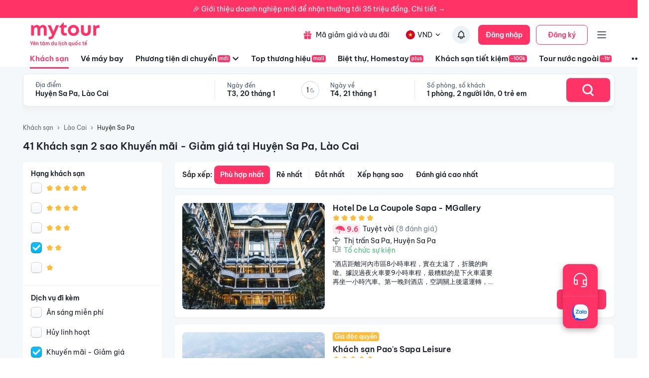

--- FILE ---
content_type: text/html; charset=utf-8
request_url: https://mytour.vn/khach-san/td503/khach-san-2-sao-khuyen-mai-giam-gia-tai-huyen-sa-pa-lao-cai.html?checkIn=09-12-2022&checkOut=10-12-2022&adults=2&rooms=1&children=0&page=1
body_size: 87876
content:
<!DOCTYPE html><html lang="vi"><head><meta charSet="utf-8" data-next-head=""/><meta name="robots" content="index, follow" data-next-head=""/><link rel="canonical" href="https://mytour.vn/khach-san/td503/khach-san-tai-huyen-sa-pa-lao-cai.html" data-next-head=""/><title data-next-head="">Khách sạn Huyện Sa Pa - Khách sạn giá tốt chỉ từ 350k/người</title><meta name="viewport" content="initial-scale=1.0 width=device-width" data-next-head=""/><meta name="keywords" content="Khách sạn Huyện Sa Pa, Huyện Sa Pa, Khách sạn tại Huyện Sa Pa" data-next-head=""/><meta name="description" content="Bảng giá tốt nhất 1/2026. Ăn Sáng Miễn Phí. Hoàn hủy linh hoạt. Hỗ trợ 24/7. Ưu đãi tới 80%. Điểm checkin-Hot tại Huyện Sa Pa, Lào Cai. Mytour" data-next-head=""/><meta name="csrf-token" content="kh1ez4WH3sozbpbLC7tOumNr81Ut9n2kVwAu1g1S" data-next-head=""/><meta http-equiv="x-dns-prefetch-control" content="on" data-next-head=""/><link rel="dns-prefetch" href="https://mytourcdn.com/" data-next-head=""/><meta property="al:ios:app_name" content="Mytour.vn" data-next-head=""/><meta property="al:ios:app_store_id" content="1149730203" data-next-head=""/><meta property="al:android:app_name" content="Mytour.vn" data-next-head=""/><meta property="al:android:package" content="vn.mytour.apps.android" data-next-head=""/><meta property="fb:app_id" content="857393964278669" data-next-head=""/><meta property="fb:pages" content="180719541988518" data-next-head=""/><meta property="og:image" content="https://img.tripi.vn/cdn-cgi/image/width=640/https://googleapis.tripi.vn/download/storage/v1/b/tourcdn/o/photos%2F0ERN56KQJZ_%2Ftmp%2Fplaytemp8104565808294861785%2FmultipartBody8816135403276920317asTemporaryFile?generation=1586333167337674&amp;alt=media" data-next-head=""/><meta property="og:url" content="https://mytour.vn/khach-san/td503/khach-san-tai-huyen-sa-pa-lao-cai.html" data-next-head=""/><meta property="og:type" content="website" data-next-head=""/><meta property="og:site_name" content="Mytour.vn" data-next-head=""/><meta property="og:title" content="Khách sạn Huyện Sa Pa - Khách sạn giá tốt chỉ từ 350k/người" data-next-head=""/><meta property="og:description" content="Bảng giá tốt nhất 1/2026. Ăn Sáng Miễn Phí. Hoàn hủy linh hoạt. Hỗ trợ 24/7. Ưu đãi tới 80%. Điểm checkin-Hot tại Huyện Sa Pa, Lào Cai. Mytour" data-next-head=""/><meta name="twitter:card" content="summary_large_image" data-next-head=""/><meta name="twitter:site" content="@mytourvn" data-next-head=""/><meta name="twitter:creator" content="@mytourvn" data-next-head=""/><meta name="twitter:image" content="https://img.tripi.vn/cdn-cgi/image/width=640/https://googleapis.tripi.vn/download/storage/v1/b/tourcdn/o/photos%2F0ERN56KQJZ_%2Ftmp%2Fplaytemp8104565808294861785%2FmultipartBody8816135403276920317asTemporaryFile?generation=1586333167337674&amp;alt=media" data-next-head=""/><meta name="twitter:title" content="Khách sạn Huyện Sa Pa - Khách sạn giá tốt chỉ từ 350k/người" data-next-head=""/><meta name="twitter:description" content="Bảng giá tốt nhất 1/2026. Ăn Sáng Miễn Phí. Hoàn hủy linh hoạt. Hỗ trợ 24/7. Ưu đãi tới 80%. Điểm checkin-Hot tại Huyện Sa Pa, Lào Cai. Mytour" data-next-head=""/><script type="application/ld+json" data-next-head="">{"@context":"https://schema.org","@type":"Organization","url":"https://mytour.vn","name":"Mytour.vn","logo":"https://cdn.mytour.vn/0x0,q90/themes/images/logo_new.png","sameAs":["https://www.facebook.com/mytour.vn","https://www.instagram.com/mytour.vn/","https://www.youtube.com/user/Mytourvn"]}</script><script type="application/ld+json" data-next-head="">{"@context":"https://schema.org","@type":"TravelAgency","@id":"https://mytour.vn","name":"Công ty Cổ Phần Du Lịch VIỆT NAM VNTRAVEL","image":"https://cdn.mytour.vn/0x0,q90/themes/images/logo_new.png","url":"https://mytour.vn","telephone":"024 7109 9999","email":"hotro@mytour.vn","priceRange":"$","address":[{"@type":"PostalAddress","streetAddress":"Tầng 20, Tòa A, HUD Tower, 37 Lê Văn Lương, Quận Thanh Xuân, Hà Nội.","addressLocality":"Hà Nội City","addressRegion":"Hà Nội","addressCountry":"VN","postalCode":"100000"},{"@type":"PostalAddress","streetAddress":"Tầng 6, 67 Lý Chính Thắng, Phường Võ Thị Sáu, Quận 3, HCM","addressLocality":"Hồ Chí Minh City","addressRegion":"TP.HCM","addressCountry":"VN","postalCode":"700000"}],"geo":[{"@type":"GeoCoordinates","latitude":"21.019442145750823","longitude":"105.82367739404928"},{"@type":"GeoCoordinates","latitude":"11.072737584684097","longitude":"106.73726793032382"}],"openingHoursSpecification":{"@type":"OpeningHoursSpecification","dayOfWeek":["https://schema.org/Monday","https://schema.org/Tuesday","https://schema.org/Wednesday","https://schema.org/Thursday","https://schema.org/Friday","https://schema.org/Saturday","https://schema.org/Sunday"],"opens":"00:00","closes":"23:59"}}</script><script type="application/ld+json" data-next-head="">{"@context":"https://schema.org","@type":"ItemList","url":"https://mytour.vn/khach-san/tp21/khach-san-tai-lao-cai.html","numberOfItems":41,"itemListElement":[{"@type":"ListItem","position":1,"name":"Hotel De La Coupole Sapa - MGallery","url":"https://mytour.vn/khach-san/40738-hotel-de-la-coupole-sapa-mgallery.html","image":"https://img.tripi.vn/cdn-cgi/image/width=640/https://googleapis.tripi.vn/download/storage/v1/b/tourcdn/o/photos%2F0ERN56KQJZ_%2Ftmp%2Fplaytemp8104565808294861785%2FmultipartBody8816135403276920317asTemporaryFile?generation=1586333167337674&alt=media"},{"@type":"ListItem","position":2,"name":"Khách sạn Pao's Sapa Leisure","url":"https://mytour.vn/khach-san/40714-khach-san-pao-s-sapa-leisure.html","image":"https://img.tripi.vn/cdn-cgi/image/width=640/https://gcs.tripi.vn/hms_prod/photo/thumb/2684PK/paos-sapa-leisure-hotel-5f697c2423d0e-848x477.jpg"},{"@type":"ListItem","position":3,"name":"Khách Sạn DeLaSol Sapa","url":"https://mytour.vn/khach-san/50428-khach-san-delasol-sapa.html","image":"https://img.tripi.vn/cdn-cgi/image/width=640/https://gcs.tripi.vn/hms_prod/photo/img/468002csg/room_concept_13.jpg"},{"@type":"ListItem","position":4,"name":"Sapa Jade Hill Resort & Spa","url":"https://mytour.vn/khach-san/23793-sapa-jade-hill-resort-and-spa.html","image":"https://img.tripi.vn/cdn-cgi/image/width=640/https://gcs.tripi.vn/hms_prod/photo/thumb/458642MtR/2.jpg"},{"@type":"ListItem","position":5,"name":"Khách sạn Bamboo Sapa ","url":"https://mytour.vn/khach-san/1248-khach-san-bamboo-sapa.html","image":"https://img.tripi.vn/cdn-cgi/image/width=640/https://gcs.tripi.vn/hms_prod/photo/img/476308dQb/z5241849250584_0f8e27ff678d16469ea43bf635968198.jpg"},{"@type":"ListItem","position":6,"name":"Topas Ecolodge","url":"https://mytour.vn/khach-san/6953-topas-ecolodge.html","image":"https://img.tripi.vn/cdn-cgi/image/width=640/https://pix8.agoda.net/hotelImages/445/445774/445774_17082911190055798013.jpg?ca=6&ce=1"},{"@type":"ListItem","position":7,"name":"Laxsik Ecolodge","url":"https://mytour.vn/khach-san/48230-laxsik-ecolodge.html","image":"https://img.tripi.vn/cdn-cgi/image/width=640/https://pix8.agoda.net/hotelImages/10560296/-1/9afc4510f78c86d5130a3e455f881aea.jpg?ca=21&ce=0"},{"@type":"ListItem","position":8,"name":"Lady Hill Sapa Resort","url":"https://mytour.vn/khach-san/127410-lady-hill-sapa-resort.html","image":"https://img.tripi.vn/cdn-cgi/image/width=640/https://gcs.tripi.vn/hms_prod/photo/img/468819Bwb/91-1.jpg"},{"@type":"ListItem","position":9,"name":"Aliana Boutique Sapa Hotel & Spa","url":"https://mytour.vn/khach-san/44748-aliana-boutique-sapa-hotel-and-spa.html","image":"https://img.tripi.vn/cdn-cgi/image/width=640/https://googleapis.tripi.vn/download/storage/v1/b/hotel_image/o/logo%2F4%2F1994627.jpg?generation=1563774180221733&alt=media"},{"@type":"ListItem","position":10,"name":"Khách Sạn Amazing Sapa","url":"https://mytour.vn/khach-san/1413-khach-san-amazing-sapa.html","image":"https://img.tripi.vn/cdn-cgi/image/width=640/https://googleapis.tripi.vn/download/storage/v1/b/hotel_image/o/logo%2F4%2F833757.jpg?generation=1563772625001585&alt=media"},{"@type":"ListItem","position":11,"name":"Khách sạn Pistachio Sapa","url":"https://mytour.vn/khach-san/40723-khach-san-pistachio-sapa.html","image":"https://img.tripi.vn/cdn-cgi/image/width=640/https://pix8.agoda.net/hotelImages/5831353/-1/14de8cb27ea7f96aef70ee519127ca31.jpg?ca=14&ce=1"},{"@type":"ListItem","position":12,"name":"Ville De Mont Mountain Resort","url":"https://mytour.vn/khach-san/127261-ville-de-mont-mountain-resort.html","image":"https://img.tripi.vn/cdn-cgi/image/width=640/https://gcs.tripi.vn/hms_prod/photo/img/466809GNj/landscape_ville-de-mont_00.jpg"},{"@type":"ListItem","position":13,"name":"Khách sạn Sapa Freesia","url":"https://mytour.vn/khach-san/40715-khach-san-sapa-freesia.html","image":"https://img.tripi.vn/cdn-cgi/image/width=640/https://pix8.agoda.net/hotelImages/1989676/-1/73ff4af8570c2c4fbf2274a425cf6770.jpg?ca=16&ce=1"},{"@type":"ListItem","position":14,"name":"Khách Sạn Viettrekking Sapa","url":"https://mytour.vn/khach-san/53841-khach-san-viettrekking-sapa.html","image":"https://img.tripi.vn/cdn-cgi/image/width=640/https://gcs.tripi.vn/hms_prod/photo/thumb/460278dVe/4.png"},{"@type":"ListItem","position":15,"name":"Khách Sạn Mường Thanh Sapa","url":"https://mytour.vn/khach-san/1034-khach-san-muong-thanh-sapa.html","image":"https://img.tripi.vn/cdn-cgi/image/width=640/https://googleapis.tripi.vn/download/storage/v1/b/tourcdn/o/photos%2FAD8W5Q9RKH_%2Ftmp%2Fplaytemp8104565808294861785%2FmultipartBody1265968414802270528asTemporaryFile?generation=1586345630275352&alt=media"},{"@type":"ListItem","position":16,"name":"Khách sạn Lotus Aroma Sapa","url":"https://mytour.vn/khach-san/29497-khach-san-lotus-aroma-sapa.html","image":"https://img.tripi.vn/cdn-cgi/image/width=640/https://pix8.agoda.net/hotelImages/5826810/-1/3ae44fb400496fd0aacece7999a90a3c.jpg?ca=7&ce=1"},{"@type":"ListItem","position":17,"name":"Sapa Highland Resort","url":"https://mytour.vn/khach-san/40729-sapa-highland-resort.html","image":"https://img.tripi.vn/cdn-cgi/image/width=640/https://googleapis.tripi.vn/download/storage/v1/b/hotel_image/o/logo%2F4%2F2094254.jpg?generation=1563772627743036&alt=media"},{"@type":"ListItem","position":18,"name":"Khách Sạn Mường Thanh Grand Lào Cai","url":"https://mytour.vn/khach-san/8560-khach-san-muong-thanh-grand-lao-cai.html","image":"https://img.tripi.vn/cdn-cgi/image/width=640/https://googleapis.tripi.vn/download/storage/v1/b/tourcdn/o/photos%2Fthumb_UM3H603GXB_gnkMYQNBR8uVImvJN4bljQ-34-89219093.jpeg?generation=1616058115102126&alt=media"},{"@type":"ListItem","position":19,"name":"SÍN CHẢI ECOLOGDE ","url":"https://mytour.vn/khach-san/122898-sin-chai-ecologde.html","image":"https://img.tripi.vn/cdn-cgi/image/width=640/https://storage.googleapis.com/hms_prod/photo/img/466035GUD/video-toan-canh-sin-chai_007.jpg"},{"@type":"ListItem","position":20,"name":"Sunny Mountain Hotel","url":"https://mytour.vn/khach-san/2100-sunny-mountain-hotel.html","image":"https://img.tripi.vn/cdn-cgi/image/width=640/https://www.googleapis.com/download/storage/v1/b/tourcdn/o/photos%2Fthumb_1JO6CSCS4N_139235111.jpg?generation=1616307752743425&alt=media"}]}</script><script type="application/ld+json" data-next-head="">{"@context":"https://schema.org","@type":"Hotel","telephone":"19002083","description":"","priceRange":"Giá tốt nhất thị trường. Đã gồm ăn sáng","url":"https://mytour.vn/khach-san/td503/khach-san-tai-huyen-sa-pa-lao-cai.html","name":"Khách sạn Huyện Sa Pa - Khách sạn giá tốt chỉ từ 350k/người","image":"https://img.tripi.vn/cdn-cgi/image/width=640/https://googleapis.tripi.vn/download/storage/v1/b/tourcdn/o/photos%2F0ERN56KQJZ_%2Ftmp%2Fplaytemp8104565808294861785%2FmultipartBody8816135403276920317asTemporaryFile?generation=1586333167337674&alt=media"}</script><script type="application/ld+json" data-next-head="">{"@context":"http://schema.org/","@type":"Hotel","name":"Huyện Sa Pa, Lào Cai","description":"","url":"https://mytour.vn/khach-san/td503/khach-san-tai-huyen-sa-pa-lao-cai.html","address":{"@type":"PostalAddress","addressLocality":"Huyện Sa Pa","addressCountry":"","addressRegion":"Lào Cai"},"image":"https://gcs.tripi.vn/tripi-assets/mytour/images/logo_facebook_mytour.png","aggregateRating":{"@type":"AggregateRating","ratingValue":"9.1","reviewCount":1642,"bestRating":10,"worstRating":1}}</script><script type="application/ld+json" data-next-head="">[{"@context":"http://schema.org","@type":"LocalBusiness","name":"Hotel De La Coupole Sapa - MGallery","description":"","url":"https://mytour.vn/khach-san/40738-hotel-de-la-coupole-sapa-mgallery.html","image":"https://googleapis.tripi.vn/download/storage/v1/b/tourcdn/o/photos%2F0ERN56KQJZ_%2Ftmp%2Fplaytemp8104565808294861785%2FmultipartBody8816135403276920317asTemporaryFile?generation=1586333167337674&alt=media","address":{"@type":"PostalAddress","addressCountry":"Việt Nam","addressLocality":"1 Hoàng Liên, Phường Sa Pa, Thị Xã Sa Pa, Lào Cai, Việt Nam","addressRegion":"Huyện Sa Pa","postalCode":"","streetAddress":"1 Hoàng Liên, Phường Sa Pa, Thị Xã Sa Pa, Lào Cai, Việt Nam"}},{"@context":"http://schema.org","@type":"LocalBusiness","name":"Khách sạn Pao's Sapa Leisure","description":"","url":"https://mytour.vn/khach-san/40714-khach-san-pao-s-sapa-leisure.html","image":"https://gcs.tripi.vn/hms_prod/photo/thumb/2684PK/paos-sapa-leisure-hotel-5f697c2423d0e-848x477.jpg","address":{"@type":"PostalAddress","addressCountry":"Việt Nam","addressLocality":"Đường Mường Hoa, Phường Sa Pa, Thị Xã Sa Pa, Lào Cai, Việt Nam","addressRegion":"Huyện Sa Pa","postalCode":"","streetAddress":"Đường Mường Hoa, Phường Sa Pa, Thị Xã Sa Pa, Lào Cai, Việt Nam"}},{"@context":"http://schema.org","@type":"LocalBusiness","name":"Khách Sạn DeLaSol Sapa","description":"","url":"https://mytour.vn/khach-san/50428-khach-san-delasol-sapa.html","image":"https://gcs.tripi.vn/hms_prod/photo/img/468002csg/room_concept_13.jpg","address":{"@type":"PostalAddress","addressCountry":"Việt Nam","addressLocality":"16, Mường Hoa, Thị Xã Sa Pa, Lào Cai, Việt Nam","addressRegion":"Huyện Sa Pa","postalCode":"","streetAddress":"16, Mường Hoa, Thị Xã Sa Pa, Lào Cai, Việt Nam"}},{"@context":"http://schema.org","@type":"LocalBusiness","name":"Sapa Jade Hill Resort & Spa","description":"","url":"https://mytour.vn/khach-san/23793-sapa-jade-hill-resort-and-spa.html","image":"https://gcs.tripi.vn/hms_prod/photo/thumb/458642MtR/2.jpg","address":{"@type":"PostalAddress","addressCountry":"Việt Nam","addressLocality":" Thôn Lý, Thôn Lý, Thị Xã Sa Pa, Lào Cai, Việt Nam","addressRegion":"Huyện Sa Pa","postalCode":"","streetAddress":" Thôn Lý, Thôn Lý, Thị Xã Sa Pa, Lào Cai, Việt Nam"}},{"@context":"http://schema.org","@type":"LocalBusiness","name":"Khách sạn Bamboo Sapa ","description":"","url":"https://mytour.vn/khach-san/1248-khach-san-bamboo-sapa.html","image":"https://gcs.tripi.vn/hms_prod/photo/img/476308dQb/z5241849250584_0f8e27ff678d16469ea43bf635968198.jpg","address":{"@type":"PostalAddress","addressCountry":"Việt Nam","addressLocality":"18, Mường Hoa, Thị Xã Sa Pa, Lào Cai, Việt Nam","addressRegion":"Huyện Sa Pa","postalCode":"","streetAddress":"18, Mường Hoa, Thị Xã Sa Pa, Lào Cai, Việt Nam"}},{"@context":"http://schema.org","@type":"LocalBusiness","name":"Topas Ecolodge","description":"","url":"https://mytour.vn/khach-san/6953-topas-ecolodge.html","image":"https://pix8.agoda.net/hotelImages/445/445774/445774_17082911190055798013.jpg?ca=6&ce=1","address":{"@type":"PostalAddress","addressCountry":"Việt Nam","addressLocality":"0, Thanh Kim Commune, Thị Xã Sa Pa, Lào Cai, Việt Nam","addressRegion":"Huyện Sa Pa","postalCode":"","streetAddress":"0, Thanh Kim Commune, Thị Xã Sa Pa, Lào Cai, Việt Nam"}},{"@context":"http://schema.org","@type":"LocalBusiness","name":"Laxsik Ecolodge","description":"","url":"https://mytour.vn/khach-san/48230-laxsik-ecolodge.html","image":"https://pix8.agoda.net/hotelImages/10560296/-1/9afc4510f78c86d5130a3e455f881aea.jpg?ca=21&ce=0","address":{"@type":"PostalAddress","addressCountry":"Việt Nam","addressLocality":"Thôn Lý, , Mường Hoa, Thị Xã Sa Pa, Lào Cai, Việt Nam","addressRegion":"Huyện Sa Pa","postalCode":"","streetAddress":"Thôn Lý, , Mường Hoa, Thị Xã Sa Pa, Lào Cai, Việt Nam"}},{"@context":"http://schema.org","@type":"LocalBusiness","name":"Lady Hill Sapa Resort","description":"","url":"https://mytour.vn/khach-san/127410-lady-hill-sapa-resort.html","image":"https://gcs.tripi.vn/hms_prod/photo/img/468819Bwb/91-1.jpg","address":{"@type":"PostalAddress","addressCountry":"Việt Nam","addressLocality":"Tổ 4, Đường Nguyễn Chí Thanh, Thị Xã Sa Pa, Lào Cai, Việt Nam","addressRegion":"Huyện Sa Pa","postalCode":"","streetAddress":"Tổ 4, Đường Nguyễn Chí Thanh, Thị Xã Sa Pa, Lào Cai, Việt Nam"}},{"@context":"http://schema.org","@type":"LocalBusiness","name":"Aliana Boutique Sapa Hotel & Spa","description":"","url":"https://mytour.vn/khach-san/44748-aliana-boutique-sapa-hotel-and-spa.html","image":"https://googleapis.tripi.vn/download/storage/v1/b/hotel_image/o/logo%2F4%2F1994627.jpg?generation=1563774180221733&alt=media","address":{"@type":"PostalAddress","addressCountry":"Việt Nam","addressLocality":"30, Hoàng Liên, Thị Trấn Sa Pa, Thị Xã Sa Pa, Lào Cai, Việt Nam","addressRegion":"Huyện Sa Pa","postalCode":"","streetAddress":"30, Hoàng Liên, Thị Trấn Sa Pa, Thị Xã Sa Pa, Lào Cai, Việt Nam"}},{"@context":"http://schema.org","@type":"LocalBusiness","name":"Khách Sạn Amazing Sapa","description":"","url":"https://mytour.vn/khach-san/1413-khach-san-amazing-sapa.html","image":"https://googleapis.tripi.vn/download/storage/v1/b/hotel_image/o/logo%2F4%2F833757.jpg?generation=1563772625001585&alt=media","address":{"@type":"PostalAddress","addressCountry":"Việt Nam","addressLocality":"0, Phường Sa Pa, Thị Xã Sa Pa, Lào Cai, Việt Nam","addressRegion":"Huyện Sa Pa","postalCode":"","streetAddress":"0, Phường Sa Pa, Thị Xã Sa Pa, Lào Cai, Việt Nam"}},{"@context":"http://schema.org","@type":"LocalBusiness","name":"Khách sạn Pistachio Sapa","description":"","url":"https://mytour.vn/khach-san/40723-khach-san-pistachio-sapa.html","image":"https://pix8.agoda.net/hotelImages/5831353/-1/14de8cb27ea7f96aef70ee519127ca31.jpg?ca=14&ce=1","address":{"@type":"PostalAddress","addressCountry":"Việt Nam","addressLocality":"  Số 29, Tổ 10, Thác Bạc, Thị Xã Sa Pa, Lào Cai, Việt Nam","addressRegion":"Huyện Sa Pa","postalCode":"","streetAddress":"  Số 29, Tổ 10, Thác Bạc, Thị Xã Sa Pa, Lào Cai, Việt Nam"}},{"@context":"http://schema.org","@type":"LocalBusiness","name":"Ville De Mont Mountain Resort","description":"","url":"https://mytour.vn/khach-san/127261-ville-de-mont-mountain-resort.html","image":"https://gcs.tripi.vn/hms_prod/photo/img/466809GNj/landscape_ville-de-mont_00.jpg","address":{"@type":"PostalAddress","addressCountry":"Việt Nam","addressLocality":"Tổ 7, Cầu Mây, Thị Xã Sa Pa, Lào Cai, Việt Nam","addressRegion":"Huyện Sa Pa","postalCode":"","streetAddress":"Tổ 7, Cầu Mây, Thị Xã Sa Pa, Lào Cai, Việt Nam"}},{"@context":"http://schema.org","@type":"LocalBusiness","name":"Khách sạn Sapa Freesia","description":"","url":"https://mytour.vn/khach-san/40715-khach-san-sapa-freesia.html","image":"https://pix8.agoda.net/hotelImages/1989676/-1/73ff4af8570c2c4fbf2274a425cf6770.jpg?ca=16&ce=1","address":{"@type":"PostalAddress","addressCountry":"Việt Nam","addressLocality":"06a, Phường Sa Pa, Thị Xã Sa Pa, Lào Cai, Việt Nam","addressRegion":"Huyện Sa Pa","postalCode":"","streetAddress":"06a, Phường Sa Pa, Thị Xã Sa Pa, Lào Cai, Việt Nam"}},{"@context":"http://schema.org","@type":"LocalBusiness","name":"Khách Sạn Viettrekking Sapa","description":"","url":"https://mytour.vn/khach-san/53841-khach-san-viettrekking-sapa.html","image":"https://gcs.tripi.vn/hms_prod/photo/thumb/460278dVe/4.png","address":{"@type":"PostalAddress","addressCountry":"Việt Nam","addressLocality":"33, Hoàng Liên, Thị Trấn Sa Pa, Thị Xã Sa Pa, Lào Cai, Việt Nam","addressRegion":"Huyện Sa Pa","postalCode":"","streetAddress":"33, Hoàng Liên, Thị Trấn Sa Pa, Thị Xã Sa Pa, Lào Cai, Việt Nam"}},{"@context":"http://schema.org","@type":"LocalBusiness","name":"Khách Sạn Mường Thanh Sapa","description":"","url":"https://mytour.vn/khach-san/1034-khach-san-muong-thanh-sapa.html","image":"https://googleapis.tripi.vn/download/storage/v1/b/tourcdn/o/photos%2FAD8W5Q9RKH_%2Ftmp%2Fplaytemp8104565808294861785%2FmultipartBody1265968414802270528asTemporaryFile?generation=1586345630275352&alt=media","address":{"@type":"PostalAddress","addressCountry":"Việt Nam","addressLocality":"44 Ngũ Chỉ Sơn, Thị Trấn Sapa, Thị Xã Sa Pa, Lào Cai, Việt Nam","addressRegion":"Huyện Sa Pa","postalCode":"","streetAddress":"44 Ngũ Chỉ Sơn, Thị Trấn Sapa, Thị Xã Sa Pa, Lào Cai, Việt Nam"}},{"@context":"http://schema.org","@type":"LocalBusiness","name":"Khách sạn Lotus Aroma Sapa","description":"","url":"https://mytour.vn/khach-san/29497-khach-san-lotus-aroma-sapa.html","image":"https://pix8.agoda.net/hotelImages/5826810/-1/3ae44fb400496fd0aacece7999a90a3c.jpg?ca=7&ce=1","address":{"@type":"PostalAddress","addressCountry":"Việt Nam","addressLocality":"Đường N1, Thị Trấn Sapa, Thị Xã Sa Pa, Lào Cai, Việt Nam","addressRegion":"Huyện Sa Pa","postalCode":"","streetAddress":"Đường N1, Thị Trấn Sapa, Thị Xã Sa Pa, Lào Cai, Việt Nam"}},{"@context":"http://schema.org","@type":"LocalBusiness","name":"Sapa Highland Resort","description":"","url":"https://mytour.vn/khach-san/40729-sapa-highland-resort.html","image":"https://googleapis.tripi.vn/download/storage/v1/b/hotel_image/o/logo%2F4%2F2094254.jpg?generation=1563772627743036&alt=media","address":{"@type":"PostalAddress","addressCountry":"Việt Nam","addressLocality":"09, Thác Bạc, Thị Xã Sa Pa, Lào Cai, Việt Nam","addressRegion":"Huyện Sa Pa","postalCode":"","streetAddress":"09, Thác Bạc, Thị Xã Sa Pa, Lào Cai, Việt Nam"}},{"@context":"http://schema.org","@type":"LocalBusiness","name":"Khách Sạn Mường Thanh Grand Lào Cai","description":"","url":"https://mytour.vn/khach-san/8560-khach-san-muong-thanh-grand-lao-cai.html","image":"https://googleapis.tripi.vn/download/storage/v1/b/tourcdn/o/photos%2Fthumb_UM3H603GXB_gnkMYQNBR8uVImvJN4bljQ-34-89219093.jpeg?generation=1616058115102126&alt=media","address":{"@type":"PostalAddress","addressCountry":"Việt Nam","addressLocality":"80, Thanh Niên, Thành Phố Lào Cai, Lào Cai, Việt Nam","addressRegion":"Thành Phố Lào Cai","postalCode":"","streetAddress":"80, Thanh Niên, Thành Phố Lào Cai, Lào Cai, Việt Nam"}},{"@context":"http://schema.org","@type":"LocalBusiness","name":"SÍN CHẢI ECOLOGDE ","description":"","url":"https://mytour.vn/khach-san/122898-sin-chai-ecologde.html","image":"https://storage.googleapis.com/hms_prod/photo/img/466035GUD/video-toan-canh-sin-chai_007.jpg","address":{"@type":"PostalAddress","addressCountry":"Việt Nam","addressLocality":"Tổ 5 Phường Fasipan, Xã San Xả Hồ, Thị Xã Sapa, Fansipan, Thị Xã Sa Pa, Lào Cai, Việt Nam","addressRegion":"Huyện Sa Pa","postalCode":"","streetAddress":"Tổ 5 Phường Fasipan, Xã San Xả Hồ, Thị Xã Sapa, Fansipan, Thị Xã Sa Pa, Lào Cai, Việt Nam"}},{"@context":"http://schema.org","@type":"LocalBusiness","name":"Sunny Mountain Hotel","description":"","url":"https://mytour.vn/khach-san/2100-sunny-mountain-hotel.html","image":"https://www.googleapis.com/download/storage/v1/b/tourcdn/o/photos%2Fthumb_1JO6CSCS4N_139235111.jpg?generation=1616307752743425&alt=media","address":{"@type":"PostalAddress","addressCountry":"Việt Nam","addressLocality":"10, Mường Hoa, Thị Xã Sa Pa, Lào Cai, Việt Nam","addressRegion":"Huyện Sa Pa","postalCode":"","streetAddress":"10, Mường Hoa, Thị Xã Sa Pa, Lào Cai, Việt Nam"}}]</script><script type="application/ld+json" data-next-head="">{"@context":"https://schema.org","@type":"FAQPage","mainEntity":[{"@type":"Question","name":"Sapa là địa điểm du lịch nổi tiếng ở Việt Nam, nhưng nên đi Sapa vào thời điểm nào trong năm?","acceptedAnswer":{"@type":"Answer","text":"<p>- Thời điểm tốt nhất để đi Sapa là từ tháng 9 đến tháng 11 hoặc từ tháng 3 đến tháng 5. Lúc này, thời tiết ở Sapa khá mát mẻ, không quá lạnh và không quá nóng, rất thích hợp để tham quan và khám phá vùng núi đẹp nhất Việt Nam.</p>"}},{"@type":"Question","name":"Tôi muốn tìm một khách sạn tốt ở Sapa, có gì nên lưu ý khi chọn khách sạn?","acceptedAnswer":{"@type":"Answer","text":"<p>- Khi chọn khách sạn ở Sapa, bạn nên lưu ý đến vị trí của khách sạn, tiện nghi trong phòng, dịch vụ của khách sạn và giá cả. Nếu bạn muốn tìm một khách sạn tốt ở Sapa, bạn có thể tham khảo các khách sạn như Victoria Sapa Resort & Spa, Sapa Legend Hotel & Spa, Sapa Horizon Hotel, Sapa Charm Hotel,...</p>"}},{"@type":"Question","name":"Tôi muốn trải nghiệm đêm tại homestay ở Sapa, có gì nên lưu ý?","acceptedAnswer":{"@type":"Answer","text":"<p>- Khi trải nghiệm đêm tại homestay ở Sapa, bạn nên lưu ý đến vị trí của homestay, tiện nghi trong phòng, dịch vụ của chủ nhà và giá cả. Ngoài ra, bạn cũng nên chuẩn bị đầy đủ quần áo ấm, giày dép thoải mái để đi bộ trên đường mòn, đồ dùng cá nhân và thuốc phòng sự cần thiết.</p>"}},{"@type":"Question","name":"Tôi muốn đi trekking ở Sapa, có gì nên lưu ý?","acceptedAnswer":{"@type":"Answer","text":"<p>- Khi đi trekking ở Sapa, bạn nên chuẩn bị đầy đủ quần áo ấm, giày dép thoải mái, nước uống và đồ ăn nhẹ. Ngoài ra, bạn cũng nên thuê một hướng dẫn viên để đảm bảo an toàn và có thể khám phá được những địa điểm đẹp nhất của Sapa.</p>"}},{"@type":"Question","name":"Top Khách sạn 5 sao xịn xò nhất tại Huyện Sa Pa, Lào Cai?","acceptedAnswer":{"@type":"Answer","text":"Top Khách sạn 5 sao xịn xò nhất tại Huyện Sa Pa, Lào Cai là <a target=\"_blank\" class=\"hotel-link\" href=\"https://mytour.vn/khach-san/40738-hotel-de-la-coupole-sapa-mgallery.html\">Hotel De La Coupole Sapa - MGallery</a>, <a target=\"_blank\" class=\"hotel-link\" href=\"https://mytour.vn/khach-san/40714-khach-san-pao-s-sapa-leisure.html\">Khách sạn Pao's Sapa Leisure</a>, <a target=\"_blank\" class=\"hotel-link\" href=\"https://mytour.vn/khach-san/127410-lady-hill-sapa-resort.html\">Lady Hill Sapa Resort</a>, <a target=\"_blank\" class=\"hotel-link\" href=\"https://mytour.vn/khach-san/127261-ville-de-mont-mountain-resort.html\">Ville De Mont Mountain Resort</a>"}},{"@type":"Question","name":"Top Khu nghỉ dưỡng 5 sao tại Huyện Sa Pa, Lào Cai?","acceptedAnswer":{"@type":"Answer","text":"Top Khu nghỉ dưỡng 5 sao tại Huyện Sa Pa, Lào Cai là <a target=\"_blank\" class=\"hotel-link\" href=\"https://mytour.vn/khach-san/23793-sapa-jade-hill-resort-and-spa.html\">Sapa Jade Hill Resort & Spa</a>, <a target=\"_blank\" class=\"hotel-link\" href=\"https://mytour.vn/khach-san/127410-lady-hill-sapa-resort.html\">Lady Hill Sapa Resort</a>, <a target=\"_blank\" class=\"hotel-link\" href=\"https://mytour.vn/khach-san/127261-ville-de-mont-mountain-resort.html\">Ville De Mont Mountain Resort</a>, <a target=\"_blank\" class=\"hotel-link\" href=\"https://mytour.vn/khach-san/40729-sapa-highland-resort.html\">Sapa Highland Resort</a>, <a target=\"_blank\" class=\"hotel-link\" href=\"https://mytour.vn/khach-san/122898-sin-chai-ecologde.html\">SÍN CHẢI ECOLOGDE </a>"}},{"@type":"Question","name":"Khách sạn nào nằm trên đường Thị trấn Sa Pa, Huyện Sa Pa, Lào Cai?","acceptedAnswer":{"@type":"Answer","text":"Một số khách sạn/khu nghỉ dưỡng nằm trên đường Thị trấn Sa Pa, Huyện Sa Pa, Lào Cai để bạn tham khảo <a target=\"_blank\" class=\"hotel-link\" href=\"https://mytour.vn/khach-san/40738-hotel-de-la-coupole-sapa-mgallery.html\">Hotel De La Coupole Sapa - MGallery</a>, <a target=\"_blank\" class=\"hotel-link\" href=\"https://mytour.vn/khach-san/40714-khach-san-pao-s-sapa-leisure.html\">Khách sạn Pao's Sapa Leisure</a>, <a target=\"_blank\" class=\"hotel-link\" href=\"https://mytour.vn/khach-san/1413-khach-san-amazing-sapa.html\">Khách Sạn Amazing Sapa</a>, <a target=\"_blank\" class=\"hotel-link\" href=\"https://mytour.vn/khach-san/40715-khach-san-sapa-freesia.html\">Khách sạn Sapa Freesia</a>"}},{"@type":"Question","name":"Khách sạn nào nằm trên đường Mường Hoa, Huyện Sa Pa, Lào Cai?","acceptedAnswer":{"@type":"Answer","text":"Một số khách sạn/khu nghỉ dưỡng nằm trên đường Mường Hoa, Huyện Sa Pa, Lào Cai để bạn tham khảo <a target=\"_blank\" class=\"hotel-link\" href=\"https://mytour.vn/khach-san/50428-khach-san-delasol-sapa.html\">Khách Sạn DeLaSol Sapa</a>, <a target=\"_blank\" class=\"hotel-link\" href=\"https://mytour.vn/khach-san/1248-khach-san-bamboo-sapa.html\">Khách sạn Bamboo Sapa </a>, <a target=\"_blank\" class=\"hotel-link\" href=\"https://mytour.vn/khach-san/48230-laxsik-ecolodge.html\">Laxsik Ecolodge</a>, <a target=\"_blank\" class=\"hotel-link\" href=\"https://mytour.vn/khach-san/2100-sunny-mountain-hotel.html\">Sunny Mountain Hotel</a>"}},{"@type":"Question","name":"Khách sạn nào nằm trên đường Hoàng Liên, Thị trấn Sa Pa, Huyện Sa Pa, Lào Cai?","acceptedAnswer":{"@type":"Answer","text":"Một số khách sạn/khu nghỉ dưỡng nằm trên đường Hoàng Liên, Thị trấn Sa Pa, Huyện Sa Pa, Lào Cai để bạn tham khảo <a target=\"_blank\" class=\"hotel-link\" href=\"https://mytour.vn/khach-san/44748-aliana-boutique-sapa-hotel-and-spa.html\">Aliana Boutique Sapa Hotel & Spa</a>, <a target=\"_blank\" class=\"hotel-link\" href=\"https://mytour.vn/khach-san/53841-khach-san-viettrekking-sapa.html\">Khách Sạn Viettrekking Sapa</a>"}}]}</script><script type="application/ld+json" data-next-head="">{"@context":"https://schema.org","@type":"BreadcrumbList","itemListElement":[{"@type":"ListItem","position":1,"item":{"@id":"https://mytour.vn/","name":"Khách sạn"}},{"@type":"ListItem","position":2,"item":{"@id":"https://mytour.vn/khach-san/tp21/khach-san-tai-lao-cai.html","name":"Lào Cai"}},{"@type":"ListItem","position":3,"item":{"@id":"https://mytour.vn/khach-san/td503/khach-san-tai-huyen-sa-pa.html","name":"Huyện Sa Pa"}}]}</script><meta name="emotion-insertion-point" content=""/><meta charSet="utf-8"/><meta name="agd-partner-manual-verification"/><link rel="shortcut icon" href="/favicon.ico"/><meta name="theme-color" content="#00B6F3"/><link rel="preload" href="/fonts/BeVietNamPro/BeVietnamPro-Regular.ttf" as="font" crossorigin=""/><link rel="preload" href="/fonts/BeVietNamPro/BeVietnamPro-Bold.ttf" as="font" crossorigin=""/><link rel="preload" href="/fonts/BeVietNamPro/BeVietnamPro-SemiBold.ttf" as="font" crossorigin=""/><script type="bb5972bcb47a610ce6b2ad29-text/javascript">
                  (function(w,d,s,l,i){
                    w[l]=w[l]||[];
                    w[l].push({'gtm.start': new Date().getTime(), event:'gtm.js'});
                    var f=d.getElementsByTagName(s)[0],
                      j=d.createElement(s),
                      dl=l!='dataLayer'?'&l='+l:'';
                    j.defer=true;
                    j.src='https://gtm.tripi.vn/gtm.js?id='+i+dl;
                    f.parentNode.insertBefore(j,f);
                  })(window,document,'script','dataLayer','GTM-5XW6PZ2');
                </script><script src="https://unpkg.com/@lottiefiles/lottie-player@latest/dist/lottie-player.js" defer="" type="bb5972bcb47a610ce6b2ad29-text/javascript"></script><script type="bb5972bcb47a610ce6b2ad29-text/javascript">
                  (function() {
                    window.vntCa = 'VNT-2aHwQeffEVm0';
                    var po = document.createElement('script');
                    po.type = 'text/javascript';
                    po.defer = true;
                    po.src = 'https://gcs.tripi.vn/mkt-sdk/prod/vnt-mp.js';
                    var s = document.getElementsByTagName('script')[0];
                    s.parentNode.insertBefore(po, s);
                  })();
                </script><script type="bb5972bcb47a610ce6b2ad29-text/javascript">
                  (function() {
                    window.vntInit = function () {
                      return {
                        caId: 9999,
                        channelId: "MYTOUR",
                        color: '#f36',
                        title: "MYTOUR"
                      };
                    };
                    var po = document.createElement('script');
                    po.type = 'text/javascript';
                    po.defer = true;
                    var d = new Date();
                    po.src = 'https://storage.googleapis.com/mkt-sdk/prod/vnt-chat-widget-tickets.js?verison=' + d.getTime();
                    var s = document.getElementsByTagName('script')[0];
                    s.parentNode.insertBefore(po, s);
                  })();
                </script><link data-next-font="" rel="preconnect" href="/" crossorigin="anonymous"/><link rel="preload" href="/_next/static/css/08c1908c47ac457c.css" as="style"/><link rel="stylesheet" href="/_next/static/css/08c1908c47ac457c.css" data-n-g=""/><link rel="preload" href="/_next/static/css/2c2a96185abfe163.css" as="style"/><link rel="stylesheet" href="/_next/static/css/2c2a96185abfe163.css" data-n-p=""/><noscript data-n-css=""></noscript><script defer="" nomodule="" src="/_next/static/chunks/polyfills-42372ed130431b0a.js" type="bb5972bcb47a610ce6b2ad29-text/javascript"></script><script src="/_next/static/chunks/webpack-51d446f6f5c31567.js" defer="" type="bb5972bcb47a610ce6b2ad29-text/javascript"></script><script src="/_next/static/chunks/framework-b9fd9bcc3ecde907.js" defer="" type="bb5972bcb47a610ce6b2ad29-text/javascript"></script><script src="/_next/static/chunks/main-5d6e6d15cecc1a11.js" defer="" type="bb5972bcb47a610ce6b2ad29-text/javascript"></script><script src="/_next/static/chunks/pages/_app-1aee9705da850648.js" defer="" type="bb5972bcb47a610ce6b2ad29-text/javascript"></script><script src="/_next/static/chunks/2038-7f4ee5f29400871f.js" defer="" type="bb5972bcb47a610ce6b2ad29-text/javascript"></script><script src="/_next/static/chunks/3821-2fdecf139ef010ab.js" defer="" type="bb5972bcb47a610ce6b2ad29-text/javascript"></script><script src="/_next/static/chunks/1515-466544730df7987d.js" defer="" type="bb5972bcb47a610ce6b2ad29-text/javascript"></script><script src="/_next/static/chunks/126-0037478c6185270d.js" defer="" type="bb5972bcb47a610ce6b2ad29-text/javascript"></script><script src="/_next/static/chunks/1316-2b245f1d3221b42f.js" defer="" type="bb5972bcb47a610ce6b2ad29-text/javascript"></script><script src="/_next/static/chunks/4149-5002e930698933a8.js" defer="" type="bb5972bcb47a610ce6b2ad29-text/javascript"></script><script src="/_next/static/chunks/296-8ecd51f235c33fdc.js" defer="" type="bb5972bcb47a610ce6b2ad29-text/javascript"></script><script src="/_next/static/chunks/9984-1c6132e90b91f3c4.js" defer="" type="bb5972bcb47a610ce6b2ad29-text/javascript"></script><script src="/_next/static/chunks/8569-ecfb8f99ee60612e.js" defer="" type="bb5972bcb47a610ce6b2ad29-text/javascript"></script><script src="/_next/static/chunks/9357-d1afb81e347ccae2.js" defer="" type="bb5972bcb47a610ce6b2ad29-text/javascript"></script><script src="/_next/static/chunks/8667-cce5b4f9383a6150.js" defer="" type="bb5972bcb47a610ce6b2ad29-text/javascript"></script><script src="/_next/static/chunks/8749-ee8a7975bb53e406.js" defer="" type="bb5972bcb47a610ce6b2ad29-text/javascript"></script><script src="/_next/static/chunks/6257-df3b02503f934ed0.js" defer="" type="bb5972bcb47a610ce6b2ad29-text/javascript"></script><script src="/_next/static/chunks/2441-2aa386828aeb7878.js" defer="" type="bb5972bcb47a610ce6b2ad29-text/javascript"></script><script src="/_next/static/chunks/3844-e7d8792fe4c0dea8.js" defer="" type="bb5972bcb47a610ce6b2ad29-text/javascript"></script><script src="/_next/static/chunks/984-88dc0d20b8186542.js" defer="" type="bb5972bcb47a610ce6b2ad29-text/javascript"></script><script src="/_next/static/chunks/1577-df62cafac44419aa.js" defer="" type="bb5972bcb47a610ce6b2ad29-text/javascript"></script><script src="/_next/static/chunks/3403-af8a23e00142d55a.js" defer="" type="bb5972bcb47a610ce6b2ad29-text/javascript"></script><script src="/_next/static/chunks/9598-5a8af59ebb204d7d.js" defer="" type="bb5972bcb47a610ce6b2ad29-text/javascript"></script><script src="/_next/static/chunks/8409-8175fc5f0a4d1d9a.js" defer="" type="bb5972bcb47a610ce6b2ad29-text/javascript"></script><script src="/_next/static/chunks/3371-674b395249192241.js" defer="" type="bb5972bcb47a610ce6b2ad29-text/javascript"></script><script src="/_next/static/chunks/2259-0fc44df1dfb6b436.js" defer="" type="bb5972bcb47a610ce6b2ad29-text/javascript"></script><script src="/_next/static/chunks/9171-90412db78a6fd25c.js" defer="" type="bb5972bcb47a610ce6b2ad29-text/javascript"></script><script src="/_next/static/chunks/2201-4bea086be2cd467b.js" defer="" type="bb5972bcb47a610ce6b2ad29-text/javascript"></script><script src="/_next/static/chunks/8399-363c0e68d94d90b2.js" defer="" type="bb5972bcb47a610ce6b2ad29-text/javascript"></script><script src="/_next/static/chunks/3559-639b971bf327f121.js" defer="" type="bb5972bcb47a610ce6b2ad29-text/javascript"></script><script src="/_next/static/chunks/5605-1cb9eb6ba1451d24.js" defer="" type="bb5972bcb47a610ce6b2ad29-text/javascript"></script><script src="/_next/static/chunks/4591-9bf3bad64cf18d15.js" defer="" type="bb5972bcb47a610ce6b2ad29-text/javascript"></script><script src="/_next/static/chunks/3578-1ecc2906a060867a.js" defer="" type="bb5972bcb47a610ce6b2ad29-text/javascript"></script><script src="/_next/static/chunks/pages/khach-san/%5B...slug%5D-f4dd2dcd60f08bd6.js" defer="" type="bb5972bcb47a610ce6b2ad29-text/javascript"></script><script src="/_next/static/ovcq6uJTPh1PRQTISYMc-/_buildManifest.js" defer="" type="bb5972bcb47a610ce6b2ad29-text/javascript"></script><script src="/_next/static/ovcq6uJTPh1PRQTISYMc-/_ssgManifest.js" defer="" type="bb5972bcb47a610ce6b2ad29-text/javascript"></script><style data-emotion="mui-global 0"></style><style data-emotion="mui-global 1v7ojms">html{-webkit-font-smoothing:antialiased;-moz-osx-font-smoothing:grayscale;box-sizing:border-box;-webkit-text-size-adjust:100%;}*,*::before,*::after{box-sizing:inherit;}strong,b{font-weight:700;}body{margin:0;color:rgba(0, 0, 0, 0.87);font-size:16px;line-height:20px;font-weight:normal;font-family:BeVietnamPro;background-color:#fff;}@media print{body{background-color:#fff;}}body::backdrop{background-color:#fff;}</style><style data-emotion="mui-global 1prfaxn">@-webkit-keyframes mui-auto-fill{from{display:block;}}@keyframes mui-auto-fill{from{display:block;}}@-webkit-keyframes mui-auto-fill-cancel{from{display:block;}}@keyframes mui-auto-fill-cancel{from{display:block;}}</style><style data-emotion="mui f61gpg 1p7tass-container w59kdd-container 1f5otpv-content 1isodwu-logoMytour 1ykeged-signalTag p0vdu2-iconMenu 1ohtl0o-boxForBiz 1v7lun5-rightBoxForBiz 1d6wywm-titleForBiz 1ojqndu-desForBiz 1k3v82y-wrapperLogo 5fhwhn-textInternationalTravel e5fr7-bannerTopSticky hj5yd4-contentBannerTopSticky qtx3f8-container 1v6qpnu-content 1a59rmy-leftContent 1h1huul 1ox9m7k-rightContent 1bal3jx-menuTop 1veupx3-wrapperLink idyd3p-boxLink ui9n0z-wrapperItem gmt5fo-wrapperItem v8iefy-userAccount xydsc kecxjp-imgLang mpgc7z-wrapperItem 18t1j2s-contentLang flfoi2-wrapperItem 1rzb3uu p5y0yb-iconNotify 19bfp44 1sl27am-bottomHeader czaf89-menuItemWrap-itemMenu-itemMenuActive s99mc2-diver c35eum-diverContent jvgikk-menuItemWrap-itemMenu 1ui9uda-menuItemWrap-itemMenu r9pubz-contentSearch 1ght50o-diver 19t3jvk-locationContent 16fh2k2-dateContent 1ld2q6r-itemDate u6sbqu-guestContent 10bc68r-titleContent 12zbe31-valueContent 19khc6h-leftGuestContent k6y8ex-centerDateContentView gzg3hl-diverBottom 1bjxsev-container-containerSearchOnly 1jmkblh-inputRoot keeaog-inputSearchRestaurant 1czsn9i-searchBtn 1gs9dmy-popoverContent-locationContainer mc6ozp-popoverContent-dateContainer mz1eec-popoverContent-guestContainer 1wagq40-homeWrapper 160fxjq-homeContainer cfu6sw-homeMainLayout ybn6z7-headerHome vudeoe nhb8h9 144yex3 3mf706 1u3zm6i mtdik8 16etaxn-textLink uh072k-contentContainer 4qbpnq-filterContainer 1dgnxcc-icon v8zxs6-textItem 1qnnvlx-IconArrowDownToggle 1v56ljm-IconArrowDown 1ptx7f6-icon-checkedIconRadio 1r6yd8b-divider qfh22e-content 1h2u2ta-titleContainer bewhtm-titleContent 18bsfbd-checkBoxWrapper 12leesa 1m9pwf3 1hm5487-rankingHotel vd2x7v-voteContainer 1wdvpx0-customerButton 4bwcy0 70qvj9 aae35m-listContainer r8dog4-bannerImg 14nooqb-headerListing 1rzxlhi-typeResultContainer aj4h60-typeItem-typeItemActive e8l5k-typeItem 479wqq-wrapAnimation wvi8uz-leftContent ih1zvg-tagSpecial j182kv-rightContent 1gd8odt-leftInfo crkwse-wrapOption jauvlj-tagInfoText 1v4eig5-hotelNameStyle 4foi1a-ratingContent nrno6u-point wb437f-ratingText 1s038rv-countComment 1j9bvx4-wrapLocation dmead2-hotelLocation jzbfgy-wrapBreakFast 1tghx1w-iconConvient oj2gzz-rightInfo 14v3uif-locationContent f2bbjb-reviewContent 1gmna4m-linkHotelDetail 16y107c-imageWrapper 1ejlq6v-placeholder 179rt4k-imgContainer 1xyu09x-container-wrapRating 6nskrr-customerButton q7wfgn-categoryName 162is1w 1u9v7c4-showMoreBtn 1cburek-contentBlock 1jdilrc-divider 1ilqctf-logoMytourLarge whdmkg-contactZalo cfg1c1-footerContainer n2172k-footerContent 1h77wgb d566en 9ti12o-columnTitle m2ety2-textItemZalo 14wlga4-columnTextItem j7qwjs 10f202v-linkPolicyInfo zyk85c nyj1n5-footerContainer jwm2fk-companyInfoWrapper xrai5k-companyIconGroup 1kocmqq-imageWrapper-imageCompany f2u8l6-imgContainer-imageCompany 1jojd75-fixedBox 38m9ed-itemChat f6ml8x-wrapper 17p7nqi-icon 17wifes-divider ofypv8-itemChat">.mui-f61gpg{height:auto;background-color:#fafcff;min-height:100vh;}.mui-1p7tass-container{max-width:1188px;margin:0 auto;}@media (max-width:1179.95px){.mui-1p7tass-container{width:100%;margin:0;padding:0 25px;}}.mui-w59kdd-container{position:relative;font-size:14px;line-height:17px;font-weight:normal;color:#1a202c;}.mui-1f5otpv-content{width:100%;height:100%;display:-webkit-box;display:-webkit-flex;display:-ms-flexbox;display:flex;-webkit-flex-direction:column;-ms-flex-direction:column;flex-direction:column;}.mui-1isodwu-logoMytour{width:143px;height:35px;margin-right:56px;}.mui-1ykeged-signalTag{border-radius:4px;background-color:#FF3366;font-size:10px;line-height:12px;font-weight:500;color:#FFFFFF;padding:1px 3px;width:-webkit-fit-content;width:-moz-fit-content;width:fit-content;margin-left:2px;}.mui-p0vdu2-iconMenu{margin-right:4px;padding-left:16px;border-left:1px solid #E2E8F0;}.mui-1ohtl0o-boxForBiz{display:-webkit-box;display:-webkit-flex;display:-ms-flexbox;display:flex;-webkit-align-items:center;-webkit-box-align:center;-ms-flex-align:center;align-items:center;padding:6px 12px 6px 0;gap:8px;background-color:rgba(255, 51, 102, 0.1);border-radius:4px;height:40px;}.mui-1v7lun5-rightBoxForBiz{display:-webkit-box;display:-webkit-flex;display:-ms-flexbox;display:flex;-webkit-flex-direction:column;-ms-flex-direction:column;flex-direction:column;gap:2px;}.mui-1d6wywm-titleForBiz{font-size:12px;font-family:BeVietnamPro-SemiBold;line-height:14px;}.mui-1ojqndu-desForBiz{font-size:11px;line-height:13px;color:#FF3366;}.mui-1k3v82y-wrapperLogo{display:-webkit-box;display:-webkit-flex;display:-ms-flexbox;display:flex;-webkit-flex-direction:column;-ms-flex-direction:column;flex-direction:column;}.mui-5fhwhn-textInternationalTravel{margin-top:-5px;font-size:10px;color:rgba(255, 51, 102, 1);font-family:BeVietnamPro-SemiBold;}.mui-e5fr7-bannerTopSticky{position:fixed;top:0;z-index:99998;width:100%;cursor:pointer;height:36px;}.mui-hj5yd4-contentBannerTopSticky{background-color:#FF3366;width:100%;color:#fff;height:36px;font-size:14px;display:-webkit-box;display:-webkit-flex;display:-ms-flexbox;display:flex;-webkit-align-items:center;-webkit-box-align:center;-ms-flex-align:center;align-items:center;-webkit-box-pack:center;-ms-flex-pack:center;-webkit-justify-content:center;justify-content:center;}.mui-qtx3f8-container{height:96px;width:100%;padding:0px 60px;color:#1a202c;-webkit-transition:all 0.3s;transition:all 0.3s;font-size:14px;line-height:17px;border-bottom:1px solid #EDF2F7;background:#fff;z-index:1002;}.mui-1v6qpnu-content{height:56px;margin-top:6px;display:-webkit-box;display:-webkit-flex;display:-ms-flexbox;display:flex;-webkit-box-pack:justify;-webkit-justify-content:space-between;justify-content:space-between;-webkit-align-items:center;-webkit-box-align:center;-ms-flex-align:center;align-items:center;}.mui-1a59rmy-leftContent{display:-webkit-box;display:-webkit-flex;display:-ms-flexbox;display:flex;-webkit-align-items:center;-webkit-box-align:center;-ms-flex-align:center;align-items:center;}.mui-1h1huul{margin:0;font:inherit;color:#00B6F3;-webkit-text-decoration:underline;text-decoration:underline;text-decoration-color:rgba(0, 182, 243, 0.4);-webkit-text-decoration:none;text-decoration:none;color:inherit;}.mui-1h1huul:hover{text-decoration-color:inherit;}.mui-1h1huul:hover{color:#00B6F3;}.mui-1ox9m7k-rightContent{display:-webkit-box;display:-webkit-flex;display:-ms-flexbox;display:flex;-webkit-align-items:center;-webkit-box-align:center;-ms-flex-align:center;align-items:center;}.mui-1bal3jx-menuTop{display:-webkit-box;display:-webkit-flex;display:-ms-flexbox;display:flex;}.mui-1veupx3-wrapperLink{margin:0;font:inherit;color:#00B6F3;-webkit-text-decoration:underline;text-decoration:underline;text-decoration-color:rgba(0, 182, 243, 0.4);-webkit-text-decoration:none;text-decoration:none;color:inherit;margin-right:8px;display:-webkit-box;display:-webkit-flex;display:-ms-flexbox;display:flex;-webkit-align-items:center;-webkit-box-align:center;-ms-flex-align:center;align-items:center;font-weight:normal;color:#1A202C;white-space:nowrap;}.mui-1veupx3-wrapperLink:hover{text-decoration-color:inherit;}.mui-1veupx3-wrapperLink:hover{color:#00B6F3;}.mui-idyd3p-boxLink{display:-webkit-box;display:-webkit-flex;display:-ms-flexbox;display:flex;-webkit-align-items:center;-webkit-box-align:center;-ms-flex-align:center;align-items:center;border-radius:100px;padding:10px 8px;}.mui-idyd3p-boxLink:hover{background-color:#EDF2F7;}.mui-ui9n0z-wrapperItem{margin:0;font:inherit;color:#00B6F3;-webkit-text-decoration:underline;text-decoration:underline;text-decoration-color:rgba(0, 182, 243, 0.4);-webkit-text-decoration:none;text-decoration:none;color:inherit;margin-right:8px;display:-webkit-box;display:-webkit-flex;display:-ms-flexbox;display:flex;-webkit-align-items:center;-webkit-box-align:center;-ms-flex-align:center;align-items:center;font-weight:normal;padding:10px 8px;border-radius:100px;-webkit-transition:all 0.3s;transition:all 0.3s;}.mui-ui9n0z-wrapperItem:hover{text-decoration-color:inherit;}.mui-ui9n0z-wrapperItem:hover{color:#00B6F3;}.mui-gmt5fo-wrapperItem{display:-webkit-box;display:-webkit-flex;display:-ms-flexbox;display:flex;-webkit-align-items:center;-webkit-box-align:center;-ms-flex-align:center;align-items:center;cursor:pointer;position:relative;white-space:nowrap;}.mui-v8iefy-userAccount{display:-webkit-box;display:-webkit-flex;display:-ms-flexbox;display:flex;-webkit-align-items:center;-webkit-box-align:center;-ms-flex-align:center;align-items:center;background-color:#ffffff;border-radius:100px;-webkit-transition:all 0.3s;transition:all 0.3s;padding:10px 8px;}.mui-v8iefy-userAccount:hover{background-color:#EDF2F7;}.mui-xydsc{padding-left:6px;}.mui-kecxjp-imgLang{width:20px;height:20px;margin-right:4px;}.mui-mpgc7z-wrapperItem{display:-webkit-box;display:-webkit-flex;display:-ms-flexbox;display:flex;-webkit-align-items:center;-webkit-box-align:center;-ms-flex-align:center;align-items:center;cursor:pointer;position:relative;font-size:14px;line-height:17px;color:#1A202C;margin:0 16px 0 8px;}.mui-18t1j2s-contentLang{display:-webkit-box;display:-webkit-flex;display:-ms-flexbox;display:flex;-webkit-align-items:center;-webkit-box-align:center;-ms-flex-align:center;align-items:center;background-color:#ffffff;border-radius:100px;-webkit-transition:all 0.3s;transition:all 0.3s;padding:10px 8px;}.mui-18t1j2s-contentLang:hover{background-color:#EDF2F7;}.mui-flfoi2-wrapperItem{display:-webkit-box;display:-webkit-flex;display:-ms-flexbox;display:flex;-webkit-align-items:center;-webkit-box-align:center;-ms-flex-align:center;align-items:center;margin-right:16px;cursor:pointer;position:relative;}.mui-1rzb3uu{position:relative;display:-webkit-inline-box;display:-webkit-inline-flex;display:-ms-inline-flexbox;display:inline-flex;vertical-align:middle;-webkit-flex-shrink:0;-ms-flex-negative:0;flex-shrink:0;}.mui-p5y0yb-iconNotify{cursor:pointer;position:relative;border-radius:100px;-webkit-transition:all 0.3s;transition:all 0.3s;padding:8px;background-color:#EDF2F7;}.mui-19bfp44{display:-webkit-box;display:-webkit-flex;display:-ms-flexbox;display:flex;-webkit-flex-direction:row;-ms-flex-direction:row;flex-direction:row;-webkit-box-flex-wrap:wrap;-webkit-flex-wrap:wrap;-ms-flex-wrap:wrap;flex-wrap:wrap;-webkit-box-pack:center;-ms-flex-pack:center;-webkit-justify-content:center;justify-content:center;-webkit-align-content:center;-ms-flex-line-pack:center;align-content:center;-webkit-align-items:center;-webkit-box-align:center;-ms-flex-align:center;align-items:center;position:absolute;box-sizing:border-box;font-family:BeVietnamPro;font-weight:500;font-size:0.8571428571428571rem;min-width:20px;line-height:1;padding:0 6px;height:20px;border-radius:10px;z-index:1;-webkit-transition:-webkit-transform 225ms cubic-bezier(0.4, 0, 0.2, 1) 0ms;transition:transform 225ms cubic-bezier(0.4, 0, 0.2, 1) 0ms;background-color:#FF3366;color:#fff;top:0;right:0;-webkit-transform:scale(1) translate(50%, -50%);-moz-transform:scale(1) translate(50%, -50%);-ms-transform:scale(1) translate(50%, -50%);transform:scale(1) translate(50%, -50%);transform-origin:100% 0%;-webkit-transition:-webkit-transform 195ms cubic-bezier(0.4, 0, 0.2, 1) 0ms;transition:transform 195ms cubic-bezier(0.4, 0, 0.2, 1) 0ms;}.mui-19bfp44.MuiBadge-invisible{-webkit-transform:scale(0) translate(50%, -50%);-moz-transform:scale(0) translate(50%, -50%);-ms-transform:scale(0) translate(50%, -50%);transform:scale(0) translate(50%, -50%);}.mui-1sl27am-bottomHeader{height:40px;display:-webkit-box;display:-webkit-flex;display:-ms-flexbox;display:flex;-webkit-align-items:center;-webkit-box-align:center;-ms-flex-align:center;align-items:center;color:#1a202c;margin:0 -60px;padding:0 60px;}.mui-czaf89-menuItemWrap-itemMenu-itemMenuActive{margin:0;font:inherit;color:#00B6F3;-webkit-text-decoration:underline;text-decoration:underline;text-decoration-color:rgba(0, 182, 243, 0.4);-webkit-text-decoration:none;text-decoration:none;color:inherit;white-space:nowrap;height:100%;display:-webkit-box;display:-webkit-flex;display:-ms-flexbox;display:flex;-webkit-align-items:center;-webkit-box-align:center;-ms-flex-align:center;align-items:center;position:relative;font-size:15px;line-height:18px;font-family:BeVietnamPro-SemiBold;font-weight:600;margin-right:24px;color:#1a202c;-webkit-transition:all 0.3s;transition:all 0.3s;color:#FF3366;}.mui-czaf89-menuItemWrap-itemMenu-itemMenuActive:hover{text-decoration-color:inherit;}.mui-czaf89-menuItemWrap-itemMenu-itemMenuActive:hover{color:#00B6F3;}.mui-czaf89-menuItemWrap-itemMenu-itemMenuActive:hover{color:#FF3366;-webkit-text-decoration:none;text-decoration:none;}.mui-s99mc2-diver{position:absolute;bottom:0;left:0;display:-webkit-box;display:-webkit-flex;display:-ms-flexbox;display:flex;-webkit-box-pack:center;-ms-flex-pack:center;-webkit-justify-content:center;justify-content:center;width:100%;}.mui-c35eum-diverContent{width:100%;height:3px;}.mui-jvgikk-menuItemWrap-itemMenu{margin:0;font:inherit;color:#00B6F3;-webkit-text-decoration:underline;text-decoration:underline;text-decoration-color:rgba(0, 182, 243, 0.4);-webkit-text-decoration:none;text-decoration:none;color:inherit;white-space:nowrap;height:100%;display:-webkit-box;display:-webkit-flex;display:-ms-flexbox;display:flex;-webkit-align-items:center;-webkit-box-align:center;-ms-flex-align:center;align-items:center;position:relative;font-size:15px;line-height:18px;font-family:BeVietnamPro-SemiBold;font-weight:600;margin-right:24px;color:#1a202c;-webkit-transition:all 0.3s;transition:all 0.3s;}.mui-jvgikk-menuItemWrap-itemMenu:hover{text-decoration-color:inherit;}.mui-jvgikk-menuItemWrap-itemMenu:hover{color:#00B6F3;}.mui-jvgikk-menuItemWrap-itemMenu:hover{color:#FF3366;-webkit-text-decoration:none;text-decoration:none;}.mui-1ui9uda-menuItemWrap-itemMenu{white-space:nowrap;height:100%;display:-webkit-box;display:-webkit-flex;display:-ms-flexbox;display:flex;-webkit-align-items:center;-webkit-box-align:center;-ms-flex-align:center;align-items:center;position:relative;font-size:15px;line-height:18px;font-family:BeVietnamPro-SemiBold;font-weight:600;margin-right:24px;color:#1a202c;-webkit-transition:all 0.3s;transition:all 0.3s;}.mui-1ui9uda-menuItemWrap-itemMenu:hover{color:#FF3366;-webkit-text-decoration:none;text-decoration:none;}.mui-r9pubz-contentSearch{padding:12px 0;width:100%;z-index:1000;}.mui-1ght50o-diver{width:1px;height:40px;background-color:#E2E8F0;margin-top:12px;}.mui-19t3jvk-locationContent{padding:12px 24px;width:385px;display:-webkit-box;display:-webkit-flex;display:-ms-flexbox;display:flex;-webkit-box-pack:center;-ms-flex-pack:center;-webkit-justify-content:center;justify-content:center;-webkit-flex-direction:column;-ms-flex-direction:column;flex-direction:column;gap:4px;}.mui-16fh2k2-dateContent{width:400px;display:-webkit-box;display:-webkit-flex;display:-ms-flexbox;display:flex;-webkit-align-items:center;-webkit-box-align:center;-ms-flex-align:center;align-items:center;padding:12px 24px;cursor:pointer;}.mui-1ld2q6r-itemDate{display:-webkit-box;display:-webkit-flex;display:-ms-flexbox;display:flex;-webkit-flex-direction:column;-ms-flex-direction:column;flex-direction:column;gap:4px;}.mui-u6sbqu-guestContent{width:calc(100% - 785px);display:-webkit-box;display:-webkit-flex;display:-ms-flexbox;display:flex;-webkit-box-pack:justify;-webkit-justify-content:space-between;justify-content:space-between;-webkit-align-items:center;-webkit-box-align:center;-ms-flex-align:center;align-items:center;padding:8px 8px 8px 24px;gap:42px;cursor:pointer;}.mui-10bc68r-titleContent{font-size:12px;line-height:14px;color:#4A5568;}.mui-12zbe31-valueContent{font-size:14px;line-height:19px;font-family:BeVietnamPro-SemiBold;}.mui-19khc6h-leftGuestContent{display:-webkit-box;display:-webkit-flex;display:-ms-flexbox;display:flex;-webkit-flex-direction:column;-ms-flex-direction:column;flex-direction:column;gap:4px;}.mui-k6y8ex-centerDateContentView{margin:0 22px 0 52px;width:36px;height:36px;border-radius:100px;border:1px solid #CBD5E0;display:-webkit-box;display:-webkit-flex;display:-ms-flexbox;display:flex;-webkit-align-items:center;-webkit-box-align:center;-ms-flex-align:center;align-items:center;-webkit-box-pack:center;-ms-flex-pack:center;-webkit-justify-content:center;justify-content:center;}.mui-gzg3hl-diverBottom{position:absolute;background-color:#FF3366;height:3px;bottom:0;width:0;}.mui-1bjxsev-container-containerSearchOnly{display:-webkit-box;display:-webkit-flex;display:-ms-flexbox;display:flex;position:relative;color:#1a202c;font-size:14px;line-height:17px;background-color:#ffffff;min-height:64px;width:100%;border-radius:0 0 8px 8px;border:1px solid #E2E8F0;box-shadow:0px 8px 8px 0px rgba(0, 0, 0, 0.03);border-radius:8px;}.mui-1jmkblh-inputRoot{font-size:16px;line-height:1.4375em;font-weight:normal;font-family:BeVietnamPro;color:rgba(0, 0, 0, 0.87);box-sizing:border-box;position:relative;cursor:text;display:-webkit-inline-box;display:-webkit-inline-flex;display:-ms-inline-flexbox;display:inline-flex;-webkit-align-items:center;-webkit-box-align:center;-ms-flex-align:center;align-items:center;position:relative;font-size:14px;line-height:19px;font-family:BeVietnamPro-SemiBold;color:#1a202c;}.mui-1jmkblh-inputRoot.Mui-disabled{color:rgba(0, 0, 0, 0.38);cursor:default;}.mui-keeaog-inputSearchRestaurant{font:inherit;letter-spacing:inherit;color:currentColor;padding:4px 0 5px;border:0;box-sizing:content-box;background:none;height:1.4375em;margin:0;-webkit-tap-highlight-color:transparent;display:block;min-width:0;width:100%;-webkit-animation-name:mui-auto-fill-cancel;animation-name:mui-auto-fill-cancel;-webkit-animation-duration:10ms;animation-duration:10ms;padding:0;white-space:nowrap;overflow:hidden;text-overflow:ellipsis;}.mui-keeaog-inputSearchRestaurant::-webkit-input-placeholder{color:currentColor;opacity:0.42;-webkit-transition:opacity 200ms cubic-bezier(0.4, 0, 0.2, 1) 0ms;transition:opacity 200ms cubic-bezier(0.4, 0, 0.2, 1) 0ms;}.mui-keeaog-inputSearchRestaurant::-moz-placeholder{color:currentColor;opacity:0.42;-webkit-transition:opacity 200ms cubic-bezier(0.4, 0, 0.2, 1) 0ms;transition:opacity 200ms cubic-bezier(0.4, 0, 0.2, 1) 0ms;}.mui-keeaog-inputSearchRestaurant:-ms-input-placeholder{color:currentColor;opacity:0.42;-webkit-transition:opacity 200ms cubic-bezier(0.4, 0, 0.2, 1) 0ms;transition:opacity 200ms cubic-bezier(0.4, 0, 0.2, 1) 0ms;}.mui-keeaog-inputSearchRestaurant::-ms-input-placeholder{color:currentColor;opacity:0.42;-webkit-transition:opacity 200ms cubic-bezier(0.4, 0, 0.2, 1) 0ms;transition:opacity 200ms cubic-bezier(0.4, 0, 0.2, 1) 0ms;}.mui-keeaog-inputSearchRestaurant:focus{outline:0;}.mui-keeaog-inputSearchRestaurant:invalid{box-shadow:none;}.mui-keeaog-inputSearchRestaurant::-webkit-search-decoration{-webkit-appearance:none;}label[data-shrink=false]+.MuiInputBase-formControl .mui-keeaog-inputSearchRestaurant::-webkit-input-placeholder{opacity:0!important;}label[data-shrink=false]+.MuiInputBase-formControl .mui-keeaog-inputSearchRestaurant::-moz-placeholder{opacity:0!important;}label[data-shrink=false]+.MuiInputBase-formControl .mui-keeaog-inputSearchRestaurant:-ms-input-placeholder{opacity:0!important;}label[data-shrink=false]+.MuiInputBase-formControl .mui-keeaog-inputSearchRestaurant::-ms-input-placeholder{opacity:0!important;}label[data-shrink=false]+.MuiInputBase-formControl .mui-keeaog-inputSearchRestaurant:focus::-webkit-input-placeholder{opacity:0.42;}label[data-shrink=false]+.MuiInputBase-formControl .mui-keeaog-inputSearchRestaurant:focus::-moz-placeholder{opacity:0.42;}label[data-shrink=false]+.MuiInputBase-formControl .mui-keeaog-inputSearchRestaurant:focus:-ms-input-placeholder{opacity:0.42;}label[data-shrink=false]+.MuiInputBase-formControl .mui-keeaog-inputSearchRestaurant:focus::-ms-input-placeholder{opacity:0.42;}.mui-keeaog-inputSearchRestaurant.Mui-disabled{opacity:1;-webkit-text-fill-color:rgba(0, 0, 0, 0.38);}.mui-keeaog-inputSearchRestaurant:-webkit-autofill{-webkit-animation-duration:5000s;animation-duration:5000s;-webkit-animation-name:mui-auto-fill;animation-name:mui-auto-fill;}.mui-keeaog-inputSearchRestaurant::-webkit-input-placeholder{color:#718096;opacity:1;font-size:14px;line-height:19px;}.mui-keeaog-inputSearchRestaurant::-moz-placeholder{color:#718096;opacity:1;font-size:14px;line-height:19px;}.mui-keeaog-inputSearchRestaurant:-ms-input-placeholder{color:#718096;opacity:1;font-size:14px;line-height:19px;}.mui-keeaog-inputSearchRestaurant::placeholder{color:#718096;opacity:1;font-size:14px;line-height:19px;}.mui-1czsn9i-searchBtn{display:-webkit-inline-box;display:-webkit-inline-flex;display:-ms-inline-flexbox;display:inline-flex;-webkit-align-items:center;-webkit-box-align:center;-ms-flex-align:center;align-items:center;-webkit-box-pack:center;-ms-flex-pack:center;-webkit-justify-content:center;justify-content:center;position:relative;box-sizing:border-box;-webkit-tap-highlight-color:transparent;background-color:transparent;outline:0;border:0;margin:0;border-radius:0;padding:0;cursor:pointer;-webkit-user-select:none;-moz-user-select:none;-ms-user-select:none;user-select:none;vertical-align:middle;-moz-appearance:none;-webkit-appearance:none;-webkit-text-decoration:none;text-decoration:none;color:inherit;font-size:14px;text-transform:none;line-height:auto;font-weight:500;font-family:BeVietnamPro;min-width:64px;padding:6px 16px;border-radius:4px;-webkit-transition:background-color 250ms cubic-bezier(0.4, 0, 0.2, 1) 0ms,box-shadow 250ms cubic-bezier(0.4, 0, 0.2, 1) 0ms,border-color 250ms cubic-bezier(0.4, 0, 0.2, 1) 0ms,color 250ms cubic-bezier(0.4, 0, 0.2, 1) 0ms;transition:background-color 250ms cubic-bezier(0.4, 0, 0.2, 1) 0ms,box-shadow 250ms cubic-bezier(0.4, 0, 0.2, 1) 0ms,border-color 250ms cubic-bezier(0.4, 0, 0.2, 1) 0ms,color 250ms cubic-bezier(0.4, 0, 0.2, 1) 0ms;color:#fff;background-color:#FF3366;box-shadow:0px 3px 1px -2px rgba(0,0,0,0.2),0px 2px 2px 0px rgba(0,0,0,0.14),0px 1px 5px 0px rgba(0,0,0,0.12);min-height:40px;min-width:unset;padding:0 8px;font-size:14px;text-transform:none;line-height:auto;font-weight:500;height:48px;width:88px;display:-webkit-box;display:-webkit-flex;display:-ms-flexbox;display:flex;-webkit-align-items:center;-webkit-box-align:center;-ms-flex-align:center;align-items:center;-webkit-box-pack:center;-ms-flex-pack:center;-webkit-justify-content:center;justify-content:center;border-radius:8px;box-shadow:none;}.mui-1czsn9i-searchBtn::-moz-focus-inner{border-style:none;}.mui-1czsn9i-searchBtn.Mui-disabled{pointer-events:none;cursor:default;}@media print{.mui-1czsn9i-searchBtn{-webkit-print-color-adjust:exact;color-adjust:exact;}}.mui-1czsn9i-searchBtn:hover{-webkit-text-decoration:none;text-decoration:none;background-color:rgb(178, 35, 71);box-shadow:0px 2px 4px -1px rgba(0,0,0,0.2),0px 4px 5px 0px rgba(0,0,0,0.14),0px 1px 10px 0px rgba(0,0,0,0.12);}@media (hover: none){.mui-1czsn9i-searchBtn:hover{background-color:#FF3366;}}.mui-1czsn9i-searchBtn:active{box-shadow:0px 5px 5px -3px rgba(0,0,0,0.2),0px 8px 10px 1px rgba(0,0,0,0.14),0px 3px 14px 2px rgba(0,0,0,0.12);}.mui-1czsn9i-searchBtn.Mui-focusVisible{box-shadow:0px 3px 5px -1px rgba(0,0,0,0.2),0px 6px 10px 0px rgba(0,0,0,0.14),0px 1px 18px 0px rgba(0,0,0,0.12);}.mui-1czsn9i-searchBtn.Mui-disabled{color:rgba(0, 0, 0, 0.26);box-shadow:none;background-color:rgba(0, 0, 0, 0.12);}.mui-1gs9dmy-popoverContent-locationContainer{background:#ffffff;border:1px solid #E2E8F0;box-shadow:0px 8px 8px 0px rgba(0, 0, 0, 0.10);border-radius:8px;position:absolute;z-index:1000;top:72px;opacity:0;-webkit-transition:all 0.3s;transition:all 0.3s;width:1188px;display:-webkit-box;display:-webkit-flex;display:-ms-flexbox;display:flex;}.mui-mc6ozp-popoverContent-dateContainer{background:#ffffff;border:1px solid #E2E8F0;box-shadow:0px 8px 8px 0px rgba(0, 0, 0, 0.10);border-radius:8px;position:absolute;z-index:1000;top:72px;opacity:0;-webkit-transition:all 0.3s;transition:all 0.3s;width:805px;left:385px;}.mui-mz1eec-popoverContent-guestContainer{background:#ffffff;border:1px solid #E2E8F0;box-shadow:0px 8px 8px 0px rgba(0, 0, 0, 0.10);border-radius:8px;position:absolute;z-index:1000;top:72px;opacity:0;-webkit-transition:all 0.3s;transition:all 0.3s;left:785px;-webkit-transition:all ease .3s;transition:all ease .3s;}.mui-1wagq40-homeWrapper{width:100%;background:#F4F8FA;}.mui-160fxjq-homeContainer{max-width:1188px;margin:0 auto;}.mui-cfu6sw-homeMainLayout{display:-webkit-box;display:-webkit-flex;display:-ms-flexbox;display:flex;width:100%;-webkit-align-items:flex-start;-webkit-box-align:flex-start;-ms-flex-align:flex-start;align-items:flex-start;}.mui-ybn6z7-headerHome{margin-bottom:16px;}.mui-vudeoe{margin:0;font-size:16px;line-height:20px;font-weight:normal;font-family:BeVietnamPro;color:rgba(0, 0, 0, 0.6);}.mui-nhb8h9{display:-webkit-box;display:-webkit-flex;display:-ms-flexbox;display:flex;-webkit-box-flex-wrap:wrap;-webkit-flex-wrap:wrap;-ms-flex-wrap:wrap;flex-wrap:wrap;-webkit-align-items:center;-webkit-box-align:center;-ms-flex-align:center;align-items:center;padding:0;margin:0;list-style:none;}.mui-144yex3{margin:0;font:inherit;color:inherit;-webkit-text-decoration:underline;text-decoration:underline;color:inherit;-webkit-text-decoration:none;text-decoration:none;color:inherit;}.mui-144yex3:hover{text-decoration-color:inherit;}.mui-144yex3:hover{color:#00B6F3;}.mui-3mf706{display:-webkit-box;display:-webkit-flex;display:-ms-flexbox;display:flex;-webkit-user-select:none;-moz-user-select:none;-ms-user-select:none;user-select:none;margin-left:8px;margin-right:8px;}.mui-1u3zm6i{margin:0;font-size:16px;line-height:20px;font-weight:normal;font-family:BeVietnamPro;color:rgba(0, 0, 0, 0.87);}.mui-mtdik8{margin:0;font-size:16px;line-height:20px;font-weight:normal;font-family:BeVietnamPro;}.mui-16etaxn-textLink{margin:0;font:inherit;color:#00B6F3;-webkit-text-decoration:underline;text-decoration:underline;text-decoration-color:rgba(0, 182, 243, 0.4);-webkit-text-decoration:none;text-decoration:none;color:inherit;color:#1A202C;font-size:20px;line-height:28px;font-family:BeVietnamPro-SemiBold;}.mui-16etaxn-textLink:hover{text-decoration-color:inherit;}.mui-16etaxn-textLink:hover{color:#00B6F3;}.mui-16etaxn-textLink:hover{-webkit-text-decoration:none;text-decoration:none;}.mui-uh072k-contentContainer{display:-webkit-box;display:-webkit-flex;display:-ms-flexbox;display:flex;-webkit-align-items:flex-start;-webkit-box-align:flex-start;-ms-flex-align:flex-start;align-items:flex-start;-webkit-align-content:flex-start;-ms-flex-line-pack:flex-start;align-content:flex-start;}.mui-4qbpnq-filterContainer{background:white;border-radius:8px;color:#1A202C;margin-bottom:24px;width:100%;}.mui-1dgnxcc-icon{border-radius:6px;width:22px;height:22px;box-shadow:inset 0 0 0 1px rgba(16,22,26,.2),inset 0 -1px 0 rgba(16,22,26,.1);background-color:#f5f8fa;background-image:linear-gradient(180deg,hsla(0,0%,100%,.8),hsla(0,0%,100%,0));}$root.Mui-focusVisible .mui-1dgnxcc-icon{outline:2px auto #00B6F3;outline-offset:2px;}.mui-v8zxs6-textItem{font-size:14px;line-height:17px;display:-webkit-box;-webkit-line-clamp:1;-webkit-box-orient:vertical;overflow:hidden;}.mui-1qnnvlx-IconArrowDownToggle{stroke:#00B6F3;margin-left:8px;cursor:pointer;}.mui-1v56ljm-IconArrowDown{stroke:#718096;cursor:pointer;}.mui-1v56ljm-IconArrowDown:hover{stroke:#1A202C;}.mui-1ptx7f6-icon-checkedIconRadio{border-radius:6px;width:22px;height:22px;box-shadow:inset 0 0 0 1px rgba(16,22,26,.2),inset 0 -1px 0 rgba(16,22,26,.1);background-color:#f5f8fa;background-image:linear-gradient(180deg,hsla(0,0%,100%,.8),hsla(0,0%,100%,0));background-color:#00B6F3;background-image:linear-gradient(180deg,hsla(0,0%,100%,.1),hsla(0,0%,100%,0));}$root.Mui-focusVisible .mui-1ptx7f6-icon-checkedIconRadio{outline:2px auto #00B6F3;outline-offset:2px;}.mui-1ptx7f6-icon-checkedIconRadio:before{display:block;width:22px;height:22px;background-image:url(/icons/icon_checked.svg);-webkit-background-size:cover;background-size:cover;content:"";}.mui-1r6yd8b-divider{height:1px;width:100%;background:#EDF2F7;}.mui-qfh22e-content{padding:16px;}.mui-1h2u2ta-titleContainer{display:-webkit-box;display:-webkit-flex;display:-ms-flexbox;display:flex;-webkit-align-items:center;-webkit-box-align:center;-ms-flex-align:center;align-items:center;-webkit-box-pack:justify;-webkit-justify-content:space-between;justify-content:space-between;}.mui-bewhtm-titleContent{margin:0;font-size:12px;line-height:14px;font-weight:normal;font-family:BeVietnamPro;font-family:BeVietnamPro-SemiBold;font-size:14px;line-height:17px;}.mui-18bsfbd-checkBoxWrapper{display:-webkit-box;display:-webkit-flex;display:-ms-flexbox;display:flex;-webkit-align-items:center;-webkit-box-align:center;-ms-flex-align:center;align-items:center;margin:0 -9px;cursor:pointer;}.mui-12leesa{display:-webkit-inline-box;display:-webkit-inline-flex;display:-ms-inline-flexbox;display:inline-flex;-webkit-align-items:center;-webkit-box-align:center;-ms-flex-align:center;align-items:center;-webkit-box-pack:center;-ms-flex-pack:center;-webkit-justify-content:center;justify-content:center;position:relative;box-sizing:border-box;-webkit-tap-highlight-color:transparent;background-color:transparent;outline:0;border:0;margin:0;border-radius:0;padding:0;cursor:pointer;-webkit-user-select:none;-moz-user-select:none;-ms-user-select:none;user-select:none;vertical-align:middle;-moz-appearance:none;-webkit-appearance:none;-webkit-text-decoration:none;text-decoration:none;color:inherit;padding:9px;border-radius:50%;color:rgba(0, 0, 0, 0.6);}.mui-12leesa::-moz-focus-inner{border-style:none;}.mui-12leesa.Mui-disabled{pointer-events:none;cursor:default;}@media print{.mui-12leesa{-webkit-print-color-adjust:exact;color-adjust:exact;}}.mui-12leesa:hover{background-color:rgba(0, 0, 0, 0.04);}@media (hover: none){.mui-12leesa:hover{background-color:transparent;}}.mui-12leesa.Mui-checked{color:#00B6F3;}.mui-1m9pwf3{cursor:inherit;position:absolute;opacity:0;width:100%;height:100%;top:0;left:0;margin:0;padding:0;z-index:1;}.mui-1hm5487-rankingHotel{width:14px;height:14px;margin-right:3px;}.mui-vd2x7v-voteContainer{display:-webkit-box;display:-webkit-flex;display:-ms-flexbox;display:flex;}.mui-1wdvpx0-customerButton{display:-webkit-inline-box;display:-webkit-inline-flex;display:-ms-inline-flexbox;display:inline-flex;-webkit-align-items:center;-webkit-box-align:center;-ms-flex-align:center;align-items:center;-webkit-box-pack:center;-ms-flex-pack:center;-webkit-justify-content:center;justify-content:center;position:relative;box-sizing:border-box;-webkit-tap-highlight-color:transparent;background-color:transparent;outline:0;border:0;margin:0;border-radius:0;padding:0;cursor:pointer;-webkit-user-select:none;-moz-user-select:none;-ms-user-select:none;user-select:none;vertical-align:middle;-moz-appearance:none;-webkit-appearance:none;-webkit-text-decoration:none;text-decoration:none;color:inherit;font-size:14px;text-transform:none;line-height:auto;font-weight:500;font-family:BeVietnamPro;min-width:64px;padding:6px 8px;border-radius:4px;-webkit-transition:background-color 250ms cubic-bezier(0.4, 0, 0.2, 1) 0ms,box-shadow 250ms cubic-bezier(0.4, 0, 0.2, 1) 0ms,border-color 250ms cubic-bezier(0.4, 0, 0.2, 1) 0ms,color 250ms cubic-bezier(0.4, 0, 0.2, 1) 0ms;transition:background-color 250ms cubic-bezier(0.4, 0, 0.2, 1) 0ms,box-shadow 250ms cubic-bezier(0.4, 0, 0.2, 1) 0ms,border-color 250ms cubic-bezier(0.4, 0, 0.2, 1) 0ms,color 250ms cubic-bezier(0.4, 0, 0.2, 1) 0ms;color:#00B6F3;min-height:40px;min-width:unset;padding:0 8px;font-size:14px;text-transform:none;line-height:auto;font-weight:500;margin:0;padding:6px 8px 6px 0;background-color:initial;color:#00B6F3;height:40px;width:100%;font-size:14px;font-weight:normal;text-transform:none;border-radius:4px;border:none;min-height:20px;}.mui-1wdvpx0-customerButton::-moz-focus-inner{border-style:none;}.mui-1wdvpx0-customerButton.Mui-disabled{pointer-events:none;cursor:default;}@media print{.mui-1wdvpx0-customerButton{-webkit-print-color-adjust:exact;color-adjust:exact;}}.mui-1wdvpx0-customerButton:hover{-webkit-text-decoration:none;text-decoration:none;background-color:rgba(0, 182, 243, 0.04);}@media (hover: none){.mui-1wdvpx0-customerButton:hover{background-color:transparent;}}.mui-1wdvpx0-customerButton.Mui-disabled{color:rgba(0, 0, 0, 0.26);}.mui-1wdvpx0-customerButton:hover{background-color:initial;}.mui-1wdvpx0-customerButton:disabled{background-color:#cbd5e0;color:#ffffff;}.mui-4bwcy0{display:-webkit-box;display:-webkit-flex;display:-ms-flexbox;display:flex;-webkit-align-items:center;-webkit-box-align:center;-ms-flex-align:center;align-items:center;-webkit-box-pack:center;-ms-flex-pack:center;-webkit-justify-content:center;justify-content:center;position:relative;}.mui-70qvj9{display:-webkit-box;display:-webkit-flex;display:-ms-flexbox;display:flex;-webkit-align-items:center;-webkit-box-align:center;-ms-flex-align:center;align-items:center;}.mui-aae35m-listContainer{padding:0 0 0 24px;}.mui-r8dog4-bannerImg{width:100%;max-height:132px;border-radius:8px;}.mui-14nooqb-headerListing{padding:8px 16px;display:-webkit-box;display:-webkit-flex;display:-ms-flexbox;display:flex;-webkit-align-items:center;-webkit-box-align:center;-ms-flex-align:center;align-items:center;-webkit-box-pack:justify;-webkit-justify-content:space-between;justify-content:space-between;border:1px solid #EDF2F7;box-shadow:0px 1px 1px rgba(0, 0, 0, 0.05);background-color:#fff;border-radius:8px;}.mui-1rzxlhi-typeResultContainer{display:-webkit-box;display:-webkit-flex;display:-ms-flexbox;display:flex;font-family:BeVietnamPro-SemiBold;font-size:14px;line-height:17px;-webkit-align-items:center;-webkit-box-align:center;-ms-flex-align:center;align-items:center;}.mui-1rzxlhi-typeResultContainer .mui-45-typeItem-ref:not(:last-child){border-right:1px solid #EDF2F7;}.mui-aj4h60-typeItem-typeItemActive{color:#1A202C;cursor:pointer;padding:4px 12px;position:relative;background-color:#FF3366;padding:10px 12px;border-radius:8px;color:#fff;}.mui-e8l5k-typeItem{color:#1A202C;cursor:pointer;padding:4px 12px;position:relative;}.mui-479wqq-wrapAnimation{display:-webkit-box;display:-webkit-flex;display:-ms-flexbox;display:flex;background:#ffffff;width:100%;border-radius:8px;font-size:14px;line-height:17px;color:#1a202c;font-weight:normal;box-shadow:0px 1px 1px rgba(0, 0, 0, 0.05);border:1px solid #EDF2F7;padding:16px;-webkit-transition:all 0.2s;transition:all 0.2s;}.mui-479wqq-wrapAnimation:hover{box-shadow:0px 0px 10px rgba(0, 0, 0, 0.1);}.mui-479wqq-wrapAnimation:hover .hotel-name{color:#00B6F3;-webkit-transition:all 0.2s;transition:all 0.2s;}.mui-479wqq-wrapAnimation:hover .arrow-btn{opacity:1;}.mui-wvi8uz-leftContent{height:214px;width:286px;position:relative;}.mui-ih1zvg-tagSpecial{position:absolute;left:12px;top:12px;width:42px;height:50px;}.mui-j182kv-rightContent{width:calc(100% - 286px);padding-left:16px;display:-webkit-box;display:-webkit-flex;display:-ms-flexbox;display:flex;position:relative;}.mui-1gd8odt-leftInfo{width:60%;}.mui-crkwse-wrapOption{display:-webkit-box;display:-webkit-flex;display:-ms-flexbox;display:flex;white-space:nowrap;padding-bottom:6px;}.mui-jauvlj-tagInfoText{font-size:12px;line-height:14px;font-family:BeVietnamPro-SemiBold;color:#ffffff;padding:2px 4px;border-radius:4px;}.mui-1v4eig5-hotelNameStyle{font-family:BeVietnamPro-SemiBold;display:-webkit-box;-webkit-line-clamp:3;-webkit-box-orient:vertical;overflow:hidden;font-size:16px;line-height:21px;margin-bottom:2px;-webkit-transition:all 0.2s;transition:all 0.2s;padding-top:4px;margin-top:-4px;}.mui-4foi1a-ratingContent{display:-webkit-box;display:-webkit-flex;display:-ms-flexbox;display:flex;-webkit-align-items:center;-webkit-box-align:center;-ms-flex-align:center;align-items:center;margin-bottom:6px;}.mui-nrno6u-point{border-radius:4px;font-family:BeVietnamPro-SemiBold;color:#FF3366;background:rgba(255, 51, 102, 0.1);padding:2px 4px 0;display:-webkit-box;display:-webkit-flex;display:-ms-flexbox;display:flex;-webkit-align-items:center;-webkit-box-align:center;-ms-flex-align:center;align-items:center;}.mui-wb437f-ratingText{margin:0 4px;}.mui-1s038rv-countComment{color:#718096;}.mui-1j9bvx4-wrapLocation{display:-webkit-box;display:-webkit-flex;display:-ms-flexbox;display:flex;margin-bottom:6px;}.mui-dmead2-hotelLocation{display:-webkit-box;-webkit-line-clamp:2;-webkit-box-orient:vertical;overflow:hidden;margin-left:6px;}.mui-jzbfgy-wrapBreakFast{margin-bottom:6px;display:-webkit-box;display:-webkit-flex;display:-ms-flexbox;display:flex;-webkit-align-items:center;-webkit-box-align:center;-ms-flex-align:center;align-items:center;color:#48BB78;}.mui-1tghx1w-iconConvient{width:16px;height:16px;margin-right:6px;}.mui-oj2gzz-rightInfo{width:40%;display:-webkit-box;display:-webkit-flex;display:-ms-flexbox;display:flex;-webkit-flex-direction:column;-ms-flex-direction:column;flex-direction:column;-webkit-box-pack:end;-ms-flex-pack:end;-webkit-justify-content:flex-end;justify-content:flex-end;-webkit-align-items:flex-end;-webkit-box-align:flex-end;-ms-flex-align:flex-end;align-items:flex-end;}.mui-14v3uif-locationContent{-webkit-transition:all 0.3s;transition:all 0.3s;width:-webkit-fit-content;width:-moz-fit-content;width:fit-content;}.mui-14v3uif-locationContent:hover{-webkit-text-decoration:underline;text-decoration:underline;color:#00B6F3;}.mui-f2bbjb-reviewContent{font-size:13px;line-height:18px;max-height:54px;overflow:hidden;-webkit-line-clamp:3;display:-webkit-box;-webkit-box-orient:vertical;margin-top:8px;}.mui-1gmna4m-linkHotelDetail{margin:0;font:inherit;color:#00B6F3;-webkit-text-decoration:underline;text-decoration:underline;text-decoration-color:rgba(0, 182, 243, 0.4);-webkit-text-decoration:none;text-decoration:none;color:inherit;-webkit-text-decoration:none!important;text-decoration:none!important;}.mui-1gmna4m-linkHotelDetail:hover{text-decoration-color:inherit;}.mui-1gmna4m-linkHotelDetail:hover{color:#00B6F3;}.mui-16y107c-imageWrapper{width:100%;height:100%;position:relative;}.mui-16y107c-imageWrapper .lazyload-wrapper{height:100%;}.mui-1ejlq6v-placeholder{display:-webkit-box;display:-webkit-flex;display:-ms-flexbox;display:flex;-webkit-align-items:center;-webkit-box-align:center;-ms-flex-align:center;align-items:center;-webkit-box-pack:center;-ms-flex-pack:center;-webkit-justify-content:center;justify-content:center;position:absolute;top:0;left:0;right:0;bottom:0;width:100%;height:100%;background-color:#EDF2F7;opacity:1;-webkit-transition:opacity 500ms;transition:opacity 500ms;z-index:1;}.mui-179rt4k-imgContainer{width:100%;height:100%;position:absolute;left:0;top:0;object-fit:cover;}.mui-1xyu09x-container-wrapRating{display:-webkit-inline-box;display:-webkit-inline-flex;display:-ms-inline-flexbox;display:inline-flex;-webkit-align-items:center;-webkit-box-align:center;-ms-flex-align:center;align-items:center;margin-bottom:6px;}.mui-6nskrr-customerButton{display:-webkit-inline-box;display:-webkit-inline-flex;display:-ms-inline-flexbox;display:inline-flex;-webkit-align-items:center;-webkit-box-align:center;-ms-flex-align:center;align-items:center;-webkit-box-pack:center;-ms-flex-pack:center;-webkit-justify-content:center;justify-content:center;position:relative;box-sizing:border-box;-webkit-tap-highlight-color:transparent;background-color:transparent;outline:0;border:0;margin:0;border-radius:0;padding:0;cursor:pointer;-webkit-user-select:none;-moz-user-select:none;-ms-user-select:none;user-select:none;vertical-align:middle;-moz-appearance:none;-webkit-appearance:none;-webkit-text-decoration:none;text-decoration:none;color:inherit;font-size:14px;text-transform:none;line-height:auto;font-weight:500;font-family:BeVietnamPro;min-width:64px;padding:6px 8px;border-radius:4px;-webkit-transition:background-color 250ms cubic-bezier(0.4, 0, 0.2, 1) 0ms,box-shadow 250ms cubic-bezier(0.4, 0, 0.2, 1) 0ms,border-color 250ms cubic-bezier(0.4, 0, 0.2, 1) 0ms,color 250ms cubic-bezier(0.4, 0, 0.2, 1) 0ms;transition:background-color 250ms cubic-bezier(0.4, 0, 0.2, 1) 0ms,box-shadow 250ms cubic-bezier(0.4, 0, 0.2, 1) 0ms,border-color 250ms cubic-bezier(0.4, 0, 0.2, 1) 0ms,color 250ms cubic-bezier(0.4, 0, 0.2, 1) 0ms;color:#00B6F3;min-height:40px;min-width:unset;padding:0 8px;font-size:14px;text-transform:none;line-height:auto;font-weight:500;margin:0;padding:0 18px;background-color:#FF3366;color:#fdfdfd;height:40px;width:auto;font-size:16px;font-weight:normal;text-transform:none;border-radius:8px;border:none;min-height:20px;}.mui-6nskrr-customerButton::-moz-focus-inner{border-style:none;}.mui-6nskrr-customerButton.Mui-disabled{pointer-events:none;cursor:default;}@media print{.mui-6nskrr-customerButton{-webkit-print-color-adjust:exact;color-adjust:exact;}}.mui-6nskrr-customerButton:hover{-webkit-text-decoration:none;text-decoration:none;background-color:rgba(0, 182, 243, 0.04);}@media (hover: none){.mui-6nskrr-customerButton:hover{background-color:transparent;}}.mui-6nskrr-customerButton.Mui-disabled{color:rgba(0, 0, 0, 0.26);}.mui-6nskrr-customerButton:hover{background-color:#FF3366;}.mui-6nskrr-customerButton:disabled{background-color:#cbd5e0;color:#ffffff;}.mui-q7wfgn-categoryName{padding:2px 4px;font-size:12px;line-height:14px;color:#FF3366;border:1px solid #FF3366;border-radius:4px;margin-left:6px;white-space:nowrap;}.mui-162is1w{display:-webkit-box;display:-webkit-flex;display:-ms-flexbox;display:flex;-webkit-flex-direction:column;-ms-flex-direction:column;flex-direction:column;-webkit-align-items:center;-webkit-box-align:center;-ms-flex-align:center;align-items:center;padding:16px;}.mui-1u9v7c4-showMoreBtn{display:-webkit-inline-box;display:-webkit-inline-flex;display:-ms-inline-flexbox;display:inline-flex;-webkit-align-items:center;-webkit-box-align:center;-ms-flex-align:center;align-items:center;-webkit-box-pack:center;-ms-flex-pack:center;-webkit-justify-content:center;justify-content:center;position:relative;box-sizing:border-box;-webkit-tap-highlight-color:transparent;background-color:transparent;outline:0;border:0;margin:0;border-radius:0;padding:0;cursor:pointer;-webkit-user-select:none;-moz-user-select:none;-ms-user-select:none;user-select:none;vertical-align:middle;-moz-appearance:none;-webkit-appearance:none;-webkit-text-decoration:none;text-decoration:none;color:inherit;font-size:14px;text-transform:none;line-height:auto;font-weight:500;font-family:BeVietnamPro;min-width:64px;padding:6px 8px;border-radius:4px;-webkit-transition:background-color 250ms cubic-bezier(0.4, 0, 0.2, 1) 0ms,box-shadow 250ms cubic-bezier(0.4, 0, 0.2, 1) 0ms,border-color 250ms cubic-bezier(0.4, 0, 0.2, 1) 0ms,color 250ms cubic-bezier(0.4, 0, 0.2, 1) 0ms;transition:background-color 250ms cubic-bezier(0.4, 0, 0.2, 1) 0ms,box-shadow 250ms cubic-bezier(0.4, 0, 0.2, 1) 0ms,border-color 250ms cubic-bezier(0.4, 0, 0.2, 1) 0ms,color 250ms cubic-bezier(0.4, 0, 0.2, 1) 0ms;color:#00B6F3;min-height:40px;min-width:unset;padding:0 8px;font-size:14px;text-transform:none;line-height:auto;font-weight:500;border:1px solid #FF3366;color:#FF3366;border-radius:8px;font-family:BeVietnamPro-SemiBold;padding:14px 28px;font-size:16px;line-height:19px;}.mui-1u9v7c4-showMoreBtn::-moz-focus-inner{border-style:none;}.mui-1u9v7c4-showMoreBtn.Mui-disabled{pointer-events:none;cursor:default;}@media print{.mui-1u9v7c4-showMoreBtn{-webkit-print-color-adjust:exact;color-adjust:exact;}}.mui-1u9v7c4-showMoreBtn:hover{-webkit-text-decoration:none;text-decoration:none;background-color:rgba(0, 182, 243, 0.04);}@media (hover: none){.mui-1u9v7c4-showMoreBtn:hover{background-color:transparent;}}.mui-1u9v7c4-showMoreBtn.Mui-disabled{color:rgba(0, 0, 0, 0.26);}.mui-1cburek-contentBlock{background:white;}.mui-1jdilrc-divider{height:1px;background:#DBE8ED;width:100%;margin-top:20px;}.mui-1ilqctf-logoMytourLarge{width:165px;height:44px;}.mui-whdmkg-contactZalo{display:-webkit-box;display:-webkit-flex;display:-ms-flexbox;display:flex;gap:8px;-webkit-align-items:center;-webkit-box-align:center;-ms-flex-align:center;align-items:center;cursor:pointer;}.mui-cfg1c1-footerContainer{width:100%;padding-top:40px;background:#F7FAFC;}.mui-n2172k-footerContent{max-width:1188px;width:100%;margin:0 auto;}.mui-1h77wgb{box-sizing:border-box;display:-webkit-box;display:-webkit-flex;display:-ms-flexbox;display:flex;-webkit-box-flex-wrap:wrap;-webkit-flex-wrap:wrap;-ms-flex-wrap:wrap;flex-wrap:wrap;width:100%;-webkit-flex-direction:row;-ms-flex-direction:row;flex-direction:row;margin-top:-24px;width:calc(100% + 24px);margin-left:-24px;}.mui-1h77wgb>.MuiGrid-item{padding-top:24px;}.mui-1h77wgb>.MuiGrid-item{padding-left:24px;}.mui-d566en{box-sizing:border-box;margin:0;-webkit-flex-direction:row;-ms-flex-direction:row;flex-direction:row;-webkit-flex-basis:0;-ms-flex-preferred-size:0;flex-basis:0;-webkit-box-flex:1;-webkit-flex-grow:1;-ms-flex-positive:1;flex-grow:1;max-width:100%;}@media (min-width:768px){.mui-d566en{-webkit-flex-basis:0;-ms-flex-preferred-size:0;flex-basis:0;-webkit-box-flex:1;-webkit-flex-grow:1;-ms-flex-positive:1;flex-grow:1;max-width:100%;}}@media (min-width:992px){.mui-d566en{-webkit-flex-basis:0;-ms-flex-preferred-size:0;flex-basis:0;-webkit-box-flex:1;-webkit-flex-grow:1;-ms-flex-positive:1;flex-grow:1;max-width:100%;}}@media (min-width:1180px){.mui-d566en{-webkit-flex-basis:0;-ms-flex-preferred-size:0;flex-basis:0;-webkit-box-flex:1;-webkit-flex-grow:1;-ms-flex-positive:1;flex-grow:1;max-width:100%;}}@media (min-width:1200px){.mui-d566en{-webkit-flex-basis:0;-ms-flex-preferred-size:0;flex-basis:0;-webkit-box-flex:1;-webkit-flex-grow:1;-ms-flex-positive:1;flex-grow:1;max-width:100%;}}.mui-9ti12o-columnTitle{margin:0;font-size:12px;line-height:14px;font-weight:normal;font-family:BeVietnamPro;font-size:14px;line-height:17px;font-family:BeVietnamPro-SemiBold;margin-bottom:8px;}.mui-m2ety2-textItemZalo{margin:0;font-size:12px;line-height:14px;font-weight:normal;font-family:BeVietnamPro;font-size:12px;line-height:24px;color:#00B6F3;}.mui-14wlga4-columnTextItem{margin:0;font-size:12px;line-height:14px;font-weight:normal;font-family:BeVietnamPro;font-size:12px;line-height:24px;color:#4A5568;}.mui-j7qwjs{display:-webkit-box;display:-webkit-flex;display:-ms-flexbox;display:flex;-webkit-flex-direction:column;-ms-flex-direction:column;flex-direction:column;}.mui-10f202v-linkPolicyInfo{margin:0;font:inherit;color:#00B6F3;-webkit-text-decoration:underline;text-decoration:underline;text-decoration-color:rgba(0, 182, 243, 0.4);-webkit-text-decoration:none;text-decoration:none;color:inherit;color:#4A5568;}.mui-10f202v-linkPolicyInfo:hover{text-decoration-color:inherit;}.mui-10f202v-linkPolicyInfo:hover{color:#00B6F3;}.mui-10f202v-linkPolicyInfo:hover{-webkit-text-decoration:none;text-decoration:none;color:#00B6F3;}.mui-zyk85c{font-size:12px;line-height:24px;}.mui-nyj1n5-footerContainer{width:100%;padding-top:24px;padding-bottom:24px;background:#F7FAFC;}.mui-jwm2fk-companyInfoWrapper{text-align:center;}.mui-xrai5k-companyIconGroup{display:-webkit-box;display:-webkit-flex;display:-ms-flexbox;display:flex;-webkit-align-items:center;-webkit-box-align:center;-ms-flex-align:center;align-items:center;-webkit-box-pack:center;-ms-flex-pack:center;-webkit-justify-content:center;justify-content:center;margin:12px 0 20px 0;}.mui-1kocmqq-imageWrapper-imageCompany{width:100%;height:100%;position:relative;width:392px;height:32px;}.mui-1kocmqq-imageWrapper-imageCompany .lazyload-wrapper{height:100%;}.mui-f2u8l6-imgContainer-imageCompany{width:100%;height:100%;position:absolute;left:0;top:0;object-fit:cover;width:392px;height:32px;}.mui-1jojd75-fixedBox{position:fixed;bottom:60px;right:80px;width:-webkit-fit-content;width:-moz-fit-content;width:fit-content;z-index:1200;float:right;}@media (max-width:1179.95px){.mui-1jojd75-fixedBox{right:20px;}}.mui-38m9ed-itemChat{display:-webkit-box;display:-webkit-flex;display:-ms-flexbox;display:flex;-webkit-box-pack:center;-ms-flex-pack:center;-webkit-justify-content:center;justify-content:center;-webkit-align-items:center;-webkit-box-align:center;-ms-flex-align:center;align-items:center;padding:16px 0;}.mui-f6ml8x-wrapper{background-color:#ff3366;width:70px;box-shadow:rgba(0, 0, 0, 0.3) 0px 4px 12px;border-radius:12px;color:#FFFFFF;font-family:Be Vietnam Pro,system-ui;font-weight:600;box-sizing:border-box;-webkit-font-smoothing:antialiased;-webkit-tap-highlight-color:transparent;cursor:pointer;}.mui-17p7nqi-icon{width:32px;height:32px;cursor:pointer;}.mui-17wifes-divider{height:1px;background-color:rgba(255, 255, 255, 1);opacity:20%;width:100%;}.mui-ofypv8-itemChat{margin:0;font:inherit;color:#00B6F3;-webkit-text-decoration:none;text-decoration:none;display:-webkit-box;display:-webkit-flex;display:-ms-flexbox;display:flex;-webkit-box-pack:center;-ms-flex-pack:center;-webkit-justify-content:center;justify-content:center;-webkit-align-items:center;-webkit-box-align:center;-ms-flex-align:center;align-items:center;padding:16px 0;}</style></head><body><noscript><iframe src="https://gtm.tripi.vn/ns.html?id=GTM-5XW6PZ2" height="0" width="0" style="display:none;visibility:hidden"></iframe></noscript><div id="__next"><div class="MuiBox-root mui-f61gpg"><h1 style="display:none">Khách sạn Huyện Sa Pa, Lào Cai</h1><div class="MuiBox-root mui-w59kdd-container" id="id-header-wrapper-content-listing"><div class="MuiBox-root mui-1f5otpv-content"><div class="mui-e5fr7-bannerTopSticky"><a href="https://mytour.vn/uu-dai/mytour-business-affiliate-program" target="_blank" rel="noopener noreferrer"><div class="mui-hj5yd4-contentBannerTopSticky">🎉 <!-- -->Giới thiệu doanh nghiệp mới để nhận thưởng tới 35 triệu đồng. Chi tiết<!-- --> →</div></a></div><div class="MuiBox-root mui-qtx3f8-container" style="height:100px;z-index:1001;margin-top:36px"><div class="MuiBox-root mui-1v6qpnu-content"><div class="MuiBox-root mui-1a59rmy-leftContent"><div class="mui-1k3v82y-wrapperLogo"><a class="MuiTypography-root MuiTypography-inherit MuiLink-root MuiLink-underlineAlways mui-1h1huul" style="cursor:pointer" href="/"><img src="https://gcs.tripi.vn/tripi-assets/mytour/icons/ic_logo_mytour.svg" class="mui-1isodwu-logoMytour" alt="logo_mytour" style="margin-right:56px"/></a><div class="mui-5fhwhn-textInternationalTravel">Yên tâm du lịch quốc tế</div></div></div><div class="MuiBox-root mui-1ox9m7k-rightContent"><div class="MuiBox-root mui-1bal3jx-menuTop"><a class="MuiTypography-root MuiTypography-inherit MuiLink-root MuiLink-underlineAlways mui-1veupx3-wrapperLink" style="text-decoration:none;color:#1A202C;white-space:nowrap" target="_blank" href="https://mytour.vn/uu-dai"><div class="MuiBox-root mui-idyd3p-boxLink"><svg width="17" height="17" fill="none" xmlns="http://www.w3.org/2000/svg" style="margin-right:8px"><path d="M9.166 8.5a.333.333 0 00.333.334h5.667a1.169 1.169 0 001.167-1.167V6.334a1.168 1.168 0 00-1.167-1.167H9.499a.333.333 0 00-.333.333v3zM3 8.834h4.833a.333.333 0 00.333-.334v-3a.333.333 0 00-.333-.333h-6A1.168 1.168 0 00.666 6.334v1.333a1.169 1.169 0 001.167 1.167h1.166zM8.167 10.166a.333.333 0 00-.334-.333h-5.5a.333.333 0 00-.333.333v5.167A1.169 1.169 0 003.167 16.5h4.666a.333.333 0 00.334-.334v-6zM9.5 9.833a.333.333 0 00-.334.333v6a.333.333 0 00.333.334h4.334a1.17 1.17 0 001.166-1.167v-5.167a.333.333 0 00-.333-.333H9.499z" fill="#F36"></path><path d="M9.194 4.971a.667.667 0 00.63.176c.788-.193 2.686-.703 3.266-1.283a1.972 1.972 0 10-2.792-2.787c-.504.504-.986 2.051-1.282 3.266a.694.694 0 00.178.628zm2.05-2.952a.638.638 0 11.901.902 5.992 5.992 0 01-1.523.622 5.945 5.945 0 01.621-1.524zM8.314 4.34c-.296-1.211-.778-2.758-1.281-3.264a1.972 1.972 0 10-2.79 2.788c.579.58 2.477 1.09 3.267 1.282a.667.667 0 00.629-.175.694.694 0 00.175-.63zM5.186 2.92a.638.638 0 01.902-.901c.276.476.485.99.62 1.523a5.93 5.93 0 01-1.522-.621z" fill="#F36"></path></svg>Mã giảm giá và ưu đãi</div></a><a class="MuiTypography-root MuiTypography-inherit MuiLink-root MuiLink-underlineAlways mui-ui9n0z-wrapperItem" style="text-decoration:none;color:#1A202C;white-space:nowrap" target="_blank" href="https://business.mytour.vn"><div class="mui-1ohtl0o-boxForBiz"><svg width="58" height="50" fill="none" xmlns="http://www.w3.org/2000/svg" style="margin-right:8px"><path d="M23.75 14c0-.69.56-1.25 1.25-1.25h8c.69 0 1.25.56 1.25 1.25v3.25h-10.5V14z" stroke="url(#icon_logo_forbiz_svg__paint0_linear_26938_116520)" stroke-width="1.5"></path><rect x="17" y="16" width="24" height="17" rx="2" fill="url(#icon_logo_forbiz_svg__paint1_linear_26938_116520)"></rect><g filter="url(#icon_logo_forbiz_svg__filter0_d_26938_116520)" fill="#fff"><path d="M28.012 20.738c1.298 0 2.213 1.07 2.213 2.6v4.118h-.706c-.544 0-.985-.463-.985-1.035V23.63c0-.874-.336-1.336-.95-1.336-.753 0-1.194.583-1.194 1.616v3.547h-1.656V23.63c0-.874-.313-1.336-.915-1.336-.765 0-1.228.583-1.228 1.616v3.547h-1.692v-6.56h1.182l.313.814c.452-.583 1.135-.972 1.877-.972.787 0 1.448.389 1.807 1.057a2.336 2.336 0 011.934-1.057zM35.306 20.896h1.807l-2.734 6.475c-.741 1.774-1.402 2.454-2.815 2.454h-.695v-1.604h.59c.812 0 .974-.242 1.414-1.214l.023-.049-2.653-6.062h1.842l1.668 4.033 1.553-4.033z"></path></g><path d="M42.505 29v-7.831h3.303c.702 0 1.262.172 1.681.516.42.343.629.795.629 1.353 0 .47-.14.87-.42 1.203a1.89 1.89 0 01-1.057.645c.515.132.91.363 1.187.693.279.329.419.752.419 1.267 0 .659-.231 1.184-.693 1.574-.462.387-1.082.58-1.859.58h-3.19zm1.982-3.41v1.96h.725c.272 0 .492-.066.66-.199.219-.168.328-.433.328-.795 0-.3-.086-.537-.258-.709-.172-.172-.415-.258-.73-.258h-.725zm0-3.035v1.713h.66c.33 0 .577-.08.742-.242a.82.82 0 00.247-.612c0-.333-.102-.568-.306-.704-.154-.103-.367-.155-.64-.155h-.703zM49.176 29v-5.521h1.783V29h-1.783zm0-6.247V21.17h1.783v1.584h-1.783zM51.486 29v-.924l2.202-3.41h-1.891v-1.188h3.894v1.059l-2.025 3.276h2.025V29h-4.206z" fill="#F36"></path><defs><linearGradient id="icon_logo_forbiz_svg__paint0_linear_26938_116520" x1="29" y1="12" x2="29" y2="18" gradientUnits="userSpaceOnUse"><stop stop-color="#FD6B74"></stop><stop offset="1" stop-color="#F36"></stop></linearGradient><linearGradient id="icon_logo_forbiz_svg__paint1_linear_26938_116520" x1="29" y1="16" x2="29" y2="33" gradientUnits="userSpaceOnUse"><stop stop-color="#FD6B74"></stop><stop offset="1" stop-color="#F36"></stop></linearGradient><filter id="icon_logo_forbiz_svg__filter0_d_26938_116520" x="0.899" y="0.738" width="56.214" height="49.087" filterUnits="userSpaceOnUse" color-interpolation-filters="sRGB"><feFlood flood-opacity="0" result="BackgroundImageFix"></feFlood><feColorMatrix in="SourceAlpha" values="0 0 0 0 0 0 0 0 0 0 0 0 0 0 0 0 0 0 127 0" result="hardAlpha"></feColorMatrix><feOffset></feOffset><feGaussianBlur stdDeviation="10"></feGaussianBlur><feComposite in2="hardAlpha" operator="out"></feComposite><feColorMatrix values="0 0 0 0 0 0 0 0 0 0 0 0 0 0 0 0 0 0 0.15 0"></feColorMatrix><feBlend in2="BackgroundImageFix" result="effect1_dropShadow_26938_116520"></feBlend><feBlend in="SourceGraphic" in2="effect1_dropShadow_26938_116520" result="shape"></feBlend></filter></defs></svg><div class="mui-1v7lun5-rightBoxForBiz"><span class="mui-1d6wywm-titleForBiz">Mytour for Business</span><span class="mui-1ojqndu-desForBiz">Hoàn tiền tới 5%</span></div></div></a><div class="MuiBox-root mui-gmt5fo-wrapperItem" style="color:#1A202C"><div class="MuiBox-root mui-v8iefy-userAccount"><svg width="16" height="16" fill="none" xmlns="http://www.w3.org/2000/svg"><path d="M9.2 1.6v3.022a.756.756 0 00.755.755h3.022" stroke="#1A202C" stroke-linecap="round" stroke-linejoin="round"></path><path d="M11.467 15.2H3.91A1.511 1.511 0 012.4 13.689V3.11A1.511 1.511 0 013.91 1.6H9.2l3.778 3.777v8.311a1.511 1.511 0 01-1.511 1.512zM5.422 6.133h.756M5.422 9.155h4.534M5.422 12.178h4.534" stroke="#1A202C" stroke-linecap="round" stroke-linejoin="round"></path></svg><span class="MuiBox-root mui-xydsc">Tìm kiếm đơn hàng</span></div></div></div><div class="MuiBox-root mui-mpgc7z-wrapperItem" style="color:#1A202C"><div class="MuiBox-root mui-18t1j2s-contentLang"><img src="https://gcs.tripi.vn/tripi-assets/mytour/icons/icon_lang_vi.png" class="mui-kecxjp-imgLang" alt=""/><span class="MuiBox-root mui-0">VND</span><svg width="10" height="6" fill="none" xmlns="http://www.w3.org/2000/svg" class="svgFillAll" style="stroke:#1A202C;margin-left:6px"><path d="M1.667 1.333L5 4.667l3.333-3.334" stroke="#1A202C" stroke-width="1.5" stroke-linecap="round" stroke-linejoin="round"></path></svg></div></div><div class="MuiBox-root mui-0"><div class="MuiBox-root mui-flfoi2-wrapperItem"><span class="MuiBadge-root mui-1rzb3uu"><div class="MuiBox-root mui-p5y0yb-iconNotify"><svg width="20" height="20" fill="none" xmlns="http://www.w3.org/2000/svg" class="svgFillAll" style="stroke:#1A202C"><path d="M8.333 4.167a1.667 1.667 0 013.334 0 5.833 5.833 0 013.333 5v2.5a3.333 3.333 0 001.667 2.5H3.333A3.334 3.334 0 005 11.667v-2.5a5.833 5.833 0 013.333-5" stroke="#fff" stroke-width="1.5" stroke-linecap="round" stroke-linejoin="round"></path><path d="M7.5 14.166V15a2.5 2.5 0 105 0v-.834" stroke="#fff" stroke-width="1.5" stroke-linecap="round" stroke-linejoin="round"></path></svg></div><span class="MuiBadge-badge MuiBadge-standard MuiBadge-invisible MuiBadge-anchorOriginTopRight MuiBadge-anchorOriginTopRightRectangular MuiBadge-overlapRectangular MuiBadge-colorSecondary mui-19bfp44"></span></span></div></div><svg width="24" height="24" fill="none" xmlns="http://www.w3.org/2000/svg" class="svgFillAll" style="stroke:#1A202C;cursor:pointer;margin-left:16px"><path d="M4 6h16M4 12h16M4 18h16" stroke="#1A202C" stroke-width="1.5" stroke-linecap="round" stroke-linejoin="round"></path></svg></div></div><div class="MuiBox-root mui-1sl27am-bottomHeader"><a class="MuiTypography-root MuiTypography-inherit MuiLink-root MuiLink-underlineAlways mui-czaf89-menuItemWrap-itemMenu-itemMenuActive" target="_blank" href="/khach-san">Khách sạn<div class="MuiBox-root mui-s99mc2-diver"><div class="MuiBox-root mui-c35eum-diverContent" style="background-color:#FF3366"></div></div></a><a class="MuiTypography-root MuiTypography-inherit MuiLink-root MuiLink-underlineAlways mui-jvgikk-menuItemWrap-itemMenu" target="_blank" href="/ve-may-bay">Vé máy bay</a><div class="MuiBox-root mui-1ui9uda-menuItemWrap-itemMenu" style="cursor:pointer;position:relative">Phương tiện di chuyển<div class="mui-1ykeged-signalTag">mới</div><svg width="14" height="14" fill="none" xmlns="http://www.w3.org/2000/svg" style="margin-left:4px" viewBox="0 0 10 6"><path d="M1.667 1.333L5 4.667l3.333-3.334" stroke="#1A202C" stroke-width="1.5" stroke-linecap="round" stroke-linejoin="round"></path></svg></div><a class="MuiTypography-root MuiTypography-inherit MuiLink-root MuiLink-underlineAlways mui-jvgikk-menuItemWrap-itemMenu" target="_blank" href="/mall/thuong-hieu-khach-san-hang-dau">Top thương hiệu<div class="mui-1ykeged-signalTag">mall</div></a><a class="MuiTypography-root MuiTypography-inherit MuiLink-root MuiLink-underlineAlways mui-jvgikk-menuItemWrap-itemMenu" target="_blank" href="/homestay">Biệt thự, Homestay<div class="mui-1ykeged-signalTag">plus</div></a><a class="MuiTypography-root MuiTypography-inherit MuiLink-root MuiLink-underlineAlways mui-jvgikk-menuItemWrap-itemMenu" target="_blank" href="/budgethotels">Khách sạn tiết kiệm<div class="mui-1ykeged-signalTag">-100k</div></a><a class="MuiTypography-root MuiTypography-inherit MuiLink-root MuiLink-underlineAlways mui-jvgikk-menuItemWrap-itemMenu" target="_blank" href="https://event.mytour.vn/tour">Tour nước ngoài</a><a class="MuiTypography-root MuiTypography-inherit MuiLink-root MuiLink-underlineAlways mui-czaf89-menuItemWrap-itemMenu-itemMenuActive" target="_blank" href="https://giftcard.mytour.vn"><span class="mui-p0vdu2-iconMenu"><svg width="24" height="24" fill="none" xmlns="http://www.w3.org/2000/svg"><path d="M2.481 9.922a1.609 1.609 0 011.054-2.017l13.047-4.09a1.609 1.609 0 012.016 1.053l2.888 9.21a1.609 1.609 0 01-1.054 2.015L7.386 20.185a1.609 1.609 0 01-2.017-1.054l-2.888-9.21z" fill="url(#icon_giftcard_svg__paint0_linear_23306_252530)"></path><path d="M5.217 8.963c0-.888.72-1.609 1.609-1.609h13.673c.889 0 1.609.72 1.609 1.61v9.65c0 .89-.72 1.61-1.609 1.61H6.826c-.889 0-1.609-.72-1.609-1.61v-9.65z" fill="url(#icon_giftcard_svg__paint1_linear_23306_252530)"></path><g filter="url(#icon_giftcard_svg__filter0_d_23306_252530)"><rect x="6.826" y="16.202" width="13.673" height="1.609" rx="0.804" fill="url(#icon_giftcard_svg__paint2_linear_23306_252530)"></rect></g><rect x="14.497" y="7.822" width="5.63" height="1.609" rx="0.804" transform="rotate(135.925 14.497 7.822)" fill="#fff"></rect><rect width="5.63" height="1.609" rx="0.804" transform="scale(1 -1) rotate(-44.075 -3.525 -19.073)" fill="#fff"></rect><path fill-rule="evenodd" clip-rule="evenodd" d="M15.012 6.148h2.018c.095-.03.227-.094.366-.196a1.38 1.38 0 00.377-.408c.079-.139.09-.243.073-.318-.015-.07-.073-.21-.323-.385-.407-.285-.71-.326-.935-.29-.241.038-.494.182-.759.445-.316.315-.587.734-.817 1.152zm1.386-2.789c.595-.095 1.208.068 1.816.493.431.302.718.68.812 1.122.094.438-.021.843-.203 1.165-.18.318-.442.585-.71.783a2.38 2.38 0 01-.878.419l-.063.014h-4.099l.416-.865c.01-.021.02-.044.032-.066.28-.586.764-1.593 1.458-2.283.369-.367.84-.689 1.419-.782z" fill="#FF5882"></path><path fill-rule="evenodd" clip-rule="evenodd" d="M12.047 6.148H10.03a1.314 1.314 0 01-.366-.196 1.38 1.38 0 01-.377-.408c-.08-.139-.09-.243-.074-.318.015-.07.074-.21.324-.385.407-.285.71-.326.934-.29.242.038.495.182.76.445.316.315.587.734.816 1.152zM10.662 3.36c-.595-.095-1.208.068-1.817.493-.43.302-.717.68-.812 1.122-.093.438.022.843.204 1.165.18.318.441.585.71.783.264.196.574.353.878.419l.063.014h4.098l-.415-.865-.032-.066c-.28-.586-.764-1.593-1.458-2.283-.369-.367-.84-.689-1.42-.782z" fill="#FF5882"></path><defs><linearGradient id="icon_giftcard_svg__paint0_linear_23306_252530" x1="3.005" y1="8.159" x2="13.909" y2="18.139" gradientUnits="userSpaceOnUse"><stop stop-color="#FFE3EA"></stop><stop offset="1" stop-color="#FF7D9F"></stop></linearGradient><linearGradient id="icon_giftcard_svg__paint1_linear_23306_252530" x1="6.223" y1="7.757" x2="23.716" y2="20.224" gradientUnits="userSpaceOnUse"><stop stop-color="#FF7195"></stop><stop offset="1" stop-color="#F36"></stop></linearGradient><linearGradient id="icon_giftcard_svg__paint2_linear_23306_252530" x1="6.012" y1="16.604" x2="21.152" y2="16.868" gradientUnits="userSpaceOnUse"><stop stop-color="#FFE3EA"></stop><stop offset="1" stop-color="#FF779A"></stop></linearGradient><filter id="icon_giftcard_svg__filter0_d_23306_252530" x="4.826" y="15.202" width="17.673" height="5.608" filterUnits="userSpaceOnUse" color-interpolation-filters="sRGB"><feFlood flood-opacity="0" result="BackgroundImageFix"></feFlood><feColorMatrix in="SourceAlpha" values="0 0 0 0 0 0 0 0 0 0 0 0 0 0 0 0 0 0 127 0" result="hardAlpha"></feColorMatrix><feOffset dy="1"></feOffset><feGaussianBlur stdDeviation="1"></feGaussianBlur><feComposite in2="hardAlpha" operator="out"></feComposite><feColorMatrix values="0 0 0 0 0 0 0 0 0 0 0 0 0 0 0 0 0 0 0.04 0"></feColorMatrix><feBlend in2="BackgroundImageFix" result="effect1_dropShadow_23306_252530"></feBlend><feBlend in="SourceGraphic" in2="effect1_dropShadow_23306_252530" result="shape"></feBlend></filter></defs></svg></span>Mytour Gift Card</a></div></div><div class="false MuiBox-root mui-r9pubz-contentSearch" style="background-color:#F4F8FA"><div class="mui-1p7tass-container"><div><div class="mui-1bjxsev-container-containerSearchOnly"><span class="mui-gzg3hl-diverBottom"></span><div class="mui-19t3jvk-locationContent"><span class="mui-10bc68r-titleContent">Địa điểm</span><div class="MuiInputBase-root MuiInput-root MuiInputBase-colorPrimary mui-1jmkblh-inputRoot"><input autoComplete="off" id="input-search-hotel" placeholder="Địa điểm, khách sạn trong nước hoặc quốc tế" type="text" class="MuiInputBase-input MuiInput-input mui-keeaog-inputSearchRestaurant" value="Huyện Sa Pa, Lào Cai"/></div></div><div class="mui-1ght50o-diver"></div><div class="mui-16fh2k2-dateContent"><div class="mui-1ld2q6r-itemDate"><span class="mui-10bc68r-titleContent">Ngày đến</span><span class="mui-12zbe31-valueContent">Chọn ngày đi</span></div><div class="mui-k6y8ex-centerDateContentView"><svg width="10" height="9" fill="none" xmlns="http://www.w3.org/2000/svg" style="margin-left:2px"><path d="M4.982.504h.173A3.319 3.319 0 008.66 6.01 3.982 3.982 0 114.982.5v.004z" stroke="#718096" stroke-linecap="round" stroke-linejoin="round"></path></svg></div><div class="mui-1ld2q6r-itemDate"><span class="mui-10bc68r-titleContent">Ngày về</span><span class="mui-12zbe31-valueContent">Chọn ngày về</span></div></div><div class="mui-1ght50o-diver"></div><div class="mui-u6sbqu-guestContent"><div class="mui-19khc6h-leftGuestContent"><span class="mui-10bc68r-titleContent">Số phòng, số khách</span><span class="mui-12zbe31-valueContent">1 phòng, 2 người lớn, 0 trẻ em</span></div><button class="MuiButtonBase-root MuiButton-root MuiButton-contained MuiButton-containedSecondary MuiButton-sizeMedium MuiButton-containedSizeMedium MuiButton-colorSecondary MuiButton-root MuiButton-contained MuiButton-containedSecondary MuiButton-sizeMedium MuiButton-containedSizeMedium MuiButton-colorSecondary mui-1czsn9i-searchBtn" tabindex="0" type="button" aria-label="Search Hotel"><svg width="23" height="24" fill="none" xmlns="http://www.w3.org/2000/svg" class="svgFillAll" style="stroke:white"><path d="M21.312 22.5l-4.742-4.742m2.71-7.451a8.806 8.806 0 11-17.613 0 8.806 8.806 0 0117.613 0z" stroke="#fff" stroke-width="3" stroke-linecap="round" stroke-linejoin="round"></path></svg></button></div><div class="mui-1gs9dmy-popoverContent-locationContainer" style="height:0"></div><div class="mui-mc6ozp-popoverContent-dateContainer" style="height:0"></div><div class="mui-mz1eec-popoverContent-guestContainer" style="height:0;width:214px;transform:translate(0px,0)"></div></div></div></div></div></div></div><main><div class="MuiBox-root mui-0"><div class="MuiBox-root mui-1wagq40-homeWrapper"><div class="MuiBox-root mui-160fxjq-homeContainer"><div class="MuiBox-root mui-cfu6sw-homeMainLayout"><div class="MuiBox-root mui-0" style="width:100%;padding-top:24px;margin-left:auto;padding-left:0"><div class="MuiBox-root mui-ybn6z7-headerHome"><nav class="MuiTypography-root MuiTypography-body1 MuiBreadcrumbs-root mui-vudeoe" style="margin-bottom:16px;font-size:12px;line-height:14px;font-weight:400"><ol class="MuiBreadcrumbs-ol mui-nhb8h9"><li class="MuiBreadcrumbs-li"><a class="MuiTypography-root MuiTypography-inherit MuiLink-root MuiLink-underlineAlways mui-144yex3" href="/khach-san">Khách sạn</a></li><li aria-hidden="true" class="MuiBreadcrumbs-separator mui-3mf706">›</li><li class="MuiBreadcrumbs-li"><a class="MuiTypography-root MuiTypography-inherit MuiLink-root MuiLink-underlineAlways active mui-144yex3" href="/khach-san/tp21/khach-san-tai-lao-cai.html?checkIn=09-12-2022&amp;checkOut=10-12-2022&amp;adults=2&amp;rooms=1&amp;children=0&amp;page=1">Lào Cai</a></li><li aria-hidden="true" class="MuiBreadcrumbs-separator mui-3mf706">›</li><li class="MuiBreadcrumbs-li"><p class="MuiTypography-root MuiTypography-body1 mui-1u3zm6i" style="font-size:12px;line-height:14px;font-weight:400">Huyện Sa Pa</p></li></ol></nav><h2 class="MuiTypography-root MuiTypography-body1 mui-mtdik8"><a class="MuiTypography-root MuiTypography-inherit MuiLink-root MuiLink-underlineAlways active mui-16etaxn-textLink" href="/khach-san/td503/khach-san-2-sao-khuyen-mai-giam-gia-tai-huyen-sa-pa-lao-cai.html?checkIn=20-01-2026&amp;checkOut=21-01-2026&amp;adults=2&amp;rooms=1&amp;children=0">41<!-- --> <!-- -->Khách sạn 2 sao Khuyến mãi - Giảm giá tại Huyện Sa Pa, Lào Cai</a></h2></div><div class="MuiBox-root mui-uh072k-contentContainer"><div class="MuiBox-root mui-0" style="width:279px"><div class="MuiBox-root mui-4qbpnq-filterContainer"><div class="MuiBox-root mui-1r6yd8b-divider"></div><div class="MuiBox-root mui-qfh22e-content"><div class="MuiBox-root mui-1h2u2ta-titleContainer"><span class="MuiTypography-root MuiTypography-body2 mui-bewhtm-titleContent">Hạng khách sạn</span></div><div class="MuiBox-root mui-18bsfbd-checkBoxWrapper"><span class="MuiButtonBase-root MuiCheckbox-root MuiCheckbox-colorDefault MuiCheckbox-sizeMedium PrivateSwitchBase-root MuiCheckbox-root MuiCheckbox-colorDefault MuiCheckbox-sizeMedium MuiCheckbox-root MuiCheckbox-colorDefault MuiCheckbox-sizeMedium mui-12leesa" aria-label="Check this box"><input class="PrivateSwitchBase-input mui-1m9pwf3" type="checkbox" data-indeterminate="false"/><span class="mui-1dgnxcc-icon" font-size="medium"></span></span><div class="MuiBox-root mui-vd2x7v-voteContainer"><svg width="14" height="14" fill="none" xmlns="http://www.w3.org/2000/svg" class="svgFillAll mui-1hm5487-rankingHotel" style="stroke:#FFBC39;fill:#FFBC39"><path d="M12.464 5.684a1.055 1.055 0 00-.849-.719L9.078 4.6 7.94 2.31a1.05 1.05 0 00-1.88 0L4.925 4.598l-2.536.367a1.057 1.057 0 00-.87 1.292c.047.191.148.365.29.502L3.64 8.534l-.433 2.51a1.05 1.05 0 001.521 1.107l2.272-1.188 2.273 1.19a1.05 1.05 0 001.522-1.108l-.435-2.51 1.832-1.776a1.05 1.05 0 00.271-1.075z" fill="#FFBC39"></path></svg><svg width="14" height="14" fill="none" xmlns="http://www.w3.org/2000/svg" class="svgFillAll mui-1hm5487-rankingHotel" style="stroke:#FFBC39;fill:#FFBC39"><path d="M12.464 5.684a1.055 1.055 0 00-.849-.719L9.078 4.6 7.94 2.31a1.05 1.05 0 00-1.88 0L4.925 4.598l-2.536.367a1.057 1.057 0 00-.87 1.292c.047.191.148.365.29.502L3.64 8.534l-.433 2.51a1.05 1.05 0 001.521 1.107l2.272-1.188 2.273 1.19a1.05 1.05 0 001.522-1.108l-.435-2.51 1.832-1.776a1.05 1.05 0 00.271-1.075z" fill="#FFBC39"></path></svg><svg width="14" height="14" fill="none" xmlns="http://www.w3.org/2000/svg" class="svgFillAll mui-1hm5487-rankingHotel" style="stroke:#FFBC39;fill:#FFBC39"><path d="M12.464 5.684a1.055 1.055 0 00-.849-.719L9.078 4.6 7.94 2.31a1.05 1.05 0 00-1.88 0L4.925 4.598l-2.536.367a1.057 1.057 0 00-.87 1.292c.047.191.148.365.29.502L3.64 8.534l-.433 2.51a1.05 1.05 0 001.521 1.107l2.272-1.188 2.273 1.19a1.05 1.05 0 001.522-1.108l-.435-2.51 1.832-1.776a1.05 1.05 0 00.271-1.075z" fill="#FFBC39"></path></svg><svg width="14" height="14" fill="none" xmlns="http://www.w3.org/2000/svg" class="svgFillAll mui-1hm5487-rankingHotel" style="stroke:#FFBC39;fill:#FFBC39"><path d="M12.464 5.684a1.055 1.055 0 00-.849-.719L9.078 4.6 7.94 2.31a1.05 1.05 0 00-1.88 0L4.925 4.598l-2.536.367a1.057 1.057 0 00-.87 1.292c.047.191.148.365.29.502L3.64 8.534l-.433 2.51a1.05 1.05 0 001.521 1.107l2.272-1.188 2.273 1.19a1.05 1.05 0 001.522-1.108l-.435-2.51 1.832-1.776a1.05 1.05 0 00.271-1.075z" fill="#FFBC39"></path></svg><svg width="14" height="14" fill="none" xmlns="http://www.w3.org/2000/svg" class="svgFillAll mui-1hm5487-rankingHotel" style="stroke:#FFBC39;fill:#FFBC39"><path d="M12.464 5.684a1.055 1.055 0 00-.849-.719L9.078 4.6 7.94 2.31a1.05 1.05 0 00-1.88 0L4.925 4.598l-2.536.367a1.057 1.057 0 00-.87 1.292c.047.191.148.365.29.502L3.64 8.534l-.433 2.51a1.05 1.05 0 001.521 1.107l2.272-1.188 2.273 1.19a1.05 1.05 0 001.522-1.108l-.435-2.51 1.832-1.776a1.05 1.05 0 00.271-1.075z" fill="#FFBC39"></path></svg></div></div><div class="MuiBox-root mui-18bsfbd-checkBoxWrapper"><span class="MuiButtonBase-root MuiCheckbox-root MuiCheckbox-colorDefault MuiCheckbox-sizeMedium PrivateSwitchBase-root MuiCheckbox-root MuiCheckbox-colorDefault MuiCheckbox-sizeMedium MuiCheckbox-root MuiCheckbox-colorDefault MuiCheckbox-sizeMedium mui-12leesa" aria-label="Check this box"><input class="PrivateSwitchBase-input mui-1m9pwf3" type="checkbox" data-indeterminate="false"/><span class="mui-1dgnxcc-icon" font-size="medium"></span></span><div class="MuiBox-root mui-vd2x7v-voteContainer"><svg width="14" height="14" fill="none" xmlns="http://www.w3.org/2000/svg" class="svgFillAll mui-1hm5487-rankingHotel" style="stroke:#FFBC39;fill:#FFBC39"><path d="M12.464 5.684a1.055 1.055 0 00-.849-.719L9.078 4.6 7.94 2.31a1.05 1.05 0 00-1.88 0L4.925 4.598l-2.536.367a1.057 1.057 0 00-.87 1.292c.047.191.148.365.29.502L3.64 8.534l-.433 2.51a1.05 1.05 0 001.521 1.107l2.272-1.188 2.273 1.19a1.05 1.05 0 001.522-1.108l-.435-2.51 1.832-1.776a1.05 1.05 0 00.271-1.075z" fill="#FFBC39"></path></svg><svg width="14" height="14" fill="none" xmlns="http://www.w3.org/2000/svg" class="svgFillAll mui-1hm5487-rankingHotel" style="stroke:#FFBC39;fill:#FFBC39"><path d="M12.464 5.684a1.055 1.055 0 00-.849-.719L9.078 4.6 7.94 2.31a1.05 1.05 0 00-1.88 0L4.925 4.598l-2.536.367a1.057 1.057 0 00-.87 1.292c.047.191.148.365.29.502L3.64 8.534l-.433 2.51a1.05 1.05 0 001.521 1.107l2.272-1.188 2.273 1.19a1.05 1.05 0 001.522-1.108l-.435-2.51 1.832-1.776a1.05 1.05 0 00.271-1.075z" fill="#FFBC39"></path></svg><svg width="14" height="14" fill="none" xmlns="http://www.w3.org/2000/svg" class="svgFillAll mui-1hm5487-rankingHotel" style="stroke:#FFBC39;fill:#FFBC39"><path d="M12.464 5.684a1.055 1.055 0 00-.849-.719L9.078 4.6 7.94 2.31a1.05 1.05 0 00-1.88 0L4.925 4.598l-2.536.367a1.057 1.057 0 00-.87 1.292c.047.191.148.365.29.502L3.64 8.534l-.433 2.51a1.05 1.05 0 001.521 1.107l2.272-1.188 2.273 1.19a1.05 1.05 0 001.522-1.108l-.435-2.51 1.832-1.776a1.05 1.05 0 00.271-1.075z" fill="#FFBC39"></path></svg><svg width="14" height="14" fill="none" xmlns="http://www.w3.org/2000/svg" class="svgFillAll mui-1hm5487-rankingHotel" style="stroke:#FFBC39;fill:#FFBC39"><path d="M12.464 5.684a1.055 1.055 0 00-.849-.719L9.078 4.6 7.94 2.31a1.05 1.05 0 00-1.88 0L4.925 4.598l-2.536.367a1.057 1.057 0 00-.87 1.292c.047.191.148.365.29.502L3.64 8.534l-.433 2.51a1.05 1.05 0 001.521 1.107l2.272-1.188 2.273 1.19a1.05 1.05 0 001.522-1.108l-.435-2.51 1.832-1.776a1.05 1.05 0 00.271-1.075z" fill="#FFBC39"></path></svg></div></div><div class="MuiBox-root mui-18bsfbd-checkBoxWrapper"><span class="MuiButtonBase-root MuiCheckbox-root MuiCheckbox-colorDefault MuiCheckbox-sizeMedium PrivateSwitchBase-root MuiCheckbox-root MuiCheckbox-colorDefault MuiCheckbox-sizeMedium MuiCheckbox-root MuiCheckbox-colorDefault MuiCheckbox-sizeMedium mui-12leesa" aria-label="Check this box"><input class="PrivateSwitchBase-input mui-1m9pwf3" type="checkbox" data-indeterminate="false"/><span class="mui-1dgnxcc-icon" font-size="medium"></span></span><div class="MuiBox-root mui-vd2x7v-voteContainer"><svg width="14" height="14" fill="none" xmlns="http://www.w3.org/2000/svg" class="svgFillAll mui-1hm5487-rankingHotel" style="stroke:#FFBC39;fill:#FFBC39"><path d="M12.464 5.684a1.055 1.055 0 00-.849-.719L9.078 4.6 7.94 2.31a1.05 1.05 0 00-1.88 0L4.925 4.598l-2.536.367a1.057 1.057 0 00-.87 1.292c.047.191.148.365.29.502L3.64 8.534l-.433 2.51a1.05 1.05 0 001.521 1.107l2.272-1.188 2.273 1.19a1.05 1.05 0 001.522-1.108l-.435-2.51 1.832-1.776a1.05 1.05 0 00.271-1.075z" fill="#FFBC39"></path></svg><svg width="14" height="14" fill="none" xmlns="http://www.w3.org/2000/svg" class="svgFillAll mui-1hm5487-rankingHotel" style="stroke:#FFBC39;fill:#FFBC39"><path d="M12.464 5.684a1.055 1.055 0 00-.849-.719L9.078 4.6 7.94 2.31a1.05 1.05 0 00-1.88 0L4.925 4.598l-2.536.367a1.057 1.057 0 00-.87 1.292c.047.191.148.365.29.502L3.64 8.534l-.433 2.51a1.05 1.05 0 001.521 1.107l2.272-1.188 2.273 1.19a1.05 1.05 0 001.522-1.108l-.435-2.51 1.832-1.776a1.05 1.05 0 00.271-1.075z" fill="#FFBC39"></path></svg><svg width="14" height="14" fill="none" xmlns="http://www.w3.org/2000/svg" class="svgFillAll mui-1hm5487-rankingHotel" style="stroke:#FFBC39;fill:#FFBC39"><path d="M12.464 5.684a1.055 1.055 0 00-.849-.719L9.078 4.6 7.94 2.31a1.05 1.05 0 00-1.88 0L4.925 4.598l-2.536.367a1.057 1.057 0 00-.87 1.292c.047.191.148.365.29.502L3.64 8.534l-.433 2.51a1.05 1.05 0 001.521 1.107l2.272-1.188 2.273 1.19a1.05 1.05 0 001.522-1.108l-.435-2.51 1.832-1.776a1.05 1.05 0 00.271-1.075z" fill="#FFBC39"></path></svg></div></div><div class="MuiBox-root mui-18bsfbd-checkBoxWrapper"><span class="MuiButtonBase-root MuiCheckbox-root MuiCheckbox-colorDefault MuiCheckbox-sizeMedium PrivateSwitchBase-root MuiCheckbox-root MuiCheckbox-colorDefault MuiCheckbox-sizeMedium Mui-checked MuiCheckbox-root MuiCheckbox-colorDefault MuiCheckbox-sizeMedium mui-12leesa" aria-label="Check this box"><input class="PrivateSwitchBase-input mui-1m9pwf3" type="checkbox" data-indeterminate="false" checked=""/><span class="mui-1ptx7f6-icon-checkedIconRadio" font-size="medium"></span></span><div class="MuiBox-root mui-vd2x7v-voteContainer"><svg width="14" height="14" fill="none" xmlns="http://www.w3.org/2000/svg" class="svgFillAll mui-1hm5487-rankingHotel" style="stroke:#FFBC39;fill:#FFBC39"><path d="M12.464 5.684a1.055 1.055 0 00-.849-.719L9.078 4.6 7.94 2.31a1.05 1.05 0 00-1.88 0L4.925 4.598l-2.536.367a1.057 1.057 0 00-.87 1.292c.047.191.148.365.29.502L3.64 8.534l-.433 2.51a1.05 1.05 0 001.521 1.107l2.272-1.188 2.273 1.19a1.05 1.05 0 001.522-1.108l-.435-2.51 1.832-1.776a1.05 1.05 0 00.271-1.075z" fill="#FFBC39"></path></svg><svg width="14" height="14" fill="none" xmlns="http://www.w3.org/2000/svg" class="svgFillAll mui-1hm5487-rankingHotel" style="stroke:#FFBC39;fill:#FFBC39"><path d="M12.464 5.684a1.055 1.055 0 00-.849-.719L9.078 4.6 7.94 2.31a1.05 1.05 0 00-1.88 0L4.925 4.598l-2.536.367a1.057 1.057 0 00-.87 1.292c.047.191.148.365.29.502L3.64 8.534l-.433 2.51a1.05 1.05 0 001.521 1.107l2.272-1.188 2.273 1.19a1.05 1.05 0 001.522-1.108l-.435-2.51 1.832-1.776a1.05 1.05 0 00.271-1.075z" fill="#FFBC39"></path></svg></div></div><div class="MuiBox-root mui-18bsfbd-checkBoxWrapper"><span class="MuiButtonBase-root MuiCheckbox-root MuiCheckbox-colorDefault MuiCheckbox-sizeMedium PrivateSwitchBase-root MuiCheckbox-root MuiCheckbox-colorDefault MuiCheckbox-sizeMedium MuiCheckbox-root MuiCheckbox-colorDefault MuiCheckbox-sizeMedium mui-12leesa" aria-label="Check this box"><input class="PrivateSwitchBase-input mui-1m9pwf3" type="checkbox" data-indeterminate="false"/><span class="mui-1dgnxcc-icon" font-size="medium"></span></span><div class="MuiBox-root mui-vd2x7v-voteContainer"><svg width="14" height="14" fill="none" xmlns="http://www.w3.org/2000/svg" class="svgFillAll mui-1hm5487-rankingHotel" style="stroke:#FFBC39;fill:#FFBC39"><path d="M12.464 5.684a1.055 1.055 0 00-.849-.719L9.078 4.6 7.94 2.31a1.05 1.05 0 00-1.88 0L4.925 4.598l-2.536.367a1.057 1.057 0 00-.87 1.292c.047.191.148.365.29.502L3.64 8.534l-.433 2.51a1.05 1.05 0 001.521 1.107l2.272-1.188 2.273 1.19a1.05 1.05 0 001.522-1.108l-.435-2.51 1.832-1.776a1.05 1.05 0 00.271-1.075z" fill="#FFBC39"></path></svg></div></div></div><div class="MuiBox-root mui-1r6yd8b-divider"></div><div class="MuiBox-root mui-qfh22e-content"><div class="MuiBox-root mui-1h2u2ta-titleContainer"><span class="MuiTypography-root MuiTypography-body2 mui-bewhtm-titleContent">Dịch vụ đi kèm</span></div><div class="MuiBox-root mui-18bsfbd-checkBoxWrapper"><span class="MuiButtonBase-root MuiCheckbox-root MuiCheckbox-colorDefault MuiCheckbox-sizeMedium PrivateSwitchBase-root MuiCheckbox-root MuiCheckbox-colorDefault MuiCheckbox-sizeMedium MuiCheckbox-root MuiCheckbox-colorDefault MuiCheckbox-sizeMedium mui-12leesa" aria-label="Check this box"><input class="PrivateSwitchBase-input mui-1m9pwf3" type="checkbox" data-indeterminate="false"/><span class="mui-1dgnxcc-icon" font-size="medium"></span></span><span class="mui-v8zxs6-textItem" title="Ăn sáng miễn phí">Ăn sáng miễn phí</span></div><div class="MuiBox-root mui-18bsfbd-checkBoxWrapper"><span class="MuiButtonBase-root MuiCheckbox-root MuiCheckbox-colorDefault MuiCheckbox-sizeMedium PrivateSwitchBase-root MuiCheckbox-root MuiCheckbox-colorDefault MuiCheckbox-sizeMedium MuiCheckbox-root MuiCheckbox-colorDefault MuiCheckbox-sizeMedium mui-12leesa" aria-label="Check this box"><input class="PrivateSwitchBase-input mui-1m9pwf3" type="checkbox" data-indeterminate="false"/><span class="mui-1dgnxcc-icon" font-size="medium"></span></span><span class="mui-v8zxs6-textItem" title="Hủy linh hoạt">Hủy linh hoạt</span></div><div class="MuiBox-root mui-18bsfbd-checkBoxWrapper"><span class="MuiButtonBase-root MuiCheckbox-root MuiCheckbox-colorDefault MuiCheckbox-sizeMedium PrivateSwitchBase-root MuiCheckbox-root MuiCheckbox-colorDefault MuiCheckbox-sizeMedium Mui-checked MuiCheckbox-root MuiCheckbox-colorDefault MuiCheckbox-sizeMedium mui-12leesa" aria-label="Check this box"><input class="PrivateSwitchBase-input mui-1m9pwf3" type="checkbox" data-indeterminate="false" checked=""/><span class="mui-1ptx7f6-icon-checkedIconRadio" font-size="medium"></span></span><span class="mui-v8zxs6-textItem" title="Khuyến mãi - Giảm giá">Khuyến mãi - Giảm giá</span></div></div><div class="MuiBox-root mui-1r6yd8b-divider"></div><div class="MuiBox-root mui-qfh22e-content"><div class="MuiBox-root mui-1h2u2ta-titleContainer"><span class="MuiTypography-root MuiTypography-body2 mui-bewhtm-titleContent">Người dùng đánh giá</span></div><div class="MuiBox-root mui-18bsfbd-checkBoxWrapper"><span class="MuiButtonBase-root MuiCheckbox-root MuiCheckbox-colorDefault MuiCheckbox-sizeMedium PrivateSwitchBase-root MuiCheckbox-root MuiCheckbox-colorDefault MuiCheckbox-sizeMedium MuiCheckbox-root MuiCheckbox-colorDefault MuiCheckbox-sizeMedium mui-12leesa" aria-label="Check this box"><input class="PrivateSwitchBase-input mui-1m9pwf3" type="checkbox" data-indeterminate="false"/><span class="mui-1dgnxcc-icon" font-size="medium"></span></span><span class="mui-v8zxs6-textItem" title="Tuyệt vời (9.0+)">Tuyệt vời (9.0+)</span></div><div class="MuiBox-root mui-18bsfbd-checkBoxWrapper"><span class="MuiButtonBase-root MuiCheckbox-root MuiCheckbox-colorDefault MuiCheckbox-sizeMedium PrivateSwitchBase-root MuiCheckbox-root MuiCheckbox-colorDefault MuiCheckbox-sizeMedium MuiCheckbox-root MuiCheckbox-colorDefault MuiCheckbox-sizeMedium mui-12leesa" aria-label="Check this box"><input class="PrivateSwitchBase-input mui-1m9pwf3" type="checkbox" data-indeterminate="false"/><span class="mui-1dgnxcc-icon" font-size="medium"></span></span><span class="mui-v8zxs6-textItem" title="Rất tốt (8.0+)">Rất tốt (8.0+)</span></div><div class="MuiBox-root mui-18bsfbd-checkBoxWrapper"><span class="MuiButtonBase-root MuiCheckbox-root MuiCheckbox-colorDefault MuiCheckbox-sizeMedium PrivateSwitchBase-root MuiCheckbox-root MuiCheckbox-colorDefault MuiCheckbox-sizeMedium MuiCheckbox-root MuiCheckbox-colorDefault MuiCheckbox-sizeMedium mui-12leesa" aria-label="Check this box"><input class="PrivateSwitchBase-input mui-1m9pwf3" type="checkbox" data-indeterminate="false"/><span class="mui-1dgnxcc-icon" font-size="medium"></span></span><span class="mui-v8zxs6-textItem" title="Tốt (7.0+)">Tốt (7.0+)</span></div></div><div class="MuiBox-root mui-1r6yd8b-divider"></div><div class="MuiBox-root mui-qfh22e-content"><div class="MuiBox-root mui-1h2u2ta-titleContainer"><span class="MuiTypography-root MuiTypography-body2 mui-bewhtm-titleContent">Tiện nghi</span><svg width="10" height="6" fill="none" xmlns="http://www.w3.org/2000/svg" class="svgFillAll mui-1v56ljm-IconArrowDown"><path d="M1 1l4 4 4-4" stroke="#4A5568" stroke-width="1.5" stroke-linecap="round" stroke-linejoin="round"></path></svg></div><div class="MuiBox-root mui-18bsfbd-checkBoxWrapper"><span class="MuiButtonBase-root MuiCheckbox-root MuiCheckbox-colorDefault MuiCheckbox-sizeMedium PrivateSwitchBase-root MuiCheckbox-root MuiCheckbox-colorDefault MuiCheckbox-sizeMedium MuiCheckbox-root MuiCheckbox-colorDefault MuiCheckbox-sizeMedium mui-12leesa" aria-label="Check this box"><input class="PrivateSwitchBase-input mui-1m9pwf3" type="checkbox" data-indeterminate="false"/><span class="mui-1dgnxcc-icon" font-size="medium"></span></span><span class="mui-v8zxs6-textItem" title="Miễn phí bữa sáng">Miễn phí bữa sáng</span></div><div class="MuiBox-root mui-18bsfbd-checkBoxWrapper"><span class="MuiButtonBase-root MuiCheckbox-root MuiCheckbox-colorDefault MuiCheckbox-sizeMedium PrivateSwitchBase-root MuiCheckbox-root MuiCheckbox-colorDefault MuiCheckbox-sizeMedium MuiCheckbox-root MuiCheckbox-colorDefault MuiCheckbox-sizeMedium mui-12leesa" aria-label="Check this box"><input class="PrivateSwitchBase-input mui-1m9pwf3" type="checkbox" data-indeterminate="false"/><span class="mui-1dgnxcc-icon" font-size="medium"></span></span><span class="mui-v8zxs6-textItem" title="Đưa/đón khách sân bay">Đưa/đón khách sân bay</span></div><div class="MuiBox-root mui-18bsfbd-checkBoxWrapper"><span class="MuiButtonBase-root MuiCheckbox-root MuiCheckbox-colorDefault MuiCheckbox-sizeMedium PrivateSwitchBase-root MuiCheckbox-root MuiCheckbox-colorDefault MuiCheckbox-sizeMedium MuiCheckbox-root MuiCheckbox-colorDefault MuiCheckbox-sizeMedium mui-12leesa" aria-label="Check this box"><input class="PrivateSwitchBase-input mui-1m9pwf3" type="checkbox" data-indeterminate="false"/><span class="mui-1dgnxcc-icon" font-size="medium"></span></span><span class="mui-v8zxs6-textItem" title="Đưa/đón khách bến phà">Đưa/đón khách bến phà</span></div><div class="MuiBox-root mui-18bsfbd-checkBoxWrapper"><span class="MuiButtonBase-root MuiCheckbox-root MuiCheckbox-colorDefault MuiCheckbox-sizeMedium PrivateSwitchBase-root MuiCheckbox-root MuiCheckbox-colorDefault MuiCheckbox-sizeMedium MuiCheckbox-root MuiCheckbox-colorDefault MuiCheckbox-sizeMedium mui-12leesa" aria-label="Check this box"><input class="PrivateSwitchBase-input mui-1m9pwf3" type="checkbox" data-indeterminate="false"/><span class="mui-1dgnxcc-icon" font-size="medium"></span></span><span class="mui-v8zxs6-textItem" title="Đưa/đón khách ga tàu">Đưa/đón khách ga tàu</span></div><div class="MuiBox-root mui-18bsfbd-checkBoxWrapper"><span class="MuiButtonBase-root MuiCheckbox-root MuiCheckbox-colorDefault MuiCheckbox-sizeMedium PrivateSwitchBase-root MuiCheckbox-root MuiCheckbox-colorDefault MuiCheckbox-sizeMedium MuiCheckbox-root MuiCheckbox-colorDefault MuiCheckbox-sizeMedium mui-12leesa" aria-label="Check this box"><input class="PrivateSwitchBase-input mui-1m9pwf3" type="checkbox" data-indeterminate="false"/><span class="mui-1dgnxcc-icon" font-size="medium"></span></span><span class="mui-v8zxs6-textItem" title="Cho thuê xe máy">Cho thuê xe máy</span></div><button class="MuiButtonBase-root MuiButton-root MuiButton-text MuiButton-textPrimary MuiButton-sizeMedium MuiButton-textSizeMedium MuiButton-colorPrimary MuiButton-root MuiButton-text MuiButton-textPrimary MuiButton-sizeMedium MuiButton-textSizeMedium MuiButton-colorPrimary mui-1wdvpx0-customerButton" tabindex="0" type="button"><div class="MuiBox-root mui-4bwcy0"><div class="MuiBox-root mui-70qvj9" opacity="1"><span class="MuiTypography-root MuiTypography-body1 mui-mtdik8" style="align-items:center;display:flex">Xem thêm<svg width="10" height="6" fill="none" xmlns="http://www.w3.org/2000/svg" class="svgFillAll mui-1qnnvlx-IconArrowDownToggle"><path d="M1 1l4 4 4-4" stroke="#4A5568" stroke-width="1.5" stroke-linecap="round" stroke-linejoin="round"></path></svg></span></div></div></button></div></div></div><div class="MuiBox-root mui-aae35m-listContainer" style="width:calc(100% - 279px)"><div class="MuiBox-root mui-r8dog4-bannerImg" id="banner_listing"></div><div class="MuiBox-root mui-0"><div class="MuiBox-root mui-14nooqb-headerListing"><div class="MuiBox-root mui-1rzxlhi-typeResultContainer"><span style="font-weight:400;margin:0;margin-right:4px;font-size:inherit">Sắp xếp<!-- -->:</span><span class="mui-45-typeItem-ref MuiBox-root mui-aj4h60-typeItem-typeItemActive" style="margin:0">Phù hợp nhất</span><span class="mui-45-typeItem-ref MuiBox-root mui-e8l5k-typeItem" style="margin:0">Rẻ nhất</span><span class="mui-45-typeItem-ref MuiBox-root mui-e8l5k-typeItem" style="margin:0">Đắt nhất</span><span class="mui-45-typeItem-ref MuiBox-root mui-e8l5k-typeItem" style="margin:0">Xếp hạng sao</span><span class="mui-45-typeItem-ref MuiBox-root mui-e8l5k-typeItem" style="margin:0">Đánh giá cao nhất</span></div></div><div class="MuiBox-root mui-0"><div class="item-hotel-listing MuiBox-root mui-0" id="40738" style="margin:12px 0"><a class="MuiTypography-root MuiTypography-inherit MuiLink-root MuiLink-underlineAlways mui-1gmna4m-linkHotelDetail" href="/khach-san/40738-hotel-de-la-coupole-sapa-mgallery.html"><div class="mui-479wqq-wrapAnimation"><div class="mui-wvi8uz-leftContent" style="border-radius:8px;overflow:hidden"><div class="mui-16y107c-imageWrapper"><div class="mui-1ejlq6v-placeholder"></div><img src="https://img.tripi.vn/unsafe/w:572/h:428/f:webp/[base64]" class="mui-179rt4k-imgContainer" alt="Ảnh Hotel De La Coupole Sapa - MGallery" loading="lazy" fetchpriority="high" style="border-radius:8px"/></div></div><div class="mui-j182kv-rightContent"><div class="mui-1gd8odt-leftInfo"><h3 class="hotel-name mui-1v4eig5-hotelNameStyle">Hotel De La Coupole Sapa - MGallery</h3><div class="MuiBox-root mui-1xyu09x-container-wrapRating"><div class="MuiBox-root mui-0" aria-label="Số sao đánh giá này do nơi lưu trú cung cấp, phản ánh sự thoải mái, cơ sở vật chất và tiện nghi mà khách hàng có thể mong đợi."><div class="MuiBox-root mui-vd2x7v-voteContainer"><svg width="14" height="14" fill="none" xmlns="http://www.w3.org/2000/svg" class="svgFillAll mui-1hm5487-rankingHotel" style="stroke:#FFBC39;fill:#FFBC39"><path d="M12.464 5.684a1.055 1.055 0 00-.849-.719L9.078 4.6 7.94 2.31a1.05 1.05 0 00-1.88 0L4.925 4.598l-2.536.367a1.057 1.057 0 00-.87 1.292c.047.191.148.365.29.502L3.64 8.534l-.433 2.51a1.05 1.05 0 001.521 1.107l2.272-1.188 2.273 1.19a1.05 1.05 0 001.522-1.108l-.435-2.51 1.832-1.776a1.05 1.05 0 00.271-1.075z" fill="#FFBC39"></path></svg><svg width="14" height="14" fill="none" xmlns="http://www.w3.org/2000/svg" class="svgFillAll mui-1hm5487-rankingHotel" style="stroke:#FFBC39;fill:#FFBC39"><path d="M12.464 5.684a1.055 1.055 0 00-.849-.719L9.078 4.6 7.94 2.31a1.05 1.05 0 00-1.88 0L4.925 4.598l-2.536.367a1.057 1.057 0 00-.87 1.292c.047.191.148.365.29.502L3.64 8.534l-.433 2.51a1.05 1.05 0 001.521 1.107l2.272-1.188 2.273 1.19a1.05 1.05 0 001.522-1.108l-.435-2.51 1.832-1.776a1.05 1.05 0 00.271-1.075z" fill="#FFBC39"></path></svg><svg width="14" height="14" fill="none" xmlns="http://www.w3.org/2000/svg" class="svgFillAll mui-1hm5487-rankingHotel" style="stroke:#FFBC39;fill:#FFBC39"><path d="M12.464 5.684a1.055 1.055 0 00-.849-.719L9.078 4.6 7.94 2.31a1.05 1.05 0 00-1.88 0L4.925 4.598l-2.536.367a1.057 1.057 0 00-.87 1.292c.047.191.148.365.29.502L3.64 8.534l-.433 2.51a1.05 1.05 0 001.521 1.107l2.272-1.188 2.273 1.19a1.05 1.05 0 001.522-1.108l-.435-2.51 1.832-1.776a1.05 1.05 0 00.271-1.075z" fill="#FFBC39"></path></svg><svg width="14" height="14" fill="none" xmlns="http://www.w3.org/2000/svg" class="svgFillAll mui-1hm5487-rankingHotel" style="stroke:#FFBC39;fill:#FFBC39"><path d="M12.464 5.684a1.055 1.055 0 00-.849-.719L9.078 4.6 7.94 2.31a1.05 1.05 0 00-1.88 0L4.925 4.598l-2.536.367a1.057 1.057 0 00-.87 1.292c.047.191.148.365.29.502L3.64 8.534l-.433 2.51a1.05 1.05 0 001.521 1.107l2.272-1.188 2.273 1.19a1.05 1.05 0 001.522-1.108l-.435-2.51 1.832-1.776a1.05 1.05 0 00.271-1.075z" fill="#FFBC39"></path></svg><svg width="14" height="14" fill="none" xmlns="http://www.w3.org/2000/svg" class="svgFillAll mui-1hm5487-rankingHotel" style="stroke:#FFBC39;fill:#FFBC39"><path d="M12.464 5.684a1.055 1.055 0 00-.849-.719L9.078 4.6 7.94 2.31a1.05 1.05 0 00-1.88 0L4.925 4.598l-2.536.367a1.057 1.057 0 00-.87 1.292c.047.191.148.365.29.502L3.64 8.534l-.433 2.51a1.05 1.05 0 001.521 1.107l2.272-1.188 2.273 1.19a1.05 1.05 0 001.522-1.108l-.435-2.51 1.832-1.776a1.05 1.05 0 00.271-1.075z" fill="#FFBC39"></path></svg></div></div></div><div class="mui-4foi1a-ratingContent"><span class="mui-nrno6u-point"><svg width="21" height="16" fill="none" xmlns="http://www.w3.org/2000/svg" style="margin-right:3px"><path fill-rule="evenodd" clip-rule="evenodd" d="M5.825 8.157c.044-.13.084-.264.136-.394.31-.783.666-1.548 1.118-2.264.3-.475.606-.95.949-1.398.474-.616 1.005-1.19 1.635-1.665.27-.202.55-.393.827-.59.019-.015.034-.033.038-.08-.036.015-.078.025-.111.045-.506.349-1.024.68-1.51 1.052A15.241 15.241 0 006.627 4.98c-.408.47-.78.97-1.144 1.474-.182.249-.31.534-.474.818-1.096-1.015-2.385-1.199-3.844-.77.853-2.19 2.291-3.862 4.356-5.011 3.317-1.843 7.495-1.754 10.764.544 2.904 2.041 4.31 5.497 4.026 8.465-1.162-.748-2.38-.902-3.68-.314.05-.92-.099-1.798-.3-2.67a14.842 14.842 0 00-.834-2.567 16.416 16.416 0 00-1.225-2.345l-.054.028c.103.193.21.383.309.58.402.81.642 1.67.8 2.553.152.86.25 1.724.287 2.595.027.648.003 1.294-.094 1.936-.01.066-.018.133-.027.219-1.223-1.305-2.68-2.203-4.446-2.617a9.031 9.031 0 00-5.19.29l-.033-.03z" fill="#F36"></path><path fill-rule="evenodd" clip-rule="evenodd" d="M10 12.92h-.003c.31-1.315.623-2.627.93-3.943.011-.052-.015-.145-.052-.176a1.039 1.039 0 00-.815-.247c-.082.01-.124.046-.142.135-.044.216-.088.433-.138.646-.285 1.207-.57 2.413-.859 3.62l.006.001c-.31 1.314-.623 2.626-.93 3.942-.011.052.016.145.052.177.238.196.51.285.815.247.082-.01.125-.047.142-.134.044-.215.088-.433.138-.648.282-1.208.567-2.414.857-3.62z" fill="#F36"></path><path fill-rule="evenodd" clip-rule="evenodd" d="M15.983 19.203s-8.091-6.063-17.978-.467c0 0-.273.228.122.241 0 0 8.429-4.107 17.739.458-.002 0 .282.034.117-.232z" fill="#F36"></path></svg>9.6</span><span class="mui-wb437f-ratingText">Tuyệt vời</span><span class="mui-1s038rv-countComment">(8 đánh giá)</span></div><div class="mui-14v3uif-locationContent"><div class="mui-1j9bvx4-wrapLocation" style="margin-bottom:0"><span style="width:16px;height:16px"><svg width="16" height="16" fill="none" xmlns="http://www.w3.org/2000/svg"><path d="M8.467 3.8V2a1 1 0 00-1-1h-.8a1 1 0 00-1 1v1.8" stroke="currentColor" stroke-linecap="round" stroke-linejoin="round"></path><path d="M1 7.467a1 1 0 001 1h9.838a1 1 0 00.64-.232l1.6-1.333a1 1 0 000-1.537l-1.6-1.333a1 1 0 00-.64-.232H2a1 1 0 00-1 1v2.667zM5.667 10.333V14a1 1 0 001 1h.8a1 1 0 001-1v-3.667" stroke="currentColor" stroke-linecap="round" stroke-linejoin="round"></path></svg></span><h4 class="mui-dmead2-hotelLocation" style="margin:0 0 0 6px;font-weight:initial">Thị trấn Sa Pa, Huyện Sa Pa</h4></div></div><div class="mui-jzbfgy-wrapBreakFast"><span><img src="https://storage.googleapis.com/tripi-assets/images/hotels/amenities/doanhnhanh/phong-hop.png" class="mui-1tghx1w-iconConvient"/></span><span color="black.black3">Tổ chức sự kiện</span></div><div class="mui-f2bbjb-reviewContent">"酒店距離河內市區8小時車程，實在太遠了，折騰的夠嗆。據説過夜火車要9小時車程，最糟糕的是下火車還要再坐一小時汽車。第一晚到酒店，空調關上後還運轉，找了酒店萊檢查。最後一晚，半夜空調突然自動開啟，再本來很冷的氣温下還大送冷風，還關不掉，衹能半夜再找人員來維修，期待硬件能過硬一點。給前台的halley點贊，特別細心而且親切。"</div></div><div class="mui-oj2gzz-rightInfo"><button class="MuiButtonBase-root MuiButton-root MuiButton-text MuiButton-textPrimary MuiButton-sizeMedium MuiButton-textSizeMedium MuiButton-colorPrimary MuiButton-root MuiButton-text MuiButton-textPrimary MuiButton-sizeMedium MuiButton-textSizeMedium MuiButton-colorPrimary mui-6nskrr-customerButton" tabindex="0" type="button" font-family="BeVietnamPro-SemiBold"><div class="MuiBox-root mui-4bwcy0"><div class="MuiBox-root mui-70qvj9" opacity="1">Xem giá</div></div></button></div></div></div></a></div><div class="item-hotel-listing MuiBox-root mui-0" id="40714" style="margin:12px 0"><a class="MuiTypography-root MuiTypography-inherit MuiLink-root MuiLink-underlineAlways mui-1gmna4m-linkHotelDetail" href="/khach-san/40714-khach-san-pao-s-sapa-leisure.html"><div class="mui-479wqq-wrapAnimation"><div class="mui-wvi8uz-leftContent" style="border-radius:8px;overflow:hidden"><div class="mui-16y107c-imageWrapper"><div class="mui-1ejlq6v-placeholder"></div><img src="https://img.tripi.vn/unsafe/w:572/h:428/f:webp/aHR0cHM6Ly9nY3MudHJpcGkudm4vaG1zX3Byb2QvcGhvdG8vdGh1bWIvMjY4NFBLL3Bhb3Mtc2FwYS1sZWlzdXJlLWhvdGVsLTVmNjk3YzI0MjNkMGUtODQ4eDQ3Ny5qcGc" class="mui-179rt4k-imgContainer" alt="Ảnh Khách sạn Pao&#x27;s Sapa Leisure" loading="lazy" fetchpriority="low" style="border-radius:8px"/></div></div><div class="mui-j182kv-rightContent"><div class="mui-1gd8odt-leftInfo"><div class="mui-crkwse-wrapOption"><div class="mui-jauvlj-tagInfoText" style="background-color:#FFBC39;margin-right:6px" aria-label="Giá ưu đãi đặc biệt của khách sạn dành cho các khách hàng của Mytour">Giá độc quyền</div></div><h3 class="hotel-name mui-1v4eig5-hotelNameStyle">Khách sạn Pao&#x27;s Sapa Leisure</h3><div class="MuiBox-root mui-1xyu09x-container-wrapRating"><div class="MuiBox-root mui-0" aria-label="Số sao đánh giá này do nơi lưu trú cung cấp, phản ánh sự thoải mái, cơ sở vật chất và tiện nghi mà khách hàng có thể mong đợi."><div class="MuiBox-root mui-vd2x7v-voteContainer"><svg width="14" height="14" fill="none" xmlns="http://www.w3.org/2000/svg" class="svgFillAll mui-1hm5487-rankingHotel" style="stroke:#FFBC39;fill:#FFBC39"><path d="M12.464 5.684a1.055 1.055 0 00-.849-.719L9.078 4.6 7.94 2.31a1.05 1.05 0 00-1.88 0L4.925 4.598l-2.536.367a1.057 1.057 0 00-.87 1.292c.047.191.148.365.29.502L3.64 8.534l-.433 2.51a1.05 1.05 0 001.521 1.107l2.272-1.188 2.273 1.19a1.05 1.05 0 001.522-1.108l-.435-2.51 1.832-1.776a1.05 1.05 0 00.271-1.075z" fill="#FFBC39"></path></svg><svg width="14" height="14" fill="none" xmlns="http://www.w3.org/2000/svg" class="svgFillAll mui-1hm5487-rankingHotel" style="stroke:#FFBC39;fill:#FFBC39"><path d="M12.464 5.684a1.055 1.055 0 00-.849-.719L9.078 4.6 7.94 2.31a1.05 1.05 0 00-1.88 0L4.925 4.598l-2.536.367a1.057 1.057 0 00-.87 1.292c.047.191.148.365.29.502L3.64 8.534l-.433 2.51a1.05 1.05 0 001.521 1.107l2.272-1.188 2.273 1.19a1.05 1.05 0 001.522-1.108l-.435-2.51 1.832-1.776a1.05 1.05 0 00.271-1.075z" fill="#FFBC39"></path></svg><svg width="14" height="14" fill="none" xmlns="http://www.w3.org/2000/svg" class="svgFillAll mui-1hm5487-rankingHotel" style="stroke:#FFBC39;fill:#FFBC39"><path d="M12.464 5.684a1.055 1.055 0 00-.849-.719L9.078 4.6 7.94 2.31a1.05 1.05 0 00-1.88 0L4.925 4.598l-2.536.367a1.057 1.057 0 00-.87 1.292c.047.191.148.365.29.502L3.64 8.534l-.433 2.51a1.05 1.05 0 001.521 1.107l2.272-1.188 2.273 1.19a1.05 1.05 0 001.522-1.108l-.435-2.51 1.832-1.776a1.05 1.05 0 00.271-1.075z" fill="#FFBC39"></path></svg><svg width="14" height="14" fill="none" xmlns="http://www.w3.org/2000/svg" class="svgFillAll mui-1hm5487-rankingHotel" style="stroke:#FFBC39;fill:#FFBC39"><path d="M12.464 5.684a1.055 1.055 0 00-.849-.719L9.078 4.6 7.94 2.31a1.05 1.05 0 00-1.88 0L4.925 4.598l-2.536.367a1.057 1.057 0 00-.87 1.292c.047.191.148.365.29.502L3.64 8.534l-.433 2.51a1.05 1.05 0 001.521 1.107l2.272-1.188 2.273 1.19a1.05 1.05 0 001.522-1.108l-.435-2.51 1.832-1.776a1.05 1.05 0 00.271-1.075z" fill="#FFBC39"></path></svg><svg width="14" height="14" fill="none" xmlns="http://www.w3.org/2000/svg" class="svgFillAll mui-1hm5487-rankingHotel" style="stroke:#FFBC39;fill:#FFBC39"><path d="M12.464 5.684a1.055 1.055 0 00-.849-.719L9.078 4.6 7.94 2.31a1.05 1.05 0 00-1.88 0L4.925 4.598l-2.536.367a1.057 1.057 0 00-.87 1.292c.047.191.148.365.29.502L3.64 8.534l-.433 2.51a1.05 1.05 0 001.521 1.107l2.272-1.188 2.273 1.19a1.05 1.05 0 001.522-1.108l-.435-2.51 1.832-1.776a1.05 1.05 0 00.271-1.075z" fill="#FFBC39"></path></svg></div></div></div><div class="mui-4foi1a-ratingContent"><span class="mui-nrno6u-point"><svg width="21" height="16" fill="none" xmlns="http://www.w3.org/2000/svg" style="margin-right:3px"><path fill-rule="evenodd" clip-rule="evenodd" d="M5.825 8.157c.044-.13.084-.264.136-.394.31-.783.666-1.548 1.118-2.264.3-.475.606-.95.949-1.398.474-.616 1.005-1.19 1.635-1.665.27-.202.55-.393.827-.59.019-.015.034-.033.038-.08-.036.015-.078.025-.111.045-.506.349-1.024.68-1.51 1.052A15.241 15.241 0 006.627 4.98c-.408.47-.78.97-1.144 1.474-.182.249-.31.534-.474.818-1.096-1.015-2.385-1.199-3.844-.77.853-2.19 2.291-3.862 4.356-5.011 3.317-1.843 7.495-1.754 10.764.544 2.904 2.041 4.31 5.497 4.026 8.465-1.162-.748-2.38-.902-3.68-.314.05-.92-.099-1.798-.3-2.67a14.842 14.842 0 00-.834-2.567 16.416 16.416 0 00-1.225-2.345l-.054.028c.103.193.21.383.309.58.402.81.642 1.67.8 2.553.152.86.25 1.724.287 2.595.027.648.003 1.294-.094 1.936-.01.066-.018.133-.027.219-1.223-1.305-2.68-2.203-4.446-2.617a9.031 9.031 0 00-5.19.29l-.033-.03z" fill="#F36"></path><path fill-rule="evenodd" clip-rule="evenodd" d="M10 12.92h-.003c.31-1.315.623-2.627.93-3.943.011-.052-.015-.145-.052-.176a1.039 1.039 0 00-.815-.247c-.082.01-.124.046-.142.135-.044.216-.088.433-.138.646-.285 1.207-.57 2.413-.859 3.62l.006.001c-.31 1.314-.623 2.626-.93 3.942-.011.052.016.145.052.177.238.196.51.285.815.247.082-.01.125-.047.142-.134.044-.215.088-.433.138-.648.282-1.208.567-2.414.857-3.62z" fill="#F36"></path><path fill-rule="evenodd" clip-rule="evenodd" d="M15.983 19.203s-8.091-6.063-17.978-.467c0 0-.273.228.122.241 0 0 8.429-4.107 17.739.458-.002 0 .282.034.117-.232z" fill="#F36"></path></svg>9.0</span><span class="mui-wb437f-ratingText">Tuyệt vời</span><span class="mui-1s038rv-countComment">(55 đánh giá)</span></div><div class="mui-14v3uif-locationContent"><div class="mui-1j9bvx4-wrapLocation" style="margin-bottom:0"><span style="width:16px;height:16px"><svg width="16" height="16" fill="none" xmlns="http://www.w3.org/2000/svg"><path d="M8.467 3.8V2a1 1 0 00-1-1h-.8a1 1 0 00-1 1v1.8" stroke="currentColor" stroke-linecap="round" stroke-linejoin="round"></path><path d="M1 7.467a1 1 0 001 1h9.838a1 1 0 00.64-.232l1.6-1.333a1 1 0 000-1.537l-1.6-1.333a1 1 0 00-.64-.232H2a1 1 0 00-1 1v2.667zM5.667 10.333V14a1 1 0 001 1h.8a1 1 0 001-1v-3.667" stroke="currentColor" stroke-linecap="round" stroke-linejoin="round"></path></svg></span><h4 class="mui-dmead2-hotelLocation" style="margin:0 0 0 6px;font-weight:initial">Thị trấn Sa Pa, Huyện Sa Pa</h4></div></div><div class="mui-jzbfgy-wrapBreakFast"><span><img src="https://storage.googleapis.com/tripi-assets/images/hotels/amenities/phuongtiendilai/san-bay.png" class="mui-1tghx1w-iconConvient"/></span><span color="black.black3">Đưa/đón khách sân bay</span></div><div class="mui-f2bbjb-reviewContent">"Phòng khách sạn sạch sẽ, đầy đủ đồ dùng. Tuy nhiên phòng tắm nên có thêm ổ điện để cắm máy sấy tóc. 

Chỗ đỗ xe trước cửa ksan nên hơi đông đúc, chật chội, xe vào trung tâm của ks nên tăng chuyến trong các ngày lễ. "</div></div><div class="mui-oj2gzz-rightInfo"><button class="MuiButtonBase-root MuiButton-root MuiButton-text MuiButton-textPrimary MuiButton-sizeMedium MuiButton-textSizeMedium MuiButton-colorPrimary MuiButton-root MuiButton-text MuiButton-textPrimary MuiButton-sizeMedium MuiButton-textSizeMedium MuiButton-colorPrimary mui-6nskrr-customerButton" tabindex="0" type="button" font-family="BeVietnamPro-SemiBold"><div class="MuiBox-root mui-4bwcy0"><div class="MuiBox-root mui-70qvj9" opacity="1">Xem giá</div></div></button></div></div></div></a></div><div class="item-hotel-listing MuiBox-root mui-0" id="50428" style="margin:12px 0"><a class="MuiTypography-root MuiTypography-inherit MuiLink-root MuiLink-underlineAlways mui-1gmna4m-linkHotelDetail" href="/khach-san/50428-khach-san-delasol-sapa.html"><div class="mui-479wqq-wrapAnimation"><div class="mui-wvi8uz-leftContent" style="border-radius:8px;overflow:hidden"><div class="mui-16y107c-imageWrapper"><div class="mui-1ejlq6v-placeholder"></div><img src="https://img.tripi.vn/unsafe/w:572/h:428/f:webp/aHR0cHM6Ly9nY3MudHJpcGkudm4vaG1zX3Byb2QvcGhvdG8vaW1nLzQ2ODAwMmNzZy9yb29tX2NvbmNlcHRfMTMuanBn" class="mui-179rt4k-imgContainer" alt="Ảnh Khách Sạn DeLaSol Sapa" loading="lazy" fetchpriority="low" style="border-radius:8px"/></div></div><div class="mui-j182kv-rightContent"><div class="mui-1gd8odt-leftInfo"><div class="mui-crkwse-wrapOption"><div class="mui-jauvlj-tagInfoText" style="background-color:#FFBC39;margin-right:6px" aria-label="Khuyến mãi hấp dẫn cho khách lưu trú từ 3 đêm, 5 đêm và 7 đêm">Ở LÂU GIẢM SÂU</div></div><h3 class="hotel-name mui-1v4eig5-hotelNameStyle">Khách Sạn DeLaSol Sapa</h3><div class="MuiBox-root mui-1xyu09x-container-wrapRating"><div class="MuiBox-root mui-0" aria-label="Số sao đánh giá này do nơi lưu trú cung cấp, phản ánh sự thoải mái, cơ sở vật chất và tiện nghi mà khách hàng có thể mong đợi."><div class="MuiBox-root mui-vd2x7v-voteContainer"><svg width="14" height="14" fill="none" xmlns="http://www.w3.org/2000/svg" class="svgFillAll mui-1hm5487-rankingHotel" style="stroke:#FFBC39;fill:#FFBC39"><path d="M12.464 5.684a1.055 1.055 0 00-.849-.719L9.078 4.6 7.94 2.31a1.05 1.05 0 00-1.88 0L4.925 4.598l-2.536.367a1.057 1.057 0 00-.87 1.292c.047.191.148.365.29.502L3.64 8.534l-.433 2.51a1.05 1.05 0 001.521 1.107l2.272-1.188 2.273 1.19a1.05 1.05 0 001.522-1.108l-.435-2.51 1.832-1.776a1.05 1.05 0 00.271-1.075z" fill="#FFBC39"></path></svg><svg width="14" height="14" fill="none" xmlns="http://www.w3.org/2000/svg" class="svgFillAll mui-1hm5487-rankingHotel" style="stroke:#FFBC39;fill:#FFBC39"><path d="M12.464 5.684a1.055 1.055 0 00-.849-.719L9.078 4.6 7.94 2.31a1.05 1.05 0 00-1.88 0L4.925 4.598l-2.536.367a1.057 1.057 0 00-.87 1.292c.047.191.148.365.29.502L3.64 8.534l-.433 2.51a1.05 1.05 0 001.521 1.107l2.272-1.188 2.273 1.19a1.05 1.05 0 001.522-1.108l-.435-2.51 1.832-1.776a1.05 1.05 0 00.271-1.075z" fill="#FFBC39"></path></svg><svg width="14" height="14" fill="none" xmlns="http://www.w3.org/2000/svg" class="svgFillAll mui-1hm5487-rankingHotel" style="stroke:#FFBC39;fill:#FFBC39"><path d="M12.464 5.684a1.055 1.055 0 00-.849-.719L9.078 4.6 7.94 2.31a1.05 1.05 0 00-1.88 0L4.925 4.598l-2.536.367a1.057 1.057 0 00-.87 1.292c.047.191.148.365.29.502L3.64 8.534l-.433 2.51a1.05 1.05 0 001.521 1.107l2.272-1.188 2.273 1.19a1.05 1.05 0 001.522-1.108l-.435-2.51 1.832-1.776a1.05 1.05 0 00.271-1.075z" fill="#FFBC39"></path></svg><svg width="14" height="14" fill="none" xmlns="http://www.w3.org/2000/svg" class="svgFillAll mui-1hm5487-rankingHotel" style="stroke:#FFBC39;fill:#FFBC39"><path d="M12.464 5.684a1.055 1.055 0 00-.849-.719L9.078 4.6 7.94 2.31a1.05 1.05 0 00-1.88 0L4.925 4.598l-2.536.367a1.057 1.057 0 00-.87 1.292c.047.191.148.365.29.502L3.64 8.534l-.433 2.51a1.05 1.05 0 001.521 1.107l2.272-1.188 2.273 1.19a1.05 1.05 0 001.522-1.108l-.435-2.51 1.832-1.776a1.05 1.05 0 00.271-1.075z" fill="#FFBC39"></path></svg></div></div></div><div class="mui-4foi1a-ratingContent"><span class="mui-nrno6u-point"><svg width="21" height="16" fill="none" xmlns="http://www.w3.org/2000/svg" style="margin-right:3px"><path fill-rule="evenodd" clip-rule="evenodd" d="M5.825 8.157c.044-.13.084-.264.136-.394.31-.783.666-1.548 1.118-2.264.3-.475.606-.95.949-1.398.474-.616 1.005-1.19 1.635-1.665.27-.202.55-.393.827-.59.019-.015.034-.033.038-.08-.036.015-.078.025-.111.045-.506.349-1.024.68-1.51 1.052A15.241 15.241 0 006.627 4.98c-.408.47-.78.97-1.144 1.474-.182.249-.31.534-.474.818-1.096-1.015-2.385-1.199-3.844-.77.853-2.19 2.291-3.862 4.356-5.011 3.317-1.843 7.495-1.754 10.764.544 2.904 2.041 4.31 5.497 4.026 8.465-1.162-.748-2.38-.902-3.68-.314.05-.92-.099-1.798-.3-2.67a14.842 14.842 0 00-.834-2.567 16.416 16.416 0 00-1.225-2.345l-.054.028c.103.193.21.383.309.58.402.81.642 1.67.8 2.553.152.86.25 1.724.287 2.595.027.648.003 1.294-.094 1.936-.01.066-.018.133-.027.219-1.223-1.305-2.68-2.203-4.446-2.617a9.031 9.031 0 00-5.19.29l-.033-.03z" fill="#F36"></path><path fill-rule="evenodd" clip-rule="evenodd" d="M10 12.92h-.003c.31-1.315.623-2.627.93-3.943.011-.052-.015-.145-.052-.176a1.039 1.039 0 00-.815-.247c-.082.01-.124.046-.142.135-.044.216-.088.433-.138.646-.285 1.207-.57 2.413-.859 3.62l.006.001c-.31 1.314-.623 2.626-.93 3.942-.011.052.016.145.052.177.238.196.51.285.815.247.082-.01.125-.047.142-.134.044-.215.088-.433.138-.648.282-1.208.567-2.414.857-3.62z" fill="#F36"></path><path fill-rule="evenodd" clip-rule="evenodd" d="M15.983 19.203s-8.091-6.063-17.978-.467c0 0-.273.228.122.241 0 0 8.429-4.107 17.739.458-.002 0 .282.034.117-.232z" fill="#F36"></path></svg>9.6</span><span class="mui-wb437f-ratingText">Tuyệt vời</span><span class="mui-1s038rv-countComment">(182 đánh giá)</span></div><div class="mui-14v3uif-locationContent"><div class="mui-1j9bvx4-wrapLocation" style="margin-bottom:0"><span style="width:16px;height:16px"><svg width="16" height="16" fill="none" xmlns="http://www.w3.org/2000/svg"><path d="M8.467 3.8V2a1 1 0 00-1-1h-.8a1 1 0 00-1 1v1.8" stroke="currentColor" stroke-linecap="round" stroke-linejoin="round"></path><path d="M1 7.467a1 1 0 001 1h9.838a1 1 0 00.64-.232l1.6-1.333a1 1 0 000-1.537l-1.6-1.333a1 1 0 00-.64-.232H2a1 1 0 00-1 1v2.667zM5.667 10.333V14a1 1 0 001 1h.8a1 1 0 001-1v-3.667" stroke="currentColor" stroke-linecap="round" stroke-linejoin="round"></path></svg></span><h4 class="mui-dmead2-hotelLocation" style="margin:0 0 0 6px;font-weight:initial">Mường Hoa, Huyện Sa Pa</h4></div></div><div class="mui-jzbfgy-wrapBreakFast"><span><img src="https://storage.googleapis.com/tripi-assets/images/hotels/amenities/treem/bua-an-tre-em.png" class="mui-1tghx1w-iconConvient"/></span><span color="black.black3">Bữa ăn trẻ em</span></div><div class="mui-f2bbjb-reviewContent">"服務佳，地點好，下次有機會再來"</div></div><div class="mui-oj2gzz-rightInfo"><button class="MuiButtonBase-root MuiButton-root MuiButton-text MuiButton-textPrimary MuiButton-sizeMedium MuiButton-textSizeMedium MuiButton-colorPrimary MuiButton-root MuiButton-text MuiButton-textPrimary MuiButton-sizeMedium MuiButton-textSizeMedium MuiButton-colorPrimary mui-6nskrr-customerButton" tabindex="0" type="button" font-family="BeVietnamPro-SemiBold"><div class="MuiBox-root mui-4bwcy0"><div class="MuiBox-root mui-70qvj9" opacity="1">Xem giá</div></div></button></div></div></div></a></div><div class="item-hotel-listing MuiBox-root mui-0" id="23793" style="margin:12px 0"><a class="MuiTypography-root MuiTypography-inherit MuiLink-root MuiLink-underlineAlways mui-1gmna4m-linkHotelDetail" href="/khach-san/23793-sapa-jade-hill-resort-and-spa.html"><div class="mui-479wqq-wrapAnimation"><div class="mui-wvi8uz-leftContent" style="border-radius:8px;overflow:hidden"><div class="mui-16y107c-imageWrapper"><div class="mui-1ejlq6v-placeholder"></div><img src="https://img.tripi.vn/unsafe/w:572/h:428/f:webp/aHR0cHM6Ly9nY3MudHJpcGkudm4vaG1zX3Byb2QvcGhvdG8vdGh1bWIvNDU4NjQyTXRSLzIuanBn" class="mui-179rt4k-imgContainer" alt="Ảnh Sapa Jade Hill Resort &amp; Spa" loading="lazy" fetchpriority="low" style="border-radius:8px"/></div></div><div class="mui-j182kv-rightContent"><div class="mui-1gd8odt-leftInfo"><div class="mui-crkwse-wrapOption"><div class="mui-jauvlj-tagInfoText" style="background-color:#FFBC39;margin-right:6px" aria-label="Resort có dịch vụ xe đưa đón (có thể tính phí) đến Trung tâm thành phố">Shuttle Bus đến trung tâm</div></div><h3 class="hotel-name mui-1v4eig5-hotelNameStyle">Sapa Jade Hill Resort &amp; Spa</h3><div class="MuiBox-root mui-1xyu09x-container-wrapRating"><div class="MuiBox-root mui-0" aria-label="Số sao đánh giá này do nơi lưu trú cung cấp, phản ánh sự thoải mái, cơ sở vật chất và tiện nghi mà khách hàng có thể mong đợi."><div class="MuiBox-root mui-vd2x7v-voteContainer"><svg width="14" height="14" fill="none" xmlns="http://www.w3.org/2000/svg" class="svgFillAll mui-1hm5487-rankingHotel" style="stroke:#FFBC39;fill:#FFBC39"><path d="M12.464 5.684a1.055 1.055 0 00-.849-.719L9.078 4.6 7.94 2.31a1.05 1.05 0 00-1.88 0L4.925 4.598l-2.536.367a1.057 1.057 0 00-.87 1.292c.047.191.148.365.29.502L3.64 8.534l-.433 2.51a1.05 1.05 0 001.521 1.107l2.272-1.188 2.273 1.19a1.05 1.05 0 001.522-1.108l-.435-2.51 1.832-1.776a1.05 1.05 0 00.271-1.075z" fill="#FFBC39"></path></svg><svg width="14" height="14" fill="none" xmlns="http://www.w3.org/2000/svg" class="svgFillAll mui-1hm5487-rankingHotel" style="stroke:#FFBC39;fill:#FFBC39"><path d="M12.464 5.684a1.055 1.055 0 00-.849-.719L9.078 4.6 7.94 2.31a1.05 1.05 0 00-1.88 0L4.925 4.598l-2.536.367a1.057 1.057 0 00-.87 1.292c.047.191.148.365.29.502L3.64 8.534l-.433 2.51a1.05 1.05 0 001.521 1.107l2.272-1.188 2.273 1.19a1.05 1.05 0 001.522-1.108l-.435-2.51 1.832-1.776a1.05 1.05 0 00.271-1.075z" fill="#FFBC39"></path></svg><svg width="14" height="14" fill="none" xmlns="http://www.w3.org/2000/svg" class="svgFillAll mui-1hm5487-rankingHotel" style="stroke:#FFBC39;fill:#FFBC39"><path d="M12.464 5.684a1.055 1.055 0 00-.849-.719L9.078 4.6 7.94 2.31a1.05 1.05 0 00-1.88 0L4.925 4.598l-2.536.367a1.057 1.057 0 00-.87 1.292c.047.191.148.365.29.502L3.64 8.534l-.433 2.51a1.05 1.05 0 001.521 1.107l2.272-1.188 2.273 1.19a1.05 1.05 0 001.522-1.108l-.435-2.51 1.832-1.776a1.05 1.05 0 00.271-1.075z" fill="#FFBC39"></path></svg><svg width="14" height="14" fill="none" xmlns="http://www.w3.org/2000/svg" class="svgFillAll mui-1hm5487-rankingHotel" style="stroke:#FFBC39;fill:#FFBC39"><path d="M12.464 5.684a1.055 1.055 0 00-.849-.719L9.078 4.6 7.94 2.31a1.05 1.05 0 00-1.88 0L4.925 4.598l-2.536.367a1.057 1.057 0 00-.87 1.292c.047.191.148.365.29.502L3.64 8.534l-.433 2.51a1.05 1.05 0 001.521 1.107l2.272-1.188 2.273 1.19a1.05 1.05 0 001.522-1.108l-.435-2.51 1.832-1.776a1.05 1.05 0 00.271-1.075z" fill="#FFBC39"></path></svg></div></div><span class="MuiBox-root mui-q7wfgn-categoryName" aria-label="Khu nghỉ dưỡng">Khu nghỉ dưỡng</span></div><div class="mui-4foi1a-ratingContent"><span class="mui-nrno6u-point"><svg width="21" height="16" fill="none" xmlns="http://www.w3.org/2000/svg" style="margin-right:3px"><path fill-rule="evenodd" clip-rule="evenodd" d="M5.825 8.157c.044-.13.084-.264.136-.394.31-.783.666-1.548 1.118-2.264.3-.475.606-.95.949-1.398.474-.616 1.005-1.19 1.635-1.665.27-.202.55-.393.827-.59.019-.015.034-.033.038-.08-.036.015-.078.025-.111.045-.506.349-1.024.68-1.51 1.052A15.241 15.241 0 006.627 4.98c-.408.47-.78.97-1.144 1.474-.182.249-.31.534-.474.818-1.096-1.015-2.385-1.199-3.844-.77.853-2.19 2.291-3.862 4.356-5.011 3.317-1.843 7.495-1.754 10.764.544 2.904 2.041 4.31 5.497 4.026 8.465-1.162-.748-2.38-.902-3.68-.314.05-.92-.099-1.798-.3-2.67a14.842 14.842 0 00-.834-2.567 16.416 16.416 0 00-1.225-2.345l-.054.028c.103.193.21.383.309.58.402.81.642 1.67.8 2.553.152.86.25 1.724.287 2.595.027.648.003 1.294-.094 1.936-.01.066-.018.133-.027.219-1.223-1.305-2.68-2.203-4.446-2.617a9.031 9.031 0 00-5.19.29l-.033-.03z" fill="#F36"></path><path fill-rule="evenodd" clip-rule="evenodd" d="M10 12.92h-.003c.31-1.315.623-2.627.93-3.943.011-.052-.015-.145-.052-.176a1.039 1.039 0 00-.815-.247c-.082.01-.124.046-.142.135-.044.216-.088.433-.138.646-.285 1.207-.57 2.413-.859 3.62l.006.001c-.31 1.314-.623 2.626-.93 3.942-.011.052.016.145.052.177.238.196.51.285.815.247.082-.01.125-.047.142-.134.044-.215.088-.433.138-.648.282-1.208.567-2.414.857-3.62z" fill="#F36"></path><path fill-rule="evenodd" clip-rule="evenodd" d="M15.983 19.203s-8.091-6.063-17.978-.467c0 0-.273.228.122.241 0 0 8.429-4.107 17.739.458-.002 0 .282.034.117-.232z" fill="#F36"></path></svg>8.6</span><span class="mui-wb437f-ratingText">Rất tốt</span><span class="mui-1s038rv-countComment">(20 đánh giá)</span></div><div class="mui-14v3uif-locationContent"><div class="mui-1j9bvx4-wrapLocation" style="margin-bottom:0"><span style="width:16px;height:16px"><svg width="16" height="16" fill="none" xmlns="http://www.w3.org/2000/svg"><path d="M8.467 3.8V2a1 1 0 00-1-1h-.8a1 1 0 00-1 1v1.8" stroke="currentColor" stroke-linecap="round" stroke-linejoin="round"></path><path d="M1 7.467a1 1 0 001 1h9.838a1 1 0 00.64-.232l1.6-1.333a1 1 0 000-1.537l-1.6-1.333a1 1 0 00-.64-.232H2a1 1 0 00-1 1v2.667zM5.667 10.333V14a1 1 0 001 1h.8a1 1 0 001-1v-3.667" stroke="currentColor" stroke-linecap="round" stroke-linejoin="round"></path></svg></span><h4 class="mui-dmead2-hotelLocation" style="margin:0 0 0 6px;font-weight:initial">Thôn Lý, Huyện Sa Pa</h4></div></div><div class="mui-jzbfgy-wrapBreakFast"><span><img src="https://storage.googleapis.com/tripi-assets/images/hotels/amenities/nhahanganuong/nha-hang.png" class="mui-1tghx1w-iconConvient"/></span><span color="black.black3">Nhà hàng</span></div><div class="mui-f2bbjb-reviewContent">"Đẹp và rất ok ạ hay quá yên tĩnh nghỉ dươngz"</div></div><div class="mui-oj2gzz-rightInfo"><button class="MuiButtonBase-root MuiButton-root MuiButton-text MuiButton-textPrimary MuiButton-sizeMedium MuiButton-textSizeMedium MuiButton-colorPrimary MuiButton-root MuiButton-text MuiButton-textPrimary MuiButton-sizeMedium MuiButton-textSizeMedium MuiButton-colorPrimary mui-6nskrr-customerButton" tabindex="0" type="button" font-family="BeVietnamPro-SemiBold"><div class="MuiBox-root mui-4bwcy0"><div class="MuiBox-root mui-70qvj9" opacity="1">Xem giá</div></div></button></div></div></div></a></div><div class="item-hotel-listing MuiBox-root mui-0" id="1248" style="margin:12px 0"><a class="MuiTypography-root MuiTypography-inherit MuiLink-root MuiLink-underlineAlways mui-1gmna4m-linkHotelDetail" href="/khach-san/1248-khach-san-bamboo-sapa.html"><div class="mui-479wqq-wrapAnimation"><div class="mui-wvi8uz-leftContent" style="border-radius:8px;overflow:hidden"><div class="mui-16y107c-imageWrapper"><div class="mui-1ejlq6v-placeholder"></div><img src="https://img.tripi.vn/unsafe/w:572/h:428/f:webp/aHR0cHM6Ly9nY3MudHJpcGkudm4vaG1zX3Byb2QvcGhvdG8vaW1nLzQ3NjMwOGRRYi96NTI0MTg0OTI1MDU4NF8wZjhlMjdmZjY3OGQxNjQ2OWVhNDNiZjYzNTk2ODE5OC5qcGc" class="mui-179rt4k-imgContainer" alt="Ảnh Khách sạn Bamboo Sapa " loading="lazy" fetchpriority="low" style="border-radius:8px"/></div></div><div class="mui-j182kv-rightContent"><div class="mui-1gd8odt-leftInfo"><div class="mui-crkwse-wrapOption"><div class="mui-jauvlj-tagInfoText" style="background-color:#FFBC39;margin-right:6px" aria-label="Khách sạn trung tâm, vị trí đẹp">Vị Trí Đẹp</div></div><h3 class="hotel-name mui-1v4eig5-hotelNameStyle">Khách sạn Bamboo Sapa </h3><div class="MuiBox-root mui-1xyu09x-container-wrapRating"><div class="MuiBox-root mui-0" aria-label="Số sao đánh giá này do nơi lưu trú cung cấp, phản ánh sự thoải mái, cơ sở vật chất và tiện nghi mà khách hàng có thể mong đợi."><div class="MuiBox-root mui-vd2x7v-voteContainer"><svg width="14" height="14" fill="none" xmlns="http://www.w3.org/2000/svg" class="svgFillAll mui-1hm5487-rankingHotel" style="stroke:#FFBC39;fill:#FFBC39"><path d="M12.464 5.684a1.055 1.055 0 00-.849-.719L9.078 4.6 7.94 2.31a1.05 1.05 0 00-1.88 0L4.925 4.598l-2.536.367a1.057 1.057 0 00-.87 1.292c.047.191.148.365.29.502L3.64 8.534l-.433 2.51a1.05 1.05 0 001.521 1.107l2.272-1.188 2.273 1.19a1.05 1.05 0 001.522-1.108l-.435-2.51 1.832-1.776a1.05 1.05 0 00.271-1.075z" fill="#FFBC39"></path></svg><svg width="14" height="14" fill="none" xmlns="http://www.w3.org/2000/svg" class="svgFillAll mui-1hm5487-rankingHotel" style="stroke:#FFBC39;fill:#FFBC39"><path d="M12.464 5.684a1.055 1.055 0 00-.849-.719L9.078 4.6 7.94 2.31a1.05 1.05 0 00-1.88 0L4.925 4.598l-2.536.367a1.057 1.057 0 00-.87 1.292c.047.191.148.365.29.502L3.64 8.534l-.433 2.51a1.05 1.05 0 001.521 1.107l2.272-1.188 2.273 1.19a1.05 1.05 0 001.522-1.108l-.435-2.51 1.832-1.776a1.05 1.05 0 00.271-1.075z" fill="#FFBC39"></path></svg><svg width="14" height="14" fill="none" xmlns="http://www.w3.org/2000/svg" class="svgFillAll mui-1hm5487-rankingHotel" style="stroke:#FFBC39;fill:#FFBC39"><path d="M12.464 5.684a1.055 1.055 0 00-.849-.719L9.078 4.6 7.94 2.31a1.05 1.05 0 00-1.88 0L4.925 4.598l-2.536.367a1.057 1.057 0 00-.87 1.292c.047.191.148.365.29.502L3.64 8.534l-.433 2.51a1.05 1.05 0 001.521 1.107l2.272-1.188 2.273 1.19a1.05 1.05 0 001.522-1.108l-.435-2.51 1.832-1.776a1.05 1.05 0 00.271-1.075z" fill="#FFBC39"></path></svg><svg width="14" height="14" fill="none" xmlns="http://www.w3.org/2000/svg" class="svgFillAll mui-1hm5487-rankingHotel" style="stroke:#FFBC39;fill:#FFBC39"><path d="M12.464 5.684a1.055 1.055 0 00-.849-.719L9.078 4.6 7.94 2.31a1.05 1.05 0 00-1.88 0L4.925 4.598l-2.536.367a1.057 1.057 0 00-.87 1.292c.047.191.148.365.29.502L3.64 8.534l-.433 2.51a1.05 1.05 0 001.521 1.107l2.272-1.188 2.273 1.19a1.05 1.05 0 001.522-1.108l-.435-2.51 1.832-1.776a1.05 1.05 0 00.271-1.075z" fill="#FFBC39"></path></svg></div></div></div><div class="mui-4foi1a-ratingContent"><span class="mui-nrno6u-point"><svg width="21" height="16" fill="none" xmlns="http://www.w3.org/2000/svg" style="margin-right:3px"><path fill-rule="evenodd" clip-rule="evenodd" d="M5.825 8.157c.044-.13.084-.264.136-.394.31-.783.666-1.548 1.118-2.264.3-.475.606-.95.949-1.398.474-.616 1.005-1.19 1.635-1.665.27-.202.55-.393.827-.59.019-.015.034-.033.038-.08-.036.015-.078.025-.111.045-.506.349-1.024.68-1.51 1.052A15.241 15.241 0 006.627 4.98c-.408.47-.78.97-1.144 1.474-.182.249-.31.534-.474.818-1.096-1.015-2.385-1.199-3.844-.77.853-2.19 2.291-3.862 4.356-5.011 3.317-1.843 7.495-1.754 10.764.544 2.904 2.041 4.31 5.497 4.026 8.465-1.162-.748-2.38-.902-3.68-.314.05-.92-.099-1.798-.3-2.67a14.842 14.842 0 00-.834-2.567 16.416 16.416 0 00-1.225-2.345l-.054.028c.103.193.21.383.309.58.402.81.642 1.67.8 2.553.152.86.25 1.724.287 2.595.027.648.003 1.294-.094 1.936-.01.066-.018.133-.027.219-1.223-1.305-2.68-2.203-4.446-2.617a9.031 9.031 0 00-5.19.29l-.033-.03z" fill="#F36"></path><path fill-rule="evenodd" clip-rule="evenodd" d="M10 12.92h-.003c.31-1.315.623-2.627.93-3.943.011-.052-.015-.145-.052-.176a1.039 1.039 0 00-.815-.247c-.082.01-.124.046-.142.135-.044.216-.088.433-.138.646-.285 1.207-.57 2.413-.859 3.62l.006.001c-.31 1.314-.623 2.626-.93 3.942-.011.052.016.145.052.177.238.196.51.285.815.247.082-.01.125-.047.142-.134.044-.215.088-.433.138-.648.282-1.208.567-2.414.857-3.62z" fill="#F36"></path><path fill-rule="evenodd" clip-rule="evenodd" d="M15.983 19.203s-8.091-6.063-17.978-.467c0 0-.273.228.122.241 0 0 8.429-4.107 17.739.458-.002 0 .282.034.117-.232z" fill="#F36"></path></svg>8.4</span><span class="mui-wb437f-ratingText">Rất tốt</span><span class="mui-1s038rv-countComment">(5 đánh giá)</span></div><div class="mui-14v3uif-locationContent"><div class="mui-1j9bvx4-wrapLocation" style="margin-bottom:0"><span style="width:16px;height:16px"><svg width="16" height="16" fill="none" xmlns="http://www.w3.org/2000/svg"><path d="M8.467 3.8V2a1 1 0 00-1-1h-.8a1 1 0 00-1 1v1.8" stroke="currentColor" stroke-linecap="round" stroke-linejoin="round"></path><path d="M1 7.467a1 1 0 001 1h9.838a1 1 0 00.64-.232l1.6-1.333a1 1 0 000-1.537l-1.6-1.333a1 1 0 00-.64-.232H2a1 1 0 00-1 1v2.667zM5.667 10.333V14a1 1 0 001 1h.8a1 1 0 001-1v-3.667" stroke="currentColor" stroke-linecap="round" stroke-linejoin="round"></path></svg></span><h4 class="mui-dmead2-hotelLocation" style="margin:0 0 0 6px;font-weight:initial">Mường Hoa, Huyện Sa Pa</h4></div></div><div class="mui-jzbfgy-wrapBreakFast"><span><img src="https://storage.googleapis.com/tripi-assets/images/hotel/amenity/bike_for_hire.png" class="mui-1tghx1w-iconConvient"/></span><span color="black.black3">Cho thuê xe máy</span></div><div class="mui-f2bbjb-reviewContent">"環境很温馨適合情侶入住"</div></div><div class="mui-oj2gzz-rightInfo"><button class="MuiButtonBase-root MuiButton-root MuiButton-text MuiButton-textPrimary MuiButton-sizeMedium MuiButton-textSizeMedium MuiButton-colorPrimary MuiButton-root MuiButton-text MuiButton-textPrimary MuiButton-sizeMedium MuiButton-textSizeMedium MuiButton-colorPrimary mui-6nskrr-customerButton" tabindex="0" type="button" font-family="BeVietnamPro-SemiBold"><div class="MuiBox-root mui-4bwcy0"><div class="MuiBox-root mui-70qvj9" opacity="1">Xem giá</div></div></button></div></div></div></a></div><div class="item-hotel-listing MuiBox-root mui-0" id="6953" style="margin:12px 0"><a class="MuiTypography-root MuiTypography-inherit MuiLink-root MuiLink-underlineAlways mui-1gmna4m-linkHotelDetail" href="/khach-san/6953-topas-ecolodge.html"><div class="mui-479wqq-wrapAnimation"><div class="mui-wvi8uz-leftContent" style="border-radius:8px;overflow:hidden"><div class="mui-16y107c-imageWrapper"><div class="mui-1ejlq6v-placeholder"></div><img src="https://img.tripi.vn/unsafe/w:572/h:428/f:webp/aHR0cHM6Ly9waXg4LmFnb2RhLm5ldC9ob3RlbEltYWdlcy80NDUvNDQ1Nzc0LzQ0NTc3NF8xNzA4MjkxMTE5MDA1NTc5ODAxMy5qcGc_Y2E9NiZjZT0x" class="mui-179rt4k-imgContainer" alt="Ảnh Topas Ecolodge" loading="lazy" fetchpriority="low" style="border-radius:8px"/></div></div><div class="mui-j182kv-rightContent"><div class="mui-1gd8odt-leftInfo"><div class="mui-crkwse-wrapOption"><div class="mui-jauvlj-tagInfoText" style="background-color:#FFBC39;margin-right:6px" aria-label="Giá cực tốt">Giá cực tốt</div><div class="mui-jauvlj-tagInfoText" style="background-color:#8547EC;margin-right:6px" aria-label="Đặt sớm giá tốt">Đặt sớm giá tốt</div></div><h3 class="hotel-name mui-1v4eig5-hotelNameStyle">Topas Ecolodge</h3><div class="MuiBox-root mui-1xyu09x-container-wrapRating"><div class="MuiBox-root mui-0" aria-label="Số sao đánh giá này do nơi lưu trú cung cấp, phản ánh sự thoải mái, cơ sở vật chất và tiện nghi mà khách hàng có thể mong đợi."><div class="MuiBox-root mui-vd2x7v-voteContainer"></div></div><span class="MuiBox-root mui-q7wfgn-categoryName" aria-label="Bungalow">Bungalow</span></div><div class="mui-4foi1a-ratingContent"><span class="mui-nrno6u-point"><svg width="21" height="16" fill="none" xmlns="http://www.w3.org/2000/svg" style="margin-right:3px"><path fill-rule="evenodd" clip-rule="evenodd" d="M5.825 8.157c.044-.13.084-.264.136-.394.31-.783.666-1.548 1.118-2.264.3-.475.606-.95.949-1.398.474-.616 1.005-1.19 1.635-1.665.27-.202.55-.393.827-.59.019-.015.034-.033.038-.08-.036.015-.078.025-.111.045-.506.349-1.024.68-1.51 1.052A15.241 15.241 0 006.627 4.98c-.408.47-.78.97-1.144 1.474-.182.249-.31.534-.474.818-1.096-1.015-2.385-1.199-3.844-.77.853-2.19 2.291-3.862 4.356-5.011 3.317-1.843 7.495-1.754 10.764.544 2.904 2.041 4.31 5.497 4.026 8.465-1.162-.748-2.38-.902-3.68-.314.05-.92-.099-1.798-.3-2.67a14.842 14.842 0 00-.834-2.567 16.416 16.416 0 00-1.225-2.345l-.054.028c.103.193.21.383.309.58.402.81.642 1.67.8 2.553.152.86.25 1.724.287 2.595.027.648.003 1.294-.094 1.936-.01.066-.018.133-.027.219-1.223-1.305-2.68-2.203-4.446-2.617a9.031 9.031 0 00-5.19.29l-.033-.03z" fill="#F36"></path><path fill-rule="evenodd" clip-rule="evenodd" d="M10 12.92h-.003c.31-1.315.623-2.627.93-3.943.011-.052-.015-.145-.052-.176a1.039 1.039 0 00-.815-.247c-.082.01-.124.046-.142.135-.044.216-.088.433-.138.646-.285 1.207-.57 2.413-.859 3.62l.006.001c-.31 1.314-.623 2.626-.93 3.942-.011.052.016.145.052.177.238.196.51.285.815.247.082-.01.125-.047.142-.134.044-.215.088-.433.138-.648.282-1.208.567-2.414.857-3.62z" fill="#F36"></path><path fill-rule="evenodd" clip-rule="evenodd" d="M15.983 19.203s-8.091-6.063-17.978-.467c0 0-.273.228.122.241 0 0 8.429-4.107 17.739.458-.002 0 .282.034.117-.232z" fill="#F36"></path></svg>9.0</span><span class="mui-wb437f-ratingText">Tuyệt vời</span><span class="mui-1s038rv-countComment">(5 đánh giá)</span></div><div class="mui-14v3uif-locationContent"><div class="mui-1j9bvx4-wrapLocation" style="margin-bottom:0"><span style="width:16px;height:16px"><svg width="16" height="16" fill="none" xmlns="http://www.w3.org/2000/svg"><path d="M8.467 3.8V2a1 1 0 00-1-1h-.8a1 1 0 00-1 1v1.8" stroke="currentColor" stroke-linecap="round" stroke-linejoin="round"></path><path d="M1 7.467a1 1 0 001 1h9.838a1 1 0 00.64-.232l1.6-1.333a1 1 0 000-1.537l-1.6-1.333a1 1 0 00-.64-.232H2a1 1 0 00-1 1v2.667zM5.667 10.333V14a1 1 0 001 1h.8a1 1 0 001-1v-3.667" stroke="currentColor" stroke-linecap="round" stroke-linejoin="round"></path></svg></span><h4 class="mui-dmead2-hotelLocation" style="margin:0 0 0 6px;font-weight:initial">Thanh Kim Commune, Huyện Sa Pa</h4></div></div><div class="mui-jzbfgy-wrapBreakFast"><span><img src="https://storage.googleapis.com/tripi-assets/images/hotels/amenities/nhahanganuong/nha-hang.png" class="mui-1tghx1w-iconConvient"/></span><span color="black.black3">Nhà hàng</span></div><div class="mui-f2bbjb-reviewContent">"Cách sapa hơn 45p đi ô tô đường núi quanh co. M hơi say xe nhưng cảnh đẹp núi mây xứng đáng để đi. M đi vào tháng 1 bị dính mưa ko thấy đc trọn cảnh đẹp. Nhân viên hết sức nhiệt tình chu đáo, đồ ăn giá hơi cao nhưng rất nhiều và ngon nhé. Sẽ quay lại vào mùa lúa chín. 1 điểm trừ là trong phòng ko có wifi nên các bạn nhớ đăng ký gói 5g nhé"</div></div><div class="mui-oj2gzz-rightInfo"><button class="MuiButtonBase-root MuiButton-root MuiButton-text MuiButton-textPrimary MuiButton-sizeMedium MuiButton-textSizeMedium MuiButton-colorPrimary MuiButton-root MuiButton-text MuiButton-textPrimary MuiButton-sizeMedium MuiButton-textSizeMedium MuiButton-colorPrimary mui-6nskrr-customerButton" tabindex="0" type="button" font-family="BeVietnamPro-SemiBold"><div class="MuiBox-root mui-4bwcy0"><div class="MuiBox-root mui-70qvj9" opacity="1">Xem giá</div></div></button></div></div></div></a></div><div class="item-hotel-listing MuiBox-root mui-0" id="48230" style="margin:12px 0"><a class="MuiTypography-root MuiTypography-inherit MuiLink-root MuiLink-underlineAlways mui-1gmna4m-linkHotelDetail" href="/khach-san/48230-laxsik-ecolodge.html"><div class="mui-479wqq-wrapAnimation"><div class="mui-wvi8uz-leftContent" style="border-radius:8px;overflow:hidden"><div class="mui-16y107c-imageWrapper"><div class="mui-1ejlq6v-placeholder"></div><img src="https://img.tripi.vn/unsafe/w:572/h:428/f:webp/aHR0cHM6Ly9waXg4LmFnb2RhLm5ldC9ob3RlbEltYWdlcy8xMDU2MDI5Ni8tMS85YWZjNDUxMGY3OGM4NmQ1MTMwYTNlNDU1Zjg4MWFlYS5qcGc_Y2E9MjEmY2U9MA" class="mui-179rt4k-imgContainer" alt="Ảnh Laxsik Ecolodge" loading="lazy" fetchpriority="low" style="border-radius:8px"/></div></div><div class="mui-j182kv-rightContent"><div class="mui-1gd8odt-leftInfo"><h3 class="hotel-name mui-1v4eig5-hotelNameStyle">Laxsik Ecolodge</h3><div class="MuiBox-root mui-1xyu09x-container-wrapRating"><div class="MuiBox-root mui-0" aria-label="Số sao đánh giá này do nơi lưu trú cung cấp, phản ánh sự thoải mái, cơ sở vật chất và tiện nghi mà khách hàng có thể mong đợi."><div class="MuiBox-root mui-vd2x7v-voteContainer"><svg width="14" height="14" fill="none" xmlns="http://www.w3.org/2000/svg" class="svgFillAll mui-1hm5487-rankingHotel" style="stroke:#FFBC39;fill:#FFBC39"><path d="M12.464 5.684a1.055 1.055 0 00-.849-.719L9.078 4.6 7.94 2.31a1.05 1.05 0 00-1.88 0L4.925 4.598l-2.536.367a1.057 1.057 0 00-.87 1.292c.047.191.148.365.29.502L3.64 8.534l-.433 2.51a1.05 1.05 0 001.521 1.107l2.272-1.188 2.273 1.19a1.05 1.05 0 001.522-1.108l-.435-2.51 1.832-1.776a1.05 1.05 0 00.271-1.075z" fill="#FFBC39"></path></svg><svg width="14" height="14" fill="none" xmlns="http://www.w3.org/2000/svg" class="svgFillAll mui-1hm5487-rankingHotel" style="stroke:#FFBC39;fill:#FFBC39"><path d="M12.464 5.684a1.055 1.055 0 00-.849-.719L9.078 4.6 7.94 2.31a1.05 1.05 0 00-1.88 0L4.925 4.598l-2.536.367a1.057 1.057 0 00-.87 1.292c.047.191.148.365.29.502L3.64 8.534l-.433 2.51a1.05 1.05 0 001.521 1.107l2.272-1.188 2.273 1.19a1.05 1.05 0 001.522-1.108l-.435-2.51 1.832-1.776a1.05 1.05 0 00.271-1.075z" fill="#FFBC39"></path></svg><svg width="14" height="14" fill="none" xmlns="http://www.w3.org/2000/svg" class="svgFillAll mui-1hm5487-rankingHotel" style="stroke:#FFBC39;fill:#FFBC39"><path d="M12.464 5.684a1.055 1.055 0 00-.849-.719L9.078 4.6 7.94 2.31a1.05 1.05 0 00-1.88 0L4.925 4.598l-2.536.367a1.057 1.057 0 00-.87 1.292c.047.191.148.365.29.502L3.64 8.534l-.433 2.51a1.05 1.05 0 001.521 1.107l2.272-1.188 2.273 1.19a1.05 1.05 0 001.522-1.108l-.435-2.51 1.832-1.776a1.05 1.05 0 00.271-1.075z" fill="#FFBC39"></path></svg><svg width="14" height="14" fill="none" xmlns="http://www.w3.org/2000/svg" class="svgFillAll mui-1hm5487-rankingHotel" style="stroke:#FFBC39;fill:#FFBC39"><path d="M12.464 5.684a1.055 1.055 0 00-.849-.719L9.078 4.6 7.94 2.31a1.05 1.05 0 00-1.88 0L4.925 4.598l-2.536.367a1.057 1.057 0 00-.87 1.292c.047.191.148.365.29.502L3.64 8.534l-.433 2.51a1.05 1.05 0 001.521 1.107l2.272-1.188 2.273 1.19a1.05 1.05 0 001.522-1.108l-.435-2.51 1.832-1.776a1.05 1.05 0 00.271-1.075z" fill="#FFBC39"></path></svg></div></div></div><div class="mui-4foi1a-ratingContent"><span class="mui-nrno6u-point"><svg width="21" height="16" fill="none" xmlns="http://www.w3.org/2000/svg" style="margin-right:3px"><path fill-rule="evenodd" clip-rule="evenodd" d="M5.825 8.157c.044-.13.084-.264.136-.394.31-.783.666-1.548 1.118-2.264.3-.475.606-.95.949-1.398.474-.616 1.005-1.19 1.635-1.665.27-.202.55-.393.827-.59.019-.015.034-.033.038-.08-.036.015-.078.025-.111.045-.506.349-1.024.68-1.51 1.052A15.241 15.241 0 006.627 4.98c-.408.47-.78.97-1.144 1.474-.182.249-.31.534-.474.818-1.096-1.015-2.385-1.199-3.844-.77.853-2.19 2.291-3.862 4.356-5.011 3.317-1.843 7.495-1.754 10.764.544 2.904 2.041 4.31 5.497 4.026 8.465-1.162-.748-2.38-.902-3.68-.314.05-.92-.099-1.798-.3-2.67a14.842 14.842 0 00-.834-2.567 16.416 16.416 0 00-1.225-2.345l-.054.028c.103.193.21.383.309.58.402.81.642 1.67.8 2.553.152.86.25 1.724.287 2.595.027.648.003 1.294-.094 1.936-.01.066-.018.133-.027.219-1.223-1.305-2.68-2.203-4.446-2.617a9.031 9.031 0 00-5.19.29l-.033-.03z" fill="#F36"></path><path fill-rule="evenodd" clip-rule="evenodd" d="M10 12.92h-.003c.31-1.315.623-2.627.93-3.943.011-.052-.015-.145-.052-.176a1.039 1.039 0 00-.815-.247c-.082.01-.124.046-.142.135-.044.216-.088.433-.138.646-.285 1.207-.57 2.413-.859 3.62l.006.001c-.31 1.314-.623 2.626-.93 3.942-.011.052.016.145.052.177.238.196.51.285.815.247.082-.01.125-.047.142-.134.044-.215.088-.433.138-.648.282-1.208.567-2.414.857-3.62z" fill="#F36"></path><path fill-rule="evenodd" clip-rule="evenodd" d="M15.983 19.203s-8.091-6.063-17.978-.467c0 0-.273.228.122.241 0 0 8.429-4.107 17.739.458-.002 0 .282.034.117-.232z" fill="#F36"></path></svg>9.8</span><span class="mui-wb437f-ratingText">Tuyệt vời</span><span class="mui-1s038rv-countComment">(2 đánh giá)</span></div><div class="mui-14v3uif-locationContent"><div class="mui-1j9bvx4-wrapLocation" style="margin-bottom:0"><span style="width:16px;height:16px"><svg width="16" height="16" fill="none" xmlns="http://www.w3.org/2000/svg"><path d="M8.467 3.8V2a1 1 0 00-1-1h-.8a1 1 0 00-1 1v1.8" stroke="currentColor" stroke-linecap="round" stroke-linejoin="round"></path><path d="M1 7.467a1 1 0 001 1h9.838a1 1 0 00.64-.232l1.6-1.333a1 1 0 000-1.537l-1.6-1.333a1 1 0 00-.64-.232H2a1 1 0 00-1 1v2.667zM5.667 10.333V14a1 1 0 001 1h.8a1 1 0 001-1v-3.667" stroke="currentColor" stroke-linecap="round" stroke-linejoin="round"></path></svg></span><h4 class="mui-dmead2-hotelLocation" style="margin:0 0 0 6px;font-weight:initial">Mường Hoa, Huyện Sa Pa</h4></div></div><div class="mui-f2bbjb-reviewContent">"地理位置雖然有啲偏僻，但環境非常清幽！
是一個非常適合渡假放鬆嘅地方
早餐非常豐富，員工態度非常友善 有需要他們也很願意幫
忙"</div></div><div class="mui-oj2gzz-rightInfo"><button class="MuiButtonBase-root MuiButton-root MuiButton-text MuiButton-textPrimary MuiButton-sizeMedium MuiButton-textSizeMedium MuiButton-colorPrimary MuiButton-root MuiButton-text MuiButton-textPrimary MuiButton-sizeMedium MuiButton-textSizeMedium MuiButton-colorPrimary mui-6nskrr-customerButton" tabindex="0" type="button" font-family="BeVietnamPro-SemiBold"><div class="MuiBox-root mui-4bwcy0"><div class="MuiBox-root mui-70qvj9" opacity="1">Xem giá</div></div></button></div></div></div></a></div><div class="item-hotel-listing MuiBox-root mui-0" id="127410" style="margin:12px 0"><a class="MuiTypography-root MuiTypography-inherit MuiLink-root MuiLink-underlineAlways mui-1gmna4m-linkHotelDetail" href="/khach-san/127410-lady-hill-sapa-resort.html"><div class="mui-479wqq-wrapAnimation"><div class="mui-wvi8uz-leftContent" style="border-radius:8px;overflow:hidden"><div class="mui-16y107c-imageWrapper"><div class="mui-1ejlq6v-placeholder"></div><img src="https://img.tripi.vn/unsafe/w:572/h:428/f:webp/aHR0cHM6Ly9nY3MudHJpcGkudm4vaG1zX3Byb2QvcGhvdG8vaW1nLzQ2ODgxOUJ3Yi85MS0xLmpwZw" class="mui-179rt4k-imgContainer" alt="Ảnh Lady Hill Sapa Resort" loading="lazy" fetchpriority="low" style="border-radius:8px"/></div></div><div class="mui-j182kv-rightContent"><div class="mui-1gd8odt-leftInfo"><div class="mui-crkwse-wrapOption"><div class="mui-jauvlj-tagInfoText" style="background-color:#FFBC39;margin-right:6px" aria-label="Khách sạn mới ">Mới trên Mytour</div></div><h3 class="hotel-name mui-1v4eig5-hotelNameStyle">Lady Hill Sapa Resort</h3><div class="MuiBox-root mui-1xyu09x-container-wrapRating"><div class="MuiBox-root mui-0" aria-label="Số sao đánh giá này do nơi lưu trú cung cấp, phản ánh sự thoải mái, cơ sở vật chất và tiện nghi mà khách hàng có thể mong đợi."><div class="MuiBox-root mui-vd2x7v-voteContainer"><svg width="14" height="14" fill="none" xmlns="http://www.w3.org/2000/svg" class="svgFillAll mui-1hm5487-rankingHotel" style="stroke:#FFBC39;fill:#FFBC39"><path d="M12.464 5.684a1.055 1.055 0 00-.849-.719L9.078 4.6 7.94 2.31a1.05 1.05 0 00-1.88 0L4.925 4.598l-2.536.367a1.057 1.057 0 00-.87 1.292c.047.191.148.365.29.502L3.64 8.534l-.433 2.51a1.05 1.05 0 001.521 1.107l2.272-1.188 2.273 1.19a1.05 1.05 0 001.522-1.108l-.435-2.51 1.832-1.776a1.05 1.05 0 00.271-1.075z" fill="#FFBC39"></path></svg><svg width="14" height="14" fill="none" xmlns="http://www.w3.org/2000/svg" class="svgFillAll mui-1hm5487-rankingHotel" style="stroke:#FFBC39;fill:#FFBC39"><path d="M12.464 5.684a1.055 1.055 0 00-.849-.719L9.078 4.6 7.94 2.31a1.05 1.05 0 00-1.88 0L4.925 4.598l-2.536.367a1.057 1.057 0 00-.87 1.292c.047.191.148.365.29.502L3.64 8.534l-.433 2.51a1.05 1.05 0 001.521 1.107l2.272-1.188 2.273 1.19a1.05 1.05 0 001.522-1.108l-.435-2.51 1.832-1.776a1.05 1.05 0 00.271-1.075z" fill="#FFBC39"></path></svg><svg width="14" height="14" fill="none" xmlns="http://www.w3.org/2000/svg" class="svgFillAll mui-1hm5487-rankingHotel" style="stroke:#FFBC39;fill:#FFBC39"><path d="M12.464 5.684a1.055 1.055 0 00-.849-.719L9.078 4.6 7.94 2.31a1.05 1.05 0 00-1.88 0L4.925 4.598l-2.536.367a1.057 1.057 0 00-.87 1.292c.047.191.148.365.29.502L3.64 8.534l-.433 2.51a1.05 1.05 0 001.521 1.107l2.272-1.188 2.273 1.19a1.05 1.05 0 001.522-1.108l-.435-2.51 1.832-1.776a1.05 1.05 0 00.271-1.075z" fill="#FFBC39"></path></svg><svg width="14" height="14" fill="none" xmlns="http://www.w3.org/2000/svg" class="svgFillAll mui-1hm5487-rankingHotel" style="stroke:#FFBC39;fill:#FFBC39"><path d="M12.464 5.684a1.055 1.055 0 00-.849-.719L9.078 4.6 7.94 2.31a1.05 1.05 0 00-1.88 0L4.925 4.598l-2.536.367a1.057 1.057 0 00-.87 1.292c.047.191.148.365.29.502L3.64 8.534l-.433 2.51a1.05 1.05 0 001.521 1.107l2.272-1.188 2.273 1.19a1.05 1.05 0 001.522-1.108l-.435-2.51 1.832-1.776a1.05 1.05 0 00.271-1.075z" fill="#FFBC39"></path></svg><svg width="14" height="14" fill="none" xmlns="http://www.w3.org/2000/svg" class="svgFillAll mui-1hm5487-rankingHotel" style="stroke:#FFBC39;fill:#FFBC39"><path d="M12.464 5.684a1.055 1.055 0 00-.849-.719L9.078 4.6 7.94 2.31a1.05 1.05 0 00-1.88 0L4.925 4.598l-2.536.367a1.057 1.057 0 00-.87 1.292c.047.191.148.365.29.502L3.64 8.534l-.433 2.51a1.05 1.05 0 001.521 1.107l2.272-1.188 2.273 1.19a1.05 1.05 0 001.522-1.108l-.435-2.51 1.832-1.776a1.05 1.05 0 00.271-1.075z" fill="#FFBC39"></path></svg></div></div><span class="MuiBox-root mui-q7wfgn-categoryName" aria-label="Khu nghỉ dưỡng">Khu nghỉ dưỡng</span></div><div class="mui-4foi1a-ratingContent"><span class="mui-nrno6u-point"><svg width="21" height="16" fill="none" xmlns="http://www.w3.org/2000/svg" style="margin-right:3px"><path fill-rule="evenodd" clip-rule="evenodd" d="M5.825 8.157c.044-.13.084-.264.136-.394.31-.783.666-1.548 1.118-2.264.3-.475.606-.95.949-1.398.474-.616 1.005-1.19 1.635-1.665.27-.202.55-.393.827-.59.019-.015.034-.033.038-.08-.036.015-.078.025-.111.045-.506.349-1.024.68-1.51 1.052A15.241 15.241 0 006.627 4.98c-.408.47-.78.97-1.144 1.474-.182.249-.31.534-.474.818-1.096-1.015-2.385-1.199-3.844-.77.853-2.19 2.291-3.862 4.356-5.011 3.317-1.843 7.495-1.754 10.764.544 2.904 2.041 4.31 5.497 4.026 8.465-1.162-.748-2.38-.902-3.68-.314.05-.92-.099-1.798-.3-2.67a14.842 14.842 0 00-.834-2.567 16.416 16.416 0 00-1.225-2.345l-.054.028c.103.193.21.383.309.58.402.81.642 1.67.8 2.553.152.86.25 1.724.287 2.595.027.648.003 1.294-.094 1.936-.01.066-.018.133-.027.219-1.223-1.305-2.68-2.203-4.446-2.617a9.031 9.031 0 00-5.19.29l-.033-.03z" fill="#F36"></path><path fill-rule="evenodd" clip-rule="evenodd" d="M10 12.92h-.003c.31-1.315.623-2.627.93-3.943.011-.052-.015-.145-.052-.176a1.039 1.039 0 00-.815-.247c-.082.01-.124.046-.142.135-.044.216-.088.433-.138.646-.285 1.207-.57 2.413-.859 3.62l.006.001c-.31 1.314-.623 2.626-.93 3.942-.011.052.016.145.052.177.238.196.51.285.815.247.082-.01.125-.047.142-.134.044-.215.088-.433.138-.648.282-1.208.567-2.414.857-3.62z" fill="#F36"></path><path fill-rule="evenodd" clip-rule="evenodd" d="M15.983 19.203s-8.091-6.063-17.978-.467c0 0-.273.228.122.241 0 0 8.429-4.107 17.739.458-.002 0 .282.034.117-.232z" fill="#F36"></path></svg>9.8</span><span class="mui-wb437f-ratingText">Tuyệt vời</span><span class="mui-1s038rv-countComment">(2 đánh giá)</span></div><div class="mui-14v3uif-locationContent"><div class="mui-1j9bvx4-wrapLocation" style="margin-bottom:0"><span style="width:16px;height:16px"><svg width="16" height="16" fill="none" xmlns="http://www.w3.org/2000/svg"><path d="M8.467 3.8V2a1 1 0 00-1-1h-.8a1 1 0 00-1 1v1.8" stroke="currentColor" stroke-linecap="round" stroke-linejoin="round"></path><path d="M1 7.467a1 1 0 001 1h9.838a1 1 0 00.64-.232l1.6-1.333a1 1 0 000-1.537l-1.6-1.333a1 1 0 00-.64-.232H2a1 1 0 00-1 1v2.667zM5.667 10.333V14a1 1 0 001 1h.8a1 1 0 001-1v-3.667" stroke="currentColor" stroke-linecap="round" stroke-linejoin="round"></path></svg></span><h4 class="mui-dmead2-hotelLocation" style="margin:0 0 0 6px;font-weight:initial">Đường Nguyễn Chí Thanh, Huyện Sa Pa</h4></div></div><div class="mui-jzbfgy-wrapBreakFast"><span><img src="https://storage.googleapis.com/tripi-assets/images/hotels/amenities/treem/bua-an-tre-em.png" class="mui-1tghx1w-iconConvient"/></span><span color="black.black3">Bữa ăn trẻ em</span></div><div class="mui-f2bbjb-reviewContent">"Bạn bè cho ta quay lại tuổi thanh xuân,Lady hill cho ta chỗ nghỉ ý nghĩa bên bạn bè,cảm ơn lady hill resort"</div></div><div class="mui-oj2gzz-rightInfo"><button class="MuiButtonBase-root MuiButton-root MuiButton-text MuiButton-textPrimary MuiButton-sizeMedium MuiButton-textSizeMedium MuiButton-colorPrimary MuiButton-root MuiButton-text MuiButton-textPrimary MuiButton-sizeMedium MuiButton-textSizeMedium MuiButton-colorPrimary mui-6nskrr-customerButton" tabindex="0" type="button" font-family="BeVietnamPro-SemiBold"><div class="MuiBox-root mui-4bwcy0"><div class="MuiBox-root mui-70qvj9" opacity="1">Xem giá</div></div></button></div></div></div></a></div><div class="item-hotel-listing MuiBox-root mui-0" id="44748" style="margin:12px 0"><a class="MuiTypography-root MuiTypography-inherit MuiLink-root MuiLink-underlineAlways mui-1gmna4m-linkHotelDetail" href="/khach-san/44748-aliana-boutique-sapa-hotel-and-spa.html"><div class="mui-479wqq-wrapAnimation"><div class="mui-wvi8uz-leftContent" style="border-radius:8px;overflow:hidden"><div class="mui-16y107c-imageWrapper"><div class="mui-1ejlq6v-placeholder"></div><img src="https://img.tripi.vn/unsafe/w:572/h:428/f:webp/aHR0cHM6Ly9nb29nbGVhcGlzLnRyaXBpLnZuL2Rvd25sb2FkL3N0b3JhZ2UvdjEvYi9ob3RlbF9pbWFnZS9vL2xvZ28lMkY0JTJGMTk5NDYyNy5qcGc_Z2VuZXJhdGlvbj0xNTYzNzc0MTgwMjIxNzMzJmFsdD1tZWRpYQ" class="mui-179rt4k-imgContainer" alt="Ảnh Aliana Boutique Sapa Hotel &amp; Spa" loading="lazy" fetchpriority="low" style="border-radius:8px"/></div></div><div class="mui-j182kv-rightContent"><div class="mui-1gd8odt-leftInfo"><h3 class="hotel-name mui-1v4eig5-hotelNameStyle">Aliana Boutique Sapa Hotel &amp; Spa</h3><div class="MuiBox-root mui-1xyu09x-container-wrapRating"><div class="MuiBox-root mui-0" aria-label="Số sao đánh giá này do nơi lưu trú cung cấp, phản ánh sự thoải mái, cơ sở vật chất và tiện nghi mà khách hàng có thể mong đợi."><div class="MuiBox-root mui-vd2x7v-voteContainer"><svg width="14" height="14" fill="none" xmlns="http://www.w3.org/2000/svg" class="svgFillAll mui-1hm5487-rankingHotel" style="stroke:#FFBC39;fill:#FFBC39"><path d="M12.464 5.684a1.055 1.055 0 00-.849-.719L9.078 4.6 7.94 2.31a1.05 1.05 0 00-1.88 0L4.925 4.598l-2.536.367a1.057 1.057 0 00-.87 1.292c.047.191.148.365.29.502L3.64 8.534l-.433 2.51a1.05 1.05 0 001.521 1.107l2.272-1.188 2.273 1.19a1.05 1.05 0 001.522-1.108l-.435-2.51 1.832-1.776a1.05 1.05 0 00.271-1.075z" fill="#FFBC39"></path></svg><svg width="14" height="14" fill="none" xmlns="http://www.w3.org/2000/svg" class="svgFillAll mui-1hm5487-rankingHotel" style="stroke:#FFBC39;fill:#FFBC39"><path d="M12.464 5.684a1.055 1.055 0 00-.849-.719L9.078 4.6 7.94 2.31a1.05 1.05 0 00-1.88 0L4.925 4.598l-2.536.367a1.057 1.057 0 00-.87 1.292c.047.191.148.365.29.502L3.64 8.534l-.433 2.51a1.05 1.05 0 001.521 1.107l2.272-1.188 2.273 1.19a1.05 1.05 0 001.522-1.108l-.435-2.51 1.832-1.776a1.05 1.05 0 00.271-1.075z" fill="#FFBC39"></path></svg><svg width="14" height="14" fill="none" xmlns="http://www.w3.org/2000/svg" class="svgFillAll mui-1hm5487-rankingHotel" style="stroke:#FFBC39;fill:#FFBC39"><path d="M12.464 5.684a1.055 1.055 0 00-.849-.719L9.078 4.6 7.94 2.31a1.05 1.05 0 00-1.88 0L4.925 4.598l-2.536.367a1.057 1.057 0 00-.87 1.292c.047.191.148.365.29.502L3.64 8.534l-.433 2.51a1.05 1.05 0 001.521 1.107l2.272-1.188 2.273 1.19a1.05 1.05 0 001.522-1.108l-.435-2.51 1.832-1.776a1.05 1.05 0 00.271-1.075z" fill="#FFBC39"></path></svg><svg width="14" height="14" fill="none" xmlns="http://www.w3.org/2000/svg" class="svgFillAll mui-1hm5487-rankingHotel" style="stroke:#FFBC39;fill:#FFBC39"><path d="M12.464 5.684a1.055 1.055 0 00-.849-.719L9.078 4.6 7.94 2.31a1.05 1.05 0 00-1.88 0L4.925 4.598l-2.536.367a1.057 1.057 0 00-.87 1.292c.047.191.148.365.29.502L3.64 8.534l-.433 2.51a1.05 1.05 0 001.521 1.107l2.272-1.188 2.273 1.19a1.05 1.05 0 001.522-1.108l-.435-2.51 1.832-1.776a1.05 1.05 0 00.271-1.075z" fill="#FFBC39"></path></svg></div></div></div><div class="mui-4foi1a-ratingContent"><span class="mui-nrno6u-point"><svg width="21" height="16" fill="none" xmlns="http://www.w3.org/2000/svg" style="margin-right:3px"><path fill-rule="evenodd" clip-rule="evenodd" d="M5.825 8.157c.044-.13.084-.264.136-.394.31-.783.666-1.548 1.118-2.264.3-.475.606-.95.949-1.398.474-.616 1.005-1.19 1.635-1.665.27-.202.55-.393.827-.59.019-.015.034-.033.038-.08-.036.015-.078.025-.111.045-.506.349-1.024.68-1.51 1.052A15.241 15.241 0 006.627 4.98c-.408.47-.78.97-1.144 1.474-.182.249-.31.534-.474.818-1.096-1.015-2.385-1.199-3.844-.77.853-2.19 2.291-3.862 4.356-5.011 3.317-1.843 7.495-1.754 10.764.544 2.904 2.041 4.31 5.497 4.026 8.465-1.162-.748-2.38-.902-3.68-.314.05-.92-.099-1.798-.3-2.67a14.842 14.842 0 00-.834-2.567 16.416 16.416 0 00-1.225-2.345l-.054.028c.103.193.21.383.309.58.402.81.642 1.67.8 2.553.152.86.25 1.724.287 2.595.027.648.003 1.294-.094 1.936-.01.066-.018.133-.027.219-1.223-1.305-2.68-2.203-4.446-2.617a9.031 9.031 0 00-5.19.29l-.033-.03z" fill="#F36"></path><path fill-rule="evenodd" clip-rule="evenodd" d="M10 12.92h-.003c.31-1.315.623-2.627.93-3.943.011-.052-.015-.145-.052-.176a1.039 1.039 0 00-.815-.247c-.082.01-.124.046-.142.135-.044.216-.088.433-.138.646-.285 1.207-.57 2.413-.859 3.62l.006.001c-.31 1.314-.623 2.626-.93 3.942-.011.052.016.145.052.177.238.196.51.285.815.247.082-.01.125-.047.142-.134.044-.215.088-.433.138-.648.282-1.208.567-2.414.857-3.62z" fill="#F36"></path><path fill-rule="evenodd" clip-rule="evenodd" d="M15.983 19.203s-8.091-6.063-17.978-.467c0 0-.273.228.122.241 0 0 8.429-4.107 17.739.458-.002 0 .282.034.117-.232z" fill="#F36"></path></svg>9.6</span><span class="mui-wb437f-ratingText">Tuyệt vời</span><span class="mui-1s038rv-countComment">(343 đánh giá)</span></div><div class="mui-14v3uif-locationContent"><div class="mui-1j9bvx4-wrapLocation" style="margin-bottom:0"><span style="width:16px;height:16px"><svg width="16" height="16" fill="none" xmlns="http://www.w3.org/2000/svg"><path d="M8.467 3.8V2a1 1 0 00-1-1h-.8a1 1 0 00-1 1v1.8" stroke="currentColor" stroke-linecap="round" stroke-linejoin="round"></path><path d="M1 7.467a1 1 0 001 1h9.838a1 1 0 00.64-.232l1.6-1.333a1 1 0 000-1.537l-1.6-1.333a1 1 0 00-.64-.232H2a1 1 0 00-1 1v2.667zM5.667 10.333V14a1 1 0 001 1h.8a1 1 0 001-1v-3.667" stroke="currentColor" stroke-linecap="round" stroke-linejoin="round"></path></svg></span><h4 class="mui-dmead2-hotelLocation" style="margin:0 0 0 6px;font-weight:initial">Hoàng Liên, Thị trấn Sa Pa, Huyện Sa Pa</h4></div></div><div class="mui-jzbfgy-wrapBreakFast"><span><img src="https://storage.googleapis.com/tripi-assets/images/hotels/amenities/nhahanganuong/nha-hang.png" class="mui-1tghx1w-iconConvient"/></span><span color="black.black3">Nhà hàng</span></div><div class="mui-f2bbjb-reviewContent">"房間屬於復古風格，空間寬敞，陽台戶外的景色很漂亮，接待人員都非常熱情客氣，雖然離市中心有一小段距離走路大概10分鐘，路況不佳，但是可以叫電動車搭乘非常方便。"</div></div><div class="mui-oj2gzz-rightInfo"><button class="MuiButtonBase-root MuiButton-root MuiButton-text MuiButton-textPrimary MuiButton-sizeMedium MuiButton-textSizeMedium MuiButton-colorPrimary MuiButton-root MuiButton-text MuiButton-textPrimary MuiButton-sizeMedium MuiButton-textSizeMedium MuiButton-colorPrimary mui-6nskrr-customerButton" tabindex="0" type="button" font-family="BeVietnamPro-SemiBold"><div class="MuiBox-root mui-4bwcy0"><div class="MuiBox-root mui-70qvj9" opacity="1">Xem giá</div></div></button></div></div></div></a></div><div class="item-hotel-listing MuiBox-root mui-0" id="1413" style="margin:12px 0"><a class="MuiTypography-root MuiTypography-inherit MuiLink-root MuiLink-underlineAlways mui-1gmna4m-linkHotelDetail" href="/khach-san/1413-khach-san-amazing-sapa.html"><div class="mui-479wqq-wrapAnimation"><div class="mui-wvi8uz-leftContent" style="border-radius:8px;overflow:hidden"><div class="mui-16y107c-imageWrapper"><div class="mui-1ejlq6v-placeholder"></div><img src="https://img.tripi.vn/unsafe/w:572/h:428/f:webp/aHR0cHM6Ly9nb29nbGVhcGlzLnRyaXBpLnZuL2Rvd25sb2FkL3N0b3JhZ2UvdjEvYi9ob3RlbF9pbWFnZS9vL2xvZ28lMkY0JTJGODMzNzU3LmpwZz9nZW5lcmF0aW9uPTE1NjM3NzI2MjUwMDE1ODUmYWx0PW1lZGlh" class="mui-179rt4k-imgContainer" alt="Ảnh Khách Sạn Amazing Sapa" loading="lazy" fetchpriority="low" style="border-radius:8px"/></div></div><div class="mui-j182kv-rightContent"><div class="mui-1gd8odt-leftInfo"><div class="mui-crkwse-wrapOption"><div class="mui-jauvlj-tagInfoText" style="background-color:#FFBC39;margin-right:6px" aria-label="Giá ưu đãi đặc biệt của khách sạn dành cho các khách hàng của Mytour">Giá độc quyền</div><div class="mui-jauvlj-tagInfoText" style="background-color:#8547EC;margin-right:6px" aria-label="Bể bơi nước ấm">Bể bơi nước ấm</div></div><h3 class="hotel-name mui-1v4eig5-hotelNameStyle">Khách Sạn Amazing Sapa</h3><div class="MuiBox-root mui-1xyu09x-container-wrapRating"><div class="MuiBox-root mui-0" aria-label="Số sao đánh giá này do nơi lưu trú cung cấp, phản ánh sự thoải mái, cơ sở vật chất và tiện nghi mà khách hàng có thể mong đợi."><div class="MuiBox-root mui-vd2x7v-voteContainer"><svg width="14" height="14" fill="none" xmlns="http://www.w3.org/2000/svg" class="svgFillAll mui-1hm5487-rankingHotel" style="stroke:#FFBC39;fill:#FFBC39"><path d="M12.464 5.684a1.055 1.055 0 00-.849-.719L9.078 4.6 7.94 2.31a1.05 1.05 0 00-1.88 0L4.925 4.598l-2.536.367a1.057 1.057 0 00-.87 1.292c.047.191.148.365.29.502L3.64 8.534l-.433 2.51a1.05 1.05 0 001.521 1.107l2.272-1.188 2.273 1.19a1.05 1.05 0 001.522-1.108l-.435-2.51 1.832-1.776a1.05 1.05 0 00.271-1.075z" fill="#FFBC39"></path></svg><svg width="14" height="14" fill="none" xmlns="http://www.w3.org/2000/svg" class="svgFillAll mui-1hm5487-rankingHotel" style="stroke:#FFBC39;fill:#FFBC39"><path d="M12.464 5.684a1.055 1.055 0 00-.849-.719L9.078 4.6 7.94 2.31a1.05 1.05 0 00-1.88 0L4.925 4.598l-2.536.367a1.057 1.057 0 00-.87 1.292c.047.191.148.365.29.502L3.64 8.534l-.433 2.51a1.05 1.05 0 001.521 1.107l2.272-1.188 2.273 1.19a1.05 1.05 0 001.522-1.108l-.435-2.51 1.832-1.776a1.05 1.05 0 00.271-1.075z" fill="#FFBC39"></path></svg><svg width="14" height="14" fill="none" xmlns="http://www.w3.org/2000/svg" class="svgFillAll mui-1hm5487-rankingHotel" style="stroke:#FFBC39;fill:#FFBC39"><path d="M12.464 5.684a1.055 1.055 0 00-.849-.719L9.078 4.6 7.94 2.31a1.05 1.05 0 00-1.88 0L4.925 4.598l-2.536.367a1.057 1.057 0 00-.87 1.292c.047.191.148.365.29.502L3.64 8.534l-.433 2.51a1.05 1.05 0 001.521 1.107l2.272-1.188 2.273 1.19a1.05 1.05 0 001.522-1.108l-.435-2.51 1.832-1.776a1.05 1.05 0 00.271-1.075z" fill="#FFBC39"></path></svg><svg width="14" height="14" fill="none" xmlns="http://www.w3.org/2000/svg" class="svgFillAll mui-1hm5487-rankingHotel" style="stroke:#FFBC39;fill:#FFBC39"><path d="M12.464 5.684a1.055 1.055 0 00-.849-.719L9.078 4.6 7.94 2.31a1.05 1.05 0 00-1.88 0L4.925 4.598l-2.536.367a1.057 1.057 0 00-.87 1.292c.047.191.148.365.29.502L3.64 8.534l-.433 2.51a1.05 1.05 0 001.521 1.107l2.272-1.188 2.273 1.19a1.05 1.05 0 001.522-1.108l-.435-2.51 1.832-1.776a1.05 1.05 0 00.271-1.075z" fill="#FFBC39"></path></svg></div></div></div><div class="mui-4foi1a-ratingContent"><span class="mui-nrno6u-point"><svg width="21" height="16" fill="none" xmlns="http://www.w3.org/2000/svg" style="margin-right:3px"><path fill-rule="evenodd" clip-rule="evenodd" d="M5.825 8.157c.044-.13.084-.264.136-.394.31-.783.666-1.548 1.118-2.264.3-.475.606-.95.949-1.398.474-.616 1.005-1.19 1.635-1.665.27-.202.55-.393.827-.59.019-.015.034-.033.038-.08-.036.015-.078.025-.111.045-.506.349-1.024.68-1.51 1.052A15.241 15.241 0 006.627 4.98c-.408.47-.78.97-1.144 1.474-.182.249-.31.534-.474.818-1.096-1.015-2.385-1.199-3.844-.77.853-2.19 2.291-3.862 4.356-5.011 3.317-1.843 7.495-1.754 10.764.544 2.904 2.041 4.31 5.497 4.026 8.465-1.162-.748-2.38-.902-3.68-.314.05-.92-.099-1.798-.3-2.67a14.842 14.842 0 00-.834-2.567 16.416 16.416 0 00-1.225-2.345l-.054.028c.103.193.21.383.309.58.402.81.642 1.67.8 2.553.152.86.25 1.724.287 2.595.027.648.003 1.294-.094 1.936-.01.066-.018.133-.027.219-1.223-1.305-2.68-2.203-4.446-2.617a9.031 9.031 0 00-5.19.29l-.033-.03z" fill="#F36"></path><path fill-rule="evenodd" clip-rule="evenodd" d="M10 12.92h-.003c.31-1.315.623-2.627.93-3.943.011-.052-.015-.145-.052-.176a1.039 1.039 0 00-.815-.247c-.082.01-.124.046-.142.135-.044.216-.088.433-.138.646-.285 1.207-.57 2.413-.859 3.62l.006.001c-.31 1.314-.623 2.626-.93 3.942-.011.052.016.145.052.177.238.196.51.285.815.247.082-.01.125-.047.142-.134.044-.215.088-.433.138-.648.282-1.208.567-2.414.857-3.62z" fill="#F36"></path><path fill-rule="evenodd" clip-rule="evenodd" d="M15.983 19.203s-8.091-6.063-17.978-.467c0 0-.273.228.122.241 0 0 8.429-4.107 17.739.458-.002 0 .282.034.117-.232z" fill="#F36"></path></svg>9.0</span><span class="mui-wb437f-ratingText">Tuyệt vời</span><span class="mui-1s038rv-countComment">(60 đánh giá)</span></div><div class="mui-14v3uif-locationContent"><div class="mui-1j9bvx4-wrapLocation" style="margin-bottom:0"><span style="width:16px;height:16px"><svg width="16" height="16" fill="none" xmlns="http://www.w3.org/2000/svg"><path d="M8.467 3.8V2a1 1 0 00-1-1h-.8a1 1 0 00-1 1v1.8" stroke="currentColor" stroke-linecap="round" stroke-linejoin="round"></path><path d="M1 7.467a1 1 0 001 1h9.838a1 1 0 00.64-.232l1.6-1.333a1 1 0 000-1.537l-1.6-1.333a1 1 0 00-.64-.232H2a1 1 0 00-1 1v2.667zM5.667 10.333V14a1 1 0 001 1h.8a1 1 0 001-1v-3.667" stroke="currentColor" stroke-linecap="round" stroke-linejoin="round"></path></svg></span><h4 class="mui-dmead2-hotelLocation" style="margin:0 0 0 6px;font-weight:initial">Thị trấn Sa Pa, Huyện Sa Pa</h4></div></div><div class="mui-jzbfgy-wrapBreakFast"><span><img src="https://storage.googleapis.com/tripi-assets/images/hotels/amenities/phuongtiendilai/san-bay.png" class="mui-1tghx1w-iconConvient"/></span><span color="black.black3">Đưa/đón khách sân bay</span></div><div class="mui-f2bbjb-reviewContent">"Ks sạch sẽ 
Nhân viên rất nhiệt tình
But mà ko thik cách bài trí ổ điện lại ở trên đầu nằm,ở giữa giường."</div></div><div class="mui-oj2gzz-rightInfo"><button class="MuiButtonBase-root MuiButton-root MuiButton-text MuiButton-textPrimary MuiButton-sizeMedium MuiButton-textSizeMedium MuiButton-colorPrimary MuiButton-root MuiButton-text MuiButton-textPrimary MuiButton-sizeMedium MuiButton-textSizeMedium MuiButton-colorPrimary mui-6nskrr-customerButton" tabindex="0" type="button" font-family="BeVietnamPro-SemiBold"><div class="MuiBox-root mui-4bwcy0"><div class="MuiBox-root mui-70qvj9" opacity="1">Xem giá</div></div></button></div></div></div></a></div><div class="item-hotel-listing MuiBox-root mui-0" id="40723" style="margin:12px 0"><a class="MuiTypography-root MuiTypography-inherit MuiLink-root MuiLink-underlineAlways mui-1gmna4m-linkHotelDetail" href="/khach-san/40723-khach-san-pistachio-sapa.html"><div class="mui-479wqq-wrapAnimation"><div class="mui-wvi8uz-leftContent" style="border-radius:8px;overflow:hidden"><div class="mui-16y107c-imageWrapper"><div class="mui-1ejlq6v-placeholder"></div><img src="https://img.tripi.vn/unsafe/w:572/h:428/f:webp/aHR0cHM6Ly9waXg4LmFnb2RhLm5ldC9ob3RlbEltYWdlcy81ODMxMzUzLy0xLzE0ZGU4Y2IyN2VhN2Y5NmFlZjcwZWU1MTkxMjdjYTMxLmpwZz9jYT0xNCZjZT0x" class="mui-179rt4k-imgContainer" alt="Ảnh Khách sạn Pistachio Sapa" loading="lazy" fetchpriority="low" style="border-radius:8px"/></div><img loading="lazy" src="https://img.tripi.vn/unsafe/w:42/h:50/f:webp/aHR0cHM6Ly9nY3MudHJpcGkudm4vdHJpcGktYXNzZXRzL215dG91ci9pY29ucy9pY29uX3RhZ190aGVfYmVzdF8yMDIzLnN2Zw" class="mui-ih1zvg-tagSpecial" alt="Best of The Best"/></div><div class="mui-j182kv-rightContent"><div class="mui-1gd8odt-leftInfo"><div class="mui-crkwse-wrapOption"><div class="mui-jauvlj-tagInfoText" style="background-color:#E53E3E">Đang bán chạy</div></div><h3 class="hotel-name mui-1v4eig5-hotelNameStyle">Khách sạn Pistachio Sapa</h3><div class="MuiBox-root mui-1xyu09x-container-wrapRating"><div class="MuiBox-root mui-0" aria-label="Số sao đánh giá này do nơi lưu trú cung cấp, phản ánh sự thoải mái, cơ sở vật chất và tiện nghi mà khách hàng có thể mong đợi."><div class="MuiBox-root mui-vd2x7v-voteContainer"><svg width="14" height="14" fill="none" xmlns="http://www.w3.org/2000/svg" class="svgFillAll mui-1hm5487-rankingHotel" style="stroke:#FFBC39;fill:#FFBC39"><path d="M12.464 5.684a1.055 1.055 0 00-.849-.719L9.078 4.6 7.94 2.31a1.05 1.05 0 00-1.88 0L4.925 4.598l-2.536.367a1.057 1.057 0 00-.87 1.292c.047.191.148.365.29.502L3.64 8.534l-.433 2.51a1.05 1.05 0 001.521 1.107l2.272-1.188 2.273 1.19a1.05 1.05 0 001.522-1.108l-.435-2.51 1.832-1.776a1.05 1.05 0 00.271-1.075z" fill="#FFBC39"></path></svg><svg width="14" height="14" fill="none" xmlns="http://www.w3.org/2000/svg" class="svgFillAll mui-1hm5487-rankingHotel" style="stroke:#FFBC39;fill:#FFBC39"><path d="M12.464 5.684a1.055 1.055 0 00-.849-.719L9.078 4.6 7.94 2.31a1.05 1.05 0 00-1.88 0L4.925 4.598l-2.536.367a1.057 1.057 0 00-.87 1.292c.047.191.148.365.29.502L3.64 8.534l-.433 2.51a1.05 1.05 0 001.521 1.107l2.272-1.188 2.273 1.19a1.05 1.05 0 001.522-1.108l-.435-2.51 1.832-1.776a1.05 1.05 0 00.271-1.075z" fill="#FFBC39"></path></svg><svg width="14" height="14" fill="none" xmlns="http://www.w3.org/2000/svg" class="svgFillAll mui-1hm5487-rankingHotel" style="stroke:#FFBC39;fill:#FFBC39"><path d="M12.464 5.684a1.055 1.055 0 00-.849-.719L9.078 4.6 7.94 2.31a1.05 1.05 0 00-1.88 0L4.925 4.598l-2.536.367a1.057 1.057 0 00-.87 1.292c.047.191.148.365.29.502L3.64 8.534l-.433 2.51a1.05 1.05 0 001.521 1.107l2.272-1.188 2.273 1.19a1.05 1.05 0 001.522-1.108l-.435-2.51 1.832-1.776a1.05 1.05 0 00.271-1.075z" fill="#FFBC39"></path></svg><svg width="14" height="14" fill="none" xmlns="http://www.w3.org/2000/svg" class="svgFillAll mui-1hm5487-rankingHotel" style="stroke:#FFBC39;fill:#FFBC39"><path d="M12.464 5.684a1.055 1.055 0 00-.849-.719L9.078 4.6 7.94 2.31a1.05 1.05 0 00-1.88 0L4.925 4.598l-2.536.367a1.057 1.057 0 00-.87 1.292c.047.191.148.365.29.502L3.64 8.534l-.433 2.51a1.05 1.05 0 001.521 1.107l2.272-1.188 2.273 1.19a1.05 1.05 0 001.522-1.108l-.435-2.51 1.832-1.776a1.05 1.05 0 00.271-1.075z" fill="#FFBC39"></path></svg></div></div></div><div class="mui-4foi1a-ratingContent"><span class="mui-nrno6u-point"><svg width="21" height="16" fill="none" xmlns="http://www.w3.org/2000/svg" style="margin-right:3px"><path fill-rule="evenodd" clip-rule="evenodd" d="M5.825 8.157c.044-.13.084-.264.136-.394.31-.783.666-1.548 1.118-2.264.3-.475.606-.95.949-1.398.474-.616 1.005-1.19 1.635-1.665.27-.202.55-.393.827-.59.019-.015.034-.033.038-.08-.036.015-.078.025-.111.045-.506.349-1.024.68-1.51 1.052A15.241 15.241 0 006.627 4.98c-.408.47-.78.97-1.144 1.474-.182.249-.31.534-.474.818-1.096-1.015-2.385-1.199-3.844-.77.853-2.19 2.291-3.862 4.356-5.011 3.317-1.843 7.495-1.754 10.764.544 2.904 2.041 4.31 5.497 4.026 8.465-1.162-.748-2.38-.902-3.68-.314.05-.92-.099-1.798-.3-2.67a14.842 14.842 0 00-.834-2.567 16.416 16.416 0 00-1.225-2.345l-.054.028c.103.193.21.383.309.58.402.81.642 1.67.8 2.553.152.86.25 1.724.287 2.595.027.648.003 1.294-.094 1.936-.01.066-.018.133-.027.219-1.223-1.305-2.68-2.203-4.446-2.617a9.031 9.031 0 00-5.19.29l-.033-.03z" fill="#F36"></path><path fill-rule="evenodd" clip-rule="evenodd" d="M10 12.92h-.003c.31-1.315.623-2.627.93-3.943.011-.052-.015-.145-.052-.176a1.039 1.039 0 00-.815-.247c-.082.01-.124.046-.142.135-.044.216-.088.433-.138.646-.285 1.207-.57 2.413-.859 3.62l.006.001c-.31 1.314-.623 2.626-.93 3.942-.011.052.016.145.052.177.238.196.51.285.815.247.082-.01.125-.047.142-.134.044-.215.088-.433.138-.648.282-1.208.567-2.414.857-3.62z" fill="#F36"></path><path fill-rule="evenodd" clip-rule="evenodd" d="M15.983 19.203s-8.091-6.063-17.978-.467c0 0-.273.228.122.241 0 0 8.429-4.107 17.739.458-.002 0 .282.034.117-.232z" fill="#F36"></path></svg>9.6</span><span class="mui-wb437f-ratingText">Tuyệt vời</span><span class="mui-1s038rv-countComment">(32 đánh giá)</span></div><div class="mui-14v3uif-locationContent"><div class="mui-1j9bvx4-wrapLocation" style="margin-bottom:0"><span style="width:16px;height:16px"><svg width="16" height="16" fill="none" xmlns="http://www.w3.org/2000/svg"><path d="M8.467 3.8V2a1 1 0 00-1-1h-.8a1 1 0 00-1 1v1.8" stroke="currentColor" stroke-linecap="round" stroke-linejoin="round"></path><path d="M1 7.467a1 1 0 001 1h9.838a1 1 0 00.64-.232l1.6-1.333a1 1 0 000-1.537l-1.6-1.333a1 1 0 00-.64-.232H2a1 1 0 00-1 1v2.667zM5.667 10.333V14a1 1 0 001 1h.8a1 1 0 001-1v-3.667" stroke="currentColor" stroke-linecap="round" stroke-linejoin="round"></path></svg></span><h4 class="mui-dmead2-hotelLocation" style="margin:0 0 0 6px;font-weight:initial">Thác Bạc, Huyện Sa Pa</h4></div></div><div class="mui-jzbfgy-wrapBreakFast"><span><img src="https://storage.googleapis.com/tripi-assets/images/hotels/amenities/tongquat/san-thuong.png" class="mui-1tghx1w-iconConvient"/></span><span color="black.black3">Sân thượng</span></div><div class="mui-f2bbjb-reviewContent">"地點方便也有山谷景色
飯店服務態度很優
一切配合我們的需求
會建議如果要來Sapa來玩的朋友
住這家飯店喔！"</div></div><div class="mui-oj2gzz-rightInfo"><button class="MuiButtonBase-root MuiButton-root MuiButton-text MuiButton-textPrimary MuiButton-sizeMedium MuiButton-textSizeMedium MuiButton-colorPrimary MuiButton-root MuiButton-text MuiButton-textPrimary MuiButton-sizeMedium MuiButton-textSizeMedium MuiButton-colorPrimary mui-6nskrr-customerButton" tabindex="0" type="button" font-family="BeVietnamPro-SemiBold"><div class="MuiBox-root mui-4bwcy0"><div class="MuiBox-root mui-70qvj9" opacity="1">Xem giá</div></div></button></div></div></div></a></div><div class="item-hotel-listing MuiBox-root mui-0" id="127261" style="margin:12px 0"><a class="MuiTypography-root MuiTypography-inherit MuiLink-root MuiLink-underlineAlways mui-1gmna4m-linkHotelDetail" href="/khach-san/127261-ville-de-mont-mountain-resort.html"><div class="mui-479wqq-wrapAnimation"><div class="mui-wvi8uz-leftContent" style="border-radius:8px;overflow:hidden"><div class="mui-16y107c-imageWrapper"><div class="mui-1ejlq6v-placeholder"></div><img src="https://img.tripi.vn/unsafe/w:572/h:428/f:webp/aHR0cHM6Ly9nY3MudHJpcGkudm4vaG1zX3Byb2QvcGhvdG8vaW1nLzQ2NjgwOUdOai9sYW5kc2NhcGVfdmlsbGUtZGUtbW9udF8wMC5qcGc" class="mui-179rt4k-imgContainer" alt="Ảnh Ville De Mont Mountain Resort" loading="lazy" fetchpriority="low" style="border-radius:8px"/></div></div><div class="mui-j182kv-rightContent"><div class="mui-1gd8odt-leftInfo"><h3 class="hotel-name mui-1v4eig5-hotelNameStyle">Ville De Mont Mountain Resort</h3><div class="MuiBox-root mui-1xyu09x-container-wrapRating"><div class="MuiBox-root mui-0" aria-label="Số sao đánh giá này do nơi lưu trú cung cấp, phản ánh sự thoải mái, cơ sở vật chất và tiện nghi mà khách hàng có thể mong đợi."><div class="MuiBox-root mui-vd2x7v-voteContainer"><svg width="14" height="14" fill="none" xmlns="http://www.w3.org/2000/svg" class="svgFillAll mui-1hm5487-rankingHotel" style="stroke:#FFBC39;fill:#FFBC39"><path d="M12.464 5.684a1.055 1.055 0 00-.849-.719L9.078 4.6 7.94 2.31a1.05 1.05 0 00-1.88 0L4.925 4.598l-2.536.367a1.057 1.057 0 00-.87 1.292c.047.191.148.365.29.502L3.64 8.534l-.433 2.51a1.05 1.05 0 001.521 1.107l2.272-1.188 2.273 1.19a1.05 1.05 0 001.522-1.108l-.435-2.51 1.832-1.776a1.05 1.05 0 00.271-1.075z" fill="#FFBC39"></path></svg><svg width="14" height="14" fill="none" xmlns="http://www.w3.org/2000/svg" class="svgFillAll mui-1hm5487-rankingHotel" style="stroke:#FFBC39;fill:#FFBC39"><path d="M12.464 5.684a1.055 1.055 0 00-.849-.719L9.078 4.6 7.94 2.31a1.05 1.05 0 00-1.88 0L4.925 4.598l-2.536.367a1.057 1.057 0 00-.87 1.292c.047.191.148.365.29.502L3.64 8.534l-.433 2.51a1.05 1.05 0 001.521 1.107l2.272-1.188 2.273 1.19a1.05 1.05 0 001.522-1.108l-.435-2.51 1.832-1.776a1.05 1.05 0 00.271-1.075z" fill="#FFBC39"></path></svg><svg width="14" height="14" fill="none" xmlns="http://www.w3.org/2000/svg" class="svgFillAll mui-1hm5487-rankingHotel" style="stroke:#FFBC39;fill:#FFBC39"><path d="M12.464 5.684a1.055 1.055 0 00-.849-.719L9.078 4.6 7.94 2.31a1.05 1.05 0 00-1.88 0L4.925 4.598l-2.536.367a1.057 1.057 0 00-.87 1.292c.047.191.148.365.29.502L3.64 8.534l-.433 2.51a1.05 1.05 0 001.521 1.107l2.272-1.188 2.273 1.19a1.05 1.05 0 001.522-1.108l-.435-2.51 1.832-1.776a1.05 1.05 0 00.271-1.075z" fill="#FFBC39"></path></svg><svg width="14" height="14" fill="none" xmlns="http://www.w3.org/2000/svg" class="svgFillAll mui-1hm5487-rankingHotel" style="stroke:#FFBC39;fill:#FFBC39"><path d="M12.464 5.684a1.055 1.055 0 00-.849-.719L9.078 4.6 7.94 2.31a1.05 1.05 0 00-1.88 0L4.925 4.598l-2.536.367a1.057 1.057 0 00-.87 1.292c.047.191.148.365.29.502L3.64 8.534l-.433 2.51a1.05 1.05 0 001.521 1.107l2.272-1.188 2.273 1.19a1.05 1.05 0 001.522-1.108l-.435-2.51 1.832-1.776a1.05 1.05 0 00.271-1.075z" fill="#FFBC39"></path></svg><svg width="14" height="14" fill="none" xmlns="http://www.w3.org/2000/svg" class="svgFillAll mui-1hm5487-rankingHotel" style="stroke:#FFBC39;fill:#FFBC39"><path d="M12.464 5.684a1.055 1.055 0 00-.849-.719L9.078 4.6 7.94 2.31a1.05 1.05 0 00-1.88 0L4.925 4.598l-2.536.367a1.057 1.057 0 00-.87 1.292c.047.191.148.365.29.502L3.64 8.534l-.433 2.51a1.05 1.05 0 001.521 1.107l2.272-1.188 2.273 1.19a1.05 1.05 0 001.522-1.108l-.435-2.51 1.832-1.776a1.05 1.05 0 00.271-1.075z" fill="#FFBC39"></path></svg></div></div><span class="MuiBox-root mui-q7wfgn-categoryName" aria-label="Khu nghỉ dưỡng">Khu nghỉ dưỡng</span></div><div class="mui-4foi1a-ratingContent"><span class="mui-nrno6u-point"><svg width="21" height="16" fill="none" xmlns="http://www.w3.org/2000/svg" style="margin-right:3px"><path fill-rule="evenodd" clip-rule="evenodd" d="M5.825 8.157c.044-.13.084-.264.136-.394.31-.783.666-1.548 1.118-2.264.3-.475.606-.95.949-1.398.474-.616 1.005-1.19 1.635-1.665.27-.202.55-.393.827-.59.019-.015.034-.033.038-.08-.036.015-.078.025-.111.045-.506.349-1.024.68-1.51 1.052A15.241 15.241 0 006.627 4.98c-.408.47-.78.97-1.144 1.474-.182.249-.31.534-.474.818-1.096-1.015-2.385-1.199-3.844-.77.853-2.19 2.291-3.862 4.356-5.011 3.317-1.843 7.495-1.754 10.764.544 2.904 2.041 4.31 5.497 4.026 8.465-1.162-.748-2.38-.902-3.68-.314.05-.92-.099-1.798-.3-2.67a14.842 14.842 0 00-.834-2.567 16.416 16.416 0 00-1.225-2.345l-.054.028c.103.193.21.383.309.58.402.81.642 1.67.8 2.553.152.86.25 1.724.287 2.595.027.648.003 1.294-.094 1.936-.01.066-.018.133-.027.219-1.223-1.305-2.68-2.203-4.446-2.617a9.031 9.031 0 00-5.19.29l-.033-.03z" fill="#F36"></path><path fill-rule="evenodd" clip-rule="evenodd" d="M10 12.92h-.003c.31-1.315.623-2.627.93-3.943.011-.052-.015-.145-.052-.176a1.039 1.039 0 00-.815-.247c-.082.01-.124.046-.142.135-.044.216-.088.433-.138.646-.285 1.207-.57 2.413-.859 3.62l.006.001c-.31 1.314-.623 2.626-.93 3.942-.011.052.016.145.052.177.238.196.51.285.815.247.082-.01.125-.047.142-.134.044-.215.088-.433.138-.648.282-1.208.567-2.414.857-3.62z" fill="#F36"></path><path fill-rule="evenodd" clip-rule="evenodd" d="M15.983 19.203s-8.091-6.063-17.978-.467c0 0-.273.228.122.241 0 0 8.429-4.107 17.739.458-.002 0 .282.034.117-.232z" fill="#F36"></path></svg>9.0</span><span class="mui-wb437f-ratingText">Tuyệt vời</span><span class="mui-1s038rv-countComment">(15 đánh giá)</span></div><div class="mui-14v3uif-locationContent"><div class="mui-1j9bvx4-wrapLocation" style="margin-bottom:0"><span style="width:16px;height:16px"><svg width="16" height="16" fill="none" xmlns="http://www.w3.org/2000/svg"><path d="M8.467 3.8V2a1 1 0 00-1-1h-.8a1 1 0 00-1 1v1.8" stroke="currentColor" stroke-linecap="round" stroke-linejoin="round"></path><path d="M1 7.467a1 1 0 001 1h9.838a1 1 0 00.64-.232l1.6-1.333a1 1 0 000-1.537l-1.6-1.333a1 1 0 00-.64-.232H2a1 1 0 00-1 1v2.667zM5.667 10.333V14a1 1 0 001 1h.8a1 1 0 001-1v-3.667" stroke="currentColor" stroke-linecap="round" stroke-linejoin="round"></path></svg></span><h4 class="mui-dmead2-hotelLocation" style="margin:0 0 0 6px;font-weight:initial">Cầu Mây, Huyện Sa Pa</h4></div></div><div class="mui-jzbfgy-wrapBreakFast"><span><img src="https://storage.googleapis.com/tripi-assets/images/hotel/amenity/bike_for_hire.png" class="mui-1tghx1w-iconConvient"/></span><span color="black.black3">Cho thuê xe máy</span></div><div class="mui-f2bbjb-reviewContent">"Mọi thứ ở đây chỉ có thể nói tuyệt vời: thời tiết, cảnh quan, phòng nghỉ, dịch vụ. Đặc biệt các bạn nhân viên bản địa vô cùng dễ mến, món ăn siêu ngon. Hè sang năm nhất định tôi sẽ đưa gia đình trở lại."</div></div><div class="mui-oj2gzz-rightInfo"><button class="MuiButtonBase-root MuiButton-root MuiButton-text MuiButton-textPrimary MuiButton-sizeMedium MuiButton-textSizeMedium MuiButton-colorPrimary MuiButton-root MuiButton-text MuiButton-textPrimary MuiButton-sizeMedium MuiButton-textSizeMedium MuiButton-colorPrimary mui-6nskrr-customerButton" tabindex="0" type="button" font-family="BeVietnamPro-SemiBold"><div class="MuiBox-root mui-4bwcy0"><div class="MuiBox-root mui-70qvj9" opacity="1">Xem giá</div></div></button></div></div></div></a></div><div class="item-hotel-listing MuiBox-root mui-0" id="40715" style="margin:12px 0"><a class="MuiTypography-root MuiTypography-inherit MuiLink-root MuiLink-underlineAlways mui-1gmna4m-linkHotelDetail" href="/khach-san/40715-khach-san-sapa-freesia.html"><div class="mui-479wqq-wrapAnimation"><div class="mui-wvi8uz-leftContent" style="border-radius:8px;overflow:hidden"><div class="mui-16y107c-imageWrapper"><div class="mui-1ejlq6v-placeholder"></div><img src="https://img.tripi.vn/unsafe/w:572/h:428/f:webp/aHR0cHM6Ly9waXg4LmFnb2RhLm5ldC9ob3RlbEltYWdlcy8xOTg5Njc2Ly0xLzczZmY0YWY4NTcwYzJjNGZiZjIyNzRhNDI1Y2Y2NzcwLmpwZz9jYT0xNiZjZT0x" class="mui-179rt4k-imgContainer" alt="Ảnh Khách sạn Sapa Freesia" loading="lazy" fetchpriority="low" style="border-radius:8px"/></div></div><div class="mui-j182kv-rightContent"><div class="mui-1gd8odt-leftInfo"><div class="mui-crkwse-wrapOption"><div class="mui-jauvlj-tagInfoText" style="background-color:#FFBC39;margin-right:6px" aria-label="Khuyến mãi hấp dẫn cho khách lưu trú từ 3 đêm, 5 đêm và 7 đêm">Ở LÂU GIẢM SÂU</div></div><h3 class="hotel-name mui-1v4eig5-hotelNameStyle">Khách sạn Sapa Freesia</h3><div class="MuiBox-root mui-1xyu09x-container-wrapRating"><div class="MuiBox-root mui-0" aria-label="Số sao đánh giá này do nơi lưu trú cung cấp, phản ánh sự thoải mái, cơ sở vật chất và tiện nghi mà khách hàng có thể mong đợi."><div class="MuiBox-root mui-vd2x7v-voteContainer"><svg width="14" height="14" fill="none" xmlns="http://www.w3.org/2000/svg" class="svgFillAll mui-1hm5487-rankingHotel" style="stroke:#FFBC39;fill:#FFBC39"><path d="M12.464 5.684a1.055 1.055 0 00-.849-.719L9.078 4.6 7.94 2.31a1.05 1.05 0 00-1.88 0L4.925 4.598l-2.536.367a1.057 1.057 0 00-.87 1.292c.047.191.148.365.29.502L3.64 8.534l-.433 2.51a1.05 1.05 0 001.521 1.107l2.272-1.188 2.273 1.19a1.05 1.05 0 001.522-1.108l-.435-2.51 1.832-1.776a1.05 1.05 0 00.271-1.075z" fill="#FFBC39"></path></svg><svg width="14" height="14" fill="none" xmlns="http://www.w3.org/2000/svg" class="svgFillAll mui-1hm5487-rankingHotel" style="stroke:#FFBC39;fill:#FFBC39"><path d="M12.464 5.684a1.055 1.055 0 00-.849-.719L9.078 4.6 7.94 2.31a1.05 1.05 0 00-1.88 0L4.925 4.598l-2.536.367a1.057 1.057 0 00-.87 1.292c.047.191.148.365.29.502L3.64 8.534l-.433 2.51a1.05 1.05 0 001.521 1.107l2.272-1.188 2.273 1.19a1.05 1.05 0 001.522-1.108l-.435-2.51 1.832-1.776a1.05 1.05 0 00.271-1.075z" fill="#FFBC39"></path></svg><svg width="14" height="14" fill="none" xmlns="http://www.w3.org/2000/svg" class="svgFillAll mui-1hm5487-rankingHotel" style="stroke:#FFBC39;fill:#FFBC39"><path d="M12.464 5.684a1.055 1.055 0 00-.849-.719L9.078 4.6 7.94 2.31a1.05 1.05 0 00-1.88 0L4.925 4.598l-2.536.367a1.057 1.057 0 00-.87 1.292c.047.191.148.365.29.502L3.64 8.534l-.433 2.51a1.05 1.05 0 001.521 1.107l2.272-1.188 2.273 1.19a1.05 1.05 0 001.522-1.108l-.435-2.51 1.832-1.776a1.05 1.05 0 00.271-1.075z" fill="#FFBC39"></path></svg><svg width="14" height="14" fill="none" xmlns="http://www.w3.org/2000/svg" class="svgFillAll mui-1hm5487-rankingHotel" style="stroke:#FFBC39;fill:#FFBC39"><path d="M12.464 5.684a1.055 1.055 0 00-.849-.719L9.078 4.6 7.94 2.31a1.05 1.05 0 00-1.88 0L4.925 4.598l-2.536.367a1.057 1.057 0 00-.87 1.292c.047.191.148.365.29.502L3.64 8.534l-.433 2.51a1.05 1.05 0 001.521 1.107l2.272-1.188 2.273 1.19a1.05 1.05 0 001.522-1.108l-.435-2.51 1.832-1.776a1.05 1.05 0 00.271-1.075z" fill="#FFBC39"></path></svg></div></div></div><div class="mui-4foi1a-ratingContent"><span class="mui-nrno6u-point"><svg width="21" height="16" fill="none" xmlns="http://www.w3.org/2000/svg" style="margin-right:3px"><path fill-rule="evenodd" clip-rule="evenodd" d="M5.825 8.157c.044-.13.084-.264.136-.394.31-.783.666-1.548 1.118-2.264.3-.475.606-.95.949-1.398.474-.616 1.005-1.19 1.635-1.665.27-.202.55-.393.827-.59.019-.015.034-.033.038-.08-.036.015-.078.025-.111.045-.506.349-1.024.68-1.51 1.052A15.241 15.241 0 006.627 4.98c-.408.47-.78.97-1.144 1.474-.182.249-.31.534-.474.818-1.096-1.015-2.385-1.199-3.844-.77.853-2.19 2.291-3.862 4.356-5.011 3.317-1.843 7.495-1.754 10.764.544 2.904 2.041 4.31 5.497 4.026 8.465-1.162-.748-2.38-.902-3.68-.314.05-.92-.099-1.798-.3-2.67a14.842 14.842 0 00-.834-2.567 16.416 16.416 0 00-1.225-2.345l-.054.028c.103.193.21.383.309.58.402.81.642 1.67.8 2.553.152.86.25 1.724.287 2.595.027.648.003 1.294-.094 1.936-.01.066-.018.133-.027.219-1.223-1.305-2.68-2.203-4.446-2.617a9.031 9.031 0 00-5.19.29l-.033-.03z" fill="#F36"></path><path fill-rule="evenodd" clip-rule="evenodd" d="M10 12.92h-.003c.31-1.315.623-2.627.93-3.943.011-.052-.015-.145-.052-.176a1.039 1.039 0 00-.815-.247c-.082.01-.124.046-.142.135-.044.216-.088.433-.138.646-.285 1.207-.57 2.413-.859 3.62l.006.001c-.31 1.314-.623 2.626-.93 3.942-.011.052.016.145.052.177.238.196.51.285.815.247.082-.01.125-.047.142-.134.044-.215.088-.433.138-.648.282-1.208.567-2.414.857-3.62z" fill="#F36"></path><path fill-rule="evenodd" clip-rule="evenodd" d="M15.983 19.203s-8.091-6.063-17.978-.467c0 0-.273.228.122.241 0 0 8.429-4.107 17.739.458-.002 0 .282.034.117-.232z" fill="#F36"></path></svg>9.2</span><span class="mui-wb437f-ratingText">Tuyệt vời</span><span class="mui-1s038rv-countComment">(18 đánh giá)</span></div><div class="mui-14v3uif-locationContent"><div class="mui-1j9bvx4-wrapLocation" style="margin-bottom:0"><span style="width:16px;height:16px"><svg width="16" height="16" fill="none" xmlns="http://www.w3.org/2000/svg"><path d="M8.467 3.8V2a1 1 0 00-1-1h-.8a1 1 0 00-1 1v1.8" stroke="currentColor" stroke-linecap="round" stroke-linejoin="round"></path><path d="M1 7.467a1 1 0 001 1h9.838a1 1 0 00.64-.232l1.6-1.333a1 1 0 000-1.537l-1.6-1.333a1 1 0 00-.64-.232H2a1 1 0 00-1 1v2.667zM5.667 10.333V14a1 1 0 001 1h.8a1 1 0 001-1v-3.667" stroke="currentColor" stroke-linecap="round" stroke-linejoin="round"></path></svg></span><h4 class="mui-dmead2-hotelLocation" style="margin:0 0 0 6px;font-weight:initial">Thị trấn Sa Pa, Huyện Sa Pa</h4></div></div><div class="mui-jzbfgy-wrapBreakFast"><span><img class="mui-1tghx1w-iconConvient"/></span><span color="black.black3">Miễn phí bữa sáng</span></div><div class="mui-f2bbjb-reviewContent">"Vị trí thuận tiện gần thiền viện trúc lâm và bờ hồ sapa. Không biết do sương hay do ks giặt ko kịp khô mà thấy hơi có mùi ẩm. Nhân viên thân thiệt và nhiệt tình"</div></div><div class="mui-oj2gzz-rightInfo"><button class="MuiButtonBase-root MuiButton-root MuiButton-text MuiButton-textPrimary MuiButton-sizeMedium MuiButton-textSizeMedium MuiButton-colorPrimary MuiButton-root MuiButton-text MuiButton-textPrimary MuiButton-sizeMedium MuiButton-textSizeMedium MuiButton-colorPrimary mui-6nskrr-customerButton" tabindex="0" type="button" font-family="BeVietnamPro-SemiBold"><div class="MuiBox-root mui-4bwcy0"><div class="MuiBox-root mui-70qvj9" opacity="1">Xem giá</div></div></button></div></div></div></a></div><div class="item-hotel-listing MuiBox-root mui-0" id="53841" style="margin:12px 0"><a class="MuiTypography-root MuiTypography-inherit MuiLink-root MuiLink-underlineAlways mui-1gmna4m-linkHotelDetail" href="/khach-san/53841-khach-san-viettrekking-sapa.html"><div class="mui-479wqq-wrapAnimation"><div class="mui-wvi8uz-leftContent" style="border-radius:8px;overflow:hidden"><div class="mui-16y107c-imageWrapper"><div class="mui-1ejlq6v-placeholder"></div><img src="https://img.tripi.vn/unsafe/w:572/h:428/f:webp/aHR0cHM6Ly9nY3MudHJpcGkudm4vaG1zX3Byb2QvcGhvdG8vdGh1bWIvNDYwMjc4ZFZlLzQucG5n" class="mui-179rt4k-imgContainer" alt="Ảnh Khách Sạn Viettrekking Sapa" loading="lazy" fetchpriority="low" style="border-radius:8px"/></div></div><div class="mui-j182kv-rightContent"><div class="mui-1gd8odt-leftInfo"><h3 class="hotel-name mui-1v4eig5-hotelNameStyle">Khách Sạn Viettrekking Sapa</h3><div class="MuiBox-root mui-1xyu09x-container-wrapRating"><div class="MuiBox-root mui-0" aria-label="Số sao đánh giá này do nơi lưu trú cung cấp, phản ánh sự thoải mái, cơ sở vật chất và tiện nghi mà khách hàng có thể mong đợi."><div class="MuiBox-root mui-vd2x7v-voteContainer"><svg width="14" height="14" fill="none" xmlns="http://www.w3.org/2000/svg" class="svgFillAll mui-1hm5487-rankingHotel" style="stroke:#FFBC39;fill:#FFBC39"><path d="M12.464 5.684a1.055 1.055 0 00-.849-.719L9.078 4.6 7.94 2.31a1.05 1.05 0 00-1.88 0L4.925 4.598l-2.536.367a1.057 1.057 0 00-.87 1.292c.047.191.148.365.29.502L3.64 8.534l-.433 2.51a1.05 1.05 0 001.521 1.107l2.272-1.188 2.273 1.19a1.05 1.05 0 001.522-1.108l-.435-2.51 1.832-1.776a1.05 1.05 0 00.271-1.075z" fill="#FFBC39"></path></svg><svg width="14" height="14" fill="none" xmlns="http://www.w3.org/2000/svg" class="svgFillAll mui-1hm5487-rankingHotel" style="stroke:#FFBC39;fill:#FFBC39"><path d="M12.464 5.684a1.055 1.055 0 00-.849-.719L9.078 4.6 7.94 2.31a1.05 1.05 0 00-1.88 0L4.925 4.598l-2.536.367a1.057 1.057 0 00-.87 1.292c.047.191.148.365.29.502L3.64 8.534l-.433 2.51a1.05 1.05 0 001.521 1.107l2.272-1.188 2.273 1.19a1.05 1.05 0 001.522-1.108l-.435-2.51 1.832-1.776a1.05 1.05 0 00.271-1.075z" fill="#FFBC39"></path></svg><svg width="14" height="14" fill="none" xmlns="http://www.w3.org/2000/svg" class="svgFillAll mui-1hm5487-rankingHotel" style="stroke:#FFBC39;fill:#FFBC39"><path d="M12.464 5.684a1.055 1.055 0 00-.849-.719L9.078 4.6 7.94 2.31a1.05 1.05 0 00-1.88 0L4.925 4.598l-2.536.367a1.057 1.057 0 00-.87 1.292c.047.191.148.365.29.502L3.64 8.534l-.433 2.51a1.05 1.05 0 001.521 1.107l2.272-1.188 2.273 1.19a1.05 1.05 0 001.522-1.108l-.435-2.51 1.832-1.776a1.05 1.05 0 00.271-1.075z" fill="#FFBC39"></path></svg><svg width="14" height="14" fill="none" xmlns="http://www.w3.org/2000/svg" class="svgFillAll mui-1hm5487-rankingHotel" style="stroke:#FFBC39;fill:#FFBC39"><path d="M12.464 5.684a1.055 1.055 0 00-.849-.719L9.078 4.6 7.94 2.31a1.05 1.05 0 00-1.88 0L4.925 4.598l-2.536.367a1.057 1.057 0 00-.87 1.292c.047.191.148.365.29.502L3.64 8.534l-.433 2.51a1.05 1.05 0 001.521 1.107l2.272-1.188 2.273 1.19a1.05 1.05 0 001.522-1.108l-.435-2.51 1.832-1.776a1.05 1.05 0 00.271-1.075z" fill="#FFBC39"></path></svg></div></div></div><div class="mui-4foi1a-ratingContent"><span class="mui-nrno6u-point"><svg width="21" height="16" fill="none" xmlns="http://www.w3.org/2000/svg" style="margin-right:3px"><path fill-rule="evenodd" clip-rule="evenodd" d="M5.825 8.157c.044-.13.084-.264.136-.394.31-.783.666-1.548 1.118-2.264.3-.475.606-.95.949-1.398.474-.616 1.005-1.19 1.635-1.665.27-.202.55-.393.827-.59.019-.015.034-.033.038-.08-.036.015-.078.025-.111.045-.506.349-1.024.68-1.51 1.052A15.241 15.241 0 006.627 4.98c-.408.47-.78.97-1.144 1.474-.182.249-.31.534-.474.818-1.096-1.015-2.385-1.199-3.844-.77.853-2.19 2.291-3.862 4.356-5.011 3.317-1.843 7.495-1.754 10.764.544 2.904 2.041 4.31 5.497 4.026 8.465-1.162-.748-2.38-.902-3.68-.314.05-.92-.099-1.798-.3-2.67a14.842 14.842 0 00-.834-2.567 16.416 16.416 0 00-1.225-2.345l-.054.028c.103.193.21.383.309.58.402.81.642 1.67.8 2.553.152.86.25 1.724.287 2.595.027.648.003 1.294-.094 1.936-.01.066-.018.133-.027.219-1.223-1.305-2.68-2.203-4.446-2.617a9.031 9.031 0 00-5.19.29l-.033-.03z" fill="#F36"></path><path fill-rule="evenodd" clip-rule="evenodd" d="M10 12.92h-.003c.31-1.315.623-2.627.93-3.943.011-.052-.015-.145-.052-.176a1.039 1.039 0 00-.815-.247c-.082.01-.124.046-.142.135-.044.216-.088.433-.138.646-.285 1.207-.57 2.413-.859 3.62l.006.001c-.31 1.314-.623 2.626-.93 3.942-.011.052.016.145.052.177.238.196.51.285.815.247.082-.01.125-.047.142-.134.044-.215.088-.433.138-.648.282-1.208.567-2.414.857-3.62z" fill="#F36"></path><path fill-rule="evenodd" clip-rule="evenodd" d="M15.983 19.203s-8.091-6.063-17.978-.467c0 0-.273.228.122.241 0 0 8.429-4.107 17.739.458-.002 0 .282.034.117-.232z" fill="#F36"></path></svg>8.8</span><span class="mui-wb437f-ratingText">Rất tốt</span><span class="mui-1s038rv-countComment">(2 đánh giá)</span></div><div class="mui-14v3uif-locationContent"><div class="mui-1j9bvx4-wrapLocation" style="margin-bottom:0"><span style="width:16px;height:16px"><svg width="16" height="16" fill="none" xmlns="http://www.w3.org/2000/svg"><path d="M8.467 3.8V2a1 1 0 00-1-1h-.8a1 1 0 00-1 1v1.8" stroke="currentColor" stroke-linecap="round" stroke-linejoin="round"></path><path d="M1 7.467a1 1 0 001 1h9.838a1 1 0 00.64-.232l1.6-1.333a1 1 0 000-1.537l-1.6-1.333a1 1 0 00-.64-.232H2a1 1 0 00-1 1v2.667zM5.667 10.333V14a1 1 0 001 1h.8a1 1 0 001-1v-3.667" stroke="currentColor" stroke-linecap="round" stroke-linejoin="round"></path></svg></span><h4 class="mui-dmead2-hotelLocation" style="margin:0 0 0 6px;font-weight:initial">Hoàng Liên, Thị trấn Sa Pa, Huyện Sa Pa</h4></div></div><div class="mui-jzbfgy-wrapBreakFast"><span><img src="https://storage.googleapis.com/tripi-assets/images/hotels/amenities/doanhnhanh/phong-hop.png" class="mui-1tghx1w-iconConvient"/></span><span color="black.black3">Tổ chức sự kiện</span></div><div class="mui-f2bbjb-reviewContent">"Khách sạn đẹp, view tốt, phục vụ chu đáo, đường vào đang cải tạo nên đi hơi cực 1 chút 😊"</div></div><div class="mui-oj2gzz-rightInfo"><button class="MuiButtonBase-root MuiButton-root MuiButton-text MuiButton-textPrimary MuiButton-sizeMedium MuiButton-textSizeMedium MuiButton-colorPrimary MuiButton-root MuiButton-text MuiButton-textPrimary MuiButton-sizeMedium MuiButton-textSizeMedium MuiButton-colorPrimary mui-6nskrr-customerButton" tabindex="0" type="button" font-family="BeVietnamPro-SemiBold"><div class="MuiBox-root mui-4bwcy0"><div class="MuiBox-root mui-70qvj9" opacity="1">Xem giá</div></div></button></div></div></div></a></div><div class="item-hotel-listing MuiBox-root mui-0" id="1034" style="margin:12px 0"><a class="MuiTypography-root MuiTypography-inherit MuiLink-root MuiLink-underlineAlways mui-1gmna4m-linkHotelDetail" href="/khach-san/1034-khach-san-muong-thanh-sapa.html"><div class="mui-479wqq-wrapAnimation"><div class="mui-wvi8uz-leftContent" style="border-radius:8px;overflow:hidden"><div class="mui-16y107c-imageWrapper"><div class="mui-1ejlq6v-placeholder"></div><img src="https://img.tripi.vn/unsafe/w:572/h:428/f:webp/[base64]" class="mui-179rt4k-imgContainer" alt="Ảnh Khách Sạn Mường Thanh Sapa" loading="lazy" fetchpriority="low" style="border-radius:8px"/></div></div><div class="mui-j182kv-rightContent"><div class="mui-1gd8odt-leftInfo"><h3 class="hotel-name mui-1v4eig5-hotelNameStyle">Khách Sạn Mường Thanh Sapa</h3><div class="MuiBox-root mui-1xyu09x-container-wrapRating"><div class="MuiBox-root mui-0" aria-label="Số sao đánh giá này do nơi lưu trú cung cấp, phản ánh sự thoải mái, cơ sở vật chất và tiện nghi mà khách hàng có thể mong đợi."><div class="MuiBox-root mui-vd2x7v-voteContainer"><svg width="14" height="14" fill="none" xmlns="http://www.w3.org/2000/svg" class="svgFillAll mui-1hm5487-rankingHotel" style="stroke:#FFBC39;fill:#FFBC39"><path d="M12.464 5.684a1.055 1.055 0 00-.849-.719L9.078 4.6 7.94 2.31a1.05 1.05 0 00-1.88 0L4.925 4.598l-2.536.367a1.057 1.057 0 00-.87 1.292c.047.191.148.365.29.502L3.64 8.534l-.433 2.51a1.05 1.05 0 001.521 1.107l2.272-1.188 2.273 1.19a1.05 1.05 0 001.522-1.108l-.435-2.51 1.832-1.776a1.05 1.05 0 00.271-1.075z" fill="#FFBC39"></path></svg><svg width="14" height="14" fill="none" xmlns="http://www.w3.org/2000/svg" class="svgFillAll mui-1hm5487-rankingHotel" style="stroke:#FFBC39;fill:#FFBC39"><path d="M12.464 5.684a1.055 1.055 0 00-.849-.719L9.078 4.6 7.94 2.31a1.05 1.05 0 00-1.88 0L4.925 4.598l-2.536.367a1.057 1.057 0 00-.87 1.292c.047.191.148.365.29.502L3.64 8.534l-.433 2.51a1.05 1.05 0 001.521 1.107l2.272-1.188 2.273 1.19a1.05 1.05 0 001.522-1.108l-.435-2.51 1.832-1.776a1.05 1.05 0 00.271-1.075z" fill="#FFBC39"></path></svg><svg width="14" height="14" fill="none" xmlns="http://www.w3.org/2000/svg" class="svgFillAll mui-1hm5487-rankingHotel" style="stroke:#FFBC39;fill:#FFBC39"><path d="M12.464 5.684a1.055 1.055 0 00-.849-.719L9.078 4.6 7.94 2.31a1.05 1.05 0 00-1.88 0L4.925 4.598l-2.536.367a1.057 1.057 0 00-.87 1.292c.047.191.148.365.29.502L3.64 8.534l-.433 2.51a1.05 1.05 0 001.521 1.107l2.272-1.188 2.273 1.19a1.05 1.05 0 001.522-1.108l-.435-2.51 1.832-1.776a1.05 1.05 0 00.271-1.075z" fill="#FFBC39"></path></svg></div></div></div><div class="mui-4foi1a-ratingContent"><span class="mui-nrno6u-point"><svg width="21" height="16" fill="none" xmlns="http://www.w3.org/2000/svg" style="margin-right:3px"><path fill-rule="evenodd" clip-rule="evenodd" d="M5.825 8.157c.044-.13.084-.264.136-.394.31-.783.666-1.548 1.118-2.264.3-.475.606-.95.949-1.398.474-.616 1.005-1.19 1.635-1.665.27-.202.55-.393.827-.59.019-.015.034-.033.038-.08-.036.015-.078.025-.111.045-.506.349-1.024.68-1.51 1.052A15.241 15.241 0 006.627 4.98c-.408.47-.78.97-1.144 1.474-.182.249-.31.534-.474.818-1.096-1.015-2.385-1.199-3.844-.77.853-2.19 2.291-3.862 4.356-5.011 3.317-1.843 7.495-1.754 10.764.544 2.904 2.041 4.31 5.497 4.026 8.465-1.162-.748-2.38-.902-3.68-.314.05-.92-.099-1.798-.3-2.67a14.842 14.842 0 00-.834-2.567 16.416 16.416 0 00-1.225-2.345l-.054.028c.103.193.21.383.309.58.402.81.642 1.67.8 2.553.152.86.25 1.724.287 2.595.027.648.003 1.294-.094 1.936-.01.066-.018.133-.027.219-1.223-1.305-2.68-2.203-4.446-2.617a9.031 9.031 0 00-5.19.29l-.033-.03z" fill="#F36"></path><path fill-rule="evenodd" clip-rule="evenodd" d="M10 12.92h-.003c.31-1.315.623-2.627.93-3.943.011-.052-.015-.145-.052-.176a1.039 1.039 0 00-.815-.247c-.082.01-.124.046-.142.135-.044.216-.088.433-.138.646-.285 1.207-.57 2.413-.859 3.62l.006.001c-.31 1.314-.623 2.626-.93 3.942-.011.052.016.145.052.177.238.196.51.285.815.247.082-.01.125-.047.142-.134.044-.215.088-.433.138-.648.282-1.208.567-2.414.857-3.62z" fill="#F36"></path><path fill-rule="evenodd" clip-rule="evenodd" d="M15.983 19.203s-8.091-6.063-17.978-.467c0 0-.273.228.122.241 0 0 8.429-4.107 17.739.458-.002 0 .282.034.117-.232z" fill="#F36"></path></svg>9.0</span><span class="mui-wb437f-ratingText">Tuyệt vời</span><span class="mui-1s038rv-countComment">(2 đánh giá)</span></div><div class="mui-14v3uif-locationContent"><div class="mui-1j9bvx4-wrapLocation" style="margin-bottom:0"><span style="width:16px;height:16px"><svg width="16" height="16" fill="none" xmlns="http://www.w3.org/2000/svg"><path d="M8.467 3.8V2a1 1 0 00-1-1h-.8a1 1 0 00-1 1v1.8" stroke="currentColor" stroke-linecap="round" stroke-linejoin="round"></path><path d="M1 7.467a1 1 0 001 1h9.838a1 1 0 00.64-.232l1.6-1.333a1 1 0 000-1.537l-1.6-1.333a1 1 0 00-.64-.232H2a1 1 0 00-1 1v2.667zM5.667 10.333V14a1 1 0 001 1h.8a1 1 0 001-1v-3.667" stroke="currentColor" stroke-linecap="round" stroke-linejoin="round"></path></svg></span><h4 class="mui-dmead2-hotelLocation" style="margin:0 0 0 6px;font-weight:initial">Thị trấn Sapa, Huyện Sa Pa</h4></div></div><div class="mui-jzbfgy-wrapBreakFast"><span><img class="mui-1tghx1w-iconConvient"/></span><span color="black.black3">Miễn phí bữa sáng</span></div><div class="mui-f2bbjb-reviewContent">"Chuyến đi Sapa thật vui, ý nghĩa, khách sạn rẩt ok, "</div></div><div class="mui-oj2gzz-rightInfo"><button class="MuiButtonBase-root MuiButton-root MuiButton-text MuiButton-textPrimary MuiButton-sizeMedium MuiButton-textSizeMedium MuiButton-colorPrimary MuiButton-root MuiButton-text MuiButton-textPrimary MuiButton-sizeMedium MuiButton-textSizeMedium MuiButton-colorPrimary mui-6nskrr-customerButton" tabindex="0" type="button" font-family="BeVietnamPro-SemiBold"><div class="MuiBox-root mui-4bwcy0"><div class="MuiBox-root mui-70qvj9" opacity="1">Xem giá</div></div></button></div></div></div></a></div><div class="item-hotel-listing MuiBox-root mui-0" id="29497" style="margin:12px 0"><a class="MuiTypography-root MuiTypography-inherit MuiLink-root MuiLink-underlineAlways mui-1gmna4m-linkHotelDetail" href="/khach-san/29497-khach-san-lotus-aroma-sapa.html"><div class="mui-479wqq-wrapAnimation"><div class="mui-wvi8uz-leftContent" style="border-radius:8px;overflow:hidden"><div class="mui-16y107c-imageWrapper"><div class="mui-1ejlq6v-placeholder"></div><img src="https://img.tripi.vn/unsafe/w:572/h:428/f:webp/aHR0cHM6Ly9waXg4LmFnb2RhLm5ldC9ob3RlbEltYWdlcy81ODI2ODEwLy0xLzNhZTQ0ZmI0MDA0OTZmZDBhYWNlY2U3OTk5YTkwYTNjLmpwZz9jYT03JmNlPTE" class="mui-179rt4k-imgContainer" alt="Ảnh Khách sạn Lotus Aroma Sapa" loading="lazy" fetchpriority="low" style="border-radius:8px"/></div></div><div class="mui-j182kv-rightContent"><div class="mui-1gd8odt-leftInfo"><h3 class="hotel-name mui-1v4eig5-hotelNameStyle">Khách sạn Lotus Aroma Sapa</h3><div class="MuiBox-root mui-1xyu09x-container-wrapRating"><div class="MuiBox-root mui-0" aria-label="Số sao đánh giá này do nơi lưu trú cung cấp, phản ánh sự thoải mái, cơ sở vật chất và tiện nghi mà khách hàng có thể mong đợi."><div class="MuiBox-root mui-vd2x7v-voteContainer"><svg width="14" height="14" fill="none" xmlns="http://www.w3.org/2000/svg" class="svgFillAll mui-1hm5487-rankingHotel" style="stroke:#FFBC39;fill:#FFBC39"><path d="M12.464 5.684a1.055 1.055 0 00-.849-.719L9.078 4.6 7.94 2.31a1.05 1.05 0 00-1.88 0L4.925 4.598l-2.536.367a1.057 1.057 0 00-.87 1.292c.047.191.148.365.29.502L3.64 8.534l-.433 2.51a1.05 1.05 0 001.521 1.107l2.272-1.188 2.273 1.19a1.05 1.05 0 001.522-1.108l-.435-2.51 1.832-1.776a1.05 1.05 0 00.271-1.075z" fill="#FFBC39"></path></svg><svg width="14" height="14" fill="none" xmlns="http://www.w3.org/2000/svg" class="svgFillAll mui-1hm5487-rankingHotel" style="stroke:#FFBC39;fill:#FFBC39"><path d="M12.464 5.684a1.055 1.055 0 00-.849-.719L9.078 4.6 7.94 2.31a1.05 1.05 0 00-1.88 0L4.925 4.598l-2.536.367a1.057 1.057 0 00-.87 1.292c.047.191.148.365.29.502L3.64 8.534l-.433 2.51a1.05 1.05 0 001.521 1.107l2.272-1.188 2.273 1.19a1.05 1.05 0 001.522-1.108l-.435-2.51 1.832-1.776a1.05 1.05 0 00.271-1.075z" fill="#FFBC39"></path></svg><svg width="14" height="14" fill="none" xmlns="http://www.w3.org/2000/svg" class="svgFillAll mui-1hm5487-rankingHotel" style="stroke:#FFBC39;fill:#FFBC39"><path d="M12.464 5.684a1.055 1.055 0 00-.849-.719L9.078 4.6 7.94 2.31a1.05 1.05 0 00-1.88 0L4.925 4.598l-2.536.367a1.057 1.057 0 00-.87 1.292c.047.191.148.365.29.502L3.64 8.534l-.433 2.51a1.05 1.05 0 001.521 1.107l2.272-1.188 2.273 1.19a1.05 1.05 0 001.522-1.108l-.435-2.51 1.832-1.776a1.05 1.05 0 00.271-1.075z" fill="#FFBC39"></path></svg></div></div></div><div class="mui-4foi1a-ratingContent"><span class="mui-nrno6u-point"><svg width="21" height="16" fill="none" xmlns="http://www.w3.org/2000/svg" style="margin-right:3px"><path fill-rule="evenodd" clip-rule="evenodd" d="M5.825 8.157c.044-.13.084-.264.136-.394.31-.783.666-1.548 1.118-2.264.3-.475.606-.95.949-1.398.474-.616 1.005-1.19 1.635-1.665.27-.202.55-.393.827-.59.019-.015.034-.033.038-.08-.036.015-.078.025-.111.045-.506.349-1.024.68-1.51 1.052A15.241 15.241 0 006.627 4.98c-.408.47-.78.97-1.144 1.474-.182.249-.31.534-.474.818-1.096-1.015-2.385-1.199-3.844-.77.853-2.19 2.291-3.862 4.356-5.011 3.317-1.843 7.495-1.754 10.764.544 2.904 2.041 4.31 5.497 4.026 8.465-1.162-.748-2.38-.902-3.68-.314.05-.92-.099-1.798-.3-2.67a14.842 14.842 0 00-.834-2.567 16.416 16.416 0 00-1.225-2.345l-.054.028c.103.193.21.383.309.58.402.81.642 1.67.8 2.553.152.86.25 1.724.287 2.595.027.648.003 1.294-.094 1.936-.01.066-.018.133-.027.219-1.223-1.305-2.68-2.203-4.446-2.617a9.031 9.031 0 00-5.19.29l-.033-.03z" fill="#F36"></path><path fill-rule="evenodd" clip-rule="evenodd" d="M10 12.92h-.003c.31-1.315.623-2.627.93-3.943.011-.052-.015-.145-.052-.176a1.039 1.039 0 00-.815-.247c-.082.01-.124.046-.142.135-.044.216-.088.433-.138.646-.285 1.207-.57 2.413-.859 3.62l.006.001c-.31 1.314-.623 2.626-.93 3.942-.011.052.016.145.052.177.238.196.51.285.815.247.082-.01.125-.047.142-.134.044-.215.088-.433.138-.648.282-1.208.567-2.414.857-3.62z" fill="#F36"></path><path fill-rule="evenodd" clip-rule="evenodd" d="M15.983 19.203s-8.091-6.063-17.978-.467c0 0-.273.228.122.241 0 0 8.429-4.107 17.739.458-.002 0 .282.034.117-.232z" fill="#F36"></path></svg>9.6</span><span class="mui-wb437f-ratingText">Tuyệt vời</span><span class="mui-1s038rv-countComment">(10 đánh giá)</span></div><div class="mui-14v3uif-locationContent"><div class="mui-1j9bvx4-wrapLocation" style="margin-bottom:0"><span style="width:16px;height:16px"><svg width="16" height="16" fill="none" xmlns="http://www.w3.org/2000/svg"><path d="M8.467 3.8V2a1 1 0 00-1-1h-.8a1 1 0 00-1 1v1.8" stroke="currentColor" stroke-linecap="round" stroke-linejoin="round"></path><path d="M1 7.467a1 1 0 001 1h9.838a1 1 0 00.64-.232l1.6-1.333a1 1 0 000-1.537l-1.6-1.333a1 1 0 00-.64-.232H2a1 1 0 00-1 1v2.667zM5.667 10.333V14a1 1 0 001 1h.8a1 1 0 001-1v-3.667" stroke="currentColor" stroke-linecap="round" stroke-linejoin="round"></path></svg></span><h4 class="mui-dmead2-hotelLocation" style="margin:0 0 0 6px;font-weight:initial">Thị trấn Sapa, Huyện Sa Pa</h4></div></div><div class="mui-jzbfgy-wrapBreakFast"><span><img src="https://storage.googleapis.com/tripi-assets/images/hotels/amenities/phuongtiendilai/san-bay.png" class="mui-1tghx1w-iconConvient"/></span><span color="black.black3">Đưa/đón khách sân bay</span></div><div class="mui-f2bbjb-reviewContent">"khách sạn Lotus Aroma Phòng đẹp đẽ, sạch và thoáng Đồ ăn sáng ngon, và hấp dẫn. Nhân viên thân thiện vui vẻ nhiệt tình từ lúc nhận phòng. Hỗ trợ đi gửi xe và xách vali lên phòng. Lúc trả phòng còn được tặng bánh siêu xinh đẹp. Lần sau sẽ quay lại"</div></div><div class="mui-oj2gzz-rightInfo"><button class="MuiButtonBase-root MuiButton-root MuiButton-text MuiButton-textPrimary MuiButton-sizeMedium MuiButton-textSizeMedium MuiButton-colorPrimary MuiButton-root MuiButton-text MuiButton-textPrimary MuiButton-sizeMedium MuiButton-textSizeMedium MuiButton-colorPrimary mui-6nskrr-customerButton" tabindex="0" type="button" font-family="BeVietnamPro-SemiBold"><div class="MuiBox-root mui-4bwcy0"><div class="MuiBox-root mui-70qvj9" opacity="1">Xem giá</div></div></button></div></div></div></a></div><div class="item-hotel-listing MuiBox-root mui-0" id="40729" style="margin:12px 0"><a class="MuiTypography-root MuiTypography-inherit MuiLink-root MuiLink-underlineAlways mui-1gmna4m-linkHotelDetail" href="/khach-san/40729-sapa-highland-resort.html"><div class="mui-479wqq-wrapAnimation"><div class="mui-wvi8uz-leftContent" style="border-radius:8px;overflow:hidden"><div class="mui-16y107c-imageWrapper"><div class="mui-1ejlq6v-placeholder"></div><img src="https://img.tripi.vn/unsafe/w:572/h:428/f:webp/aHR0cHM6Ly9nb29nbGVhcGlzLnRyaXBpLnZuL2Rvd25sb2FkL3N0b3JhZ2UvdjEvYi9ob3RlbF9pbWFnZS9vL2xvZ28lMkY0JTJGMjA5NDI1NC5qcGc_Z2VuZXJhdGlvbj0xNTYzNzcyNjI3NzQzMDM2JmFsdD1tZWRpYQ" class="mui-179rt4k-imgContainer" alt="Ảnh Sapa Highland Resort" loading="lazy" fetchpriority="low" style="border-radius:8px"/></div></div><div class="mui-j182kv-rightContent"><div class="mui-1gd8odt-leftInfo"><div class="mui-crkwse-wrapOption"><div class="mui-jauvlj-tagInfoText" style="background-color:#FFBC39;margin-right:6px" aria-label="Giá ưu đãi đặc biệt của khách sạn dành cho các khách hàng của Mytour">Giá độc quyền</div></div><h3 class="hotel-name mui-1v4eig5-hotelNameStyle">Sapa Highland Resort</h3><div class="MuiBox-root mui-1xyu09x-container-wrapRating"><div class="MuiBox-root mui-0" aria-label="Số sao đánh giá này do nơi lưu trú cung cấp, phản ánh sự thoải mái, cơ sở vật chất và tiện nghi mà khách hàng có thể mong đợi."><div class="MuiBox-root mui-vd2x7v-voteContainer"><svg width="14" height="14" fill="none" xmlns="http://www.w3.org/2000/svg" class="svgFillAll mui-1hm5487-rankingHotel" style="stroke:#FFBC39;fill:#FFBC39"><path d="M12.464 5.684a1.055 1.055 0 00-.849-.719L9.078 4.6 7.94 2.31a1.05 1.05 0 00-1.88 0L4.925 4.598l-2.536.367a1.057 1.057 0 00-.87 1.292c.047.191.148.365.29.502L3.64 8.534l-.433 2.51a1.05 1.05 0 001.521 1.107l2.272-1.188 2.273 1.19a1.05 1.05 0 001.522-1.108l-.435-2.51 1.832-1.776a1.05 1.05 0 00.271-1.075z" fill="#FFBC39"></path></svg><svg width="14" height="14" fill="none" xmlns="http://www.w3.org/2000/svg" class="svgFillAll mui-1hm5487-rankingHotel" style="stroke:#FFBC39;fill:#FFBC39"><path d="M12.464 5.684a1.055 1.055 0 00-.849-.719L9.078 4.6 7.94 2.31a1.05 1.05 0 00-1.88 0L4.925 4.598l-2.536.367a1.057 1.057 0 00-.87 1.292c.047.191.148.365.29.502L3.64 8.534l-.433 2.51a1.05 1.05 0 001.521 1.107l2.272-1.188 2.273 1.19a1.05 1.05 0 001.522-1.108l-.435-2.51 1.832-1.776a1.05 1.05 0 00.271-1.075z" fill="#FFBC39"></path></svg><svg width="14" height="14" fill="none" xmlns="http://www.w3.org/2000/svg" class="svgFillAll mui-1hm5487-rankingHotel" style="stroke:#FFBC39;fill:#FFBC39"><path d="M12.464 5.684a1.055 1.055 0 00-.849-.719L9.078 4.6 7.94 2.31a1.05 1.05 0 00-1.88 0L4.925 4.598l-2.536.367a1.057 1.057 0 00-.87 1.292c.047.191.148.365.29.502L3.64 8.534l-.433 2.51a1.05 1.05 0 001.521 1.107l2.272-1.188 2.273 1.19a1.05 1.05 0 001.522-1.108l-.435-2.51 1.832-1.776a1.05 1.05 0 00.271-1.075z" fill="#FFBC39"></path></svg><svg width="14" height="14" fill="none" xmlns="http://www.w3.org/2000/svg" class="svgFillAll mui-1hm5487-rankingHotel" style="stroke:#FFBC39;fill:#FFBC39"><path d="M12.464 5.684a1.055 1.055 0 00-.849-.719L9.078 4.6 7.94 2.31a1.05 1.05 0 00-1.88 0L4.925 4.598l-2.536.367a1.057 1.057 0 00-.87 1.292c.047.191.148.365.29.502L3.64 8.534l-.433 2.51a1.05 1.05 0 001.521 1.107l2.272-1.188 2.273 1.19a1.05 1.05 0 001.522-1.108l-.435-2.51 1.832-1.776a1.05 1.05 0 00.271-1.075z" fill="#FFBC39"></path></svg></div></div><span class="MuiBox-root mui-q7wfgn-categoryName" aria-label="Khu nghỉ dưỡng">Khu nghỉ dưỡng</span></div><div class="mui-4foi1a-ratingContent"><span class="mui-nrno6u-point"><svg width="21" height="16" fill="none" xmlns="http://www.w3.org/2000/svg" style="margin-right:3px"><path fill-rule="evenodd" clip-rule="evenodd" d="M5.825 8.157c.044-.13.084-.264.136-.394.31-.783.666-1.548 1.118-2.264.3-.475.606-.95.949-1.398.474-.616 1.005-1.19 1.635-1.665.27-.202.55-.393.827-.59.019-.015.034-.033.038-.08-.036.015-.078.025-.111.045-.506.349-1.024.68-1.51 1.052A15.241 15.241 0 006.627 4.98c-.408.47-.78.97-1.144 1.474-.182.249-.31.534-.474.818-1.096-1.015-2.385-1.199-3.844-.77.853-2.19 2.291-3.862 4.356-5.011 3.317-1.843 7.495-1.754 10.764.544 2.904 2.041 4.31 5.497 4.026 8.465-1.162-.748-2.38-.902-3.68-.314.05-.92-.099-1.798-.3-2.67a14.842 14.842 0 00-.834-2.567 16.416 16.416 0 00-1.225-2.345l-.054.028c.103.193.21.383.309.58.402.81.642 1.67.8 2.553.152.86.25 1.724.287 2.595.027.648.003 1.294-.094 1.936-.01.066-.018.133-.027.219-1.223-1.305-2.68-2.203-4.446-2.617a9.031 9.031 0 00-5.19.29l-.033-.03z" fill="#F36"></path><path fill-rule="evenodd" clip-rule="evenodd" d="M10 12.92h-.003c.31-1.315.623-2.627.93-3.943.011-.052-.015-.145-.052-.176a1.039 1.039 0 00-.815-.247c-.082.01-.124.046-.142.135-.044.216-.088.433-.138.646-.285 1.207-.57 2.413-.859 3.62l.006.001c-.31 1.314-.623 2.626-.93 3.942-.011.052.016.145.052.177.238.196.51.285.815.247.082-.01.125-.047.142-.134.044-.215.088-.433.138-.648.282-1.208.567-2.414.857-3.62z" fill="#F36"></path><path fill-rule="evenodd" clip-rule="evenodd" d="M15.983 19.203s-8.091-6.063-17.978-.467c0 0-.273.228.122.241 0 0 8.429-4.107 17.739.458-.002 0 .282.034.117-.232z" fill="#F36"></path></svg>8.8</span><span class="mui-wb437f-ratingText">Rất tốt</span><span class="mui-1s038rv-countComment">(5 đánh giá)</span></div><div class="mui-14v3uif-locationContent"><div class="mui-1j9bvx4-wrapLocation" style="margin-bottom:0"><span style="width:16px;height:16px"><svg width="16" height="16" fill="none" xmlns="http://www.w3.org/2000/svg"><path d="M8.467 3.8V2a1 1 0 00-1-1h-.8a1 1 0 00-1 1v1.8" stroke="currentColor" stroke-linecap="round" stroke-linejoin="round"></path><path d="M1 7.467a1 1 0 001 1h9.838a1 1 0 00.64-.232l1.6-1.333a1 1 0 000-1.537l-1.6-1.333a1 1 0 00-.64-.232H2a1 1 0 00-1 1v2.667zM5.667 10.333V14a1 1 0 001 1h.8a1 1 0 001-1v-3.667" stroke="currentColor" stroke-linecap="round" stroke-linejoin="round"></path></svg></span><h4 class="mui-dmead2-hotelLocation" style="margin:0 0 0 6px;font-weight:initial">Thác Bạc, Huyện Sa Pa</h4></div></div><div class="mui-jzbfgy-wrapBreakFast"><span><img src="https://storage.googleapis.com/tripi-assets/images/hotels/amenities/muasam/shop-1 1.png" class="mui-1tghx1w-iconConvient"/></span><span color="black.black3">Cửa hàng lưu niệm</span></div><div class="mui-f2bbjb-reviewContent">"KS vị trí đẹp gần trung tâm, phục vụ thân thiện, giá hợp lý. Tuy nhiên ăn sáng hơi ít món"</div></div><div class="mui-oj2gzz-rightInfo"><button class="MuiButtonBase-root MuiButton-root MuiButton-text MuiButton-textPrimary MuiButton-sizeMedium MuiButton-textSizeMedium MuiButton-colorPrimary MuiButton-root MuiButton-text MuiButton-textPrimary MuiButton-sizeMedium MuiButton-textSizeMedium MuiButton-colorPrimary mui-6nskrr-customerButton" tabindex="0" type="button" font-family="BeVietnamPro-SemiBold"><div class="MuiBox-root mui-4bwcy0"><div class="MuiBox-root mui-70qvj9" opacity="1">Xem giá</div></div></button></div></div></div></a></div><div class="item-hotel-listing MuiBox-root mui-0" id="8560" style="margin:12px 0"><a class="MuiTypography-root MuiTypography-inherit MuiLink-root MuiLink-underlineAlways mui-1gmna4m-linkHotelDetail" href="/khach-san/8560-khach-san-muong-thanh-grand-lao-cai.html"><div class="mui-479wqq-wrapAnimation"><div class="mui-wvi8uz-leftContent" style="border-radius:8px;overflow:hidden"><div class="mui-16y107c-imageWrapper"><div class="mui-1ejlq6v-placeholder"></div><img src="https://img.tripi.vn/unsafe/w:572/h:428/f:webp/[base64]" class="mui-179rt4k-imgContainer" alt="Ảnh Khách Sạn Mường Thanh Grand Lào Cai" loading="lazy" fetchpriority="low" style="border-radius:8px"/></div></div><div class="mui-j182kv-rightContent"><div class="mui-1gd8odt-leftInfo"><h3 class="hotel-name mui-1v4eig5-hotelNameStyle">Khách Sạn Mường Thanh Grand Lào Cai</h3><div class="MuiBox-root mui-1xyu09x-container-wrapRating"><div class="MuiBox-root mui-0" aria-label="Số sao đánh giá này do nơi lưu trú cung cấp, phản ánh sự thoải mái, cơ sở vật chất và tiện nghi mà khách hàng có thể mong đợi."><div class="MuiBox-root mui-vd2x7v-voteContainer"><svg width="14" height="14" fill="none" xmlns="http://www.w3.org/2000/svg" class="svgFillAll mui-1hm5487-rankingHotel" style="stroke:#FFBC39;fill:#FFBC39"><path d="M12.464 5.684a1.055 1.055 0 00-.849-.719L9.078 4.6 7.94 2.31a1.05 1.05 0 00-1.88 0L4.925 4.598l-2.536.367a1.057 1.057 0 00-.87 1.292c.047.191.148.365.29.502L3.64 8.534l-.433 2.51a1.05 1.05 0 001.521 1.107l2.272-1.188 2.273 1.19a1.05 1.05 0 001.522-1.108l-.435-2.51 1.832-1.776a1.05 1.05 0 00.271-1.075z" fill="#FFBC39"></path></svg><svg width="14" height="14" fill="none" xmlns="http://www.w3.org/2000/svg" class="svgFillAll mui-1hm5487-rankingHotel" style="stroke:#FFBC39;fill:#FFBC39"><path d="M12.464 5.684a1.055 1.055 0 00-.849-.719L9.078 4.6 7.94 2.31a1.05 1.05 0 00-1.88 0L4.925 4.598l-2.536.367a1.057 1.057 0 00-.87 1.292c.047.191.148.365.29.502L3.64 8.534l-.433 2.51a1.05 1.05 0 001.521 1.107l2.272-1.188 2.273 1.19a1.05 1.05 0 001.522-1.108l-.435-2.51 1.832-1.776a1.05 1.05 0 00.271-1.075z" fill="#FFBC39"></path></svg><svg width="14" height="14" fill="none" xmlns="http://www.w3.org/2000/svg" class="svgFillAll mui-1hm5487-rankingHotel" style="stroke:#FFBC39;fill:#FFBC39"><path d="M12.464 5.684a1.055 1.055 0 00-.849-.719L9.078 4.6 7.94 2.31a1.05 1.05 0 00-1.88 0L4.925 4.598l-2.536.367a1.057 1.057 0 00-.87 1.292c.047.191.148.365.29.502L3.64 8.534l-.433 2.51a1.05 1.05 0 001.521 1.107l2.272-1.188 2.273 1.19a1.05 1.05 0 001.522-1.108l-.435-2.51 1.832-1.776a1.05 1.05 0 00.271-1.075z" fill="#FFBC39"></path></svg><svg width="14" height="14" fill="none" xmlns="http://www.w3.org/2000/svg" class="svgFillAll mui-1hm5487-rankingHotel" style="stroke:#FFBC39;fill:#FFBC39"><path d="M12.464 5.684a1.055 1.055 0 00-.849-.719L9.078 4.6 7.94 2.31a1.05 1.05 0 00-1.88 0L4.925 4.598l-2.536.367a1.057 1.057 0 00-.87 1.292c.047.191.148.365.29.502L3.64 8.534l-.433 2.51a1.05 1.05 0 001.521 1.107l2.272-1.188 2.273 1.19a1.05 1.05 0 001.522-1.108l-.435-2.51 1.832-1.776a1.05 1.05 0 00.271-1.075z" fill="#FFBC39"></path></svg></div></div></div><div class="mui-4foi1a-ratingContent"><span class="mui-nrno6u-point"><svg width="21" height="16" fill="none" xmlns="http://www.w3.org/2000/svg" style="margin-right:3px"><path fill-rule="evenodd" clip-rule="evenodd" d="M5.825 8.157c.044-.13.084-.264.136-.394.31-.783.666-1.548 1.118-2.264.3-.475.606-.95.949-1.398.474-.616 1.005-1.19 1.635-1.665.27-.202.55-.393.827-.59.019-.015.034-.033.038-.08-.036.015-.078.025-.111.045-.506.349-1.024.68-1.51 1.052A15.241 15.241 0 006.627 4.98c-.408.47-.78.97-1.144 1.474-.182.249-.31.534-.474.818-1.096-1.015-2.385-1.199-3.844-.77.853-2.19 2.291-3.862 4.356-5.011 3.317-1.843 7.495-1.754 10.764.544 2.904 2.041 4.31 5.497 4.026 8.465-1.162-.748-2.38-.902-3.68-.314.05-.92-.099-1.798-.3-2.67a14.842 14.842 0 00-.834-2.567 16.416 16.416 0 00-1.225-2.345l-.054.028c.103.193.21.383.309.58.402.81.642 1.67.8 2.553.152.86.25 1.724.287 2.595.027.648.003 1.294-.094 1.936-.01.066-.018.133-.027.219-1.223-1.305-2.68-2.203-4.446-2.617a9.031 9.031 0 00-5.19.29l-.033-.03z" fill="#F36"></path><path fill-rule="evenodd" clip-rule="evenodd" d="M10 12.92h-.003c.31-1.315.623-2.627.93-3.943.011-.052-.015-.145-.052-.176a1.039 1.039 0 00-.815-.247c-.082.01-.124.046-.142.135-.044.216-.088.433-.138.646-.285 1.207-.57 2.413-.859 3.62l.006.001c-.31 1.314-.623 2.626-.93 3.942-.011.052.016.145.052.177.238.196.51.285.815.247.082-.01.125-.047.142-.134.044-.215.088-.433.138-.648.282-1.208.567-2.414.857-3.62z" fill="#F36"></path><path fill-rule="evenodd" clip-rule="evenodd" d="M15.983 19.203s-8.091-6.063-17.978-.467c0 0-.273.228.122.241 0 0 8.429-4.107 17.739.458-.002 0 .282.034.117-.232z" fill="#F36"></path></svg>8.4</span><span class="mui-wb437f-ratingText">Rất tốt</span><span class="mui-1s038rv-countComment">(2 đánh giá)</span></div><div class="mui-14v3uif-locationContent"><div class="mui-1j9bvx4-wrapLocation" style="margin-bottom:0"><span style="width:16px;height:16px"><svg width="16" height="16" fill="none" xmlns="http://www.w3.org/2000/svg"><path d="M8.467 3.8V2a1 1 0 00-1-1h-.8a1 1 0 00-1 1v1.8" stroke="currentColor" stroke-linecap="round" stroke-linejoin="round"></path><path d="M1 7.467a1 1 0 001 1h9.838a1 1 0 00.64-.232l1.6-1.333a1 1 0 000-1.537l-1.6-1.333a1 1 0 00-.64-.232H2a1 1 0 00-1 1v2.667zM5.667 10.333V14a1 1 0 001 1h.8a1 1 0 001-1v-3.667" stroke="currentColor" stroke-linecap="round" stroke-linejoin="round"></path></svg></span><h4 class="mui-dmead2-hotelLocation" style="margin:0 0 0 6px;font-weight:initial">Thanh Niên, Thành Phố Lào Cai</h4></div></div><div class="mui-jzbfgy-wrapBreakFast"><span><img class="mui-1tghx1w-iconConvient"/></span><span color="black.black3">Miễn phí bữa sáng</span></div><div class="mui-f2bbjb-reviewContent">"最喜歡酒店的早餐很豐盛
服務：
服務很好"</div></div><div class="mui-oj2gzz-rightInfo"><button class="MuiButtonBase-root MuiButton-root MuiButton-text MuiButton-textPrimary MuiButton-sizeMedium MuiButton-textSizeMedium MuiButton-colorPrimary MuiButton-root MuiButton-text MuiButton-textPrimary MuiButton-sizeMedium MuiButton-textSizeMedium MuiButton-colorPrimary mui-6nskrr-customerButton" tabindex="0" type="button" font-family="BeVietnamPro-SemiBold"><div class="MuiBox-root mui-4bwcy0"><div class="MuiBox-root mui-70qvj9" opacity="1">Xem giá</div></div></button></div></div></div></a></div><div class="item-hotel-listing MuiBox-root mui-0" id="122898" style="margin:12px 0"><a class="MuiTypography-root MuiTypography-inherit MuiLink-root MuiLink-underlineAlways mui-1gmna4m-linkHotelDetail" href="/khach-san/122898-sin-chai-ecologde.html"><div class="mui-479wqq-wrapAnimation"><div class="mui-wvi8uz-leftContent" style="border-radius:8px;overflow:hidden"><div class="mui-16y107c-imageWrapper"><div class="mui-1ejlq6v-placeholder"></div><img src="https://img.tripi.vn/unsafe/w:572/h:428/f:webp/aHR0cHM6Ly9zdG9yYWdlLmdvb2dsZWFwaXMuY29tL2htc19wcm9kL3Bob3RvL2ltZy80NjYwMzVHVUQvdmlkZW8tdG9hbi1jYW5oLXNpbi1jaGFpXzAwNy5qcGc" class="mui-179rt4k-imgContainer" alt="Ảnh SÍN CHẢI ECOLOGDE " loading="lazy" fetchpriority="low" style="border-radius:8px"/></div></div><div class="mui-j182kv-rightContent"><div class="mui-1gd8odt-leftInfo"><h3 class="hotel-name mui-1v4eig5-hotelNameStyle">SÍN CHẢI ECOLOGDE </h3><div class="MuiBox-root mui-1xyu09x-container-wrapRating"><div class="MuiBox-root mui-0" aria-label="Số sao đánh giá này do nơi lưu trú cung cấp, phản ánh sự thoải mái, cơ sở vật chất và tiện nghi mà khách hàng có thể mong đợi."><div class="MuiBox-root mui-vd2x7v-voteContainer"><svg width="14" height="14" fill="none" xmlns="http://www.w3.org/2000/svg" class="svgFillAll mui-1hm5487-rankingHotel" style="stroke:#FFBC39;fill:#FFBC39"><path d="M12.464 5.684a1.055 1.055 0 00-.849-.719L9.078 4.6 7.94 2.31a1.05 1.05 0 00-1.88 0L4.925 4.598l-2.536.367a1.057 1.057 0 00-.87 1.292c.047.191.148.365.29.502L3.64 8.534l-.433 2.51a1.05 1.05 0 001.521 1.107l2.272-1.188 2.273 1.19a1.05 1.05 0 001.522-1.108l-.435-2.51 1.832-1.776a1.05 1.05 0 00.271-1.075z" fill="#FFBC39"></path></svg><svg width="14" height="14" fill="none" xmlns="http://www.w3.org/2000/svg" class="svgFillAll mui-1hm5487-rankingHotel" style="stroke:#FFBC39;fill:#FFBC39"><path d="M12.464 5.684a1.055 1.055 0 00-.849-.719L9.078 4.6 7.94 2.31a1.05 1.05 0 00-1.88 0L4.925 4.598l-2.536.367a1.057 1.057 0 00-.87 1.292c.047.191.148.365.29.502L3.64 8.534l-.433 2.51a1.05 1.05 0 001.521 1.107l2.272-1.188 2.273 1.19a1.05 1.05 0 001.522-1.108l-.435-2.51 1.832-1.776a1.05 1.05 0 00.271-1.075z" fill="#FFBC39"></path></svg><svg width="14" height="14" fill="none" xmlns="http://www.w3.org/2000/svg" class="svgFillAll mui-1hm5487-rankingHotel" style="stroke:#FFBC39;fill:#FFBC39"><path d="M12.464 5.684a1.055 1.055 0 00-.849-.719L9.078 4.6 7.94 2.31a1.05 1.05 0 00-1.88 0L4.925 4.598l-2.536.367a1.057 1.057 0 00-.87 1.292c.047.191.148.365.29.502L3.64 8.534l-.433 2.51a1.05 1.05 0 001.521 1.107l2.272-1.188 2.273 1.19a1.05 1.05 0 001.522-1.108l-.435-2.51 1.832-1.776a1.05 1.05 0 00.271-1.075z" fill="#FFBC39"></path></svg><svg width="14" height="14" fill="none" xmlns="http://www.w3.org/2000/svg" class="svgFillAll mui-1hm5487-rankingHotel" style="stroke:#FFBC39;fill:#FFBC39"><path d="M12.464 5.684a1.055 1.055 0 00-.849-.719L9.078 4.6 7.94 2.31a1.05 1.05 0 00-1.88 0L4.925 4.598l-2.536.367a1.057 1.057 0 00-.87 1.292c.047.191.148.365.29.502L3.64 8.534l-.433 2.51a1.05 1.05 0 001.521 1.107l2.272-1.188 2.273 1.19a1.05 1.05 0 001.522-1.108l-.435-2.51 1.832-1.776a1.05 1.05 0 00.271-1.075z" fill="#FFBC39"></path></svg></div></div><span class="MuiBox-root mui-q7wfgn-categoryName" aria-label="Khu nghỉ dưỡng">Khu nghỉ dưỡng</span></div><div class="mui-4foi1a-ratingContent"><span class="mui-nrno6u-point"><svg width="21" height="16" fill="none" xmlns="http://www.w3.org/2000/svg" style="margin-right:3px"><path fill-rule="evenodd" clip-rule="evenodd" d="M5.825 8.157c.044-.13.084-.264.136-.394.31-.783.666-1.548 1.118-2.264.3-.475.606-.95.949-1.398.474-.616 1.005-1.19 1.635-1.665.27-.202.55-.393.827-.59.019-.015.034-.033.038-.08-.036.015-.078.025-.111.045-.506.349-1.024.68-1.51 1.052A15.241 15.241 0 006.627 4.98c-.408.47-.78.97-1.144 1.474-.182.249-.31.534-.474.818-1.096-1.015-2.385-1.199-3.844-.77.853-2.19 2.291-3.862 4.356-5.011 3.317-1.843 7.495-1.754 10.764.544 2.904 2.041 4.31 5.497 4.026 8.465-1.162-.748-2.38-.902-3.68-.314.05-.92-.099-1.798-.3-2.67a14.842 14.842 0 00-.834-2.567 16.416 16.416 0 00-1.225-2.345l-.054.028c.103.193.21.383.309.58.402.81.642 1.67.8 2.553.152.86.25 1.724.287 2.595.027.648.003 1.294-.094 1.936-.01.066-.018.133-.027.219-1.223-1.305-2.68-2.203-4.446-2.617a9.031 9.031 0 00-5.19.29l-.033-.03z" fill="#F36"></path><path fill-rule="evenodd" clip-rule="evenodd" d="M10 12.92h-.003c.31-1.315.623-2.627.93-3.943.011-.052-.015-.145-.052-.176a1.039 1.039 0 00-.815-.247c-.082.01-.124.046-.142.135-.044.216-.088.433-.138.646-.285 1.207-.57 2.413-.859 3.62l.006.001c-.31 1.314-.623 2.626-.93 3.942-.011.052.016.145.052.177.238.196.51.285.815.247.082-.01.125-.047.142-.134.044-.215.088-.433.138-.648.282-1.208.567-2.414.857-3.62z" fill="#F36"></path><path fill-rule="evenodd" clip-rule="evenodd" d="M15.983 19.203s-8.091-6.063-17.978-.467c0 0-.273.228.122.241 0 0 8.429-4.107 17.739.458-.002 0 .282.034.117-.232z" fill="#F36"></path></svg>8.4</span><span class="mui-wb437f-ratingText">Rất tốt</span><span class="mui-1s038rv-countComment">(29 đánh giá)</span></div><div class="mui-14v3uif-locationContent"><div class="mui-1j9bvx4-wrapLocation" style="margin-bottom:0"><span style="width:16px;height:16px"><svg width="16" height="16" fill="none" xmlns="http://www.w3.org/2000/svg"><path d="M8.467 3.8V2a1 1 0 00-1-1h-.8a1 1 0 00-1 1v1.8" stroke="currentColor" stroke-linecap="round" stroke-linejoin="round"></path><path d="M1 7.467a1 1 0 001 1h9.838a1 1 0 00.64-.232l1.6-1.333a1 1 0 000-1.537l-1.6-1.333a1 1 0 00-.64-.232H2a1 1 0 00-1 1v2.667zM5.667 10.333V14a1 1 0 001 1h.8a1 1 0 001-1v-3.667" stroke="currentColor" stroke-linecap="round" stroke-linejoin="round"></path></svg></span><h4 class="mui-dmead2-hotelLocation" style="margin:0 0 0 6px;font-weight:initial">Fansipan, Huyện Sa Pa</h4></div></div><div class="mui-jzbfgy-wrapBreakFast"><span><img src="https://storage.googleapis.com/tripi-assets/images/hotels/amenities/phuongtiendilai/san-bay.png" class="mui-1tghx1w-iconConvient"/></span><span color="black.black3">Đưa/đón khách sân bay</span></div></div><div class="mui-oj2gzz-rightInfo"><button class="MuiButtonBase-root MuiButton-root MuiButton-text MuiButton-textPrimary MuiButton-sizeMedium MuiButton-textSizeMedium MuiButton-colorPrimary MuiButton-root MuiButton-text MuiButton-textPrimary MuiButton-sizeMedium MuiButton-textSizeMedium MuiButton-colorPrimary mui-6nskrr-customerButton" tabindex="0" type="button" font-family="BeVietnamPro-SemiBold"><div class="MuiBox-root mui-4bwcy0"><div class="MuiBox-root mui-70qvj9" opacity="1">Xem giá</div></div></button></div></div></div></a></div><div class="item-hotel-listing MuiBox-root mui-0" id="2100" style="margin:12px 0"><a class="MuiTypography-root MuiTypography-inherit MuiLink-root MuiLink-underlineAlways mui-1gmna4m-linkHotelDetail" href="/khach-san/2100-sunny-mountain-hotel.html"><div class="mui-479wqq-wrapAnimation"><div class="mui-wvi8uz-leftContent" style="border-radius:8px;overflow:hidden"><div class="mui-16y107c-imageWrapper"><div class="mui-1ejlq6v-placeholder"></div><img src="https://img.tripi.vn/unsafe/w:572/h:428/f:webp/aHR0cHM6Ly93d3cuZ29vZ2xlYXBpcy5jb20vZG93bmxvYWQvc3RvcmFnZS92MS9iL3RvdXJjZG4vby9waG90b3MlMkZ0aHVtYl8xSk82Q1NDUzROXzEzOTIzNTExMS5qcGc_Z2VuZXJhdGlvbj0xNjE2MzA3NzUyNzQzNDI1JmFsdD1tZWRpYQ" class="mui-179rt4k-imgContainer" alt="Ảnh Sunny Mountain Hotel" loading="lazy" fetchpriority="low" style="border-radius:8px"/></div></div><div class="mui-j182kv-rightContent"><div class="mui-1gd8odt-leftInfo"><h3 class="hotel-name mui-1v4eig5-hotelNameStyle">Sunny Mountain Hotel</h3><div class="MuiBox-root mui-1xyu09x-container-wrapRating"><div class="MuiBox-root mui-0" aria-label="Số sao đánh giá này do nơi lưu trú cung cấp, phản ánh sự thoải mái, cơ sở vật chất và tiện nghi mà khách hàng có thể mong đợi."><div class="MuiBox-root mui-vd2x7v-voteContainer"><svg width="14" height="14" fill="none" xmlns="http://www.w3.org/2000/svg" class="svgFillAll mui-1hm5487-rankingHotel" style="stroke:#FFBC39;fill:#FFBC39"><path d="M12.464 5.684a1.055 1.055 0 00-.849-.719L9.078 4.6 7.94 2.31a1.05 1.05 0 00-1.88 0L4.925 4.598l-2.536.367a1.057 1.057 0 00-.87 1.292c.047.191.148.365.29.502L3.64 8.534l-.433 2.51a1.05 1.05 0 001.521 1.107l2.272-1.188 2.273 1.19a1.05 1.05 0 001.522-1.108l-.435-2.51 1.832-1.776a1.05 1.05 0 00.271-1.075z" fill="#FFBC39"></path></svg><svg width="14" height="14" fill="none" xmlns="http://www.w3.org/2000/svg" class="svgFillAll mui-1hm5487-rankingHotel" style="stroke:#FFBC39;fill:#FFBC39"><path d="M12.464 5.684a1.055 1.055 0 00-.849-.719L9.078 4.6 7.94 2.31a1.05 1.05 0 00-1.88 0L4.925 4.598l-2.536.367a1.057 1.057 0 00-.87 1.292c.047.191.148.365.29.502L3.64 8.534l-.433 2.51a1.05 1.05 0 001.521 1.107l2.272-1.188 2.273 1.19a1.05 1.05 0 001.522-1.108l-.435-2.51 1.832-1.776a1.05 1.05 0 00.271-1.075z" fill="#FFBC39"></path></svg><svg width="14" height="14" fill="none" xmlns="http://www.w3.org/2000/svg" class="svgFillAll mui-1hm5487-rankingHotel" style="stroke:#FFBC39;fill:#FFBC39"><path d="M12.464 5.684a1.055 1.055 0 00-.849-.719L9.078 4.6 7.94 2.31a1.05 1.05 0 00-1.88 0L4.925 4.598l-2.536.367a1.057 1.057 0 00-.87 1.292c.047.191.148.365.29.502L3.64 8.534l-.433 2.51a1.05 1.05 0 001.521 1.107l2.272-1.188 2.273 1.19a1.05 1.05 0 001.522-1.108l-.435-2.51 1.832-1.776a1.05 1.05 0 00.271-1.075z" fill="#FFBC39"></path></svg><svg width="14" height="14" fill="none" xmlns="http://www.w3.org/2000/svg" class="svgFillAll mui-1hm5487-rankingHotel" style="stroke:#FFBC39;fill:#FFBC39"><path d="M12.464 5.684a1.055 1.055 0 00-.849-.719L9.078 4.6 7.94 2.31a1.05 1.05 0 00-1.88 0L4.925 4.598l-2.536.367a1.057 1.057 0 00-.87 1.292c.047.191.148.365.29.502L3.64 8.534l-.433 2.51a1.05 1.05 0 001.521 1.107l2.272-1.188 2.273 1.19a1.05 1.05 0 001.522-1.108l-.435-2.51 1.832-1.776a1.05 1.05 0 00.271-1.075z" fill="#FFBC39"></path></svg></div></div></div><div class="mui-4foi1a-ratingContent"><span class="mui-nrno6u-point"><svg width="21" height="16" fill="none" xmlns="http://www.w3.org/2000/svg" style="margin-right:3px"><path fill-rule="evenodd" clip-rule="evenodd" d="M5.825 8.157c.044-.13.084-.264.136-.394.31-.783.666-1.548 1.118-2.264.3-.475.606-.95.949-1.398.474-.616 1.005-1.19 1.635-1.665.27-.202.55-.393.827-.59.019-.015.034-.033.038-.08-.036.015-.078.025-.111.045-.506.349-1.024.68-1.51 1.052A15.241 15.241 0 006.627 4.98c-.408.47-.78.97-1.144 1.474-.182.249-.31.534-.474.818-1.096-1.015-2.385-1.199-3.844-.77.853-2.19 2.291-3.862 4.356-5.011 3.317-1.843 7.495-1.754 10.764.544 2.904 2.041 4.31 5.497 4.026 8.465-1.162-.748-2.38-.902-3.68-.314.05-.92-.099-1.798-.3-2.67a14.842 14.842 0 00-.834-2.567 16.416 16.416 0 00-1.225-2.345l-.054.028c.103.193.21.383.309.58.402.81.642 1.67.8 2.553.152.86.25 1.724.287 2.595.027.648.003 1.294-.094 1.936-.01.066-.018.133-.027.219-1.223-1.305-2.68-2.203-4.446-2.617a9.031 9.031 0 00-5.19.29l-.033-.03z" fill="#F36"></path><path fill-rule="evenodd" clip-rule="evenodd" d="M10 12.92h-.003c.31-1.315.623-2.627.93-3.943.011-.052-.015-.145-.052-.176a1.039 1.039 0 00-.815-.247c-.082.01-.124.046-.142.135-.044.216-.088.433-.138.646-.285 1.207-.57 2.413-.859 3.62l.006.001c-.31 1.314-.623 2.626-.93 3.942-.011.052.016.145.052.177.238.196.51.285.815.247.082-.01.125-.047.142-.134.044-.215.088-.433.138-.648.282-1.208.567-2.414.857-3.62z" fill="#F36"></path><path fill-rule="evenodd" clip-rule="evenodd" d="M15.983 19.203s-8.091-6.063-17.978-.467c0 0-.273.228.122.241 0 0 8.429-4.107 17.739.458-.002 0 .282.034.117-.232z" fill="#F36"></path></svg>7.8</span><span class="mui-wb437f-ratingText">Tốt</span><span class="mui-1s038rv-countComment">(4 đánh giá)</span></div><div class="mui-14v3uif-locationContent"><div class="mui-1j9bvx4-wrapLocation" style="margin-bottom:0"><span style="width:16px;height:16px"><svg width="16" height="16" fill="none" xmlns="http://www.w3.org/2000/svg"><path d="M8.467 3.8V2a1 1 0 00-1-1h-.8a1 1 0 00-1 1v1.8" stroke="currentColor" stroke-linecap="round" stroke-linejoin="round"></path><path d="M1 7.467a1 1 0 001 1h9.838a1 1 0 00.64-.232l1.6-1.333a1 1 0 000-1.537l-1.6-1.333a1 1 0 00-.64-.232H2a1 1 0 00-1 1v2.667zM5.667 10.333V14a1 1 0 001 1h.8a1 1 0 001-1v-3.667" stroke="currentColor" stroke-linecap="round" stroke-linejoin="round"></path></svg></span><h4 class="mui-dmead2-hotelLocation" style="margin:0 0 0 6px;font-weight:initial">Mường Hoa, Huyện Sa Pa</h4></div></div><div class="mui-jzbfgy-wrapBreakFast"><span><img src="https://storage.googleapis.com/tripi-assets/images/hotels/amenities/nhahanganuong/nha-hang.png" class="mui-1tghx1w-iconConvient"/></span><span color="black.black3">Nhà hàng</span></div><div class="mui-f2bbjb-reviewContent">"Tôi khá hài lòng và thoải mái khi nghỉ tại Khách Sạn Sunny Mountain Sapa này, dịch vụ phòng ok, vệ sinh phòng ốc sạch sẽ, đầy đủ tiện nghi. Nhân viên thì nhiệt tình, vui vẻ. Các tiện ích đáp ứng được yêu cầu của khách, vị trí cũng đẹp, tôi đánh giá khách sạn được 8 điểm."</div></div><div class="mui-oj2gzz-rightInfo"><button class="MuiButtonBase-root MuiButton-root MuiButton-text MuiButton-textPrimary MuiButton-sizeMedium MuiButton-textSizeMedium MuiButton-colorPrimary MuiButton-root MuiButton-text MuiButton-textPrimary MuiButton-sizeMedium MuiButton-textSizeMedium MuiButton-colorPrimary mui-6nskrr-customerButton" tabindex="0" type="button" font-family="BeVietnamPro-SemiBold"><div class="MuiBox-root mui-4bwcy0"><div class="MuiBox-root mui-70qvj9" opacity="1">Xem giá</div></div></button></div></div></div></a></div></div><div class="MuiBox-root mui-162is1w"><button class="MuiButtonBase-root MuiButton-root MuiButton-text MuiButton-textPrimary MuiButton-sizeMedium MuiButton-textSizeMedium MuiButton-colorPrimary MuiButton-root MuiButton-text MuiButton-textPrimary MuiButton-sizeMedium MuiButton-textSizeMedium MuiButton-colorPrimary mui-1u9v7c4-showMoreBtn" tabindex="0" type="button">Xem thêm 21 khách sạn</button></div></div></div></div></div></div></div></div><div class="MuiBox-root mui-1cburek-contentBlock" style="padding:12px 0px 30px"><div class="LocationRating_container__4Lsol"><div class="LocationRating_title__RiglY">Đánh giá khách sạn, Khu nghỉ dưỡng ở Huyện Sa Pa, Lào Cai</div><div class="LocationRating_row__4v9zL"><div class="LocationRating_icon__zFsNw"><svg class="rc-progress-circle" viewBox="0 0 100 100" style="width:116px;height:116px" role="presentation"><circle class="rc-progress-circle-trail" r="47" cx="50" cy="50" stroke="#E2E8F0" stroke-linecap="round" stroke-width="6" style="stroke:#E2E8F0;stroke-dasharray:295.3097094374406px 295.3097094374406;stroke-dashoffset:0;transform:rotate(-90deg);transform-origin:50px 50px;transition:stroke-dashoffset .3s ease 0s, stroke-dasharray .3s ease 0s, stroke .3s, stroke-width .06s ease .3s, opacity .3s ease 0s;fill-opacity:0"></circle><circle class="rc-progress-circle-path" r="47" cx="50" cy="50" stroke-linecap="round" stroke-width="6" opacity="1" style="stroke:#FF3366;stroke-dasharray:295.3097094374406px 295.3097094374406;stroke-dashoffset:0;transform:rotate(-90deg);transform-origin:50px 50px;transition:stroke-dashoffset .3s ease 0s, stroke-dasharray .3s ease 0s, stroke .3s, stroke-width .06s ease .3s, opacity .3s ease 0s;fill-opacity:0"></circle></svg><div class="LocationRating_value__MmgJ3">9.1</div><div class="LocationRating_value-text__6Coau">Tuyệt vời</div></div><div><div class="LocationRating_des__LfU1H">Các khách sạn ở Huyện Sa Pa, Lào Cai được đánh giá với số điểm trung bình 9.1/10 từ 1.642 lượt đánh giá</div><div class="LocationRating_des__LfU1H">Các đánh giá hữu ích bởi các khách hàng đã từng ở Huyện Sa Pa, Lào Cai là thông tin quan trọng giúp bạn chọn được khách sạn phù hợp nhất.</div></div></div></div><div class="MuiBox-root mui-0" style="width:100%;height:4px;background:#EDF2F7;max-width:1188px;margin:30px auto 0"></div></div><div class="MuiBox-root mui-1cburek-contentBlock" style="display:flow-root" id="location_description"><div style="margin:16px auto;max-width:1188px;background-color:#F7FAFC;display:flex;align-items:flex-start" class="LocationIntrodution_container__lJbn0"><div class="seo-content has-menu" style="padding-bottom:10px"><div class="content-menu seo-content"><div class="title" style="font-size:25px;font-family:BeVietnamPro-SemiBold;margin:0.6em">Thông tin chi tiết</div><ul class="menu-content" style="line-height:initial"><li class="h2" alt="thong-tin-cap-nhat-20-1-2026">Thông tin cập nhật 20/1/2026</li><li class="h3" alt="top-khach-san-huyen-sa-pa-lao-cai-duoc-dat-phong-nhieu-nhat-trong-thang">Top Khách sạn Huyện Sa Pa, Lào Cai được đặt phòng nhiều nhất trong tháng:</li><li class="h3" alt="top-nha-hang-gan-khach-san-huyen-sa-pa-lao-cai">Top nhà hàng gần Khách sạn Huyện Sa Pa, Lào Cai:</li><li class="h3" alt="top-dia-diem-du-lich-gan-khach-san-huyen-sa-pa-lao-cai">Top địa điểm du lịch gần Khách sạn Huyện Sa Pa, Lào Cai:</li><li class="h1" alt="kham-pha-thien-duong-may-sa-pa-niem-tu-nao-cua-nui-rung-tay-bac">Khám phá &quot;thiên đường mây&quot; Sa Pa - Niềm tự nào của núi rừng Tây Bắc</li><li class="h2" alt="vi-tri-dia-ly">Vị trí địa lý</li><li class="h2" alt="khi-hau-va-thoi-tiet">Khí hậu và thời tiết</li><li class="h2" alt="van-hoa-va-lich-su">Văn hóa và lịch sử</li><li class="h2" alt="nhung-dia-diem-du-lich-noi-bat-tai-sapa">Những địa điểm du lịch nổi bật tại Sapa</li><li class="h3" alt="thac-bac-mot-trong-nhung-noi-tuyet-roi-day-nhat-sa-pa">Thác Bạc - Một trong những nơi tuyết rơi dày nhất Sa Pa</li><li class="h3" alt="noc-nha-dong-duong-dinh-fansipan">Nóc nhà Đông Dương - Đỉnh Fansipan</li><li class="h3" alt="ham-rong-sapa-bong-lai-tien-canh-chon-tran-gian">Hàm Rồng Sapa - Bồng lai tiên cảnh chốn trần gian</li><li class="h3" alt="cac-ban-lang-dan-toc">Các bản làng dân tộc</li><li class="h2" alt="nen-am-thuc-phong-phu-tai-sa-pa">Nền ẩm thực phong phú tại Sa Pa</li><li class="h2" alt="top-10-khach-san-sa-pa-duoc-hoi-xe-dich-yeu-thich-nhat">TOP 10 Khách sạn Sa Pa được &quot;hội xê dịch&quot; yêu thích nhất</li><li class="h3" alt="1hotel-de-la-coupole-sapa-mgallery">1.Hotel De La Coupole Sapa - MGallery</li><li class="h3" alt="2khach-san-pao-s-sapa-leisure">2.Khách sạn Pao&#x27;s Sapa Leisure</li><li class="h3" alt="3khach-san-kk-sapa">3.Khách sạn KK Sapa</li><li class="h3" alt="4sapa-cat-cat-hills-resort-and-spa">4.Sapa Cat Cat Hills Resort &amp; Spa</li><li class="h3" alt="5aliana-boutique-sapa-hotel-and-spa">5.Aliana Boutique Sapa Hotel &amp; Spa</li><li class="h3" alt="6khach-san-bamboo-sapa">6.Khách sạn Bamboo Sapa</li><li class="h3" alt="7khach-san-lotus-aroma-sapa">7.Khách sạn Lotus Aroma Sapa</li><li class="h3" alt="8khach-san-delasol-sapa">8.Khách Sạn DeLaSol Sapa</li><li class="h3" alt="9khach-san-amazing-sapa">9.Khách Sạn Amazing Sapa</li><li class="h3" alt="10khach-san-sapa-charm">10.Khách sạn Sapa Charm</li><li class="h3" alt="luu-y-khi-chon-khach-san-va-nha-nghi-tai-sa-pa">Lưu ý khi chọn khách sạn và nhà nghỉ tại Sa Pa</li></ul><div class="more"><button>Xem thêm</button></div></div><div style="flex:1;display:block" class="LocationIntrodution_content__6zWEd LocationIntrodution_full__2yehn seo-content"><div style="padding: 6px;"><h2 id='thong-tin-cap-nhat-20-1-2026' >Thông tin cập nhật 20/1/2026</h2><h3 id='top-khach-san-huyen-sa-pa-lao-cai-duoc-dat-phong-nhieu-nhat-trong-thang' >Top Khách sạn Huyện Sa Pa, Lào Cai được đặt phòng nhiều nhất trong tháng:</h3><ul style="line-height:2"><li><a target="_blank" style="color: #f36;" href="/vi/khach-san/23793-sapa-jade-hill-resort-and-spa.html">Sapa Jade Hill Resort & Spa</a></li><li><a target="_blank" style="color: #f36;" href="/vi/khach-san/1248-khach-san-bamboo-sapa.html">Khách sạn Bamboo Sapa </a></li><li><a target="_blank" style="color: #f36;" href="/vi/khach-san/154-hotel-sapa-square-affiliated-by-melia-formed-bb-hotel-sapa.html">Hotel Sapa Square Affiliated By Melía ( Formed BB Hotel Sapa )</a></li><li><a target="_blank" style="color: #f36;" href="/vi/khach-san/40738-hotel-de-la-coupole-sapa-mgallery.html">Hotel De La Coupole Sapa - MGallery</a></li><li><a target="_blank" style="color: #f36;" href="/vi/khach-san/48230-laxsik-ecolodge.html">Laxsik Ecolodge</a></li></ul><h3 id='top-nha-hang-gan-khach-san-huyen-sa-pa-lao-cai' >Top nhà hàng gần Khách sạn Huyện Sa Pa, Lào Cai:</h3><ul style="line-height:2"><li>Nhà hàng Tavan View
          <p style="display: inline; line-height: 25px; margin-right: 10px;">📍Thôn Tả Van Mông, xã Tả Van, huyện Sa Pa, tỉnh Lào Cai.
              <a style="display: inline-block; color: #f36 ; white-space: nowrap; font-size: 14px; border: 1px solid; padding:0 4px; border-radius: 4px; background-color: #F4F8FA;" href="https://www.google.com/maps?q=22.304492,103.89041" target="_blank" rel="noopener">
                bản đồ 
              </a>
            </p> 
        </li><li>Kafa Cafe
           
        </li><li>Ninety Pub
           
        </li><li>Nhà Hàng Hoa Đồng Tiền
          <p style="display: inline; line-height: 25px; margin-right: 10px;">📍29 Ngõ Cầu Mây, Phường SaPa, Thị xã SaPa, Tỉnh Lào Cai
              <a style="display: inline-block; color: #f36 ; white-space: nowrap; font-size: 14px; border: 1px solid; padding:0 4px; border-radius: 4px; background-color: #F4F8FA;" href="https://www.google.com/maps?q=22.333613,103.842516" target="_blank" rel="noopener">
                bản đồ 
              </a>
            </p> 
        </li><li>Color Bar Sapa
           
        </li></ul><h3 id='top-dia-diem-du-lich-gan-khach-san-huyen-sa-pa-lao-cai' >Top địa điểm du lịch gần Khách sạn Huyện Sa Pa, Lào Cai:</h3><ul style="line-height:2"><li>Tả Van
         <p style="display: inline; line-height: 25px; margin-right: 10px;">📍Tả Van, Sa Pa, Lào Cai
            <a style="display: inline-block; color: #f36 ; white-space: nowrap; font-size: 14px; border: 1px solid; padding:0 4px; border-radius: 4px; background-color: #F4F8FA;" href="https://www.google.com/maps?q=22.302487,103.889423" target="_blank" rel="noopener">
            bản đồ 
          </a>
          </p>
          
        </li><li>Emma Cottage
         
        </li><li>Alpine Coaster Sa Pa
         
        </li><li>Sun World Fansipan Legend
         
        </li><li>Sapa Lake
         
        </li></ul></div><h1 id='kham-pha-thien-duong-may-sa-pa-niem-tu-nao-cua-nui-rung-tay-bac' >Kh&aacute;m ph&aacute; "thi&ecirc;n đường m&acirc;y" Sa Pa - Niềm tự n&agrave;o của n&uacute;i rừng T&acirc;y Bắc</h1>
<p style="text-align: center;"><img loading="lazy" src="https://storage.googleapis.com/public-tripi/tripi-feed/img/466875cai/dulichsapa-1650268886-1480-1650277620.png" alt="dulichSaPa.png" width="600" /></p>
<h2 id='vi-tri-dia-ly' >Vị tr&iacute; địa l&yacute;</h2>
<p>Sapa l&agrave; một thị trấn nằm ở v&ugrave;ng cao nguy&ecirc;n T&acirc;y Bắc Việt Nam, thuộc tỉnh <span style="color: #ff3366;"><a style="color: #ff3366;" href="https://mytour.vn/khach-san/tp21/khach-san-tai-lao-cai.html" target="_blank" rel="noopener">L&agrave;o Cai</a></span>. Vị tr&iacute; địa l&yacute; của Sapa nằm ở độ cao khoảng 1.600 m&eacute;t so với mực nước biển. Thị trấn Sapa c&aacute;ch H&agrave; Nội khoảng 350km về ph&iacute;a T&acirc;y Bắc. Do đ&oacute;, bạn c&oacute; thể di chuyển tới thị trấn Sa Pa bằng t&agrave;u hỏa hoặc &ocirc; t&ocirc;. C&ograve;n nếu xuất ph&aacute;t từ c&aacute;c tỉnh miền Trung v&agrave; miền Nam, bạn c&oacute; thể đi m&aacute;y bay đến H&agrave; Nội v&agrave; tiếp tục di chuyển tới Sa Pa.&nbsp;</p>
<h2 id='khi-hau-va-thoi-tiet' >Kh&iacute; hậu v&agrave; thời tiết</h2>
<p><img loading="lazy" style="display: block; margin-left: auto; margin-right: auto;" src="https://storage.googleapis.com/public-tripi/tripi-feed/img/466875QTE/sa-pa-mai-anh-dao-8046-1650277-6665-2702-1652148656.jpg" alt="Sa-Pa-mai-anh-dao.jpg" width="600" /></p>
<p>Sa Pa l&agrave; một thị x&atilde; nằm ở v&ugrave;ng cao nguy&ecirc;n ph&iacute;a Bắc Việt Nam, thuộc tỉnh L&agrave;o Cai. Với độ cao tr&ecirc;n 1.500 m&eacute;t so với mực nước biển, Sapa c&oacute; kh&iacute; hậu &ocirc;n đới n&uacute;i cao, với m&ugrave;a đ&ocirc;ng lạnh v&agrave; m&ugrave;a h&egrave; m&aacute;t mẻ. Thời tiết ở Sapa thay đổi theo từng m&ugrave;a, với m&ugrave;a đ&ocirc;ng từ th&aacute;ng 11 đến th&aacute;ng 2 năm sau l&agrave; lạnh nhất, nhiệt độ c&oacute; thể xuống đến dưới 0 độ C. Trong khi đ&oacute;, m&ugrave;a h&egrave; từ th&aacute;ng 5 đến th&aacute;ng 8 l&agrave; ấm &aacute;p v&agrave; m&aacute;t mẻ, nhiệt độ dao động từ 15 độ C đến 25 độ C.&nbsp;</p>
<p>Với thời tiết ph&ugrave; hợp với du lịch quanh năm, Sa Pa thu h&uacute;t rất đ&ocirc;ng kh&aacute;ch du lịch v&agrave;o cả m&ugrave;a đ&ocirc;ng v&agrave; m&ugrave;a hạ. Nếu gh&eacute; thăm Sa Pa từ khoảng th&aacute;ng 11 đến th&aacute;ng 2 năm sau, bạn sẽ được tận hưởng c&aacute;i r&eacute;t đặc trưng của kh&iacute; hậu miền Bắc hoặc đ&ocirc;i khi thậm ch&iacute; c&ograve;n được chứng kiến khung cảnh tuyết rơi tại c&aacute;c ngọn n&uacute;i cao tại đ&acirc;y. C&ograve;n nếu bạn tới Sa Pa v&agrave;o m&ugrave;a h&egrave;, khung cảnh n&uacute;i rừng T&acirc;y Bắc h&ugrave;ng vĩ c&ugrave;ng c&aacute;c thửa ruộng bậc thang sẽ khiến nhiều du kh&aacute;ch cho&aacute;ng ngợp. Thời tiết Sa Pa m&ugrave;a h&egrave; nắng nhưng kh&ocirc;ng n&oacute;ng n&ecirc;n rất nhiều du kh&aacute;ch lựa chọn Sa Pa l&agrave; điểm du lịch "trốn n&oacute;ng" mỗi khi m&ugrave;a h&egrave; tới.&nbsp;</p>

  <style>.top-hotel-insert {display: inline-block;} .top-hotel-insert .item{width:190px;float:left;margin:0 10px 10px 0;font-size:14px;text-align:center;}.top-hotel-insert .item .image{border-radius: 8px;width:100%;height:120px;object-fit:cover}</style>
  <p><h3>Top khách sạn Huyện Sa Pa, Lào Cai dành cho bạn</h3></p><div class='top-hotel-insert'><a class="item" style="color:#ff3366; margin-bottom: 5px;" href="/khach-san/40738-hotel-de-la-coupole-sapa-mgallery.html?checkIn=09-12-2022&checkOut=10-12-2022&adults=2&rooms=1&children=0&page=1&slug=td503,khach-san-2-sao-khuyen-mai-giam-gia-tai-huyen-sa-pa-lao-cai.html&" target="_blank">
    <img loading="lazy" src="https://img.tripi.vn/cdn-cgi/image/width=640/https://googleapis.tripi.vn/download/storage/v1/b/tourcdn/o/photos%2F0ERN56KQJZ_%2Ftmp%2Fplaytemp8104565808294861785%2FmultipartBody8816135403276920317asTemporaryFile?generation=1586333167337674&alt=media" class="image" alt="Ảnh Hotel De La Coupole Sapa - MGallery" width="190" height="120"/>
    <div style="font-family:"BeVietnamPro-SemiBold";min-height: 36px; display: -webkit-box; -webkit-line-clamp: 2; -webkit-box-orient: vertical; overflow: hidden; text-overflow: ellipsis; height: 42px;" class="top-hotel-insert-des">
    Hotel De La Coupole Sapa - MGallery
    </div>
    </a><a class="item" style="color:#ff3366; margin-bottom: 5px;" href="/khach-san/40714-khach-san-pao-s-sapa-leisure.html?checkIn=09-12-2022&checkOut=10-12-2022&adults=2&rooms=1&children=0&page=1&slug=td503,khach-san-2-sao-khuyen-mai-giam-gia-tai-huyen-sa-pa-lao-cai.html&" target="_blank">
    <img loading="lazy" src="https://img.tripi.vn/cdn-cgi/image/width=640/https://gcs.tripi.vn/hms_prod/photo/thumb/2684PK/paos-sapa-leisure-hotel-5f697c2423d0e-848x477.jpg" class="image" alt="Ảnh Khách sạn Pao's Sapa Leisure" width="190" height="120"/>
    <div style="font-family:"BeVietnamPro-SemiBold";min-height: 36px; display: -webkit-box; -webkit-line-clamp: 2; -webkit-box-orient: vertical; overflow: hidden; text-overflow: ellipsis; height: 42px;" class="top-hotel-insert-des">
    Khách sạn Pao's Sapa Leisure
    </div>
    </a><a class="item" style="color:#ff3366; margin-bottom: 5px;" href="/khach-san/50428-khach-san-delasol-sapa.html?checkIn=09-12-2022&checkOut=10-12-2022&adults=2&rooms=1&children=0&page=1&slug=td503,khach-san-2-sao-khuyen-mai-giam-gia-tai-huyen-sa-pa-lao-cai.html&" target="_blank">
    <img loading="lazy" src="https://img.tripi.vn/cdn-cgi/image/width=640/https://gcs.tripi.vn/hms_prod/photo/img/468002csg/room_concept_13.jpg" class="image" alt="Ảnh Khách Sạn DeLaSol Sapa" width="190" height="120"/>
    <div style="font-family:"BeVietnamPro-SemiBold";min-height: 36px; display: -webkit-box; -webkit-line-clamp: 2; -webkit-box-orient: vertical; overflow: hidden; text-overflow: ellipsis; height: 42px;" class="top-hotel-insert-des">
    Khách Sạn DeLaSol Sapa
    </div>
    </a><a class="item" style="color:#ff3366; margin-bottom: 5px;" href="/khach-san/23793-sapa-jade-hill-resort-and-spa.html?checkIn=09-12-2022&checkOut=10-12-2022&adults=2&rooms=1&children=0&page=1&slug=td503,khach-san-2-sao-khuyen-mai-giam-gia-tai-huyen-sa-pa-lao-cai.html&" target="_blank">
    <img loading="lazy" src="https://img.tripi.vn/cdn-cgi/image/width=640/https://gcs.tripi.vn/hms_prod/photo/thumb/458642MtR/2.jpg" class="image" alt="Ảnh Sapa Jade Hill Resort & Spa" width="190" height="120"/>
    <div style="font-family:"BeVietnamPro-SemiBold";min-height: 36px; display: -webkit-box; -webkit-line-clamp: 2; -webkit-box-orient: vertical; overflow: hidden; text-overflow: ellipsis; height: 42px;" class="top-hotel-insert-des">
    Sapa Jade Hill Resort & Spa
    </div>
    </a><a class="item" style="color:#ff3366; margin-bottom: 5px;" href="/khach-san/1248-khach-san-bamboo-sapa.html?checkIn=09-12-2022&checkOut=10-12-2022&adults=2&rooms=1&children=0&page=1&slug=td503,khach-san-2-sao-khuyen-mai-giam-gia-tai-huyen-sa-pa-lao-cai.html&" target="_blank">
    <img loading="lazy" src="https://img.tripi.vn/cdn-cgi/image/width=640/https://gcs.tripi.vn/hms_prod/photo/img/476308dQb/z5241849250584_0f8e27ff678d16469ea43bf635968198.jpg" class="image" alt="Ảnh Khách sạn Bamboo Sapa " width="190" height="120"/>
    <div style="font-family:"BeVietnamPro-SemiBold";min-height: 36px; display: -webkit-box; -webkit-line-clamp: 2; -webkit-box-orient: vertical; overflow: hidden; text-overflow: ellipsis; height: 42px;" class="top-hotel-insert-des">
    Khách sạn Bamboo Sapa 
    </div>
    </a><a class="item" style="color:#ff3366; margin-bottom: 5px;" href="/khach-san/6953-topas-ecolodge.html?checkIn=09-12-2022&checkOut=10-12-2022&adults=2&rooms=1&children=0&page=1&slug=td503,khach-san-2-sao-khuyen-mai-giam-gia-tai-huyen-sa-pa-lao-cai.html&" target="_blank">
    <img loading="lazy" src="https://img.tripi.vn/cdn-cgi/image/width=640/https://pix8.agoda.net/hotelImages/445/445774/445774_17082911190055798013.jpg?ca=6&ce=1" class="image" alt="Ảnh Topas Ecolodge" width="190" height="120"/>
    <div style="font-family:"BeVietnamPro-SemiBold";min-height: 36px; display: -webkit-box; -webkit-line-clamp: 2; -webkit-box-orient: vertical; overflow: hidden; text-overflow: ellipsis; height: 42px;" class="top-hotel-insert-des">
    Topas Ecolodge
    </div>
    </a><a class="item" style="color:#ff3366; margin-bottom: 5px;" href="/khach-san/48230-laxsik-ecolodge.html?checkIn=09-12-2022&checkOut=10-12-2022&adults=2&rooms=1&children=0&page=1&slug=td503,khach-san-2-sao-khuyen-mai-giam-gia-tai-huyen-sa-pa-lao-cai.html&" target="_blank">
    <img loading="lazy" src="https://img.tripi.vn/cdn-cgi/image/width=640/https://pix8.agoda.net/hotelImages/10560296/-1/9afc4510f78c86d5130a3e455f881aea.jpg?ca=21&ce=0" class="image" alt="Ảnh Laxsik Ecolodge" width="190" height="120"/>
    <div style="font-family:"BeVietnamPro-SemiBold";min-height: 36px; display: -webkit-box; -webkit-line-clamp: 2; -webkit-box-orient: vertical; overflow: hidden; text-overflow: ellipsis; height: 42px;" class="top-hotel-insert-des">
    Laxsik Ecolodge
    </div>
    </a><a class="item" style="color:#ff3366; margin-bottom: 5px;" href="/khach-san/127410-lady-hill-sapa-resort.html?checkIn=09-12-2022&checkOut=10-12-2022&adults=2&rooms=1&children=0&page=1&slug=td503,khach-san-2-sao-khuyen-mai-giam-gia-tai-huyen-sa-pa-lao-cai.html&" target="_blank">
    <img loading="lazy" src="https://img.tripi.vn/cdn-cgi/image/width=640/https://gcs.tripi.vn/hms_prod/photo/img/468819Bwb/91-1.jpg" class="image" alt="Ảnh Lady Hill Sapa Resort" width="190" height="120"/>
    <div style="font-family:"BeVietnamPro-SemiBold";min-height: 36px; display: -webkit-box; -webkit-line-clamp: 2; -webkit-box-orient: vertical; overflow: hidden; text-overflow: ellipsis; height: 42px;" class="top-hotel-insert-des">
    Lady Hill Sapa Resort
    </div>
    </a></div><h2 id='van-hoa-va-lich-su' >Văn h&oacute;a v&agrave; lịch sử</h2>
<p>Sapa l&agrave; một th&agrave;nh phố nhỏ nằm ở tỉnh L&agrave;o Cai, nằm ở độ cao khoảng 1.500 m&eacute;t so với mực nước biển. Với vị tr&iacute; địa l&yacute; đặc biệt, Sapa c&oacute; kh&iacute; hậu m&aacute;t mẻ quanh năm v&agrave; được bao phủ bởi những c&aacute;nh rừng th&ocirc;ng v&agrave; đồi n&uacute;i xanh tươi.</p>
<p>Về văn h&oacute;a v&agrave; lịch sử, Sapa l&agrave; nơi sinh sống của nhiều d&acirc;n tộc thiểu số như Hmong, Dao, Gi&aacute;y, Ph&ugrave; L&aacute;, T&agrave;y, v&agrave; Xa Ph&oacute;. Những d&acirc;n tộc n&agrave;y c&oacute; nền văn h&oacute;a đa dạng v&agrave; phong ph&uacute;, với những truyền thống v&agrave; tập tục độc đ&aacute;o.</p>
<p>Sapa cũng l&agrave; nơi c&oacute; nhiều di t&iacute;ch lịch sử v&agrave; văn h&oacute;a như những ng&ocirc;i đền thờ, những bản l&agrave;ng cổ, v&agrave; những bức tường đ&aacute; cổ được x&acirc;y dựng bởi người Hmong. Ngo&agrave;i ra, Sapa c&ograve;n l&agrave; nơi c&oacute; nhiều bảo t&agrave;ng v&agrave; trung t&acirc;m văn h&oacute;a, gi&uacute;p du kh&aacute;ch hiểu r&otilde; hơn về lịch sử v&agrave; văn h&oacute;a của địa phương n&agrave;y.</p>
<h2 id='nhung-dia-diem-du-lich-noi-bat-tai-sapa' >Những địa điểm du lịch nổi bật tại Sapa</h2>
<h3 id='thac-bac-mot-trong-nhung-noi-tuyet-roi-day-nhat-sa-pa' ><span style="color: #ff3366;"><a style="color: #ff3366;" href="https://blog.mytour.vn/bai-viet/thac-bac-moi-cung-bac-la-tung-cam-xuc.html" target="_blank" rel="noopener">Th&aacute;c Bạc - Một trong những nơi tuyết rơi d&agrave;y nhất Sa Pa</a></span></h3>
<p>Th&aacute;c Bạc l&agrave; một trong những địa điểm du lịch nổi bật tại Sapa. Th&aacute;c Bạc c&oacute; t&ecirc;n gọi như vậy bởi v&igrave; nước chảy qua đ&aacute; trắng tạo th&agrave;nh những dải trắng bạc rất đẹp mắt. Với khoảng 200 bậc thang v&agrave; gần nửa tiếng vượt qua những đoạn đường leo quanh co, du kh&aacute;ch sẽ đắm m&igrave;nh v&agrave;o kh&ocirc;ng gian thi&ecirc;n nhi&ecirc;n tươi m&aacute;t, tinh khiết. Vẻ đẹp của Th&aacute;c Bạc kh&ocirc;ng chỉ nằm trong cảnh vật, m&agrave; c&ograve;n nằm trong kh&ocirc;ng kh&iacute; nơi đ&acirc;y đem lại t&aacute;c động v&ocirc; h&igrave;nh đến với tinh thần của mỗi du kh&aacute;ch, đem cho ch&uacute;ng ta cảm gi&aacute;c được thư gi&atilde;n, bỗng qu&ecirc;n đi những kh&oacute; khăn mệt nhọc, cho d&ugrave; l&agrave; m&ugrave;a Đ&ocirc;ng hay m&ugrave;a h&egrave;.</p>
<p>Du lịch th&aacute;c Bạc Sa Pa, du kh&aacute;ch c&ograve;n được ngắm những cảnh quan thi&ecirc;n nhi&ecirc;n tuyệt đẹp v&agrave; ch&igrave;m đắm trong thi&ecirc;n nhi&ecirc;n h&ugrave;ng vĩ tr&ecirc;n đường đi như: những c&aacute;nh rừng th&ocirc;ng, c&aacute;c khu vườn su su trải rộng tr&ecirc;n sườn đồi, những c&aacute;nh đồng tươi tốt quanh năm... sẽ l&agrave;m cho du kh&aacute;ch qu&ecirc;n đi cảm gi&aacute;c mệt v&igrave; đoạn đường d&agrave;i.&nbsp;</p>
<p><img loading="lazy" style="display: block; margin-left: auto; margin-right: auto;" src="https://mytourcdn.com/upload_images/Image/Location/23_4_2015/Thac-bac-sapa-mytour-1.jpg" alt="" width="600" height="594" /></p>
<p style="text-align: center;">Nước chảy qua đ&aacute; trắng tạo th&agrave;nh những dải trắng bạc rất đẹp mắt</p>
<p style="text-align: left;">Đặc biệt, với những ai y&ecirc;u th&iacute;ch c&aacute;i r&eacute;t căm căm th&igrave; gh&eacute; thăm th&aacute;c Bạc v&agrave;o m&ugrave;a đ&ocirc;ng l&agrave; v&ocirc; c&ugrave;ng hợp l&yacute;. M&ugrave;a đ&ocirc;ng nhiệt độ tại đ&acirc;y giảm s&acirc;u, sương m&ugrave; bao phủ gần nửa phần tr&ecirc;n của th&aacute;c. D&ograve;ng nước chảy cũng rất lạnh giống như nước đ&aacute; khiến bất kỳ ai gh&eacute; thăm cũng phải "r&ugrave;ng m&igrave;nh" v&igrave; c&aacute;i lạnh. Tuy nhi&ecirc;n, địa điểm n&agrave;y v&agrave;o m&ugrave;a đ&ocirc;ng cũng l&agrave; l&uacute;c c&oacute; tuyết rơi nhiều nhất ở Th&aacute;c Bạc, tạo n&ecirc;n cảnh tượng v&ocirc; c&ugrave;ng bắt mắt. Nếu bạn l&agrave; một người y&ecirc;u m&ugrave;a đ&ocirc;ng v&agrave; th&iacute;ch c&aacute;i lạnh th&igrave; Th&aacute;c Bạc l&agrave; một địa điểm kh&ocirc;ng thể bỏ lỡ.</p>
<h3 id='noc-nha-dong-duong-dinh-fansipan' ><span style="color: #ff3366;"><a style="color: #ff3366;" href="https://blog.mytour.vn/bai-viet/canh-tuong-ky-vi-tren-dinh-fansipan.html" target="_blank" rel="noopener">N&oacute;c nh&agrave; Đ&ocirc;ng Dương - Đỉnh Fansipan</a></span></h3>
<p><a href="https://mytour.vn/khach-san/near/cap-treo-fansipan-legend-ltkw.html" target="_blank" rel="noopener"><img loading="lazy" style="display: block; margin-left: auto; margin-right: auto;" src="https://congdankhuyenhoc.qltns.mediacdn.vn/449484899827462144/2022/12/1/tour-trekking-fansipan-1669866956572303961792.jpg" alt="Đỉnh Fansipan Sa Pa" width="600" /></a></p>
<p>N&uacute;i Fansipan l&agrave; đỉnh n&uacute;i cao nhất Việt Nam với độ cao 3.143 m&eacute;t so với mực nước biển. N&uacute;i Fansipan thuộc d&atilde;y Ho&agrave;ng Li&ecirc;n Sơn, nằm ở ph&iacute;a T&acirc;y Bắc Việt Nam, c&aacute;ch trung t&acirc;m thị trấn Sapa khoảng 9 km về ph&iacute;a T&acirc;y Nam. Đ&acirc;y l&agrave; một trong những địa điểm du lịch nổi tiếng v&agrave; hấp dẫn nhất tại Sapa.</p>
<p>Để đến được đỉnh n&uacute;i Fansipan, du kh&aacute;ch c&oacute; thể lựa chọn một trong hai phương tiện l&agrave; đi bộ hoặc đi c&aacute;p treo. Chinh phục đỉnh n&uacute;i Fansipan bằng c&aacute;ch vượt n&uacute;i băng rừng sẽ mang lại cho du kh&aacute;ch trải nghiệm tuyệt vời khi được chi&ecirc;m ngưỡng cảnh quan thi&ecirc;n nhi&ecirc;n đẹp mắt v&agrave; kh&aacute;m ph&aacute; c&aacute;c bản l&agrave;ng d&acirc;n tộc đặc trưng của v&ugrave;ng n&uacute;i cao sau 2-3 ng&agrave;y leo n&uacute;i vất vả.&nbsp; Tuy nhi&ecirc;n, để c&oacute; thể tham gia h&agrave;nh tr&igrave;nh leo n&uacute;i, bạn cần phải c&oacute; một sức khỏe thật tốt, chuẩn bị đầy đủ c&aacute;c vật dụng thiết yếu v&agrave; kh&ocirc;ng thể thiếu người dẫn đường.</p>
<p>Ngo&agrave;i ra, c&oacute; một c&aacute;ch để c&oacute; thể l&ecirc;n được đến đỉnh Fansipan một c&aacute;ch dễ d&agrave;ng hơn. Đ&oacute; l&agrave; đi c&aacute;p treo. Di chuyển bằng phương tiện n&agrave;y chỉ mất khoảng 15-20 ph&uacute;t để c&oacute; thể l&ecirc;n đến đỉnh n&uacute;i. Đ&acirc;y cũng l&agrave; c&aacute;ch được hầu hết kh&aacute;ch du lịch lựa chọn v&igrave; sẽ dễ d&agrave;ng hơn v&agrave; tiết kiệm nhiều thời gian hơn.</p>
<p>Từ vị tr&iacute; cao 3143m, &nbsp;du kh&aacute;ch c&oacute; thể ngắm to&agrave;n cảnh v&ugrave;ng n&uacute;i Ho&agrave;ng Li&ecirc;n Sơn v&agrave; thưởng ngoạn những cảnh đẹp của thi&ecirc;n nhi&ecirc;n, khung cảnh c&oacute; n&uacute;i rừng bạt ng&agrave;n v&agrave; những d&atilde;y n&uacute;i tr&ugrave;ng điệp từ ph&iacute;a xa chắc chắn sẽ "chinh phục tr&aacute;i tim" của bạn. Đặc biệt, du kh&aacute;ch sẽ được h&iacute;t thở một bầu kh&ocirc;ng kh&iacute; trong l&agrave;nh v&agrave; c&oacute; cơ hội để săn những đ&aacute;m m&acirc;y bồng bềnh, trắng mịn.</p>
<p><strong>&gt;&gt;&gt; Xem th&ecirc;m: <span style="color: #ff3366;"><a style="color: #ff3366;" href="https://mytour.vn/khach-san/near/cap-treo-fansipan-legend-ltkw.html" target="_blank" rel="noopener">Kh&aacute;ch sạn gần đỉnh C&aacute;p treo Fansipan</a></span></strong></p>
<h3 id='ham-rong-sapa-bong-lai-tien-canh-chon-tran-gian' ><span style="color: #ff3366;"><a style="color: #ff3366;" href="https://blog.mytour.vn/bai-viet/lac-loi-giua-nui-non-may-troi-tai-nui-ham-rong-sapa.html" target="_blank" rel="noopener">H&agrave;m Rồng Sapa - Bồng lai ti&ecirc;n cảnh chốn trần gian</a></span></h3>
<p>H&agrave;m Rồng Sapa l&agrave; một trong những địa điểm du lịch nổi bật tại Sapa. Đ&acirc;y l&agrave; một khu vườn hoa rộng lớn, được trang tr&iacute; bằng nhiều loại hoa đẹp mắt v&agrave; được bố tr&iacute; theo nhiều h&igrave;nh th&ugrave; kh&aacute;c nhau. Nơi đ&acirc;y cũng c&oacute; nhiều c&acirc;y cối xanh m&aacute;t, tạo n&ecirc;n một kh&ocirc;ng gian tho&aacute;ng đ&atilde;ng v&agrave; thư gi&atilde;n.</p>
<p>H&agrave;m Rồng Sapa cũng l&agrave; nơi tổ chức nhiều hoạt động văn h&oacute;a, nghệ thuật v&agrave; giải tr&iacute; như tr&igrave;nh diễn nhạc cụ d&acirc;n tộc, m&uacute;a rối nước, m&uacute;a l&acirc;n, m&uacute;a b&ocirc;ng, h&aacute;t xẩm, h&aacute;t d&acirc;n ca v&agrave; c&aacute;c tr&ograve; chơi d&acirc;n gian. Du kh&aacute;ch c&oacute; thể tham gia c&aacute;c hoạt động n&agrave;y để t&igrave;m hiểu về văn h&oacute;a v&agrave; phong tục địa phương. Ngo&agrave;i ra, từ H&agrave;m Rồng Sapa, du kh&aacute;ch c&oacute; thể ngắm to&agrave;n cảnh th&agrave;nh phố Sapa v&agrave; v&ugrave;ng n&uacute;i xung quanh. Đặc biệt, v&agrave;o m&ugrave;a hoa đ&agrave;o, H&agrave;m Rồng Sapa trở th&agrave;nh điểm đến hấp dẫn với h&agrave;ng ng&agrave;n c&acirc;y hoa đ&agrave;o nở rộ, tạo n&ecirc;n một cảnh quan tuyệt đẹp.</p>
<p>Để đến H&agrave;m Rồng Sapa, du kh&aacute;ch c&oacute; thể đi bộ hoặc đi xe đạp từ trung t&acirc;m th&agrave;nh phố Sapa. Thời gian đi bộ khoảng 15 ph&uacute;t v&agrave; đi xe đạp khoảng 5 ph&uacute;t. Gi&aacute; v&eacute; v&agrave;o cổng H&agrave;m Rồng Sapa l&agrave; 70.000 đồng/người lớn v&agrave; 20.000 đồng/trẻ em.</p>
<p><strong>&gt;&gt;&gt; Kh&aacute;m ph&aacute; ngay: <span style="color: #ff3366;"><a style="color: #ff3366;" href="https://mytour.vn/khach-san/near/nui-ham-rong-ltkw.html" target="_blank" rel="noopener">Kh&aacute;ch sạn gần H&agrave;m Rồng SaPa</a></span></strong></p>
<h3 id='cac-ban-lang-dan-toc' ><span style="color: #ff3366;"><a style="color: #ff3366;" href="https://blog.mytour.vn/bai-viet/sa-pa-va-5-ban-lang-dam-mau-sac-dan-toc.html" target="_blank" rel="noopener">C&aacute;c bản l&agrave;ng d&acirc;n tộc</a></span></h3>
<p>Sa Pa l&agrave; một điểm đến du lịch nổi tiếng với những bản l&agrave;ng d&acirc;n tộc đặc trưng của v&ugrave;ng T&acirc;y Bắc Việt Nam. Đ&acirc;u đ&oacute; ở những bản l&agrave;ng ở Sa Pa, du kh&aacute;ch sẽ lu&ocirc;n t&igrave;m thấy những thước h&igrave;nh thi&ecirc;n nhi&ecirc;n đẹp đến ngỡ ng&agrave;ng hay bắt gặp nếp sống mộc mạc, đơn sơ của đồng b&agrave;o địa phương, mang đến cho bạn nguồn cảm hứng bất tận v&agrave; những cảm x&uacute;c nao l&ograve;ng kh&oacute; tả. C&aacute;c bản l&agrave;ng d&acirc;n tộc ở Sapa c&oacute; nhiều đặc điểm độc đ&aacute;o về văn h&oacute;a, phong tục v&agrave; tập qu&aacute;n của người d&acirc;n. Du kh&aacute;ch c&oacute; thể t&igrave;m hiểu về cuộc sống của người d&acirc;n tộc Hmong, Dao, Gi&aacute;y, Xa Ph&oacute;, v&agrave; đặc biệt l&agrave; người d&acirc;n tộc M&ocirc;ng, với những trang phục truyền thống đầy m&agrave;u sắc v&agrave; đặc trưng.</p>
<p>Một số bản l&agrave;ng d&acirc;n tộc nổi tiếng ở Sa Pa bao gồm:</p>
<p><strong>Bản C&aacute;t C&aacute;t:</strong> Nằm c&aacute;ch trung t&acirc;m thị trấn Sa Pa (tỉnh L&agrave;o Cai) khoảng 2 km v&agrave; tọa lạc dưới d&atilde;y n&uacute;i Ho&agrave;ng Li&ecirc;n Sơn h&ugrave;ng vĩ, bản C&aacute;t C&aacute;t l&agrave; nơi sinh sống l&acirc;u đời của đồng b&agrave;o d&acirc;n tộc người H&rsquo;m&ocirc;ng. Đến thăm bản C&aacute;t C&aacute;t, du kh&aacute;ch sẽ được dịp t&igrave;m hiểu nếp sống sinh hoạt mộc mạc, giản dị của người d&acirc;n địa phương, ngắm cảnh thi&ecirc;n nhi&ecirc;n tươi đẹp v&agrave; kh&aacute;m ph&aacute; nhiều điều th&uacute; vị. Đ&acirc;y l&agrave; một trong những bản l&agrave;ng d&acirc;n tộc được nhiều du kh&aacute;ch y&ecirc;u th&iacute;ch nhất.</p>
<p style="text-align: center;"><img loading="lazy" src="https://motogo.vn/wp-content/uploads/2020/02/sapa-cat-cat.jpg" alt="Bản C&aacute;t C&aacute;t Sa Pa" width="600" /></p>
<p><strong>&gt;&gt;&gt; Tham khảo: <span style="color: #ff3366;"><a style="color: #ff3366;" href="https://mytour.vn/khach-san/near/khu-du-lich-cat-cat-sapa-ltkw.html" target="_blank" rel="noopener">List kh&aacute;ch sạn ngay s&aacute;t Bản C&aacute;t C&aacute;t</a></span></strong></p>
<p><strong>Bản Lao Chải:</strong> Bản Lao Chải l&agrave; một l&agrave;ng của d&acirc;n tộc H'M&ocirc;ng đen, nằm c&aacute;ch 7-8 km về ph&iacute;a Đ&ocirc;ng Nam của thị trấn Sapa, du kh&aacute;ch c&oacute; thể đến với b&agrave;n Lao Chải từ Sapa m&agrave; kh&ocirc;ng tốn qu&aacute; nhiều thời gian cho việc di chuyển. Đến với bản Lao Chải, du kh&aacute;ch c&oacute; thể được tiếp x&uacute;c, t&igrave;m hiểu về văn ho&aacute; v&agrave; phong tục của người d&acirc;n tộc miền n&uacute;i ph&iacute;a Bắc. Lao Chải l&agrave; một bản gồm ba th&ocirc;n lớn với hơn 100 hộ gia đ&igrave;nh d&acirc;n tộc thiểu số người H'm&ocirc;ng đen.</p>
<p><img loading="lazy" style="display: block; margin-left: auto; margin-right: auto;" src="https://mytourcdn.com/upload_images/Image/Location/10_9_2015/Du-lich-ban-lao-chai-ta-van-sapa-mytour-15.jpg" alt="" width="600" height="400" /></p>
<p><strong>&gt;&gt;&gt; Xem th&ecirc;m: <span style="color: #ff3366;"><a style="color: #ff3366;" href="https://mytour.vn/khach-san/near/thung-lung-lao-chai-ltkw.html" target="_blank" rel="noopener">Những kh&aacute;ch sạn tuyệt đẹp tại gần bản Lao Chải</a></span></strong></p>
<p><strong>Bản Tả Ph&igrave;n:</strong> nằm c&aacute;ch trung t&acirc;m Sapa khoảng 12km, l&agrave; một bản l&agrave;ng d&acirc;n tộc Dao đẹp v&agrave; y&ecirc;n tĩnh, với những c&aacute;nh đồng hoa đẹp mắt. Gh&eacute; Tả Ph&igrave;n, du kh&aacute;ch sẽ được ngắm nh&igrave;n một bản l&agrave;ng hoang sơ, mộc mạc giữa n&uacute;i rừng T&acirc;y Bắc. Đặc trưng của nơi đ&acirc;y l&agrave; những thửa ruộng bậc thang đẹp tuyệt mỹ, đều tăm tắp, uốn lượn như những th&aacute;c nước m&agrave; thường ta chỉ nh&igrave;n thấy tr&ecirc;n những bức ảnh. B&ecirc;n cạnh đ&oacute;, du kh&aacute;ch c&ograve;n c&oacute; thể đắm ch&igrave;m v&agrave;o bầu kh&ocirc;ng kh&iacute; trong l&agrave;nh, dễ chịu nơi bản l&agrave;ng, tạm qu&ecirc;n đi những muộn phiền trong cuộc sống, trải nghiệm cuộc sống như những người d&acirc;n bản địa.</p>
<p><img loading="lazy" style="display: block; margin-left: auto; margin-right: auto;" src="https://media.mia.vn/uploads/blog-du-lich/ban-ta-phin-ban-lang-hoang-so-moc-mac-giua-nui-rung-tay-bac-1620746210.jpg" alt="Bản Tả Ph&igrave;n - Bản l&agrave;ng hoang sơ, mộc mạc giữa n&uacute;i rừng T&acirc;y Bắc" width="600" /></p>
<p>Để c&oacute; thể trải nghiệm v&agrave; tận hưởng những bản l&agrave;ng d&acirc;n tộc đặc sắc tại Sa Pa, du kh&aacute;ch c&oacute; thể lựa chọn tự do kh&aacute;m ph&aacute; hoặc tiết kiệm thời gian hơn bằng c&aacute;ch tham gia c&aacute;c tour du lịch trải nghiệm cuộc sống bản l&agrave;ng. Tuy nhi&ecirc;n, du lựa chọn c&aacute;ch n&agrave;o, bạn cũng lưu &yacute; cần t&ocirc;n trọng văn h&oacute;a v&agrave; phong tục của người d&acirc;n tộc, kh&ocirc;ng x&acirc;m phạm đến cuộc sống của những người d&acirc;n bản địa v&agrave; ch&uacute; &yacute; giữ g&igrave;n, bảo vệ m&ocirc;i trường.</p>
<h2 id='nen-am-thuc-phong-phu-tai-sa-pa' ><span style="color: #ff3366;"><a style="color: #ff3366;" href="https://blog.mytour.vn/bai-viet/trai-nghiem-am-thuc-sapa-voi-nhung-mon-an-tay-bac-ngon-kho-cuong.html" target="_blank" rel="noopener">Nền ẩm thực phong ph&uacute; tại Sa Pa</a></span></h2>
<p>Kh&ocirc;ng chỉ nổi tiếng với khung cảnh thi&ecirc;n nhi&ecirc;n tuyệt đẹp, Sa Pa c&ograve;n l&agrave; một thi&ecirc;n đường ẩm thực hấp dẫn với đa dạng c&aacute;c m&oacute;n ăn đặc sản độc đ&aacute;o.</p>
<p>Với địa h&igrave;nh n&uacute;i non đa dạng, Sa Pa c&oacute; điều kiện tự nhi&ecirc;n thuận lợi để ph&aacute;t triển n&ocirc;ng nghiệp v&agrave; chăn nu&ocirc;i, đặc biệt l&agrave; c&aacute;c loại c&acirc;y trồng v&agrave; thảo mộc. Đ&acirc;y cũng l&agrave; nguồn cung cấp nguy&ecirc;n liệu ch&iacute;nh cho ẩm thực độc đ&aacute;o của v&ugrave;ng. Một trong những m&oacute;n ăn đặc sản nổi tiếng của Sa Pa l&agrave; "thắng cố" - m&oacute;n ăn trộn độc đ&aacute;o được chế biến chủ yếu từ thịt, tim, gan, l&ograve;ng, tiết ngựa hoặc tr&acirc;u, b&ograve; v&agrave; c&aacute;c loại gia vị như thảo quả, quế, sả, gừng&hellip; Nồi thắng cố l&uacute;c n&agrave;o cũng ở tr&ecirc;n bếp lửa để giữ được độ n&oacute;ng hổi &ldquo;vừa thổi vừa ăn&rdquo;, ăn đến đ&acirc;u th&igrave; m&uacute;c đến đ&oacute;. Đ&acirc;y l&agrave; m&oacute;n ăn truyền thống của người d&acirc;n tộc H'Mong v&agrave; Dao ở v&ugrave;ng n&uacute;i Sa Pa</p>
<p><img loading="lazy" style="display: block; margin-left: auto; margin-right: auto;" src="https://tourdulichsapagiare.com/view/at_dac-san-thang-co-sapa_7b9a37dae1afb1730dbfcb542a165d6a.jpg" alt="Đặc Sản Thắng Cố Sapa" width="600" /></p>
<p style="text-align: center;"><em>Thắng Cố Sa Pa - M&oacute;n ăn đặc trưng của nơi đ&acirc;y</em></p>
<p style="text-align: left;"><br />Ngo&agrave;i ra, Sa Pa c&ograve;n nổi tiếng với m&oacute;n "lợn cắp n&aacute;ch". Đ&acirc;y l&agrave; một m&oacute;n ăn truyền thống được chế biến từ lợn đất tươi ngon, được nướng hoặc hấp, tạo n&ecirc;n hương v&igrave; gi&ograve;n, thơm ngon v&agrave; thường được d&ugrave;ng k&egrave;m với c&aacute;c loại rau sống như rau sống, x&agrave; l&aacute;ch, h&uacute;ng lủi, v&agrave; b&aacute;nh đa.</p>
<p>B&ecirc;n cạnh đ&oacute;, kh&aacute;ch du lịch khi gh&eacute; Sa Pa sẽ kh&ocirc;ng bỏ qua đặc sản c&aacute; hồi, m&oacute;n ăn trứ danh n&iacute;u ch&acirc;n nhiều du kh&aacute;ch. Sa Pa l&agrave; nơi sở hữu trang trại nu&ocirc;i c&aacute; hồi lớn nhất tại miền Bắc Việt Nam. Do đ&oacute;, c&aacute; hồi Sa Pa lu&ocirc;n tươi ngon, l&agrave; nguy&ecirc;n liệu kh&ocirc;ng thể thiếu cho m&oacute;n <span style="color: #ff3366;"><a style="color: #ff3366;" href="https://blog.mytour.vn/bai-viet/den-sapa-an-lau-ca-hoi-o-dau-ngon.html" target="_blank" rel="noopener">lẩu c&aacute; hồi</a></span>.</p>
<p style="text-align: center;"><img loading="lazy" src="https://danviet.mediacdn.vn/296231569849192448/2021/10/21/cahoisapa3-16347771346091701442709.jpg" alt="C&aacute; Hồi Sa Pa" width="600" /></p>
<p>Kh&ocirc;ng chỉ c&oacute; những m&oacute;n ăn đặc sản ri&ecirc;ng, Sapa c&ograve;n c&oacute; ảnh hưởng từ c&aacute;c d&acirc;n tộc thiểu số địa phương. Điều n&agrave;y tạo ra sự đa dạng v&agrave; phong ph&uacute; trong ẩm thực của v&ugrave;ng. Bạn c&oacute; thể t&igrave;m thấy c&aacute;c m&oacute;n như cơm lam, c&aacute;c loại thịt nướng, rượu nếp c&aacute;i hoa v&agrave; nhiều m&oacute;n ăn kh&aacute;c c&oacute; hương vị độc đ&aacute;o v&agrave; hấp dẫn. Đối với du kh&aacute;ch, việc thưởng thức ẩm thực Sapa kh&ocirc;ng chỉ mang lại trải nghiệm ẩm thực độc đ&aacute;o, m&agrave; c&ograve;n l&agrave; cơ hội để kh&aacute;m ph&aacute; văn h&oacute;a v&agrave; truyền thống của c&aacute;c d&acirc;n tộc thiểu số địa phương. Những m&oacute;n ăn đặc sản kết hợp với khung cảnh thi&ecirc;n nhi&ecirc;n tuyệt đẹp của Sapa tạo n&ecirc;n một trải nghiệm du lịch đ&aacute;ng nhớ cho du kh&aacute;ch.</p>
<h2 id='top-10-khach-san-sa-pa-duoc-hoi-xe-dich-yeu-thich-nhat' ><span style="color: #ff3366;"><a style="color: #ff3366;" href="https://mytour.vn/khach-san/td503/khach-san-tai-huyen-sa-pa.html" target="_blank" rel="noopener">TOP 10 Kh&aacute;ch sạn Sa Pa được "hội x&ecirc; dịch" y&ecirc;u th&iacute;ch nhất</a></span></h2>
<h3 id='1hotel-de-la-coupole-sapa-mgallery'  style="padding-left: 40px;"><a style="color: #ff3366;" title="asdasd" href="https://mytour.vn/khach-san/40738-hotel-de-la-coupole-sapa-mgallery.html"> <strong> <span style="font-size: 16px;">1.Hotel De La Coupole Sapa - MGallery</span> </strong> </a></h3>
<p style="padding-left: 40px;">Hotel de la Coupole &ndash; MGallery l&agrave; một kh&aacute;ch sạn 5 sao tọa lạc tại Trung t&acirc;m Th&agrave;nh phố Sa Pa, Việt Nam. Với thiết kế độc đ&aacute;o của kiến tr&uacute;c sư Bill Bensley, kh&aacute;ch sạn kết hợp giữa sắc m&agrave;u d&acirc;n tộc thiểu số v&agrave; phong c&aacute;ch thời trang Ph&aacute;p thượng lưu những năm 1920-1930. Với 249 ph&ograve;ng nghỉ cao cấp, kh&aacute;ch sạn cung cấp c&aacute;c dịch vụ như nh&agrave; h&agrave;ng, bar, spa v&agrave; hội họp sự kiện. Vị tr&iacute; của kh&aacute;ch sạn rất thuận lợi, chỉ c&aacute;ch Nh&agrave; thờ đ&aacute; Sa Pa v&agrave; Trung t&acirc;m Th&agrave;nh phố Sa Pa 5 ph&uacute;t đi bộ, c&aacute;ch Thung lũng Mường Hoa 360m, c&aacute;ch N&uacute;i H&agrave;m Rồng 60m v&agrave; c&aacute;ch Đỉnh Fansipan 750m. Kh&aacute;ch sạn cũng c&oacute; nhiều tiện &iacute;ch v&agrave; dịch vụ như dịch vụ ph&ograve;ng 24 giờ, miễn ph&iacute; wifi, an ninh 24 giờ, dịch vụ giặt ủi v&agrave; hệ thống l&ograve; sưởi. Tất cả c&aacute;c ph&ograve;ng đều được trang bị điều h&ograve;a, TV m&agrave;n h&igrave;nh phẳng v&agrave; b&agrave;n l&agrave;m việc. Ph&ograve;ng tắm ri&ecirc;ng c&oacute; m&aacute;y sấy t&oacute;c, bồn tắm v&agrave; v&ograve;i sen. Kh&aacute;ch sạn l&agrave; lựa chọn l&yacute; tưởng cho kỳ nghỉ c&ugrave;ng gia đ&igrave;nh, l&atilde;ng mạn hay c&aacute;c sự kiện th&agrave;nh c&ocirc;ng.</p>
<ul>
<li style="list-style-type: none;">
<ul>
<li><em>Địa chỉ: </em><em>1 Ho&agrave;ng Li&ecirc;n, Phường Sa Pa, Thị X&atilde; Sa Pa, L&agrave;o Cai, Việt Nam</em></li>
<li><em>Gi&aacute; ph&ograve;ng một đ&ecirc;m </em><em>từ 1.802.920 VNĐ</em></li>
</ul>
</li>
</ul>
<p style="padding-left: 40px; text-align: center;">&nbsp;<video preload="none" controls="controls" width="700" height="350">
<source src="https://teaser.hn.ss.bfcplatform.vn/40738_MYTOUR.mp4" type="video/mp4" /></video></p>
<p style="padding-left: 40px;">&nbsp;</p>
<h3 id='2khach-san-pao-s-sapa-leisure'  style="padding-left: 40px;"><a style="color: #ff3366;" title="asdasd" href="https://mytour.vn/khach-san/40714-khach-san-pao-s-sapa-leisure.html"> <strong> <span style="font-size: 16px;">2.Kh&aacute;ch sạn Pao's Sapa Leisure</span> </strong> </a></h3>
<p style="padding-left: 40px;">Kh&aacute;ch sạn Pao's Sapa Leisure tọa lạc tại Trung t&acirc;m th&agrave;nh phố Sapa, l&agrave; lựa chọn được nhiều du kh&aacute;ch y&ecirc;u th&iacute;ch. Với vị tr&iacute; thuận tiện, kh&aacute;ch sạn c&aacute;ch trung t&acirc;m 1.5km, du kh&aacute;ch c&oacute; thể dễ d&agrave;ng tiếp cận c&aacute;c tiện nghi v&agrave; điểm du lịch nổi tiếng trong th&agrave;nh phố. Kh&aacute;ch sạn Pao's Sapa Leisure mang lại dịch vụ ho&agrave;n hảo v&agrave; đầy đủ tiện nghi thiết yếu. C&aacute;c tiện nghi chất lượng h&agrave;ng đầu bao gồm wifi miễn ph&iacute;, ăn uống trong ph&ograve;ng 24 giờ, bảo vệ 24 giờ, dịch vụ dọn ph&ograve;ng hằng ng&agrave;y, cửa h&agrave;ng qu&agrave; tặng/lưu niệm, bữa s&aacute;ng h&agrave;ng ng&agrave;y d&agrave;nh cho 2 người lớn v&agrave; 1 trẻ em dưới 6 tuổi, miễn ph&iacute; tr&agrave; v&agrave; c&agrave; ph&ecirc; trong ph&ograve;ng h&agrave;ng ng&agrave;y, miễn ph&iacute; 2 chai nước kho&aacute;ng mỗi ng&agrave;y, miễn ph&iacute; sử dụng bể bơi 4 m&ugrave;a trong nh&agrave;, ph&ograve;ng tập GYM v&agrave; khu vui chơi trẻ em, miễn ph&iacute; xe điện đưa kh&aacute;ch ra Nh&agrave; thờ Đ&aacute; Sapa v&agrave; ngược lại. C&aacute;c ph&ograve;ng nghỉ tại kh&aacute;ch sạn được trang bị đầy đủ tiện nghi để đảm bảo sự thoải m&aacute;i v&agrave; tiện lợi tối đa. Kh&aacute;ch cũng c&oacute; thể tham gia c&aacute;c hoạt động vui chơi giải tr&iacute; tại chỗ như đi bộ đường m&ograve;n, ph&ograve;ng thể dục, tắm suối nước n&oacute;ng, hồ bơi trong nh&agrave; v&agrave; spa. Kh&aacute;ch sạn Pao's Sapa Leisure l&agrave; điểm dừng ch&acirc;n l&yacute; tưởng cho du kh&aacute;ch t&igrave;m kiếm một chỗ nghỉ c&oacute; sức h&uacute;t ri&ecirc;ng biệt, thoải m&aacute;i v&agrave; thuận tiện tại Sapa. Giờ check-in l&agrave; 14:00 v&agrave; check-out l&agrave; 12:30 ng&agrave;y kế tiếp. Trong giai đoạn lễ, kh&aacute;ch h&agrave;ng lưu tr&uacute; cần thanh to&aacute;n trước bữa ăn bắt buộc 495,000đ/người lớn v&agrave; 345,000đ/trẻ em với Mytour tại thời điểm đặt ph&ograve;ng (gi&aacute; ph&ograve;ng chưa bao gồm).</p>
<ul>
<li style="list-style-type: none;">
<ul>
<li><em>Địa chỉ: </em><em>Đường Mường Hoa, Phường Sa Pa, Thị X&atilde; Sa Pa, L&agrave;o Cai, Việt Nam</em></li>
<li><em>Gi&aacute; ph&ograve;ng một đ&ecirc;m </em><em>từ 705.824 VNĐ</em></li>
</ul>
</li>
</ul>
<p style="padding-left: 40px; text-align: center;">&nbsp;<video preload="none" controls="controls" width="700" height="350">
<source src="https://teaser.hn.ss.bfcplatform.vn/40714_MYTOUR.mp4" type="video/mp4" /></video></p>
<p style="padding-left: 40px;">&nbsp;</p>
<h3 id='3khach-san-kk-sapa'  style="padding-left: 40px;"><a style="color: #ff3366;" title="asdasd" href="https://mytour.vn/khach-san/40887-khach-san-kk-sapa.html"> <strong> <span style="font-size: 16px;">3.Kh&aacute;ch sạn KK Sapa</span> </strong> </a></h3>
<p style="padding-left: 40px;">Kh&aacute;ch sạn KK Sapa nằm ở trung t&acirc;m thị trấn Sapa, với vị tr&iacute; thuận tiện cho việc di chuyển đến c&aacute;c địa điểm tham quan như Nh&agrave; thờ, khu du lịch H&agrave;m Rồng, khu du lịch C&aacute;t C&aacute;t v&agrave; ga c&aacute;p treo Fansipan. Kh&aacute;ch sạn c&oacute; nh&agrave; h&agrave;ng, quầy bar v&agrave; cung cấp nhiều dịch vụ v&agrave; tiện nghi đa dạng như lễ t&acirc;n 24h, trợ gi&uacute;p đặc biệt, hồ bơi trong nh&agrave;, ph&ograve;ng tập gym, ph&ograve;ng x&ocirc;ng hơi, ph&ograve;ng massage &amp; spa, ph&ograve;ng họp v&agrave; tổ chức sự kiện/hội họp. Với 186 ph&ograve;ng cao cấp, s&acirc;n vườn v&agrave; Spa sang trọng, KK Sapa Hotel mang đến trải nghiệm nghỉ dưỡng tuyệt vời cho kh&aacute;ch h&agrave;ng.</p>
<ul>
<li style="list-style-type: none;">
<ul>
<li><em>Địa chỉ: </em><em>28, Mường Hoa, Thị X&atilde; Sa Pa, L&agrave;o Cai, Việt Nam</em></li>
<li><em>Gi&aacute; ph&ograve;ng một đ&ecirc;m </em><em>từ 705.985 VNĐ</em></li>
</ul>
</li>
</ul>
<p style="padding-left: 40px; text-align: center;">&nbsp;<video preload="none" controls="controls" width="700" height="350">
<source src="https://teaser.hn.ss.bfcplatform.vn/40887_MYTOUR.mp4" type="video/mp4" /></video></p>
<p style="padding-left: 40px;">&nbsp;</p>
<h3 id='4sapa-cat-cat-hills-resort-and-spa'  style="padding-left: 40px;"><a style="color: #ff3366;" title="asdasd" href="https://mytour.vn/khach-san/48011-sapa-cat-cat-hills-resort-and-spa.html"> <strong> <span style="font-size: 16px;">4.Sapa Cat Cat Hills Resort &amp; Spa </span> </strong> </a></h3>
<p style="padding-left: 40px;">Sapa Catcat Hills Resort &amp; Spa l&agrave; một khu nghỉ dưỡng tọa lạc tại thị x&atilde; Sa Pa, c&aacute;ch ga c&aacute;p treo Fansipan Legend 1,7 km. Nơi đ&acirc;y cung cấp chỗ nghỉ sang trọng với nhiều tiện nghi như nh&agrave; h&agrave;ng, chỗ đỗ xe miễn ph&iacute;, hồ bơi ngo&agrave;i trời, quầy bar v&agrave; khu vườn. Resort nằm gần c&aacute;c điểm tham quan nổi tiếng như trung t&acirc;m thương mại Sun Plaza, Hồ Sa Pa v&agrave; Quảng trường Trung t&acirc;m Sa Pa. Chỗ nghỉ cung cấp dịch vụ lễ t&acirc;n 24 giờ v&agrave; dịch vụ ph&ograve;ng cho kh&aacute;ch. C&aacute;c ph&ograve;ng nghỉ tại đ&acirc;y được trang bị ban c&ocirc;ng, m&aacute;y điều h&ograve;a v&agrave; TV m&agrave;n h&igrave;nh phẳng. Resort cũng c&oacute; s&acirc;n hi&ecirc;n v&agrave; phục vụ bữa s&aacute;ng kiểu lục địa hoặc tự chọn. Ngo&agrave;i ra, Sapa Catcat Hills Resort &amp; Spa cũng gần c&aacute;c điểm tham quan nổi tiếng như Nh&agrave; thờ Đ&aacute; Sa Pa, bến xe Sa Pa v&agrave; Vườn hoa H&agrave;m Rồng - N&uacute;i H&agrave;m Rồng.</p>
<ul>
<li style="list-style-type: none;">
<ul>
<li><em>Địa chỉ: </em><em>86, Fansipan, Thị X&atilde; Sa Pa, L&agrave;o Cai, Việt Nam</em></li>
<li><em>Gi&aacute; ph&ograve;ng một đ&ecirc;m </em><em>từ 797.888 VNĐ</em></li>
</ul>
</li>
</ul>
<p style="padding-left: 40px; text-align: center;">&nbsp;<video preload="none" controls="controls" width="700" height="350">
<source src="https://teaser.hn.ss.bfcplatform.vn/48011_MYTOUR.mp4" type="video/mp4" /></video></p>
<p style="padding-left: 40px;">&nbsp;</p>
<h3 id='5aliana-boutique-sapa-hotel-and-spa'  style="padding-left: 40px;"><a style="color: #ff3366;" title="asdasd" href="https://mytour.vn/khach-san/44748-aliana-boutique-sapa-hotel-and-spa.html"> <strong> <span style="font-size: 16px;">5.Aliana Boutique Sapa Hotel &amp; Spa</span> </strong> </a></h3>
<p style="padding-left: 40px;">Kh&aacute;ch sạn AIRA Boutique Sapa &amp; Spa l&agrave; một kh&aacute;ch sạn được tu sửa lại v&agrave;o năm 2017, đảm bảo mang đến sự h&agrave;i l&ograve;ng cho kh&aacute;ch h&agrave;ng. Với vị tr&iacute; thuận lợi, chỉ c&aacute;ch trung t&acirc;m thị trấn Sapa khoảng 500m, kh&aacute;ch sạn dễ d&agrave;ng tiếp cận c&aacute;c điểm tham quan du lịch như Nh&agrave; thờ lớn, Quảng trường, bản Du lịch C&aacute;t C&aacute;t. Kh&aacute;ch sạn cung cấp dịch vụ ph&ograve;ng 24 giờ, dịch vụ ph&ograve;ng h&agrave;ng ng&agrave;y, l&ograve; sưởi, miễn ph&iacute; wifi tất cả c&aacute;c ph&ograve;ng v&agrave; cửa h&agrave;ng qu&agrave; tặng để mang lại sự thoải m&aacute;i v&agrave; thuận tiện cho kh&aacute;ch h&agrave;ng. Với 52 ph&ograve;ng c&oacute; kh&ocirc;ng gian y&ecirc;n b&igrave;nh v&agrave; thư gi&atilde;n, kh&aacute;ch h&agrave;ng c&oacute; thể lựa chọn ph&ograve;ng ph&ugrave; hợp với nhu cầu của m&igrave;nh. Kh&aacute;ch sạn cũng cung cấp c&aacute;c tiện nghi giải tr&iacute; như đi bộ leo n&uacute;i, bồn tắm nước n&oacute;ng, ph&ograve;ng thể dục, hồ bơi ngo&agrave;i trời v&agrave; spa để đ&aacute;p ứng nhu cầu thể thao v&agrave; thư gi&atilde;n của kh&aacute;ch h&agrave;ng. D&ugrave; bạn đến Sapa với mục đ&iacute;ch g&igrave;, Kh&aacute;ch sạn AIRA Boutique Sapa &amp; Spa lu&ocirc;n l&agrave; sự lựa chọn ho&agrave;n hảo cho kỳ nghỉ của bạn. Tuy nhi&ecirc;n, do dịch Covid, c&aacute;c dịch vụ ăn s&aacute;ng theo ph&ograve;ng, nh&agrave; h&agrave;ng, bar, spa v&agrave; bể bơi hiện chưa hoạt động trở lại.</p>
<ul>
<li style="list-style-type: none;">
<ul>
<li><em>Địa chỉ: </em><em>30, Ho&agrave;ng Li&ecirc;n, Thị Trấn Sa Pa, Thị X&atilde; Sa Pa, L&agrave;o Cai, Việt Nam</em></li>
<li><em>Gi&aacute; ph&ograve;ng một đ&ecirc;m </em><em>từ 618.875 VNĐ</em></li>
</ul>
</li>
</ul>
<p style="padding-left: 40px; text-align: center;">&nbsp;<video preload="none" controls="controls" width="700" height="350">
<source src="https://teaser.hn.ss.bfcplatform.vn/44748_MYTOUR.mp4" type="video/mp4" /></video></p>
<p style="padding-left: 40px;">&nbsp;</p>
<h3 id='6khach-san-bamboo-sapa'  style="padding-left: 40px;"><a style="color: #ff3366;" title="asdasd" href="https://mytour.vn/khach-san/1248-khach-san-bamboo-sapa.html"> <strong> <span style="font-size: 16px;">6.Kh&aacute;ch sạn Bamboo Sapa </span> </strong> </a></h3>
<p style="padding-left: 40px;">Bamboo Sapa l&agrave; một kh&aacute;ch sạn 4 sao tọa lạc tại Trung t&acirc;m thị trấn Sapa, với vị tr&iacute; thuận lợi để kh&aacute;ch h&agrave;ng dễ d&agrave;ng di chuyển v&agrave; tham quan c&aacute;c địa điểm nổi tiếng ở Sapa. Kh&aacute;ch sạn c&oacute; hệ thống 109 ph&ograve;ng nghỉ tiện nghi, nh&agrave; h&agrave;ng sang trọng, vườn treo v&agrave; bể bơi v&ocirc; cực, tạo ra kh&ocirc;ng gian xanh tho&aacute;ng đ&atilde;ng của n&uacute;i rừng T&acirc;y Bắc. C&aacute;c dịch vụ tại kh&aacute;ch sạn bao gồm lễ t&acirc;n 24h, bữa s&aacute;ng tại ph&ograve;ng, dọn ph&ograve;ng h&agrave;ng ng&agrave;y, hồ bơi ngo&agrave;i trời v&agrave; khu vườn &aacute;nh s&aacute;ng với nhiều g&oacute;c chụp ảnh đẹp. Ph&ograve;ng nghỉ tại Bamboo Sapa được trang bị TV m&agrave;n h&igrave;nh phẳng, một số ph&ograve;ng c&oacute; ban c&ocirc;ng tho&aacute;ng m&aacute;t nh&igrave;n ra quang cảnh. Nh&agrave; vệ sinh được trang bị v&ograve;i sen v&agrave; cung cấp đồ vệ sinh c&aacute; nh&acirc;n miễn ph&iacute;. Giờ check-in l&agrave; 14:00 v&agrave; check-out l&agrave; 12:00 ng&agrave;y kế tiếp.</p>
<ul>
<li style="list-style-type: none;">
<ul>
<li><em>Địa chỉ: </em><em>18, Mường Hoa, Thị X&atilde; Sa Pa, L&agrave;o Cai, Việt Nam</em></li>
<li><em>Gi&aacute; ph&ograve;ng một đ&ecirc;m </em><em>từ 521.696 VNĐ</em></li>
</ul>
</li>
</ul>
<p style="padding-left: 40px; text-align: center;">&nbsp;<video preload="none" controls="controls" width="700" height="350">
<source src="https://teaser.hn.ss.bfcplatform.vn/1248_MYTOUR.mp4" type="video/mp4" /></video></p>
<p style="padding-left: 40px;">&nbsp;</p>
<h3 id='7khach-san-lotus-aroma-sapa'  style="padding-left: 40px;"><a style="color: #ff3366;" title="asdasd" href="https://mytour.vn/khach-san/29497-khach-san-lotus-aroma-sapa.html"> <strong> <span style="font-size: 16px;">7.Kh&aacute;ch sạn Lotus Aroma Sapa</span> </strong> </a></h3>
<p style="padding-left: 40px;">Kh&aacute;ch sạn Lotus Aroma Sapa nằm ở trung t&acirc;m thị trấn Sapa, l&agrave; điểm đến l&yacute; tưởng để kh&aacute;m ph&aacute; Sapa. Với vị tr&iacute; thuận tiện, du kh&aacute;ch c&oacute; thể dễ d&agrave;ng tham quan c&aacute;c điểm du lịch nổi tiếng như chợ đ&ecirc;m, chợ văn h&oacute;a du lịch Sapa, nh&agrave; thờ đ&aacute; v&agrave; bờ hồ. Kh&aacute;ch sạn c&oacute; nh&agrave; h&agrave;ng Lotus Aroma Sapa phục vụ ăn s&aacute;ng v&agrave; c&aacute;c m&oacute;n ăn đặc trưng địa phương v&agrave; quốc tế. Với chất lượng dịch vụ ho&agrave;n hảo v&agrave; tiện nghi cao cấp, Lotus Aroma Sapa sẽ mang đến cho du kh&aacute;ch một kỳ nghỉ ấn tượng. C&aacute;c tiện nghi bao gồm wifi miễn ph&iacute;, bảo vệ 24 giờ, dịch vụ dọn ph&ograve;ng h&agrave;ng ng&agrave;y, cửa h&agrave;ng qu&agrave; tặng/lưu niệm v&agrave; tiệm giặt. Mọi ph&ograve;ng nghỉ đều được trang bị tiện nghi chu đ&aacute;o, bao gồm bồn tắm nước n&oacute;ng, ph&ograve;ng thể dục, spa, massage v&agrave; c&acirc;u lạc bộ trẻ em. Giờ check-in l&agrave; 14:00 v&agrave; check-out l&agrave; 12:00 ng&agrave;y kế tiếp.</p>
<ul>
<li style="list-style-type: none;">
<ul>
<li><em>Địa chỉ: </em><em>Đường N1, Thị Trấn Sapa, Thị X&atilde; Sa Pa, L&agrave;o Cai, Việt Nam</em></li>
<li><em>Gi&aacute; ph&ograve;ng một đ&ecirc;m </em><em>từ 460.320 VNĐ</em></li>
</ul>
</li>
</ul>
<p style="padding-left: 40px; text-align: center;">&nbsp;<video preload="none" controls="controls" width="700" height="350">
<source src="https://teaser.hn.ss.bfcplatform.vn/29497_MYTOUR.mp4" type="video/mp4" /></video></p>
<p style="padding-left: 40px;">&nbsp;</p>
<h3 id='8khach-san-delasol-sapa'  style="padding-left: 40px;"><a style="color: #ff3366;" title="asdasd" href="https://mytour.vn/khach-san/50428-khach-san-delasol-sapa.html"> <strong> <span style="font-size: 16px;">8.Kh&aacute;ch Sạn DeLaSol Sapa</span> </strong> </a></h3>
<p style="padding-left: 40px;">Kh&aacute;ch Sạn DeLaSol Sapa l&agrave; một nơi l&yacute; tưởng để nghỉ ngơi v&agrave; thư gi&atilde;n. Với c&aacute;c dịch vụ tiện nghi như wifi miễn ph&iacute; v&agrave; nước uống miễn ph&iacute;, kh&aacute;ch sạn đảm bảo mang đến sự thoải m&aacute;i tối đa cho kh&aacute;ch h&agrave;ng. Ph&ograve;ng được thiết kế thanh lịch v&agrave; gần gũi, với trang bị tiện nghi chu đ&aacute;o như tivi, điều h&ograve;a v&agrave; ph&ograve;ng tắm ri&ecirc;ng. Kh&aacute;ch sạn cũng cung cấp c&aacute;c hoạt động giải tr&iacute; để đảm bảo kh&aacute;ch h&agrave;ng lu&ocirc;n c&oacute; những trải nghiệm th&uacute; vị trong suốt kỳ nghỉ. Với đội ngũ nh&acirc;n vi&ecirc;n chuy&ecirc;n nghiệp, y&ecirc;u nghề v&agrave; hiếu kh&aacute;ch, kh&aacute;ch sạn lu&ocirc;n sẵn s&agrave;ng phục vụ kh&aacute;ch h&agrave;ng 24/24 v&agrave; lắng nghe &yacute; kiến của kh&aacute;ch h&agrave;ng để n&acirc;ng cao chất lượng dịch vụ. Kh&aacute;ch Sạn DeLaSol Sapa rất h&acirc;n hạnh được ch&agrave;o đ&oacute;n v&agrave; k&iacute;nh ch&uacute;c kh&aacute;ch h&agrave;ng c&oacute; một chuyến du lịch Sapa tr&agrave;n đầy niềm vui v&agrave; &yacute; nghĩa.</p>
<ul>
<li style="list-style-type: none;">
<ul>
<li><em>Địa chỉ: </em><em>16, Mường Hoa, Thị X&atilde; Sa Pa, L&agrave;o Cai, Việt Nam</em></li>
<li><em>Gi&aacute; ph&ograve;ng một đ&ecirc;m </em><em>từ 421.904 VNĐ</em></li>
</ul>
</li>
</ul>
<p style="padding-left: 40px; text-align: center;">&nbsp;<video preload="none" controls="controls" width="700" height="350">
<source src="https://teaser.hn.ss.bfcplatform.vn/50428_MYTOUR.mp4" type="video/mp4" /></video></p>
<p style="padding-left: 40px;">&nbsp;</p>
<h3 id='9khach-san-amazing-sapa'  style="padding-left: 40px;"><a style="color: #ff3366;" title="asdasd" href="https://mytour.vn/khach-san/1413-khach-san-amazing-sapa.html"> <strong> <span style="font-size: 16px;">9.Kh&aacute;ch Sạn Amazing Sapa</span> </strong> </a></h3>
<p style="padding-left: 40px;">Kh&aacute;ch Sạn Amazing Sapa nằm ở vị tr&iacute; l&yacute; tưởng gần trung t&acirc;m thị trấn Sapa, cho ph&eacute;p kh&aacute;ch h&agrave;ng dễ d&agrave;ng tiếp cận c&aacute;c điểm tham quan du lịch nổi tiếng như Nh&agrave; Thờ Đ&aacute; Sapa, Quảng trường Trung t&acirc;m v&agrave; Hồ Sapa. Kh&aacute;ch sạn cung cấp nh&agrave; h&agrave;ng với c&aacute;c m&oacute;n ăn ngon kiểu &Aacute; v&agrave; &Acirc;u, cũng như quầy bar với nhiều lựa chọn đồ uống. Ngo&agrave;i ra, kh&aacute;ch c&oacute; thể t&igrave;m thấy nhiều nh&agrave; h&agrave;ng v&agrave; qu&aacute;n cafe xung quanh kh&aacute;ch sạn. Kh&aacute;ch Sạn Amazing Sapa cung cấp nhiều tiện &iacute;ch v&agrave; dịch vụ như wifi miễn ph&iacute;, dịch vụ giặt l&agrave;, dịch vụ l&agrave;m đẹp, ph&ograve;ng massage &amp; spa, hồ bơi trong nh&agrave; v&agrave; dịch vụ xe đưa đ&oacute;n. C&aacute;c ph&ograve;ng ngủ được trang bị tivi m&agrave;n h&igrave;nh phẳng, m&aacute;y điều h&ograve;a v&agrave; nhiều ph&ograve;ng c&oacute; cửa sổ với tầm nh&igrave;n ra khung cảnh đẹp. Kh&aacute;ch Sạn Amazing Sapa l&agrave; sự lựa chọn ho&agrave;n hảo cho k&igrave; nghỉ ở thị trấn Sapa.</p>
<ul>
<li style="list-style-type: none;">
<ul>
<li><em>Địa chỉ: </em><em>0, Phường Sa Pa, Thị X&atilde; Sa Pa, L&agrave;o Cai, Việt Nam</em></li>
<li><em>Gi&aacute; ph&ograve;ng một đ&ecirc;m </em><em>từ 459.352 VNĐ</em></li>
</ul>
</li>
</ul>
<p style="padding-left: 40px; text-align: center;">&nbsp;<video preload="none" controls="controls" width="700" height="350">
<source src="https://teaser.hn.ss.bfcplatform.vn/1413_MYTOUR.mp4" type="video/mp4" /></video></p>
<p style="padding-left: 40px;">&nbsp;</p>
<h3 id='10khach-san-sapa-charm'  style="padding-left: 40px;"><a style="color: #ff3366;" title="asdasd" href="https://mytour.vn/khach-san/40728-khach-san-sapa-charm.html"> <strong> <span style="font-size: 16px;">10.Kh&aacute;ch sạn Sapa Charm</span> </strong> </a></h3>
<p style="padding-left: 40px;">Kh&aacute;ch sạn Sapa Charm l&agrave; một địa điểm l&yacute; tưởng để nghỉ ngơi v&agrave; kh&aacute;m ph&aacute; vẻ đẹp văn h&oacute;a của Sapa. Với vị tr&iacute; thuận tiện, kh&aacute;ch sạn n&agrave;y cho ph&eacute;p du kh&aacute;ch dễ d&agrave;ng kh&aacute;m ph&aacute; c&aacute;c điểm du lịch nổi tiếng như N&uacute;i H&agrave;m Rồng, Trung T&acirc;m Thị Trấn v&agrave; Thung lũng Mường Hoa. Ngo&agrave;i ra, kh&aacute;ch sạn cũng c&oacute; nhiều nh&agrave; h&agrave;ng ngon xung quanh như Good Morning View Restaurant, Paradise Restaurant v&agrave; Liitle Vietnam Restaurant. Kh&aacute;ch sạn Sapa Charm cung cấp nhiều tiện nghi cho du kh&aacute;ch bao gồm wifi miễn ph&iacute;, dịch vụ ăn uống trong ph&ograve;ng 24/7, bảo vệ 24 giờ, dịch vụ dọn ph&ograve;ng h&agrave;ng ng&agrave;y v&agrave; l&ograve; sưởi. Với 150 ph&ograve;ng nghỉ, mỗi ph&ograve;ng được trang bị tivi m&agrave;n h&igrave;nh phẳng, nh&agrave; vệ sinh phụ, thảm, gi&aacute; treo quần &aacute;o v&agrave; c&agrave; ph&ecirc; h&ograve;a tan miễn ph&iacute;. Kh&aacute;ch sạn cũng cung cấp nhiều hoạt động giải tr&iacute; như đi bộ đường m&ograve;n, bồn tắm nước n&oacute;ng, ph&ograve;ng thể dục, ph&ograve;ng x&ocirc;ng hơi kh&ocirc; v&agrave; hồ bơi trong nh&agrave;. Thời gian check-in l&agrave; 14:00 v&agrave; check-out l&agrave; 12:00 ng&agrave;y kế tiếp. Nếu bạn đang t&igrave;m kiếm một chỗ nghỉ tiện nghi v&agrave; thoải m&aacute;i tại Sapa, Kh&aacute;ch sạn Sapa Charm l&agrave; lựa chọn l&yacute; tưởng.</p>
<ul>
<li style="list-style-type: none;">
<ul>
<li><em>Địa chỉ: </em><em>32, Mường Hoa, Thị X&atilde; Sa Pa, L&agrave;o Cai, Việt Nam</em></li>
<li><em>Gi&aacute; ph&ograve;ng một đ&ecirc;m </em><em>từ 485.894 VNĐ</em></li>
</ul>
</li>
</ul>
<p style="padding-left: 40px; text-align: center;">&nbsp;<video preload="none" controls="controls" width="700" height="350">
<source src="https://teaser.hn.ss.bfcplatform.vn/40728_MYTOUR.mp4" type="video/mp4" /></video></p>
<h3 id='luu-y-khi-chon-khach-san-va-nha-nghi-tai-sa-pa' >Lưu &yacute; khi chọn kh&aacute;ch sạn v&agrave; nh&agrave; nghỉ tại Sa Pa</h3>
<p>Khi chọn kh&aacute;ch sạn v&agrave; nh&agrave; nghỉ tại Sapa, du kh&aacute;ch n&ecirc;n lưu &yacute; một số điểm sau đ&acirc;y để c&oacute; một chuyến du lịch an to&agrave;n v&agrave; thoải m&aacute;i:</p>
<p>1. Vị tr&iacute;: N&ecirc;n chọn kh&aacute;ch sạn hoặc nh&agrave; nghỉ nằm ở vị tr&iacute; thuận tiện, gần c&aacute;c điểm du lịch nổi bật như Th&aacute;c Bạc, N&uacute;i Fansipan, H&agrave;m Rồng Sapa, c&aacute;c bản l&agrave;ng d&acirc;n tộc, trung t&acirc;m th&agrave;nh phố,...</p>
<p>2. Gi&aacute; cả: N&ecirc;n t&igrave;m hiểu v&agrave; so s&aacute;nh gi&aacute; cả của c&aacute;c kh&aacute;ch sạn v&agrave; nh&agrave; nghỉ để chọn được nơi ph&ugrave; hợp với ng&acirc;n s&aacute;ch của m&igrave;nh. N&ecirc;n lưu &yacute; rằng gi&aacute; cả tại Sapa thường cao hơn so với c&aacute;c địa điểm du lịch kh&aacute;c.</p>
<p>3. Tiện nghi: N&ecirc;n chọn kh&aacute;ch sạn hoặc nh&agrave; nghỉ c&oacute; đầy đủ c&aacute;c tiện nghi như ph&ograve;ng tắm ri&ecirc;ng, điều h&ograve;a, tivi, wifi, giường ngủ thoải m&aacute;i,...</p>
<p>4. Đ&aacute;nh gi&aacute; của kh&aacute;ch h&agrave;ng: N&ecirc;n đọc kỹ đ&aacute;nh gi&aacute; của kh&aacute;ch h&agrave;ng tr&ecirc;n c&aacute;c trang đặt ph&ograve;ng trực tuyến để c&oacute; c&aacute;i nh&igrave;n tổng quan về chất lượng dịch vụ của kh&aacute;ch sạn hoặc nh&agrave; nghỉ.</p>
<p>5. An to&agrave;n v&agrave; bảo vệ m&ocirc;i trường: N&ecirc;n chọn kh&aacute;ch sạn hoặc nh&agrave; nghỉ c&oacute; ch&iacute;nh s&aacute;ch bảo vệ m&ocirc;i trường v&agrave; đảm bảo an to&agrave;n cho kh&aacute;ch h&agrave;ng. N&ecirc;n tr&aacute;nh c&aacute;c nơi c&oacute; nguy cơ ch&aacute;y nổ hoặc kh&ocirc;ng đảm bảo an to&agrave;n cho kh&aacute;ch h&agrave;ng.</p>
<p>6. Đặt ph&ograve;ng trước: N&ecirc;n đặt ph&ograve;ng trước để tr&aacute;nh t&igrave;nh trạng hết ph&ograve;ng v&agrave;o m&ugrave;a du lịch cao điểm. Gh&eacute; <span style="color: #ff3366;"><a style="color: #ff3366;" href="https://mytour.vn/" target="_blank" rel="noopener"><strong>Mytour.vn</strong></a></span> để lựa chọn c&aacute;c<span style="color: #ff3366;"><strong> <span style="color: #ff3366;"><a style="color: #ff3366;" href="https://mytour.vn/khach-san/td503/khach-san-tai-huyen-sa-pa.html">kh&aacute;ch sạn Sa Pa</a></span></strong></span> v&agrave; đặt trước để chuyến du lịch thuận lợi nhất.</p></div></div></div></div><div class="MuiBox-root mui-1cburek-contentBlock" style="padding:12px 0px 30px"><div class="HotelFAQ_hotel-faq__kG8tf"><h2 class="HotelFAQ_title__OlmCo">Câu hỏi thường gặp về<!-- --> <!-- -->Huyện Sa Pa, Lào Cai</h2><div class="HotelFAQ_content__eioxK"><div class="FAQComponent_faq-component__6VhCo"><h3 class="FAQComponent_faq-component-question-text__0etU1">Sapa là địa điểm du lịch nổi tiếng ở Việt Nam, nhưng nên đi Sapa vào thời điểm nào trong năm?</h3><div class="FAQComponent_faq-component-answer-text__fZ__M"><p>- Thời điểm tốt nhất để đi Sapa là từ tháng 9 đến tháng 11 hoặc từ tháng 3 đến tháng 5. Lúc này, thời tiết ở Sapa khá mát mẻ, không quá lạnh và không quá nóng, rất thích hợp để tham quan và khám phá vùng núi đẹp nhất Việt Nam.</p></div></div><div class="FAQComponent_faq-component__6VhCo"><h3 class="FAQComponent_faq-component-question-text__0etU1">Tôi muốn tìm một khách sạn tốt ở Sapa, có gì nên lưu ý khi chọn khách sạn?</h3><div class="FAQComponent_faq-component-answer-text__fZ__M"><p>- Khi chọn khách sạn ở Sapa, bạn nên lưu ý đến vị trí của khách sạn, tiện nghi trong phòng, dịch vụ của khách sạn và giá cả. Nếu bạn muốn tìm một khách sạn tốt ở Sapa, bạn có thể tham khảo các khách sạn như Victoria Sapa Resort & Spa, Sapa Legend Hotel & Spa, Sapa Horizon Hotel, Sapa Charm Hotel,...</p></div></div><div class="FAQComponent_faq-component__6VhCo"><h3 class="FAQComponent_faq-component-question-text__0etU1">Tôi muốn trải nghiệm đêm tại homestay ở Sapa, có gì nên lưu ý?</h3><div class="FAQComponent_faq-component-answer-text__fZ__M"><p>- Khi trải nghiệm đêm tại homestay ở Sapa, bạn nên lưu ý đến vị trí của homestay, tiện nghi trong phòng, dịch vụ của chủ nhà và giá cả. Ngoài ra, bạn cũng nên chuẩn bị đầy đủ quần áo ấm, giày dép thoải mái để đi bộ trên đường mòn, đồ dùng cá nhân và thuốc phòng sự cần thiết.</p></div></div><div class="FAQComponent_faq-component__6VhCo"><h3 class="FAQComponent_faq-component-question-text__0etU1">Tôi muốn đi trekking ở Sapa, có gì nên lưu ý?</h3><div class="FAQComponent_faq-component-answer-text__fZ__M"><p>- Khi đi trekking ở Sapa, bạn nên chuẩn bị đầy đủ quần áo ấm, giày dép thoải mái, nước uống và đồ ăn nhẹ. Ngoài ra, bạn cũng nên thuê một hướng dẫn viên để đảm bảo an toàn và có thể khám phá được những địa điểm đẹp nhất của Sapa.</p></div></div><div class="FAQComponent_faq-component__6VhCo"><h3 class="FAQComponent_faq-component-question-text__0etU1">Top Khách sạn 5 sao xịn xò nhất tại Huyện Sa Pa, Lào Cai?</h3><div class="FAQComponent_faq-component-answer-text__fZ__M">Top Khách sạn 5 sao xịn xò nhất tại Huyện Sa Pa, Lào Cai là <a target="_blank" class="hotel-link" href="https://mytour.vn/khach-san/40738-hotel-de-la-coupole-sapa-mgallery.html">Hotel De La Coupole Sapa - MGallery</a>, <a target="_blank" class="hotel-link" href="https://mytour.vn/khach-san/40714-khach-san-pao-s-sapa-leisure.html">Khách sạn Pao's Sapa Leisure</a>, <a target="_blank" class="hotel-link" href="https://mytour.vn/khach-san/127410-lady-hill-sapa-resort.html">Lady Hill Sapa Resort</a>, <a target="_blank" class="hotel-link" href="https://mytour.vn/khach-san/127261-ville-de-mont-mountain-resort.html">Ville De Mont Mountain Resort</a></div></div><div class="FAQComponent_faq-component__6VhCo"><h3 class="FAQComponent_faq-component-question-text__0etU1">Top Khu nghỉ dưỡng 5 sao tại Huyện Sa Pa, Lào Cai?</h3><div class="FAQComponent_faq-component-answer-text__fZ__M">Top Khu nghỉ dưỡng 5 sao tại Huyện Sa Pa, Lào Cai là <a target="_blank" class="hotel-link" href="https://mytour.vn/khach-san/23793-sapa-jade-hill-resort-and-spa.html">Sapa Jade Hill Resort & Spa</a>, <a target="_blank" class="hotel-link" href="https://mytour.vn/khach-san/127410-lady-hill-sapa-resort.html">Lady Hill Sapa Resort</a>, <a target="_blank" class="hotel-link" href="https://mytour.vn/khach-san/127261-ville-de-mont-mountain-resort.html">Ville De Mont Mountain Resort</a>, <a target="_blank" class="hotel-link" href="https://mytour.vn/khach-san/40729-sapa-highland-resort.html">Sapa Highland Resort</a>, <a target="_blank" class="hotel-link" href="https://mytour.vn/khach-san/122898-sin-chai-ecologde.html">SÍN CHẢI ECOLOGDE </a></div></div><div class="FAQComponent_faq-component__6VhCo"><h3 class="FAQComponent_faq-component-question-text__0etU1">Khách sạn nào nằm trên đường Thị trấn Sa Pa, Huyện Sa Pa, Lào Cai?</h3><div class="FAQComponent_faq-component-answer-text__fZ__M">Một số khách sạn/khu nghỉ dưỡng nằm trên đường Thị trấn Sa Pa, Huyện Sa Pa, Lào Cai để bạn tham khảo <a target="_blank" class="hotel-link" href="https://mytour.vn/khach-san/40738-hotel-de-la-coupole-sapa-mgallery.html">Hotel De La Coupole Sapa - MGallery</a>, <a target="_blank" class="hotel-link" href="https://mytour.vn/khach-san/40714-khach-san-pao-s-sapa-leisure.html">Khách sạn Pao's Sapa Leisure</a>, <a target="_blank" class="hotel-link" href="https://mytour.vn/khach-san/1413-khach-san-amazing-sapa.html">Khách Sạn Amazing Sapa</a>, <a target="_blank" class="hotel-link" href="https://mytour.vn/khach-san/40715-khach-san-sapa-freesia.html">Khách sạn Sapa Freesia</a></div></div><div class="FAQComponent_faq-component__6VhCo"><h3 class="FAQComponent_faq-component-question-text__0etU1">Khách sạn nào nằm trên đường Mường Hoa, Huyện Sa Pa, Lào Cai?</h3><div class="FAQComponent_faq-component-answer-text__fZ__M">Một số khách sạn/khu nghỉ dưỡng nằm trên đường Mường Hoa, Huyện Sa Pa, Lào Cai để bạn tham khảo <a target="_blank" class="hotel-link" href="https://mytour.vn/khach-san/50428-khach-san-delasol-sapa.html">Khách Sạn DeLaSol Sapa</a>, <a target="_blank" class="hotel-link" href="https://mytour.vn/khach-san/1248-khach-san-bamboo-sapa.html">Khách sạn Bamboo Sapa </a>, <a target="_blank" class="hotel-link" href="https://mytour.vn/khach-san/48230-laxsik-ecolodge.html">Laxsik Ecolodge</a>, <a target="_blank" class="hotel-link" href="https://mytour.vn/khach-san/2100-sunny-mountain-hotel.html">Sunny Mountain Hotel</a></div></div><div class="FAQComponent_faq-component__6VhCo"><h3 class="FAQComponent_faq-component-question-text__0etU1">Khách sạn nào nằm trên đường Hoàng Liên, Thị trấn Sa Pa, Huyện Sa Pa, Lào Cai?</h3><div class="FAQComponent_faq-component-answer-text__fZ__M">Một số khách sạn/khu nghỉ dưỡng nằm trên đường Hoàng Liên, Thị trấn Sa Pa, Huyện Sa Pa, Lào Cai để bạn tham khảo <a target="_blank" class="hotel-link" href="https://mytour.vn/khach-san/44748-aliana-boutique-sapa-hotel-and-spa.html">Aliana Boutique Sapa Hotel & Spa</a>, <a target="_blank" class="hotel-link" href="https://mytour.vn/khach-san/53841-khach-san-viettrekking-sapa.html">Khách Sạn Viettrekking Sapa</a></div></div></div></div><div class="MuiBox-root mui-0" style="width:100%;height:4px;background:#EDF2F7;max-width:1188px;margin:30px auto 0"></div></div><div class="MuiBox-root mui-1cburek-contentBlock"></div></div></main><div class="MuiBox-root mui-cfg1c1-footerContainer"><div class="MuiBox-root mui-n2172k-footerContent"><span><img src="https://gcs.tripi.vn/tripi-assets/mytour/icons/ic_logo_mytour.svg" class="mui-1ilqctf-logoMytourLarge" alt="logo_mytour_footer"/></span><div class="MuiGrid-root MuiGrid-container MuiGrid-spacing-xs-3 mui-1h77wgb" style="margin-top:24px"><div class="MuiGrid-root MuiGrid-item MuiGrid-grid-xs-true mui-d566en"><p class="MuiTypography-root MuiTypography-body2 mui-9ti12o-columnTitle">Công ty cổ phần du lịch Việt Nam VNTravel</p><a target="_blank" rel="noreferrer" href="https://zalo.me/2036808819503209850" class="mui-whdmkg-contactZalo"><svg width="16" height="16" fill="none" xmlns="http://www.w3.org/2000/svg" viewBox="0 0 32 32"><g clip-path="url(#icon_zalo_svg__clip0_11_129155)"><path fill-rule="evenodd" clip-rule="evenodd" d="M14.58.106h2.827c3.882 0 6.15.57 8.165 1.65 2.014 1.08 3.603 2.657 4.67 4.671 1.08 2.014 1.65 4.283 1.65 8.166v2.814c0 3.883-.57 6.152-1.65 8.166-1.079 2.014-2.656 3.603-4.67 4.67-2.014 1.08-4.283 1.65-8.165 1.65h-2.815c-3.883 0-6.151-.57-8.165-1.65-2.014-1.079-3.604-2.656-4.671-4.67-1.08-2.014-1.65-4.283-1.65-8.166v-2.814c0-3.883.57-6.152 1.65-8.166 1.08-2.014 2.657-3.603 4.67-4.67C8.429.676 10.71.106 14.58.106z" fill="#0068FF"></path><path opacity="0.12" fill-rule="evenodd" clip-rule="evenodd" d="M31.893 16.943v.465c0 3.882-.57 6.15-1.65 8.165-1.08 2.014-2.657 3.603-4.67 4.671-2.015 1.08-4.283 1.65-8.166 1.65h-2.815c-3.176 0-5.273-.382-7.033-1.112l-2.903-2.989 27.238-10.85z" fill="#001A33"></path><path fill-rule="evenodd" clip-rule="evenodd" d="M4.978 27.897c1.486.164 3.345-.26 4.665-.9 5.73 3.167 14.689 3.016 20.111-.454.21-.316.407-.644.59-.984 1.083-2.021 1.655-4.298 1.655-8.195V14.54c0-3.896-.572-6.173-1.656-8.195-1.071-2.021-2.666-3.604-4.688-4.688C23.634.572 21.357 0 17.46 0h-2.837C11.304 0 9.15.418 7.34 1.215c-.099.089-.196.179-.291.27-5.31 5.12-5.714 16.217-1.211 22.245a.41.41 0 00.017.027c.694 1.023.024 2.813-1.023 3.86-.17.158-.11.256.146.28z" fill="#fff"></path><path d="M13.16 10.88H6.934v1.335h4.32l-4.259 5.277c-.133.194-.23.376-.23.789v.34h5.872a.538.538 0 00.534-.534v-.716H8.634l4.004-5.023c.06-.073.17-.206.218-.267l.024-.036c.231-.34.28-.631.28-.983v-.182zM21.082 18.62h.885v-7.74h-1.334v7.292c0 .242.194.449.449.449zM16.521 12.603a3.034 3.034 0 000 6.066 3.034 3.034 0 003.034-3.033 3.019 3.019 0 00-3.034-3.033zm0 4.817c-.982 0-1.783-.801-1.783-1.784 0-.982.8-1.783 1.783-1.783.983 0 1.784.8 1.784 1.783 0 .983-.789 1.784-1.784 1.784zM25.91 12.554a3.06 3.06 0 00-3.056 3.058 3.06 3.06 0 003.057 3.057 3.06 3.06 0 003.057-3.057 3.06 3.06 0 00-3.057-3.058zm0 4.866c-.994 0-1.795-.801-1.795-1.796s.801-1.796 1.796-1.796 1.796.801 1.796 1.796-.801 1.796-1.796 1.796z" fill="#0068FF"></path><path d="M18.852 18.62h.716v-5.848h-1.25V18.1c0 .279.243.521.534.521z" fill="#0068FF"></path></g><defs><clipPath id="icon_zalo_svg__clip0_11_129155"><path fill="#fff" d="M0 0h32v32H0z"></path></clipPath></defs></svg><p class="MuiTypography-root MuiTypography-body2 mui-m2ety2-textItemZalo">Zalo Mytour</p></a><p class="MuiTypography-root MuiTypography-body2 mui-14wlga4-columnTextItem">Email: <a href="/cdn-cgi/l/email-protection" class="__cf_email__" data-cfemail="aec6c1dadcc1eec3d7dac1dbdc80d8c0">[email&#160;protected]</a></p><p class="MuiTypography-root MuiTypography-body2 mui-14wlga4-columnTextItem">Văn phòng Hà Nội: Tầng 20, Tòa HUD Tower, số 37 Lê Văn Lương, Phường Thanh Xuân, Thành phố Hà Nội, Việt Nam</p></div><div class="MuiGrid-root MuiGrid-item MuiGrid-grid-xs-true mui-d566en"><p class="MuiTypography-root MuiTypography-body2 mui-9ti12o-columnTitle">Chính sách &amp; Quy định</p><div class="MuiBox-root mui-j7qwjs"><a class="MuiTypography-root MuiTypography-inherit MuiLink-root MuiLink-underlineAlways mui-10f202v-linkPolicyInfo" target="_blank" href="/news/135152-chinh-sach-va-quy-dinh-chung.html"><span class="MuiBox-root mui-zyk85c">Điều khoản và điều kiện</span></a><a class="MuiTypography-root MuiTypography-inherit MuiLink-root MuiLink-underlineAlways mui-10f202v-linkPolicyInfo" target="_blank" href="/news/135633-quy-dinh-ve-thanh-toan.html"><span class="MuiBox-root mui-zyk85c">Quy định về thanh toán</span></a><a class="MuiTypography-root MuiTypography-inherit MuiLink-root MuiLink-underlineAlways mui-10f202v-linkPolicyInfo" target="_blank" href="/news/135636-chinh-sach-bao-mat-thong-tin-danh-cho-website-tmdt.html"><span class="MuiBox-root mui-zyk85c">Chính sách bảo mật thông tin</span></a><a class="MuiTypography-root MuiTypography-inherit MuiLink-root MuiLink-underlineAlways mui-10f202v-linkPolicyInfo" target="_blank" href="/news/135155-quy-che-hoat-dong.html"><span class="MuiBox-root mui-zyk85c">Quy chế hoạt động</span></a><a class="MuiTypography-root MuiTypography-inherit MuiLink-root MuiLink-underlineAlways mui-10f202v-linkPolicyInfo" target="_blank" href="/news/chuong-trinh-khach-hang-than-thiet.html"><span class="MuiBox-root mui-zyk85c">Chương trình khách hàng thân thiết</span></a><a class="MuiTypography-root MuiTypography-inherit MuiLink-root MuiLink-underlineAlways mui-10f202v-linkPolicyInfo" target="_blank" href="/news/chuong-trinh-danh-gia-khach-san"><span class="MuiBox-root mui-zyk85c">Chương trình đánh giá trải nghiệm khách sạn</span></a></div></div><div class="MuiGrid-root MuiGrid-item MuiGrid-grid-xs-true mui-d566en"><p class="MuiTypography-root MuiTypography-body2 mui-9ti12o-columnTitle">Khách hàng và đối tác</p><div class="MuiBox-root mui-j7qwjs"><a class="MuiTypography-root MuiTypography-inherit MuiLink-root MuiLink-underlineAlways mui-10f202v-linkPolicyInfo" target="_blank" href="https://gioithieu.mytour.vn/"><span class="MuiBox-root mui-zyk85c">Giới thiệu nhận quà</span></a><a class="MuiTypography-root MuiTypography-inherit MuiLink-root MuiLink-underlineAlways mui-10f202v-linkPolicyInfo" href="/partnership"><span class="MuiBox-root mui-zyk85c">Hợp tác với chúng tôi</span></a><a class="MuiTypography-root MuiTypography-inherit MuiLink-root MuiLink-underlineAlways mui-10f202v-linkPolicyInfo" target="_blank" rel="nofollow" href="https://hms.mytour.vn/"><span class="MuiBox-root mui-zyk85c">Đăng nhập HMS</span></a><a class="MuiTypography-root MuiTypography-inherit MuiLink-root MuiLink-underlineAlways mui-10f202v-linkPolicyInfo" target="_blank" rel="nofollow" href="https://careers.vntravelgroup.vn/"><span class="MuiBox-root mui-zyk85c">Tuyển dụng</span></a></div></div></div><div class="mui-1jdilrc-divider"></div></div></div><div class="MuiBox-root mui-nyj1n5-footerContainer"><div class="MuiBox-root mui-n2172k-footerContent"><div class="MuiBox-root mui-jwm2fk-companyInfoWrapper"><p class="MuiTypography-root MuiTypography-body2 mui-14wlga4-columnTextItem">Mytour là thành viên của VNTravel Group - Một trong những tập đoàn đứng đầu Đông Nam Á về du lịch trực tuyến và các dịch vụ liên quan.</p><div class="MuiBox-root mui-xrai5k-companyIconGroup"><div class="mui-1kocmqq-imageWrapper-imageCompany"><div class="mui-1ejlq6v-placeholder"></div><img src="https://gcs.tripi.vn/tripi-assets/mytour/icons/icon_company_group_l.svg" class="mui-f2u8l6-imgContainer-imageCompany" alt="vntravel_company_logo" loading="lazy"/></div></div><p class="MuiTypography-root MuiTypography-body2 mui-14wlga4-columnTextItem">Copyright © 2020 - CÔNG TY CỔ PHẦN DU LỊCH VIỆT NAM VNTRAVEL - Đăng ký kinh doanh số 0108886908 - do Sở Kế hoạch và Đầu tư thành phố Hà Nội cấp lần đầu ngày 04 tháng 09 năm 2019</p></div></div></div><div class="MuiBox-root mui-1jojd75-fixedBox"><div aria-hidden="true" class="mui-f6ml8x-wrapper"><div aria-label="Trò chuyện với chúng tôi" class=""><div class="mui-38m9ed-itemChat"><svg width="32" height="32" fill="none" xmlns="http://www.w3.org/2000/svg" class="mui-17p7nqi-icon"><path d="M18.546 29.333h6.06a3.636 3.636 0 003.636-3.636v-3.636M10.06 16H4v6.06a2.424 2.424 0 002.424 2.425h3.637V16z" stroke="#fff" stroke-width="2" stroke-linecap="round" stroke-linejoin="round"></path><path d="M28.242 16h-6.06v8.485h3.636a2.423 2.423 0 002.424-2.424V16zM28.242 16v-1.212c0-6.695-5.426-12.121-12.12-12.121C9.426 2.667 4 8.093 4 14.787V16" stroke="#fff" stroke-width="2" stroke-linecap="round" stroke-linejoin="round"></path></svg></div><div class="mui-17wifes-divider"></div></div><a class="MuiTypography-root MuiTypography-inherit MuiLink-root MuiLink-underlineNone mui-ofypv8-itemChat" href="https://zalo.me/2036808819503209850" target="_blank" aria-label="Trò chuyện với chúng tôi qua Zalo"><svg width="32" height="32" fill="none" xmlns="http://www.w3.org/2000/svg" class="mui-17p7nqi-icon"><g clip-path="url(#icon_zalo_svg__clip0_11_129155)"><path fill-rule="evenodd" clip-rule="evenodd" d="M14.58.106h2.827c3.882 0 6.15.57 8.165 1.65 2.014 1.08 3.603 2.657 4.67 4.671 1.08 2.014 1.65 4.283 1.65 8.166v2.814c0 3.883-.57 6.152-1.65 8.166-1.079 2.014-2.656 3.603-4.67 4.67-2.014 1.08-4.283 1.65-8.165 1.65h-2.815c-3.883 0-6.151-.57-8.165-1.65-2.014-1.079-3.604-2.656-4.671-4.67-1.08-2.014-1.65-4.283-1.65-8.166v-2.814c0-3.883.57-6.152 1.65-8.166 1.08-2.014 2.657-3.603 4.67-4.67C8.429.676 10.71.106 14.58.106z" fill="#0068FF"></path><path opacity="0.12" fill-rule="evenodd" clip-rule="evenodd" d="M31.893 16.943v.465c0 3.882-.57 6.15-1.65 8.165-1.08 2.014-2.657 3.603-4.67 4.671-2.015 1.08-4.283 1.65-8.166 1.65h-2.815c-3.176 0-5.273-.382-7.033-1.112l-2.903-2.989 27.238-10.85z" fill="#001A33"></path><path fill-rule="evenodd" clip-rule="evenodd" d="M4.978 27.897c1.486.164 3.345-.26 4.665-.9 5.73 3.167 14.689 3.016 20.111-.454.21-.316.407-.644.59-.984 1.083-2.021 1.655-4.298 1.655-8.195V14.54c0-3.896-.572-6.173-1.656-8.195-1.071-2.021-2.666-3.604-4.688-4.688C23.634.572 21.357 0 17.46 0h-2.837C11.304 0 9.15.418 7.34 1.215c-.099.089-.196.179-.291.27-5.31 5.12-5.714 16.217-1.211 22.245a.41.41 0 00.017.027c.694 1.023.024 2.813-1.023 3.86-.17.158-.11.256.146.28z" fill="#fff"></path><path d="M13.16 10.88H6.934v1.335h4.32l-4.259 5.277c-.133.194-.23.376-.23.789v.34h5.872a.538.538 0 00.534-.534v-.716H8.634l4.004-5.023c.06-.073.17-.206.218-.267l.024-.036c.231-.34.28-.631.28-.983v-.182zM21.082 18.62h.885v-7.74h-1.334v7.292c0 .242.194.449.449.449zM16.521 12.603a3.034 3.034 0 000 6.066 3.034 3.034 0 003.034-3.033 3.019 3.019 0 00-3.034-3.033zm0 4.817c-.982 0-1.783-.801-1.783-1.784 0-.982.8-1.783 1.783-1.783.983 0 1.784.8 1.784 1.783 0 .983-.789 1.784-1.784 1.784zM25.91 12.554a3.06 3.06 0 00-3.056 3.058 3.06 3.06 0 003.057 3.057 3.06 3.06 0 003.057-3.057 3.06 3.06 0 00-3.057-3.058zm0 4.866c-.994 0-1.795-.801-1.795-1.796s.801-1.796 1.796-1.796 1.796.801 1.796 1.796-.801 1.796-1.796 1.796z" fill="#0068FF"></path><path d="M18.852 18.62h.716v-5.848h-1.25V18.1c0 .279.243.521.534.521z" fill="#0068FF"></path></g><defs><clipPath id="icon_zalo_svg__clip0_11_129155"><path fill="#fff" d="M0 0h32v32H0z"></path></clipPath></defs></svg></a></div></div></div></div><script data-cfasync="false" src="/cdn-cgi/scripts/5c5dd728/cloudflare-static/email-decode.min.js"></script><script id="__NEXT_DATA__" type="application/json">{"props":{"pageProps":{"totalHotels":41,"location":{"latitude":22.2497168,"longitude":103.9608091,"name":"Huyện Sa Pa, Lào Cai","defaultName":"Sa Pa, Lao Cai","provinceId":21,"districtId":503,"slug":null,"details":[{"id":21,"aliasCode":"tp21","name":"Lào Cai"},{"id":503,"aliasCode":"td503","name":"Huyện Sa Pa"}]},"isMobile":false,"sortOptions":[{"code":"default","textDetail":"Phù hợp nhất"},{"code":"price+","textDetail":"Rẻ nhất"},{"code":"price-","textDetail":"Đắt nhất"},{"code":"star-","textDetail":"Xếp hạng sao"},{"code":"rating_score-","textDetail":"Đánh giá cao nhất"}],"filters":{"services":[{"id":1,"name":"Ăn sáng miễn phí","count":0,"code":null},{"id":2,"name":"Hủy linh hoạt","count":0,"code":null},{"id":3,"name":"Khuyến mãi - Giảm giá","count":0,"code":null}],"tags":[{"id":34,"name":"Best of the Best","count":null,"code":null},{"id":35,"name":"Travellers' Choice","count":null,"code":null},{"id":59,"name":"Miễn phí phụ thu trẻ em","count":null,"code":null},{"id":67,"name":"Giá độc quyền","count":null,"code":null},{"id":77,"name":"Công viên nước","count":null,"code":null},{"id":65,"name":"Villas nghỉ dưỡng","count":null,"code":null},{"id":106,"name":"Miễn phí minibar","count":null,"code":null},{"id":95,"name":"Miễn phí đưa đón sân bay","count":null,"code":null},{"id":114,"name":"Miễn phí trà chiều","count":null,"code":null},{"id":116,"name":"Hồ Bơi Vô Cực ","count":null,"code":null},{"id":117,"name":"Vị Trí Đẹp","count":null,"code":null},{"id":138,"name":"Giá sốc cuối tuần","count":null,"code":null},{"id":88,"name":"Bãi biển riêng","count":null,"code":null},{"id":108,"name":"Shuttle Bus đến trung tâm","count":null,"code":null},{"id":188,"name":"Giá cực tốt","count":null,"code":null},{"id":202,"name":"Bể bơi bốn mùa","count":null,"code":null},{"id":205,"name":"Ưu đãi đón/tiễn sân bay","count":null,"code":null},{"id":239,"name":"Sát biển","count":null,"code":null},{"id":254,"name":"Resort Thiên Nhiên \u0026 Khoáng Nóng","count":null,"code":null},{"id":301,"name":"Ở LÂU GIẢM SÂU","count":null,"code":null},{"id":280,"name":"Sát biển","count":null,"code":null},{"id":193,"name":"Khách sạn yêu thích","count":null,"code":null},{"id":187,"name":"Vị trí trung tâm","count":null,"code":null},{"id":203,"name":"Kiến trúc độc đáo","count":null,"code":null},{"id":219,"name":"Miễn phí tắm khoáng","count":null,"code":null},{"id":218,"name":"Trải nghiệm lý thú cho trẻ em","count":null,"code":null},{"id":201,"name":"Skybar","count":null,"code":null},{"id":220,"name":"Bể bơi ngoài trời","count":null,"code":null},{"id":221,"name":"Gần sông, hồ","count":null,"code":null},{"id":247,"name":"Miễn phí giặt sấy","count":null,"code":null},{"id":252,"name":"Mới trên Mytour","count":null,"code":null},{"id":253,"name":"Resort yêu thích","count":null,"code":null},{"id":242,"name":"Giá độc quyền","count":null,"code":null},{"id":255,"name":"Đặt sớm giá tốt","count":null,"code":null},{"id":276,"name":"Đang bán chạy","count":null,"code":null},{"id":296,"name":"Biển nhân tạo ","count":null,"code":null},{"id":305,"name":"Phù hợp cho Công tác","count":null,"code":null},{"id":246,"name":"Miễn phí sauna và ghế massage","count":null,"code":null},{"id":258,"name":"Bể bơi nước ấm","count":null,"code":null},{"id":268,"name":"Japanese Onsen","count":null,"code":null},{"id":303,"name":"Miễn phí sân chơi Pickleball trong nhà","count":null,"code":null},{"id":304,"name":"Mới nâng cấp","count":null,"code":null},{"id":306,"name":"Đỗ xe miễn phí","count":null,"code":null}],"amenities":[{"id":2,"name":"Miễn phí bữa sáng","count":4,"code":null},{"id":4,"name":"Đưa/đón khách sân bay","count":16,"code":null},{"id":5,"name":"Đưa/đón khách bến phà","count":1,"code":null},{"id":6,"name":"Đưa/đón khách ga tàu","count":5,"code":null},{"id":7,"name":"Cho thuê xe máy","count":17,"code":null},{"id":8,"name":"Cho thuê xe đạp","count":9,"code":null},{"id":9,"name":"Cho thuê xe hơi","count":15,"code":null},{"id":10,"name":"Lễ tân 24h","count":38,"code":null},{"id":11,"name":"Trợ giúp đặc biệt","count":11,"code":null},{"id":12,"name":"Thu đổi ngoại tệ","count":28,"code":null},{"id":13,"name":"Giữ hành lý","count":35,"code":null},{"id":14,"name":"Bán tour","count":39,"code":null},{"id":15,"name":"Báo thức","count":19,"code":null},{"id":16,"name":"Bữa sáng tại phòng","count":25,"code":null},{"id":17,"name":"Nhà hàng","count":35,"code":null},{"id":18,"name":"Quầy bar","count":28,"code":null},{"id":19,"name":"Rượu vang/Sâm panh","count":17,"code":null},{"id":20,"name":"Hồ bơi ngoài trời","count":9,"code":null},{"id":21,"name":"Hồ bơi trong nhà","count":8,"code":null},{"id":22,"name":"Hồ bơi sân thượng.","count":2,"code":null},{"id":23,"name":"Phòng tập gym","count":15,"code":null},{"id":24,"name":"Phòng xông hơi","count":13,"code":null},{"id":25,"name":"Phòng massage \u0026 spa","count":18,"code":null},{"id":26,"name":"Dịch vụ làm đẹp","count":6,"code":null},{"id":27,"name":"Dọn phòng hàng ngày","count":37,"code":null},{"id":28,"name":"Dịch vụ giặt là","count":27,"code":null},{"id":29,"name":"Ủi đồ","count":20,"code":null},{"id":30,"name":"Giặt khô là hơi","count":16,"code":null},{"id":31,"name":"Phòng họp","count":20,"code":null},{"id":32,"name":"Máy fax/Photocopy","count":13,"code":null},{"id":33,"name":"Tổ chức sự kiện","count":17,"code":null},{"id":34,"name":"Bãi đỗ xe thu phí","count":3,"code":null},{"id":35,"name":"Bãi đỗ xe miễn phí","count":9,"code":null},{"id":36,"name":"Sân thượng","count":12,"code":null},{"id":37,"name":"Ban công","count":19,"code":null},{"id":38,"name":"Sân vườn","count":11,"code":null},{"id":39,"name":"Điều hoà nhiệt độ","count":19,"code":null},{"id":40,"name":"Không hút thuốc","count":19,"code":null},{"id":41,"name":"Thang máy","count":18,"code":null},{"id":42,"name":"Lối vào người khuyết tật","count":8,"code":null},{"id":43,"name":"Hỗ trợ khiếm thị","count":1,"code":null},{"id":44,"name":"Toilet người khuyết tật","count":4,"code":null},{"id":45,"name":"Bồn rửa mặt thấp hơn","count":3,"code":null},{"id":47,"name":"Internet miễn phí.","count":39,"code":null},{"id":50,"name":"American Express","count":11,"code":null},{"id":51,"name":"Hồ bơi nước nóng","count":2,"code":null},{"id":53,"name":"Hồ bơi vô cực","count":6,"code":null},{"id":55,"name":"Internet có dây","count":4,"code":null},{"id":56,"name":"Xe đưa đón tham quan","count":15,"code":null},{"id":57,"name":"Bãi đỗ xe","count":19,"code":null},{"id":58,"name":"Két an toàn","count":19,"code":null},{"id":59,"name":"Đặt vé xe/máy bay","count":26,"code":null},{"id":60,"name":"Tiệc BBQ","count":10,"code":null},{"id":61,"name":"Quán cafe","count":23,"code":null},{"id":62,"name":"Khu vui chơi cho trẻ em","count":5,"code":null},{"id":64,"name":"Hồ bơi dành cho trẻ em","count":1,"code":null},{"id":65,"name":"Bữa ăn trẻ em","count":3,"code":null},{"id":66,"name":"Cửa hàng lưu niệm","count":2,"code":null},{"id":70,"name":"Phi tiêu","count":1,"code":null},{"id":73,"name":"Karaoke","count":4,"code":null},{"id":76,"name":"Bida","count":5,"code":null},{"id":78,"name":"Sân golf","count":1,"code":null},{"id":79,"name":"Bóng bàn","count":3,"code":null},{"id":82,"name":"Sân tennis","count":1,"code":null},{"id":83,"name":"Lớp tập yoga","count":1,"code":null},{"id":84,"name":"Phòng gym","count":7,"code":null},{"id":85,"name":"Ghế massage","count":1,"code":null},{"id":86,"name":"Salon","count":7,"code":null},{"id":87,"name":"Massage","count":15,"code":null},{"id":88,"name":"Phòng xông hơi ướt","count":8,"code":null},{"id":89,"name":"Dịch vụ spa","count":3,"code":null},{"id":90,"name":"Phòng xông hơi khô","count":15,"code":null},{"id":91,"name":"Spa","count":17,"code":null},{"id":93,"name":"Truyền hình cáp/vệ tinh","count":9,"code":null},{"id":94,"name":"Thư viện","count":5,"code":null},{"id":95,"name":"Phòng gia đình","count":10,"code":null},{"id":96,"name":"Tắm nước nóng","count":6,"code":null},{"id":98,"name":"Bữa trưa","count":14,"code":null},{"id":99,"name":"Bữa sáng","count":21,"code":null},{"id":100,"name":"Bữa tối","count":14,"code":null}],"locations":[{"id":0,"name":"Địa điểm khác","count":2,"code":null,"aliasCode":"td503"},{"id":27427,"name":"Mường Hoa","count":6,"code":null,"aliasCode":"ts27427"},{"id":27428,"name":"Fansipan","count":2,"code":null,"aliasCode":"ts27428"},{"id":27429,"name":"Thác Bạc","count":3,"code":null,"aliasCode":"ts27429"},{"id":34118,"name":"Hoàng Liên, Thị trấn Sa Pa","count":3,"code":null,"aliasCode":"ts34118"},{"id":27430,"name":"Thị trấn Sapa","count":6,"code":null,"aliasCode":"ts27430"},{"id":27464,"name":"Thanh Kim Commune","count":1,"code":null,"aliasCode":"ts27464"},{"id":27443,"name":"Phạm Xuân Huân","count":1,"code":null,"aliasCode":"ts27443"},{"id":27447,"name":"Thủ Dầu Một","count":1,"code":null,"aliasCode":"ts27447"},{"id":56,"name":"Thị trấn Sa Pa","count":7,"code":null,"aliasCode":"ts56"},{"id":44570,"name":"Đường Nguyễn Chí Thanh","count":2,"code":null,"aliasCode":"ts44570"},{"id":27418,"name":"Cầu Mây","count":3,"code":null,"aliasCode":"ts27418"},{"id":33947,"name":"Thôn Lý","count":2,"code":null,"aliasCode":"ts33947"},{"id":27419,"name":"Điện Biên Phủ","count":1,"code":null,"aliasCode":"ts27419"},{"id":27390,"name":"Thanh Niên","count":1,"code":null,"aliasCode":"ts27390"}],"types":[{"id":1,"name":"Khách sạn","count":29,"code":null},{"id":3,"name":"Khu nghỉ dưỡng","count":8,"code":null},{"id":4,"name":"Nhà nghỉ","count":1,"code":null},{"id":8,"name":"Bungalow","count":2,"code":null},{"id":13,"name":"Homestay","count":1,"code":null}],"chains":[{"id":24,"name":"Mường Thanh Hotel Group","count":2,"code":null},{"id":14,"name":"Sofitel","count":1,"code":null}],"invoiceTypes":[]},"items":[{"id":40738,"name":"Hotel De La Coupole Sapa - MGallery","description":"\u003cp\u003eĐược thiết kế bởi kiến trúc sư lừng danh Bill Bensley, Hotel de la Coupole – MGallery là sự hoà quyện của sắc màu dân tộc thiểu số cùng sự quyến rũ của thời trang những năm 1920-1930 với phong cách Pháp Thượng Lưu. Với 249 phòng nghỉ cao cấp, các nhà hàng và bar thượng hạng cùng dịch vụ spa nghỉ dưỡng và hội họp sự kiện, khách sạn là nơi dừng chân lý tưởng cho những kỳ nghỉ cùng gia đình, cho lứa đôi lãng mạn hay những sự kiện thành công.\u0026nbsp;\u003c/p\u003e\n\u003cp\u003e\u003cbr\u003e\u003c/p\u003e\n\u003cp\u003eHotel De La Coupole MGallery by Sofitel tiêu chuẩn 5 sao toạ lạc tại vị trí lí tưởng ngay Trung tâm Thành phố Sa Pa và Nhà thờ đá Sa Pa\u0026nbsp;5 phút đi bộ, cách Thung lũng Mường Hoa 360m, cách Núi Hàm Rồng 60m\u0026nbsp;và cách Đỉnh Fansipan 750m.\u0026nbsp;\u003c/p\u003e\n\u003cp\u003eKhách sạn có nhà hàng phục vụ bữa sáng, buffet, phục vụ theo ẩm thực Á - Âu. Một số địa điểm ăn uống được đánh giá cao như:\u0026nbsp;Nhà hàng Thiên Phú, Nhà hàng\u0026nbsp;Aira Sapa, Nhà hàng và cà phê\u0026nbsp;Viettrekking.\u003c/p\u003e\n\u003cp\u003eHotel De La Coupole MGallery by Sofitel cung cấp những tiện ích và dịch vụ đa dạng:\u003c/p\u003e\n\u003cul\u003e\n  \u003cli\u003eDịch vụ phòng 24 giờ.\u003c/li\u003e\n  \u003cli\u003eMiễn phí wifi tất cả các phòng.\u003c/li\u003e\n  \u003cli\u003eAn ninh 24 giờ.\u003c/li\u003e\n  \u003cli\u003eDịch vụ phòng hàng ngày.\u003c/li\u003e\n  \u003cli\u003eHệ thống lò sưởi.\u003c/li\u003e\n  \u003cli\u003eDịch vụ giặt ủi.\u003c/li\u003e\n\u003c/ul\u003e\n\u003cp\u003eToàn bộ khách sạn có tổng cộng 249 phòng đều được trang bị điều hòa, TV màn hình phẳng và bàn làm việc. Phòng tắm riêng được trang bị máy sấy tóc, bồn tắm, vòi sen cùng đồ vệ sinh cá nhân. Các cặp đôi, gia đình và khách đi theo nhóm\u0026nbsp;đặc biệt thích khách sạn này.\u003c/p\u003e","address":{"streetId":56,"streetName":"Thị trấn Sa Pa","districtId":503,"districtName":"Huyện Sa Pa","provinceId":21,"provinceName":"Lào Cai","countryId":1,"country":"Việt Nam","coordinate":{"latitude":22.335002325769835,"longitude":103.84034046378902},"address":"1 Hoàng Liên, Phường Sa Pa, Thị Xã Sa Pa, Lào Cai, Việt Nam","interestingPlace":null,"staticMap":null,"countryCode":"VN"},"newAddress":null,"starNumber":5,"type":null,"thumbList":[{"origin":"https://googleapis.tripi.vn/download/storage/v1/b/tourcdn/o/photos%2F0ERN56KQJZ_%2Ftmp%2Fplaytemp8104565808294861785%2FmultipartBody8816135403276920317asTemporaryFile?generation=1586333167337674\u0026alt=media","small":"https://img.tripi.vn/cdn-cgi/image/width=320/https://googleapis.tripi.vn/download/storage/v1/b/tourcdn/o/photos%2F0ERN56KQJZ_%2Ftmp%2Fplaytemp8104565808294861785%2FmultipartBody8816135403276920317asTemporaryFile?generation=1586333167337674\u0026alt=media","medium":"https://img.tripi.vn/cdn-cgi/image/width=640/https://googleapis.tripi.vn/download/storage/v1/b/tourcdn/o/photos%2F0ERN56KQJZ_%2Ftmp%2Fplaytemp8104565808294861785%2FmultipartBody8816135403276920317asTemporaryFile?generation=1586333167337674\u0026alt=media","large":"https://img.tripi.vn/cdn-cgi/image/width=1280/https://googleapis.tripi.vn/download/storage/v1/b/tourcdn/o/photos%2F0ERN56KQJZ_%2Ftmp%2Fplaytemp8104565808294861785%2FmultipartBody8816135403276920317asTemporaryFile?generation=1586333167337674\u0026alt=media"},{"origin":"https://s3.ap-southeast-1.amazonaws.com/mytourcdn.com/resources/pictures/hotels/9/b8DWVjXWTPOl_UTdpIPDAw-119-183776304.jpeg","small":"https://img.tripi.vn/cdn-cgi/image/width=320/https://s3.ap-southeast-1.amazonaws.com/mytourcdn.com/resources/pictures/hotels/9/b8DWVjXWTPOl_UTdpIPDAw-119-183776304.jpeg","medium":"https://img.tripi.vn/cdn-cgi/image/width=640/https://s3.ap-southeast-1.amazonaws.com/mytourcdn.com/resources/pictures/hotels/9/b8DWVjXWTPOl_UTdpIPDAw-119-183776304.jpeg","large":"https://img.tripi.vn/cdn-cgi/image/width=1280/https://s3.ap-southeast-1.amazonaws.com/mytourcdn.com/resources/pictures/hotels/9/b8DWVjXWTPOl_UTdpIPDAw-119-183776304.jpeg"},{"origin":"https://s3.ap-southeast-1.amazonaws.com/mytourcdn.com/resources/pictures/hotels/9/b8DWVjXWTPOl_UTdpIPDAw-122-198351993.jpeg","small":"https://img.tripi.vn/cdn-cgi/image/width=320/https://s3.ap-southeast-1.amazonaws.com/mytourcdn.com/resources/pictures/hotels/9/b8DWVjXWTPOl_UTdpIPDAw-122-198351993.jpeg","medium":"https://img.tripi.vn/cdn-cgi/image/width=640/https://s3.ap-southeast-1.amazonaws.com/mytourcdn.com/resources/pictures/hotels/9/b8DWVjXWTPOl_UTdpIPDAw-122-198351993.jpeg","large":"https://img.tripi.vn/cdn-cgi/image/width=1280/https://s3.ap-southeast-1.amazonaws.com/mytourcdn.com/resources/pictures/hotels/9/b8DWVjXWTPOl_UTdpIPDAw-122-198351993.jpeg"},{"origin":"https://s3.ap-southeast-1.amazonaws.com/mytourcdn.com/resources/pictures/hotels/9/axp6gaZ5SZeutBsUrdmoYQ-258-hotel-de-la-coupole-sapa-2.jpeg","small":"https://img.tripi.vn/cdn-cgi/image/width=320/https://s3.ap-southeast-1.amazonaws.com/mytourcdn.com/resources/pictures/hotels/9/axp6gaZ5SZeutBsUrdmoYQ-258-hotel-de-la-coupole-sapa-2.jpeg","medium":"https://img.tripi.vn/cdn-cgi/image/width=640/https://s3.ap-southeast-1.amazonaws.com/mytourcdn.com/resources/pictures/hotels/9/axp6gaZ5SZeutBsUrdmoYQ-258-hotel-de-la-coupole-sapa-2.jpeg","large":"https://img.tripi.vn/cdn-cgi/image/width=1280/https://s3.ap-southeast-1.amazonaws.com/mytourcdn.com/resources/pictures/hotels/9/axp6gaZ5SZeutBsUrdmoYQ-258-hotel-de-la-coupole-sapa-2.jpeg"},{"origin":"https://s3.ap-southeast-1.amazonaws.com/mytourcdn.com/resources/pictures/hotels/9/lvnq_uwlQx_-ongUB0sKkA-2-44277884_448623058995694_6571376528624863985_n.jpeg","small":"https://img.tripi.vn/cdn-cgi/image/width=320/https://s3.ap-southeast-1.amazonaws.com/mytourcdn.com/resources/pictures/hotels/9/lvnq_uwlQx_-ongUB0sKkA-2-44277884_448623058995694_6571376528624863985_n.jpeg","medium":"https://img.tripi.vn/cdn-cgi/image/width=640/https://s3.ap-southeast-1.amazonaws.com/mytourcdn.com/resources/pictures/hotels/9/lvnq_uwlQx_-ongUB0sKkA-2-44277884_448623058995694_6571376528624863985_n.jpeg","large":"https://img.tripi.vn/cdn-cgi/image/width=1280/https://s3.ap-southeast-1.amazonaws.com/mytourcdn.com/resources/pictures/hotels/9/lvnq_uwlQx_-ongUB0sKkA-2-44277884_448623058995694_6571376528624863985_n.jpeg"},{"origin":"http://pix6.agoda.net/hotelImages/5649846/-1/f57c927144d77557ce3f1aa61c85a670.jpg?s=1024x768","small":"https://img.tripi.vn/cdn-cgi/image/width=320/http://pix6.agoda.net/hotelImages/5649846/-1/f57c927144d77557ce3f1aa61c85a670.jpg?s=1024x768","medium":"https://img.tripi.vn/cdn-cgi/image/width=640/http://pix6.agoda.net/hotelImages/5649846/-1/f57c927144d77557ce3f1aa61c85a670.jpg?s=1024x768","large":"https://img.tripi.vn/cdn-cgi/image/width=1280/http://pix6.agoda.net/hotelImages/5649846/-1/f57c927144d77557ce3f1aa61c85a670.jpg?s=1024x768"}],"image":{"origin":"https://googleapis.tripi.vn/download/storage/v1/b/tourcdn/o/photos%2F0ERN56KQJZ_%2Ftmp%2Fplaytemp8104565808294861785%2FmultipartBody8816135403276920317asTemporaryFile?generation=1586333167337674\u0026alt=media","small":"https://img.tripi.vn/cdn-cgi/image/width=320/https://googleapis.tripi.vn/download/storage/v1/b/tourcdn/o/photos%2F0ERN56KQJZ_%2Ftmp%2Fplaytemp8104565808294861785%2FmultipartBody8816135403276920317asTemporaryFile?generation=1586333167337674\u0026alt=media","medium":"https://img.tripi.vn/cdn-cgi/image/width=640/https://googleapis.tripi.vn/download/storage/v1/b/tourcdn/o/photos%2F0ERN56KQJZ_%2Ftmp%2Fplaytemp8104565808294861785%2FmultipartBody8816135403276920317asTemporaryFile?generation=1586333167337674\u0026alt=media","large":"https://img.tripi.vn/cdn-cgi/image/width=1280/https://googleapis.tripi.vn/download/storage/v1/b/tourcdn/o/photos%2F0ERN56KQJZ_%2Ftmp%2Fplaytemp8104565808294861785%2FmultipartBody8816135403276920317asTemporaryFile?generation=1586333167337674\u0026alt=media"},"logo":{"origin":"https://googleapis.tripi.vn/download/storage/v1/b/tourcdn/o/photos%2F0ERN56KQJZ_%2Ftmp%2Fplaytemp8104565808294861785%2FmultipartBody8816135403276920317asTemporaryFile?generation=1586333167337674\u0026alt=media","small":"https://img.tripi.vn/cdn-cgi/image/width=320/https://googleapis.tripi.vn/download/storage/v1/b/tourcdn/o/photos%2F0ERN56KQJZ_%2Ftmp%2Fplaytemp8104565808294861785%2FmultipartBody8816135403276920317asTemporaryFile?generation=1586333167337674\u0026alt=media","medium":"https://img.tripi.vn/cdn-cgi/image/width=640/https://googleapis.tripi.vn/download/storage/v1/b/tourcdn/o/photos%2F0ERN56KQJZ_%2Ftmp%2Fplaytemp8104565808294861785%2FmultipartBody8816135403276920317asTemporaryFile?generation=1586333167337674\u0026alt=media","large":"https://img.tripi.vn/cdn-cgi/image/width=1280/https://googleapis.tripi.vn/download/storage/v1/b/tourcdn/o/photos%2F0ERN56KQJZ_%2Ftmp%2Fplaytemp8104565808294861785%2FmultipartBody8816135403276920317asTemporaryFile?generation=1586333167337674\u0026alt=media"},"myPlus":false,"ratingLevel":4.8,"taRating":4.5,"numberOfReviews":8,"outOfRoom":false,"numberOfRemainingRooms":0,"includedBreakfast":false,"freeCancellation":false,"amenities":[{"code":"EVENTS","icon":"https://storage.googleapis.com/tripi-assets/images/hotels/amenities/doanhnhanh/phong-hop.png","name":"Tổ chức sự kiện"},{"code":"AIRPORTS_TRANSFER","icon":"https://storage.googleapis.com/tripi-assets/images/hotels/amenities/phuongtiendilai/san-bay.png","name":"Đưa/đón khách sân bay"},{"code":"BIKE_FOR_HIRE","icon":"https://storage.googleapis.com/tripi-assets/images/hotel/amenity/bike_for_hire.png","name":"Cho thuê xe máy"},{"code":"FRONT_DESK_24_HOUR","icon":"https://storage.googleapis.com/tripi-assets/images/hotels/amenities/letan/reception-hotel-24h.svg","name":"Lễ tân 24h"},{"code":"CURRENCY_EXCHANGE","icon":"\r\nhttps://storage.googleapis.com/tripi-assets/images/hotels/amenities/letan/doi-ngoai-te.png","name":"Thu đổi ngoại tệ"},{"code":"LUGGAGE_STORAGE","icon":"https://storage.googleapis.com/tripi-assets/images/hotels/amenities/letan/giu-hanh-ly.png","name":"Giữ hành lý"},{"code":"TOURS","icon":"https://storage.googleapis.com/tripi-assets/images/hotels/amenities/letan/dat-tour.png","name":"Bán tour"},{"code":"FREE_WIFI","icon":"https://storage.googleapis.com/tripi-assets/images/hotels/amenities/internet/Amenities_wifi.png","name":"Internet miễn phí."},{"code":"BREAKFASTAT_ROOM","icon":"https://storage.googleapis.com/tripi-assets/images/hotels/amenities/nhahanganuong/bua-sang-tru-toi.png","name":"Bữa sáng tại phòng"},{"code":"RESTAURANTS","icon":"https://storage.googleapis.com/tripi-assets/images/hotels/amenities/nhahanganuong/nha-hang.png","name":"Nhà hàng"},{"code":"BAR","icon":"https://storage.googleapis.com/tripi-assets/images/hotel/amenity/bar.png","name":"Quầy bar"},{"code":"GYM","icon":"https://storage.googleapis.com/tripi-assets/images/hotels/amenities/thethao/gym.png","name":"Phòng gym"},{"code":"IN_HOUSE_POOL","icon":"https://storage.googleapis.com/tripi-assets/images/hotel/amenity/in_house_pool.png","name":"Hồ bơi trong nhà"},{"code":"CAR_PARKING","icon":"https://storage.googleapis.com/tripi-assets/images/hotel/amenity/car_for_hire.png","name":"Bãi đỗ xe"},{"code":"SPA","icon":"https://storage.googleapis.com/tripi-assets/images/hotels/amenities/thuagianlamdep/xong-hoi.png","name":"Phòng xông hơi khô"},{"code":"DAILY_ROOM_CLEANING","icon":"https://storage.googleapis.com/tripi-assets/images/hotels/amenities/vesinh/don-dep-hang-ngay.png","name":"Dọn phòng hàng ngày"},{"code":"SAUNA","icon":"https://storage.googleapis.com/tripi-assets/images/hotels/amenities/thuagianlamdep/spa-stone 1.png","name":"Spa"},{"code":"LAUNDRY_SERVICE","icon":"https://storage.googleapis.com/tripi-assets/images/hotels/amenities/vesinh/giat-la.png","name":"Dịch vụ giặt là"},{"code":"MEETING_FACILITIES","icon":"https://storage.googleapis.com/tripi-assets/images/hotels/amenities/doanhnhanh/phong-hop.png","name":"Phòng họp"}],"groupAmenities":{"VEHICLE":{"icon":"https://storage.googleapis.com/tripi-assets/images/hotels/amenities/phuongtiendilai/san-bay.png","name":"Phương tiện đi lại","code":"VEHICLE","amenities":[{"code":"AIRPORTS_TRANSFER","icon":"https://storage.googleapis.com/tripi-assets/images/hotels/amenities/phuongtiendilai/san-bay.png","name":"Đưa/đón khách sân bay"},{"code":"CAR_PARKING","icon":"https://storage.googleapis.com/tripi-assets/images/hotel/amenity/car_for_hire.png","name":"Bãi đỗ xe"},{"code":"BIKE_FOR_HIRE","icon":"https://storage.googleapis.com/tripi-assets/images/hotel/amenity/bike_for_hire.png","name":"Cho thuê xe máy"}]},"SPORT":{"icon":"https://storage.googleapis.com/tripi-assets/images/hotels/amenities/thethao/gym.png","name":"Thể thao","code":"SPORT","amenities":[{"code":"GYM","icon":"https://storage.googleapis.com/tripi-assets/images/hotels/amenities/thethao/gym.png","name":"Phòng gym"}]},"RECEPTION":{"icon":"https://storage.googleapis.com/tripi-assets/images/hotels/amenities/letan/reception-hotel-24h.svg","name":"Dịch vụ lễ tân","code":"RECEPTION","amenities":[{"code":"FRONT_DESK_24_HOUR","icon":"https://storage.googleapis.com/tripi-assets/images/hotels/amenities/letan/reception-hotel-24h.svg","name":"Lễ tân 24h"},{"code":"CURRENCY_EXCHANGE","icon":"\r\nhttps://storage.googleapis.com/tripi-assets/images/hotels/amenities/letan/doi-ngoai-te.png","name":"Thu đổi ngoại tệ"},{"code":"LUGGAGE_STORAGE","icon":"https://storage.googleapis.com/tripi-assets/images/hotels/amenities/letan/giu-hanh-ly.png","name":"Giữ hành lý"},{"code":"TOURS","icon":"https://storage.googleapis.com/tripi-assets/images/hotels/amenities/letan/dat-tour.png","name":"Bán tour"}]},"INTERNET":{"icon":"https://storage.googleapis.com/tripi-assets/images/hotels/amenities/internet/Amenities_wifi.png","name":"Internet","code":"INTERNET","amenities":[{"code":"FREE_WIFI","icon":"https://storage.googleapis.com/tripi-assets/images/hotels/amenities/internet/Amenities_wifi.png","name":"Internet miễn phí."}]},"SPA":{"icon":"https://storage.googleapis.com/tripi-assets/images/hotels/amenities/thuagianlamdep/xong-hoi.png","name":"Thư giãn và làm đẹp","code":"SPA","amenities":[{"code":"SPA","icon":"https://storage.googleapis.com/tripi-assets/images/hotels/amenities/thuagianlamdep/xong-hoi.png","name":"Phòng xông hơi khô"},{"code":"SAUNA","icon":"https://storage.googleapis.com/tripi-assets/images/hotels/amenities/thuagianlamdep/spa-stone 1.png","name":"Spa"}]},"CLEANING":{"icon":"https://storage.googleapis.com/tripi-assets/images/hotels/amenities/vesinh/don-dep-hang-ngay.png","name":"Dịch vụ lau dọn","code":"CLEANING","amenities":[{"code":"DAILY_ROOM_CLEANING","icon":"https://storage.googleapis.com/tripi-assets/images/hotels/amenities/vesinh/don-dep-hang-ngay.png","name":"Dọn phòng hàng ngày"},{"code":"LAUNDRY_SERVICE","icon":"https://storage.googleapis.com/tripi-assets/images/hotels/amenities/vesinh/giat-la.png","name":"Dịch vụ giặt là"}]},"RESTAURANT":{"icon":"https://storage.googleapis.com/tripi-assets/images/hotels/amenities/nhahanganuong/bua-sang-tru-toi.png","name":"Dịch vụ nhà hàng","code":"RESTAURANT","amenities":[{"code":"BREAKFASTAT_ROOM","icon":"https://storage.googleapis.com/tripi-assets/images/hotels/amenities/nhahanganuong/bua-sang-tru-toi.png","name":"Bữa sáng tại phòng"},{"code":"RESTAURANTS","icon":"https://storage.googleapis.com/tripi-assets/images/hotels/amenities/nhahanganuong/nha-hang.png","name":"Nhà hàng"},{"code":"BAR","icon":"https://storage.googleapis.com/tripi-assets/images/hotel/amenity/bar.png","name":"Quầy bar"}]},"BUSINESS_FACILITY":{"icon":"https://storage.googleapis.com/tripi-assets/images/hotels/amenities/doanhnhanh/phong-hop.png","name":"Dịch vụ cho doanh nhân","code":"BUSINESS_FACILITY","amenities":[{"code":"MEETING_FACILITIES","icon":"https://storage.googleapis.com/tripi-assets/images/hotels/amenities/doanhnhanh/phong-hop.png","name":"Phòng họp"},{"code":"EVENTS","icon":"https://storage.googleapis.com/tripi-assets/images/hotels/amenities/doanhnhanh/phong-hop.png","name":"Tổ chức sự kiện"}]},"RECREATION":{"icon":"https://storage.googleapis.com/tripi-assets/images/hotel/amenity/in_house_pool.png","name":"Dịch vụ hồ bơi và chăm sóc sức khoẻ","code":"RECREATION","amenities":[{"code":"IN_HOUSE_POOL","icon":"https://storage.googleapis.com/tripi-assets/images/hotel/amenity/in_house_pool.png","name":"Hồ bơi trong nhà"}]}},"specialOffer":null,"rateType":"normal","hiddenPrice":false,"memberOnly":null,"requestPrice":false,"basePrice":-1,"roomName":"","price":-1,"agencyId":0,"bonusPoint":-1,"tags":[],"categoryGroup":{"id":1,"name":"Khách sạn","code":"hotel"},"category":{"id":1,"name":"Khách sạn","code":"hotel"},"promotionInfo":null,"basePromotionInfo":null,"priceKey":"/F6T3StyQjngSyHwiOQGNscNPjaxRLb9/sISZ20K9BCYYLpUSeSRvQ==","distanceToSearchLocation":0,"promotions":[],"promotionTag":null,"lastBookedTime":1767591793000,"basedOnReRank":false,"recsysRank":0,"placeType":null,"roomId":"","chain":{"id":14,"name":"Sofitel","logo":"https://gcs.tripi.vn/hms_prod/hms/img/1614597345424QJ/sofitel.png","description":"Sofitel Hotel \u0026 Resort là một trong những thương hiệu quản lý khách sạn và resort cao cấp thuộc tập đoàn Accor Group. Sofitel và các Nhân viên của họ kết nối thế giới với sự sang trọng của Pháp thông qua một bộ sưu tập các trải nghiệm độc đáo cung cấp cho khách hàng và đối tác của họ một dịch vụ \"chính hiệu\" giàu cảm xúc và xuất sắc. Các khách sạn sang trọng của Sofitel là Đại sứ cho sự thanh lịch và văn hóa Pháp mang đến trải nghiệm chân thực về nghệ thuật sống của Pháp trên toàn thế giới.","hotelsNum":4,"thumbnail":"https://gcs.tripi.vn/hms_prod/photo/thumb/1617780053083sI/sofitel.jpg","originImage":"https://gcs.tripi.vn/hms_prod/photo/img/1617780052026vR/sofitel.png","minPricePersonInNight":null,"highlights":null},"buildYear":2018,"recentRepairYear":null,"reviewList":[{"id":null,"rootHotelId":40738,"username":null,"avatar":null,"title":"酒店距離河內市區8小時車程，實在太遠了，...","content":"酒店距離河內市區8小時車程，實在太遠了，折騰的夠嗆。據説過夜火車要9小時車程，最糟糕的是下火車還要再坐一小時汽車。第一晚到酒店，空調關上後還運轉，找了酒店萊檢查。最後一晚，半夜空調突然自動開啟，再本來很冷的氣温下還大送冷風，還關不掉，衹能半夜再找人員來維修，期待硬件能過硬一點。給前台的halley點贊，特別細心而且親切。","travelType":null,"rating":null,"language":null,"url":null,"numberVotes":null,"isVoted":null,"reply":null,"roomName":null,"checkIn":null,"checkOut":null,"travelDate":null,"publishedDate":null,"images":null,"hotelName":null}],"isFavoriteHotel":false},{"id":40714,"name":"Khách sạn Pao's Sapa Leisure","description":"\u003cp\u003eTọa lạc tại Trung tâm thành phố Sapa, \u003cstrong\u003eKhách sạn Pao's Sapa Leisure\u003c/strong\u003e là lựa chọn được nhiều du khách yêu thích. Nơi nghỉ nằm cách trung tâm 1.5Km, du khách có thể dễ dàng tiếp cận các tiện nghi khác trong thành phố. Chỗ nghỉ có vị trí rất thuận tiện, du khách có thể thoải mái tham quan, khám phá các điểm du lịch nổi tiếng.\u003c/p\u003e\n\u003cp\u003e\u003cbr\u003e\u003c/p\u003e\n\u003cp\u003e\u003cstrong\u003eKhách sạn Pao's Sapa Leisure\u003c/strong\u003e mang lại dịch vụ hoàn hảo và đầy đủ tiện nghi thiết yếu để bạn nghỉ ngơi thư giãn sau chặng đường dài. Các tiện nghi chất lượng hàng đầu như:\u003c/p\u003e\n\u003cp\u003e\u003cbr\u003e\u003c/p\u003e\n\u003cul\u003e\n  \u003cli\u003eWifi miễn phí cho mọi phòng.\u003c/li\u003e\n  \u003cli\u003eĂn uống trong phòng (24 giờ).\u003c/li\u003e\n  \u003cli\u003eBảo vệ 24 giờ.\u003c/li\u003e\n  \u003cli\u003eDọn phòng hằng ngày.\u003c/li\u003e\n  \u003cli\u003eCửa hàng quà tặng/lưu niệm.\u003c/li\u003e\n  \u003cli\u003eBữa sáng hàng ngày dành cho 2 người lớn \u0026amp; 1 trẻ em dưới 6 tuổi.\u003c/li\u003e\n  \u003cli\u003eMiễn phí trà \u0026amp; café trong phòng hàng ngày (trừ những đồ uống trong mini bar).\u003c/li\u003e\n  \u003cli\u003eMiễn phí 2 chai nước khoáng mỗi ngày.\u003c/li\u003e\n  \u003cli\u003eMiễn phí sử dụng bể bơi 4 mùa trong nhà, phòng tập GYM \u0026amp; khu vui chơi trẻ em.\u003c/li\u003e\n  \u003cli\u003eMiễn phí xe điện hàng ngày đưa khách ra Nhà thờ Đá Sapa \u0026amp; ngược lại (theo thời gian biểu của khách sạn, từ 8:00 sáng đến 8:30 tối).\u003c/li\u003e\n\u003c/ul\u003e\n\u003cp\u003e\u003cbr\u003e\u003c/p\u003e\n\u003cp\u003eCác phòng nghỉ được trang bị đầy đủ tiện nghi để đảm bảo sự thoải mái, tiện lợi tối đa. Một số phòng có tivi màn hình phẳng, điện thoại trong phòng tắm, thảm, đồ dùng lau dọn vệ sinh, giá treo quần áo. Các hoạt động vui chơi giải trí tại chỗ nghỉ bao gồm đi bộ đường mòn, phòng thể dục, tắm suối nước nóng, hồ bơi trong nhà, spa. \u003cstrong\u003ePao's Sapa Leisure Hotel\u003c/strong\u003e là điểm dừng chân lý tưởng cho du khách tìm kiếm một chỗ nghỉ có sức hút riêng biệt, thoải mái và thuận tiện tại Sapa.\u003c/p\u003e\n\u003cp\u003e\u0026nbsp;\u003c/p\u003e","address":{"streetId":56,"streetName":"Thị trấn Sa Pa","districtId":503,"districtName":"Huyện Sa Pa","provinceId":21,"provinceName":"Lào Cai","countryId":1,"country":"Việt Nam","coordinate":{"latitude":22.3273713805385,"longitude":103.846771521494},"address":"Đường Mường Hoa, Phường Sa Pa, Thị Xã Sa Pa, Lào Cai, Việt Nam","interestingPlace":null,"staticMap":null,"countryCode":"VN"},"newAddress":{"provinceId":21,"provinceName":"Lào Cai","countryId":1,"country":"Việt Nam","coordinate":{"latitude":22.3273713805385,"longitude":103.846771521494},"address":"Đường Mường Hoa, Tả Van, Lào Cai, Việt Nam","interestingPlace":null,"staticMap":null,"countryCode":"VN","wardId":null,"wardName":"Tả Van"},"starNumber":5,"type":null,"thumbList":[{"origin":"https://gcs.tripi.vn/hms_prod/photo/thumb/2684PK/paos-sapa-leisure-hotel-5f697c2423d0e-848x477.jpg","small":"https://img.tripi.vn/cdn-cgi/image/width=320/https://gcs.tripi.vn/hms_prod/photo/thumb/2684PK/paos-sapa-leisure-hotel-5f697c2423d0e-848x477.jpg","medium":"https://img.tripi.vn/cdn-cgi/image/width=640/https://gcs.tripi.vn/hms_prod/photo/thumb/2684PK/paos-sapa-leisure-hotel-5f697c2423d0e-848x477.jpg","large":"https://img.tripi.vn/cdn-cgi/image/width=1280/https://gcs.tripi.vn/hms_prod/photo/thumb/2684PK/paos-sapa-leisure-hotel-5f697c2423d0e-848x477.jpg"},{"origin":"https://googleapis.tripi.vn/download/storage/v1/b/hotelcdn/o/40714%2FMXQNBU4ATQ_1.jpg?generation=1586319678566197\u0026alt=media","small":"https://img.tripi.vn/cdn-cgi/image/width=320/https://googleapis.tripi.vn/download/storage/v1/b/hotelcdn/o/40714%2FMXQNBU4ATQ_1.jpg?generation=1586319678566197\u0026alt=media","medium":"https://img.tripi.vn/cdn-cgi/image/width=640/https://googleapis.tripi.vn/download/storage/v1/b/hotelcdn/o/40714%2FMXQNBU4ATQ_1.jpg?generation=1586319678566197\u0026alt=media","large":"https://img.tripi.vn/cdn-cgi/image/width=1280/https://googleapis.tripi.vn/download/storage/v1/b/hotelcdn/o/40714%2FMXQNBU4ATQ_1.jpg?generation=1586319678566197\u0026alt=media"},{"origin":"https://googleapis.tripi.vn/download/storage/v1/b/hotelcdn/o/40714%2FG235J5B01A_2.jpg?generation=1586319679202877\u0026alt=media","small":"https://img.tripi.vn/cdn-cgi/image/width=320/https://googleapis.tripi.vn/download/storage/v1/b/hotelcdn/o/40714%2FG235J5B01A_2.jpg?generation=1586319679202877\u0026alt=media","medium":"https://img.tripi.vn/cdn-cgi/image/width=640/https://googleapis.tripi.vn/download/storage/v1/b/hotelcdn/o/40714%2FG235J5B01A_2.jpg?generation=1586319679202877\u0026alt=media","large":"https://img.tripi.vn/cdn-cgi/image/width=1280/https://googleapis.tripi.vn/download/storage/v1/b/hotelcdn/o/40714%2FG235J5B01A_2.jpg?generation=1586319679202877\u0026alt=media"},{"origin":"https://googleapis.tripi.vn/download/storage/v1/b/hotelcdn/o/40714%2FLNWDW81E3I_3.jpg?generation=1586319679804041\u0026alt=media","small":"https://img.tripi.vn/cdn-cgi/image/width=320/https://googleapis.tripi.vn/download/storage/v1/b/hotelcdn/o/40714%2FLNWDW81E3I_3.jpg?generation=1586319679804041\u0026alt=media","medium":"https://img.tripi.vn/cdn-cgi/image/width=640/https://googleapis.tripi.vn/download/storage/v1/b/hotelcdn/o/40714%2FLNWDW81E3I_3.jpg?generation=1586319679804041\u0026alt=media","large":"https://img.tripi.vn/cdn-cgi/image/width=1280/https://googleapis.tripi.vn/download/storage/v1/b/hotelcdn/o/40714%2FLNWDW81E3I_3.jpg?generation=1586319679804041\u0026alt=media"},{"origin":"https://googleapis.tripi.vn/download/storage/v1/b/tourcdn/o/photos%2FJZNYP9RT0N_%2Ftmp%2Fplaytemp6021156645283393444%2FmultipartBody3299974993605232547asTemporaryFile?generation=1615542311143190\u0026alt=media","small":"https://img.tripi.vn/cdn-cgi/image/width=320/https://googleapis.tripi.vn/download/storage/v1/b/tourcdn/o/photos%2FJZNYP9RT0N_%2Ftmp%2Fplaytemp6021156645283393444%2FmultipartBody3299974993605232547asTemporaryFile?generation=1615542311143190\u0026alt=media","medium":"https://img.tripi.vn/cdn-cgi/image/width=640/https://googleapis.tripi.vn/download/storage/v1/b/tourcdn/o/photos%2FJZNYP9RT0N_%2Ftmp%2Fplaytemp6021156645283393444%2FmultipartBody3299974993605232547asTemporaryFile?generation=1615542311143190\u0026alt=media","large":"https://img.tripi.vn/cdn-cgi/image/width=1280/https://googleapis.tripi.vn/download/storage/v1/b/tourcdn/o/photos%2FJZNYP9RT0N_%2Ftmp%2Fplaytemp6021156645283393444%2FmultipartBody3299974993605232547asTemporaryFile?generation=1615542311143190\u0026alt=media"},{"origin":"https://googleapis.tripi.vn/download/storage/v1/b/tourcdn/o/photos%2FOSK0Y66G8T_%2Ftmp%2Fplaytemp6021156645283393444%2FmultipartBody5248522890029035594asTemporaryFile?generation=1615542228976207\u0026alt=media","small":"https://img.tripi.vn/cdn-cgi/image/width=320/https://googleapis.tripi.vn/download/storage/v1/b/tourcdn/o/photos%2FOSK0Y66G8T_%2Ftmp%2Fplaytemp6021156645283393444%2FmultipartBody5248522890029035594asTemporaryFile?generation=1615542228976207\u0026alt=media","medium":"https://img.tripi.vn/cdn-cgi/image/width=640/https://googleapis.tripi.vn/download/storage/v1/b/tourcdn/o/photos%2FOSK0Y66G8T_%2Ftmp%2Fplaytemp6021156645283393444%2FmultipartBody5248522890029035594asTemporaryFile?generation=1615542228976207\u0026alt=media","large":"https://img.tripi.vn/cdn-cgi/image/width=1280/https://googleapis.tripi.vn/download/storage/v1/b/tourcdn/o/photos%2FOSK0Y66G8T_%2Ftmp%2Fplaytemp6021156645283393444%2FmultipartBody5248522890029035594asTemporaryFile?generation=1615542228976207\u0026alt=media"}],"image":{"origin":"https://gcs.tripi.vn/hms_prod/photo/thumb/2684PK/paos-sapa-leisure-hotel-5f697c2423d0e-848x477.jpg","small":"https://img.tripi.vn/cdn-cgi/image/width=320/https://gcs.tripi.vn/hms_prod/photo/thumb/2684PK/paos-sapa-leisure-hotel-5f697c2423d0e-848x477.jpg","medium":"https://img.tripi.vn/cdn-cgi/image/width=640/https://gcs.tripi.vn/hms_prod/photo/thumb/2684PK/paos-sapa-leisure-hotel-5f697c2423d0e-848x477.jpg","large":"https://img.tripi.vn/cdn-cgi/image/width=1280/https://gcs.tripi.vn/hms_prod/photo/thumb/2684PK/paos-sapa-leisure-hotel-5f697c2423d0e-848x477.jpg"},"logo":{"origin":"https://gcs.tripi.vn/hms_prod/photo/thumb/2684PK/paos-sapa-leisure-hotel-5f697c2423d0e-848x477.jpg","small":"https://img.tripi.vn/cdn-cgi/image/width=320/https://gcs.tripi.vn/hms_prod/photo/thumb/2684PK/paos-sapa-leisure-hotel-5f697c2423d0e-848x477.jpg","medium":"https://img.tripi.vn/cdn-cgi/image/width=640/https://gcs.tripi.vn/hms_prod/photo/thumb/2684PK/paos-sapa-leisure-hotel-5f697c2423d0e-848x477.jpg","large":"https://img.tripi.vn/cdn-cgi/image/width=1280/https://gcs.tripi.vn/hms_prod/photo/thumb/2684PK/paos-sapa-leisure-hotel-5f697c2423d0e-848x477.jpg"},"myPlus":false,"ratingLevel":4.5,"taRating":5,"numberOfReviews":55,"outOfRoom":false,"numberOfRemainingRooms":0,"includedBreakfast":false,"freeCancellation":false,"amenities":[{"code":"AIRPORTS_TRANSFER","icon":"https://storage.googleapis.com/tripi-assets/images/hotels/amenities/phuongtiendilai/san-bay.png","name":"Đưa/đón khách sân bay"},{"code":"BICYLE_FOR_HIRE","icon":"https://storage.googleapis.com/tripi-assets/images/hotel/amenity/bicyle_for_hire.png","name":"Cho thuê xe đạp"},{"code":"KARAOKE","icon":"https://storage.googleapis.com/tripi-assets/images/hotels/amenities/giaitri/karaok.png","name":"Karaoke"},{"code":"CAR_FOR_HIRE","icon":"https://storage.googleapis.com/tripi-assets/images/hotel/amenity/car_for_hire.png","name":"Cho thuê xe hơi"},{"code":"FRONT_DESK_24_HOUR","icon":"https://storage.googleapis.com/tripi-assets/images/hotels/amenities/letan/reception-hotel-24h.svg","name":"Lễ tân 24h"},{"code":"CURRENCY_EXCHANGE","icon":"\r\nhttps://storage.googleapis.com/tripi-assets/images/hotels/amenities/letan/doi-ngoai-te.png","name":"Thu đổi ngoại tệ"},{"code":"BILLIARDS","icon":"https://storage.googleapis.com/tripi-assets/images/hotels/amenities/thethao/bida.png","name":"Bida"},{"code":"LUGGAGE_STORAGE","icon":"https://storage.googleapis.com/tripi-assets/images/hotels/amenities/letan/giu-hanh-ly.png","name":"Giữ hành lý"},{"code":"TOURS","icon":"https://storage.googleapis.com/tripi-assets/images/hotels/amenities/letan/dat-tour.png","name":"Bán tour"},{"code":"WAKEUP_CALL","icon":"https://storage.googleapis.com/tripi-assets/images/hotels/amenities/letan/bao-thuc.png","name":"Báo thức"},{"code":"BREAKFASTAT_ROOM","icon":"https://storage.googleapis.com/tripi-assets/images/hotels/amenities/nhahanganuong/bua-sang-tru-toi.png","name":"Bữa sáng tại phòng"},{"code":"RESTAURANTS","icon":"https://storage.googleapis.com/tripi-assets/images/hotels/amenities/nhahanganuong/nha-hang.png","name":"Nhà hàng"},{"code":"BAR","icon":"https://storage.googleapis.com/tripi-assets/images/hotel/amenity/bar.png","name":"Quầy bar"},{"code":"WINE","icon":"https://storage.googleapis.com/tripi-assets/images/hotels/amenities/nhahanganuong/ruou-sam-pang.png","name":"Rượu vang/Sâm panh"},{"code":"IN_HOUSE_POOL","icon":"https://storage.googleapis.com/tripi-assets/images/hotel/amenity/in_house_pool.png","name":"Hồ bơi trong nhà"},{"code":"SALON","icon":"https://storage.googleapis.com/tripi-assets/images/hotels/amenities/thuagianlamdep/salon.png","name":"Salon"},{"code":"FITNESS_CENTER","icon":"https://storage.googleapis.com/tripi-assets/images/hotels/amenities/thethao/gym.png","name":"Phòng tập gym"},{"code":"STEAM_ROOM","icon":"https://storage.googleapis.com/tripi-assets/images/hotels/amenities/thuagianlamdep/xong-hoi.png","name":"Phòng xông hơi"},{"code":"MASSAGE","icon":"https://storage.googleapis.com/tripi-assets/images/hotels/amenities/thuagianlamdep/massage.png","name":"Phòng massage \u0026 spa"},{"code":"SPA","icon":"https://storage.googleapis.com/tripi-assets/images/hotels/amenities/thuagianlamdep/xong-hoi.png","name":"Phòng xông hơi khô"},{"code":"DAILY_ROOM_CLEANING","icon":"https://storage.googleapis.com/tripi-assets/images/hotels/amenities/vesinh/don-dep-hang-ngay.png","name":"Dọn phòng hàng ngày"},{"code":"LAUNDRY_SERVICE","icon":"https://storage.googleapis.com/tripi-assets/images/hotels/amenities/vesinh/giat-la.png","name":"Dịch vụ giặt là"},{"code":"IRONING","icon":"https://storage.googleapis.com/tripi-assets/images/hotels/amenities/vesinh/la-do.png","name":"Ủi đồ"},{"code":"CABLE_TV","icon":"https://storage.googleapis.com/tripi-assets/images/hotels/amenities/tongquat/truyen-hinh-cap.png","name":"Truyền hình cáp/vệ tinh"},{"code":"DRYING","icon":"https://storage.googleapis.com/tripi-assets/images/hotels/amenities/vesinh/giat-la.png","name":"Giặt khô là hơi"},{"code":"MEETING_FACILITIES","icon":"https://storage.googleapis.com/tripi-assets/images/hotels/amenities/doanhnhanh/phong-hop.png","name":"Phòng họp"},{"code":"FAMILY_ROOM","icon":"https://storage.googleapis.com/tripi-assets/images/hotel/amenity/elevator.png","name":"Phòng gia đình"},{"code":"HEATED_SHOWER","icon":"https://storage.googleapis.com/tripi-assets/images/hotels/amenities/hoboi/be-ngam.png","name":"Tắm nước nóng"},{"code":"FREE_CARPARKING_LOT","icon":"https://storage.googleapis.com/tripi-assets/images/hotels/amenities/phuongtiendilai/bai-do-xe.png","name":"Bãi đỗ xe miễn phí"},{"code":"TERRACE","icon":"https://storage.googleapis.com/tripi-assets/images/hotels/amenities/tongquat/san-thuong.png","name":"Sân thượng"},{"code":"BALCONY","icon":"https://storage.googleapis.com/tripi-assets/images/hotel/amenity/balcony.png","name":"Ban công"},{"code":"GARDEN","icon":"https://storage.googleapis.com/tripi-assets/images/hotels/amenities/tongquat/san-vuon.png","name":"Sân vườn"},{"code":"AIR_CONDITIONER","icon":"https://storage.googleapis.com/tripi-assets/images/hotel/amenity/air_conditioner.png","name":"Điều hoà nhiệt độ"},{"code":"NO_SMOKING_ROOM","icon":"https://storage.googleapis.com/tripi-assets/images/hotel/amenity/smoking_room.png","name":"Không hút thuốc"},{"code":"ELEVATOR","icon":"https://storage.googleapis.com/tripi-assets/images/hotels/amenities/tongquat/thang-may.png","name":"Thang máy"},{"code":"ENTRANCE_FOR_THE_DISABLED","icon":"https://storage.googleapis.com/tripi-assets/images/hotels/amenities/khuyettat/loi-vao-xe-lan.png","name":"Lối vào người khuyết tật"},{"code":"FREE_WIFI","icon":"https://storage.googleapis.com/tripi-assets/images/hotels/amenities/internet/Amenities_wifi.png","name":"Internet miễn phí."},{"code":"PAYMENT_JCB","icon":"https://storage.googleapis.com/tripi-assets/images/hotel/amenity/payment_jcb.png","name":"American Express"},{"code":"SAFETY_BOX","icon":"https://storage.googleapis.com/tripi-assets/images/hotels/amenities/letan/ket-sat.png","name":"Két an toàn"},{"code":"BOOKING_TICKETS","icon":"https://storage.googleapis.com/tripi-assets/images/hotels/amenities/letan/dat-ve-may-bay.png","name":"Đặt vé xe/máy bay"},{"code":"COFFEE","icon":"https://storage.googleapis.com/tripi-assets/images/hotels/amenities/nhahanganuong/coffee 1.png","name":"Quán cafe"},{"code":"CHILDREN_PLAYGROUND","icon":"https://storage.googleapis.com/tripi-assets/images/hotels/amenities/treem/khu-vui-choi.png","name":"Khu vui chơi cho trẻ em"}],"groupAmenities":{"PAYMENT":{"icon":"https://storage.googleapis.com/tripi-assets/images/hotel/amenity/payment_jcb.png","name":"Hình thức thanh toán","code":"PAYMENT","amenities":[{"code":"PAYMENT_JCB","icon":"https://storage.googleapis.com/tripi-assets/images/hotel/amenity/payment_jcb.png","name":"American Express"}]},"VEHICLE":{"icon":"https://storage.googleapis.com/tripi-assets/images/hotels/amenities/phuongtiendilai/san-bay.png","name":"Phương tiện đi lại","code":"VEHICLE","amenities":[{"code":"AIRPORTS_TRANSFER","icon":"https://storage.googleapis.com/tripi-assets/images/hotels/amenities/phuongtiendilai/san-bay.png","name":"Đưa/đón khách sân bay"},{"code":"BICYLE_FOR_HIRE","icon":"https://storage.googleapis.com/tripi-assets/images/hotel/amenity/bicyle_for_hire.png","name":"Cho thuê xe đạp"},{"code":"CAR_FOR_HIRE","icon":"https://storage.googleapis.com/tripi-assets/images/hotel/amenity/car_for_hire.png","name":"Cho thuê xe hơi"}]},"ENTERTAINMENT":{"icon":"https://storage.googleapis.com/tripi-assets/images/hotels/amenities/giaitri/karaok.png","name":"Giải trí","code":"ENTERTAINMENT","amenities":[{"code":"KARAOKE","icon":"https://storage.googleapis.com/tripi-assets/images/hotels/amenities/giaitri/karaok.png","name":"Karaoke"}]},"SPORT":{"icon":"https://storage.googleapis.com/tripi-assets/images/hotels/amenities/thethao/bida.png","name":"Thể thao","code":"SPORT","amenities":[{"code":"BILLIARDS","icon":"https://storage.googleapis.com/tripi-assets/images/hotels/amenities/thethao/bida.png","name":"Bida"}]},"RECEPTION":{"icon":"https://storage.googleapis.com/tripi-assets/images/hotels/amenities/letan/reception-hotel-24h.svg","name":"Dịch vụ lễ tân","code":"RECEPTION","amenities":[{"code":"FRONT_DESK_24_HOUR","icon":"https://storage.googleapis.com/tripi-assets/images/hotels/amenities/letan/reception-hotel-24h.svg","name":"Lễ tân 24h"},{"code":"CURRENCY_EXCHANGE","icon":"\r\nhttps://storage.googleapis.com/tripi-assets/images/hotels/amenities/letan/doi-ngoai-te.png","name":"Thu đổi ngoại tệ"},{"code":"LUGGAGE_STORAGE","icon":"https://storage.googleapis.com/tripi-assets/images/hotels/amenities/letan/giu-hanh-ly.png","name":"Giữ hành lý"},{"code":"TOURS","icon":"https://storage.googleapis.com/tripi-assets/images/hotels/amenities/letan/dat-tour.png","name":"Bán tour"},{"code":"WAKEUP_CALL","icon":"https://storage.googleapis.com/tripi-assets/images/hotels/amenities/letan/bao-thuc.png","name":"Báo thức"},{"code":"SAFETY_BOX","icon":"https://storage.googleapis.com/tripi-assets/images/hotels/amenities/letan/ket-sat.png","name":"Két an toàn"},{"code":"BOOKING_TICKETS","icon":"https://storage.googleapis.com/tripi-assets/images/hotels/amenities/letan/dat-ve-may-bay.png","name":"Đặt vé xe/máy bay"}]},"INTERNET":{"icon":"https://storage.googleapis.com/tripi-assets/images/hotels/amenities/internet/Amenities_wifi.png","name":"Internet","code":"INTERNET","amenities":[{"code":"FREE_WIFI","icon":"https://storage.googleapis.com/tripi-assets/images/hotels/amenities/internet/Amenities_wifi.png","name":"Internet miễn phí."}]},"SPA":{"icon":"https://storage.googleapis.com/tripi-assets/images/hotels/amenities/thuagianlamdep/salon.png","name":"Thư giãn và làm đẹp","code":"SPA","amenities":[{"code":"SALON","icon":"https://storage.googleapis.com/tripi-assets/images/hotels/amenities/thuagianlamdep/salon.png","name":"Salon"},{"code":"SPA","icon":"https://storage.googleapis.com/tripi-assets/images/hotels/amenities/thuagianlamdep/xong-hoi.png","name":"Phòng xông hơi khô"}]},"CLEANING":{"icon":"https://storage.googleapis.com/tripi-assets/images/hotels/amenities/vesinh/don-dep-hang-ngay.png","name":"Dịch vụ lau dọn","code":"CLEANING","amenities":[{"code":"DAILY_ROOM_CLEANING","icon":"https://storage.googleapis.com/tripi-assets/images/hotels/amenities/vesinh/don-dep-hang-ngay.png","name":"Dọn phòng hàng ngày"},{"code":"LAUNDRY_SERVICE","icon":"https://storage.googleapis.com/tripi-assets/images/hotels/amenities/vesinh/giat-la.png","name":"Dịch vụ giặt là"},{"code":"IRONING","icon":"https://storage.googleapis.com/tripi-assets/images/hotels/amenities/vesinh/la-do.png","name":"Ủi đồ"},{"code":"DRYING","icon":"https://storage.googleapis.com/tripi-assets/images/hotels/amenities/vesinh/giat-la.png","name":"Giặt khô là hơi"}]},"ACCESSIBILITY":{"icon":"https://storage.googleapis.com/tripi-assets/images/hotels/amenities/khuyettat/loi-vao-xe-lan.png","name":"Hỗ trợ người khuyết tật","code":"ACCESSIBILITY","amenities":[{"code":"ENTRANCE_FOR_THE_DISABLED","icon":"https://storage.googleapis.com/tripi-assets/images/hotels/amenities/khuyettat/loi-vao-xe-lan.png","name":"Lối vào người khuyết tật"}]},"CHILDREN_SERVICE":{"icon":"https://storage.googleapis.com/tripi-assets/images/hotels/amenities/treem/khu-vui-choi.png","name":"Dịch vụ trẻ em","code":"CHILDREN_SERVICE","amenities":[{"code":"CHILDREN_PLAYGROUND","icon":"https://storage.googleapis.com/tripi-assets/images/hotels/amenities/treem/khu-vui-choi.png","name":"Khu vui chơi cho trẻ em"}]},"BUSINESS_FACILITY":{"icon":"https://storage.googleapis.com/tripi-assets/images/hotels/amenities/doanhnhanh/phong-hop.png","name":"Dịch vụ cho doanh nhân","code":"BUSINESS_FACILITY","amenities":[{"code":"MEETING_FACILITIES","icon":"https://storage.googleapis.com/tripi-assets/images/hotels/amenities/doanhnhanh/phong-hop.png","name":"Phòng họp"}]},"GENERAL":{"icon":"https://storage.googleapis.com/tripi-assets/images/hotels/amenities/phuongtiendilai/bai-do-xe.png","name":"Tiện ích tổng quát cho khách sạn","code":"GENERAL","amenities":[{"code":"FREE_CARPARKING_LOT","icon":"https://storage.googleapis.com/tripi-assets/images/hotels/amenities/phuongtiendilai/bai-do-xe.png","name":"Bãi đỗ xe miễn phí"},{"code":"TERRACE","icon":"https://storage.googleapis.com/tripi-assets/images/hotels/amenities/tongquat/san-thuong.png","name":"Sân thượng"},{"code":"BALCONY","icon":"https://storage.googleapis.com/tripi-assets/images/hotel/amenity/balcony.png","name":"Ban công"},{"code":"GARDEN","icon":"https://storage.googleapis.com/tripi-assets/images/hotels/amenities/tongquat/san-vuon.png","name":"Sân vườn"},{"code":"AIR_CONDITIONER","icon":"https://storage.googleapis.com/tripi-assets/images/hotel/amenity/air_conditioner.png","name":"Điều hoà nhiệt độ"},{"code":"NO_SMOKING_ROOM","icon":"https://storage.googleapis.com/tripi-assets/images/hotel/amenity/smoking_room.png","name":"Không hút thuốc"},{"code":"ELEVATOR","icon":"https://storage.googleapis.com/tripi-assets/images/hotels/amenities/tongquat/thang-may.png","name":"Thang máy"},{"code":"CABLE_TV","icon":"https://storage.googleapis.com/tripi-assets/images/hotels/amenities/tongquat/truyen-hinh-cap.png","name":"Truyền hình cáp/vệ tinh"},{"code":"FAMILY_ROOM","icon":"https://storage.googleapis.com/tripi-assets/images/hotel/amenity/elevator.png","name":"Phòng gia đình"},{"code":"HEATED_SHOWER","icon":"https://storage.googleapis.com/tripi-assets/images/hotels/amenities/hoboi/be-ngam.png","name":"Tắm nước nóng"}]},"RECREATION":{"icon":"https://storage.googleapis.com/tripi-assets/images/hotel/amenity/in_house_pool.png","name":"Dịch vụ hồ bơi và chăm sóc sức khoẻ","code":"RECREATION","amenities":[{"code":"IN_HOUSE_POOL","icon":"https://storage.googleapis.com/tripi-assets/images/hotel/amenity/in_house_pool.png","name":"Hồ bơi trong nhà"},{"code":"FITNESS_CENTER","icon":"https://storage.googleapis.com/tripi-assets/images/hotels/amenities/thethao/gym.png","name":"Phòng tập gym"},{"code":"STEAM_ROOM","icon":"https://storage.googleapis.com/tripi-assets/images/hotels/amenities/thuagianlamdep/xong-hoi.png","name":"Phòng xông hơi"},{"code":"MASSAGE","icon":"https://storage.googleapis.com/tripi-assets/images/hotels/amenities/thuagianlamdep/massage.png","name":"Phòng massage \u0026 spa"}]},"RESTAURANT":{"icon":"https://storage.googleapis.com/tripi-assets/images/hotels/amenities/nhahanganuong/bua-sang-tru-toi.png","name":"Dịch vụ nhà hàng","code":"RESTAURANT","amenities":[{"code":"BREAKFASTAT_ROOM","icon":"https://storage.googleapis.com/tripi-assets/images/hotels/amenities/nhahanganuong/bua-sang-tru-toi.png","name":"Bữa sáng tại phòng"},{"code":"RESTAURANTS","icon":"https://storage.googleapis.com/tripi-assets/images/hotels/amenities/nhahanganuong/nha-hang.png","name":"Nhà hàng"},{"code":"BAR","icon":"https://storage.googleapis.com/tripi-assets/images/hotel/amenity/bar.png","name":"Quầy bar"},{"code":"WINE","icon":"https://storage.googleapis.com/tripi-assets/images/hotels/amenities/nhahanganuong/ruou-sam-pang.png","name":"Rượu vang/Sâm panh"},{"code":"COFFEE","icon":"https://storage.googleapis.com/tripi-assets/images/hotels/amenities/nhahanganuong/coffee 1.png","name":"Quán cafe"}]}},"specialOffer":null,"rateType":"normal","hiddenPrice":false,"memberOnly":null,"requestPrice":false,"basePrice":-1,"roomName":"","price":-1,"agencyId":0,"bonusPoint":-1,"tags":[{"id":67,"name":"Giá độc quyền","icon":"https://gcs.tripi.vn/hms_prod/hms/img/1614831207383KT/8.png","description":"Giá ưu đãi đặc biệt của khách sạn dành cho các khách hàng của Mytour"}],"categoryGroup":{"id":1,"name":"Khách sạn","code":"hotel"},"category":{"id":1,"name":"Khách sạn","code":"hotel"},"promotionInfo":null,"basePromotionInfo":null,"priceKey":"/F6T3StyQjngSyHwiOQGNscNPjaxRLb9/sISZ20K9BCYYLpUSeSRvQ==","distanceToSearchLocation":0,"promotions":[],"promotionTag":null,"lastBookedTime":1768373525000,"basedOnReRank":false,"recsysRank":0,"placeType":null,"roomId":"","chain":null,"buildYear":null,"recentRepairYear":null,"reviewList":[{"id":null,"rootHotelId":40714,"username":null,"avatar":null,"title":"Khách sạn phù hợp với gia đình","content":"Phòng khách sạn sạch sẽ, đầy đủ đồ dùng. Tuy nhiên phòng tắm nên có thêm ổ điện để cắm máy sấy tóc. \n\nChỗ đỗ xe trước cửa ksan nên hơi đông đúc, chật chội, xe vào trung tâm của ks nên tăng chuyến trong các ngày lễ. ","travelType":null,"rating":null,"language":null,"url":null,"numberVotes":null,"isVoted":null,"reply":null,"roomName":null,"checkIn":null,"checkOut":null,"travelDate":null,"publishedDate":null,"images":null,"hotelName":null}],"isFavoriteHotel":false},{"id":50428,"name":"Khách Sạn DeLaSol Sapa","description":"DeLaSol Sapa Hotel offers top-notch services and amenities, ensuring guests experience utmost comfort.Maintain seamless communication using the complimentary Wi-Fi at hotel.Discovering Sapa becomes even more accessible through the taxi and shuttle amenities provided at the hotel. Guests can avail parking facilities at the hotel. Reception assistance is offered at the hotel featuring luggage storage.In search of city's top entertainment, seek assistance at the hotel's ticket service and tours for reservations. For extended visits or whenever required, the laundry service ensures your preferred travel garments remain fresh and accessible. Craving relaxation? Make the most of your stay at the DeLaSol Sapa Hotel with convenient amenities like 24-hour room service, room service and daily housekeeping at your disposal.For visitors wishing to smoke, designated smoking zones can be found.At DeLaSol Sapa Hotel, every guestroom is provided with convenient amenities and fittings to ensure a comfortable stay.Enhance your experience at hotel with the knowledge that certain rooms are equipped with linen service, blackout curtains and air conditioning for your convenience.A few accommodations within DeLaSol Sapa Hotel offer unique design elements such as a balcony or terrace. Certain rooms boast in-room amusement features such as television, in-room video streaming and cable TV, offering guests an enjoyable stay. In select rooms within the hotel, a refrigerator, bottled water, a coffee or tea maker, instant coffee, instant tea and mini bar is available to cater to your requirements when desired. In the hotel, certain guest bathrooms come equipped with essential bathroom amenities, such as a hair dryer, toiletries and bathrobes, ensuring a comfortable stay for guests. Begin your day with a scrumptious on-site breakfast available each morning at DeLaSol Sapa Hotel. Begin your day feeling refreshed and invigorated as you enjoy a delightful cup of quality coffee available at the cafe situated within the hotel.At the hotel, an assortment of easily accessible and delicious meal choices are available to satisfy your appetite whenever it strikes.","address":{"streetId":27427,"streetName":"Mường Hoa","districtId":503,"districtName":"Huyện Sa Pa","provinceId":21,"provinceName":"Lào Cai","countryId":1,"country":"Việt Nam","coordinate":{"latitude":22.327975812520116,"longitude":103.84612816736625},"address":"16, Mường Hoa, Thị Xã Sa Pa, Lào Cai, Việt Nam","interestingPlace":null,"staticMap":null,"countryCode":"VN"},"newAddress":{"provinceId":21,"provinceName":"Lào Cai","countryId":1,"country":"Việt Nam","coordinate":{"latitude":22.327975812520116,"longitude":103.84612816736625},"address":"16 Mường Hoa, Sa Pa, Lào Cai, Việt Nam","interestingPlace":null,"staticMap":null,"countryCode":"VN","wardId":null,"wardName":"Sa Pa"},"starNumber":4,"type":1,"thumbList":[{"origin":"https://gcs.tripi.vn/hms_prod/photo/img/468002csg/room_concept_13.jpg","small":"https://img.tripi.vn/cdn-cgi/image/width=320/https://gcs.tripi.vn/hms_prod/photo/img/468002csg/room_concept_13.jpg","medium":"https://img.tripi.vn/cdn-cgi/image/width=640/https://gcs.tripi.vn/hms_prod/photo/img/468002csg/room_concept_13.jpg","large":"https://img.tripi.vn/cdn-cgi/image/width=1280/https://gcs.tripi.vn/hms_prod/photo/img/468002csg/room_concept_13.jpg"}],"image":{"origin":"https://gcs.tripi.vn/hms_prod/photo/img/468002csg/room_concept_13.jpg","small":"https://img.tripi.vn/cdn-cgi/image/width=320/https://gcs.tripi.vn/hms_prod/photo/img/468002csg/room_concept_13.jpg","medium":"https://img.tripi.vn/cdn-cgi/image/width=640/https://gcs.tripi.vn/hms_prod/photo/img/468002csg/room_concept_13.jpg","large":"https://img.tripi.vn/cdn-cgi/image/width=1280/https://gcs.tripi.vn/hms_prod/photo/img/468002csg/room_concept_13.jpg"},"logo":{"origin":"https://gcs.tripi.vn/hms_prod/photo/img/468002csg/room_concept_13.jpg","small":"https://img.tripi.vn/cdn-cgi/image/width=320/https://gcs.tripi.vn/hms_prod/photo/img/468002csg/room_concept_13.jpg","medium":"https://img.tripi.vn/cdn-cgi/image/width=640/https://gcs.tripi.vn/hms_prod/photo/img/468002csg/room_concept_13.jpg","large":"https://img.tripi.vn/cdn-cgi/image/width=1280/https://gcs.tripi.vn/hms_prod/photo/img/468002csg/room_concept_13.jpg"},"myPlus":false,"ratingLevel":4.8,"taRating":4.8,"numberOfReviews":182,"outOfRoom":false,"numberOfRemainingRooms":0,"includedBreakfast":false,"freeCancellation":false,"amenities":[{"code":"CHILDREN_MEAL","icon":"https://storage.googleapis.com/tripi-assets/images/hotels/amenities/treem/bua-an-tre-em.png","name":"Bữa ăn trẻ em"},{"code":"AIRPORTS_TRANSFER","icon":"https://storage.googleapis.com/tripi-assets/images/hotels/amenities/phuongtiendilai/san-bay.png","name":"Đưa/đón khách sân bay"},{"code":"FERRY_TRANSFER","icon":"https://storage.googleapis.com/tripi-assets/images/hotel/amenity/ferry_transfer.png","name":"Đưa/đón khách bến phà"},{"code":"TRAIN_TRANSFER","icon":"https://storage.googleapis.com/tripi-assets/images/hotel/amenity/train_transfer.png","name":"Đưa/đón khách ga tàu"},{"code":"BIKE_FOR_HIRE","icon":"https://storage.googleapis.com/tripi-assets/images/hotel/amenity/bike_for_hire.png","name":"Cho thuê xe máy"},{"code":"FRONT_DESK_24_HOUR","icon":"https://storage.googleapis.com/tripi-assets/images/hotels/amenities/letan/reception-hotel-24h.svg","name":"Lễ tân 24h"},{"code":"CURRENCY_EXCHANGE","icon":"\r\nhttps://storage.googleapis.com/tripi-assets/images/hotels/amenities/letan/doi-ngoai-te.png","name":"Thu đổi ngoại tệ"},{"code":"LUGGAGE_STORAGE","icon":"https://storage.googleapis.com/tripi-assets/images/hotels/amenities/letan/giu-hanh-ly.png","name":"Giữ hành lý"},{"code":"TOURS","icon":"https://storage.googleapis.com/tripi-assets/images/hotels/amenities/letan/dat-tour.png","name":"Bán tour"},{"code":"BREAKFASTAT_ROOM","icon":"https://storage.googleapis.com/tripi-assets/images/hotels/amenities/nhahanganuong/bua-sang-tru-toi.png","name":"Bữa sáng tại phòng"},{"code":"RESTAURANTS","icon":"https://storage.googleapis.com/tripi-assets/images/hotels/amenities/nhahanganuong/nha-hang.png","name":"Nhà hàng"},{"code":"BAR","icon":"https://storage.googleapis.com/tripi-assets/images/hotel/amenity/bar.png","name":"Quầy bar"},{"code":"WINE","icon":"https://storage.googleapis.com/tripi-assets/images/hotels/amenities/nhahanganuong/ruou-sam-pang.png","name":"Rượu vang/Sâm panh"},{"code":"DAILY_ROOM_CLEANING","icon":"https://storage.googleapis.com/tripi-assets/images/hotels/amenities/vesinh/don-dep-hang-ngay.png","name":"Dọn phòng hàng ngày"},{"code":"LAUNDRY_SERVICE","icon":"https://storage.googleapis.com/tripi-assets/images/hotels/amenities/vesinh/giat-la.png","name":"Dịch vụ giặt là"},{"code":"IRONING","icon":"https://storage.googleapis.com/tripi-assets/images/hotels/amenities/vesinh/la-do.png","name":"Ủi đồ"},{"code":"MEETING_FACILITIES","icon":"https://storage.googleapis.com/tripi-assets/images/hotels/amenities/doanhnhanh/phong-hop.png","name":"Phòng họp"},{"code":"EVENTS","icon":"https://storage.googleapis.com/tripi-assets/images/hotels/amenities/doanhnhanh/phong-hop.png","name":"Tổ chức sự kiện"},{"code":"LUNCH","icon":"https://storage.googleapis.com/tripi-assets/images/hotels/amenities/nhahanganuong/bua-sang-tru-toi.png","name":"Bữa trưa"},{"code":"BREAKFAST","icon":"https://storage.googleapis.com/tripi-assets/images/hotels/amenities/nhahanganuong/bua-sang-tru-toi.png","name":"Bữa sáng"},{"code":"DINNER","icon":"https://storage.googleapis.com/tripi-assets/images/hotels/amenities/nhahanganuong/bua-sang-tru-toi.png","name":"Bữa tối"},{"code":"FREE_WIFI","icon":"https://storage.googleapis.com/tripi-assets/images/hotels/amenities/internet/Amenities_wifi.png","name":"Internet miễn phí."},{"code":"SHUTTLE_SERVICE","icon":"https://storage.googleapis.com/tripi-assets/images/hotels/amenities/phuongtiendilai/bus-2%201.png","name":"Xe đưa đón tham quan"},{"code":"CAR_PARKING","icon":"https://storage.googleapis.com/tripi-assets/images/hotel/amenity/car_for_hire.png","name":"Bãi đỗ xe"},{"code":"SAFETY_BOX","icon":"https://storage.googleapis.com/tripi-assets/images/hotels/amenities/letan/ket-sat.png","name":"Két an toàn"},{"code":"BOOKING_TICKETS","icon":"https://storage.googleapis.com/tripi-assets/images/hotels/amenities/letan/dat-ve-may-bay.png","name":"Đặt vé xe/máy bay"},{"code":"COFFEE","icon":"https://storage.googleapis.com/tripi-assets/images/hotels/amenities/nhahanganuong/coffee 1.png","name":"Quán cafe"}],"groupAmenities":{"VEHICLE":{"icon":"https://storage.googleapis.com/tripi-assets/images/hotels/amenities/phuongtiendilai/san-bay.png","name":"Phương tiện đi lại","code":"VEHICLE","amenities":[{"code":"AIRPORTS_TRANSFER","icon":"https://storage.googleapis.com/tripi-assets/images/hotels/amenities/phuongtiendilai/san-bay.png","name":"Đưa/đón khách sân bay"},{"code":"FERRY_TRANSFER","icon":"https://storage.googleapis.com/tripi-assets/images/hotel/amenity/ferry_transfer.png","name":"Đưa/đón khách bến phà"},{"code":"SHUTTLE_SERVICE","icon":"https://storage.googleapis.com/tripi-assets/images/hotels/amenities/phuongtiendilai/bus-2%201.png","name":"Xe đưa đón tham quan"},{"code":"CAR_PARKING","icon":"https://storage.googleapis.com/tripi-assets/images/hotel/amenity/car_for_hire.png","name":"Bãi đỗ xe"},{"code":"TRAIN_TRANSFER","icon":"https://storage.googleapis.com/tripi-assets/images/hotel/amenity/train_transfer.png","name":"Đưa/đón khách ga tàu"},{"code":"BIKE_FOR_HIRE","icon":"https://storage.googleapis.com/tripi-assets/images/hotel/amenity/bike_for_hire.png","name":"Cho thuê xe máy"}]},"RECEPTION":{"icon":"https://storage.googleapis.com/tripi-assets/images/hotels/amenities/letan/reception-hotel-24h.svg","name":"Dịch vụ lễ tân","code":"RECEPTION","amenities":[{"code":"FRONT_DESK_24_HOUR","icon":"https://storage.googleapis.com/tripi-assets/images/hotels/amenities/letan/reception-hotel-24h.svg","name":"Lễ tân 24h"},{"code":"CURRENCY_EXCHANGE","icon":"\r\nhttps://storage.googleapis.com/tripi-assets/images/hotels/amenities/letan/doi-ngoai-te.png","name":"Thu đổi ngoại tệ"},{"code":"LUGGAGE_STORAGE","icon":"https://storage.googleapis.com/tripi-assets/images/hotels/amenities/letan/giu-hanh-ly.png","name":"Giữ hành lý"},{"code":"TOURS","icon":"https://storage.googleapis.com/tripi-assets/images/hotels/amenities/letan/dat-tour.png","name":"Bán tour"},{"code":"SAFETY_BOX","icon":"https://storage.googleapis.com/tripi-assets/images/hotels/amenities/letan/ket-sat.png","name":"Két an toàn"},{"code":"BOOKING_TICKETS","icon":"https://storage.googleapis.com/tripi-assets/images/hotels/amenities/letan/dat-ve-may-bay.png","name":"Đặt vé xe/máy bay"}]},"INTERNET":{"icon":"https://storage.googleapis.com/tripi-assets/images/hotels/amenities/internet/Amenities_wifi.png","name":"Internet","code":"INTERNET","amenities":[{"code":"FREE_WIFI","icon":"https://storage.googleapis.com/tripi-assets/images/hotels/amenities/internet/Amenities_wifi.png","name":"Internet miễn phí."}]},"CLEANING":{"icon":"https://storage.googleapis.com/tripi-assets/images/hotels/amenities/vesinh/don-dep-hang-ngay.png","name":"Dịch vụ lau dọn","code":"CLEANING","amenities":[{"code":"DAILY_ROOM_CLEANING","icon":"https://storage.googleapis.com/tripi-assets/images/hotels/amenities/vesinh/don-dep-hang-ngay.png","name":"Dọn phòng hàng ngày"},{"code":"LAUNDRY_SERVICE","icon":"https://storage.googleapis.com/tripi-assets/images/hotels/amenities/vesinh/giat-la.png","name":"Dịch vụ giặt là"},{"code":"IRONING","icon":"https://storage.googleapis.com/tripi-assets/images/hotels/amenities/vesinh/la-do.png","name":"Ủi đồ"}]},"RESTAURANT":{"icon":"https://storage.googleapis.com/tripi-assets/images/hotels/amenities/nhahanganuong/bua-sang-tru-toi.png","name":"Dịch vụ nhà hàng","code":"RESTAURANT","amenities":[{"code":"DINNER","icon":"https://storage.googleapis.com/tripi-assets/images/hotels/amenities/nhahanganuong/bua-sang-tru-toi.png","name":"Bữa tối"},{"code":"BREAKFASTAT_ROOM","icon":"https://storage.googleapis.com/tripi-assets/images/hotels/amenities/nhahanganuong/bua-sang-tru-toi.png","name":"Bữa sáng tại phòng"},{"code":"RESTAURANTS","icon":"https://storage.googleapis.com/tripi-assets/images/hotels/amenities/nhahanganuong/nha-hang.png","name":"Nhà hàng"},{"code":"BAR","icon":"https://storage.googleapis.com/tripi-assets/images/hotel/amenity/bar.png","name":"Quầy bar"},{"code":"WINE","icon":"https://storage.googleapis.com/tripi-assets/images/hotels/amenities/nhahanganuong/ruou-sam-pang.png","name":"Rượu vang/Sâm panh"},{"code":"COFFEE","icon":"https://storage.googleapis.com/tripi-assets/images/hotels/amenities/nhahanganuong/coffee 1.png","name":"Quán cafe"},{"code":"LUNCH","icon":"https://storage.googleapis.com/tripi-assets/images/hotels/amenities/nhahanganuong/bua-sang-tru-toi.png","name":"Bữa trưa"},{"code":"BREAKFAST","icon":"https://storage.googleapis.com/tripi-assets/images/hotels/amenities/nhahanganuong/bua-sang-tru-toi.png","name":"Bữa sáng"}]},"CHILDREN_SERVICE":{"icon":"https://storage.googleapis.com/tripi-assets/images/hotels/amenities/treem/bua-an-tre-em.png","name":"Dịch vụ trẻ em","code":"CHILDREN_SERVICE","amenities":[{"code":"CHILDREN_MEAL","icon":"https://storage.googleapis.com/tripi-assets/images/hotels/amenities/treem/bua-an-tre-em.png","name":"Bữa ăn trẻ em"}]},"BUSINESS_FACILITY":{"icon":"https://storage.googleapis.com/tripi-assets/images/hotels/amenities/doanhnhanh/phong-hop.png","name":"Dịch vụ cho doanh nhân","code":"BUSINESS_FACILITY","amenities":[{"code":"MEETING_FACILITIES","icon":"https://storage.googleapis.com/tripi-assets/images/hotels/amenities/doanhnhanh/phong-hop.png","name":"Phòng họp"},{"code":"EVENTS","icon":"https://storage.googleapis.com/tripi-assets/images/hotels/amenities/doanhnhanh/phong-hop.png","name":"Tổ chức sự kiện"}]}},"specialOffer":null,"rateType":"normal","hiddenPrice":false,"memberOnly":null,"requestPrice":false,"basePrice":-1,"roomName":"","price":-1,"agencyId":0,"bonusPoint":-1,"tags":[{"id":301,"name":"Ở LÂU GIẢM SÂU","icon":"https://gcs.tripi.vn/hms_prod/hms/img/1614831207383KT/8.png","description":"Khuyến mãi hấp dẫn cho khách lưu trú từ 3 đêm, 5 đêm và 7 đêm"}],"categoryGroup":{"id":1,"name":"Khách sạn","code":"hotel"},"category":{"id":1,"name":"Khách sạn","code":"hotel"},"promotionInfo":null,"basePromotionInfo":null,"priceKey":"/F6T3StyQjngSyHwiOQGNscNPjaxRLb9/sISZ20K9BCYYLpUSeSRvQ==","distanceToSearchLocation":0,"promotions":[],"promotionTag":null,"lastBookedTime":1768533172000,"basedOnReRank":false,"recsysRank":0,"placeType":null,"roomId":"","chain":null,"buildYear":null,"recentRepairYear":null,"reviewList":[{"id":null,"rootHotelId":50428,"username":null,"avatar":null,"title":"服務佳，地點好，下次有機會再來","content":"服務佳，地點好，下次有機會再來","travelType":null,"rating":null,"language":null,"url":null,"numberVotes":null,"isVoted":null,"reply":null,"roomName":null,"checkIn":null,"checkOut":null,"travelDate":null,"publishedDate":null,"images":null,"hotelName":null}],"isFavoriteHotel":false},{"id":23793,"name":"Sapa Jade Hill Resort \u0026 Spa","description":"\u003cp\u003eQuý khách lưu ý khi đặt phòng và nhận phòng tại Sapa Jade Hill Resort \u0026amp; Spa phải phải đảm bảo các yêu cầu phòng chống dịch của tỉnh Lào Cai và thị xã Sa Pa\"\u003c/p\u003e\n\u003cp\u003eCác đặt phòng theo chính sách chung của Mytour sẽ được hỗ trợ bảo lưu miễn phí 03 tháng (trừ giai đoạn Peak Seasons) trong trường hợp bất khả kháng (có văn bản xác nhận đính kèm).\u003c/p\u003e\n\u003cp\u003e\u0026nbsp;\u003c/p\u003e\n\u003cp\u003eCách trung tâm thị trấn Sapa gần 2km, Sapa Jade Hill Resort \u0026amp; Spa ẩn mình giữa núi rừng.\u0026nbsp;Đủ gần để du khách có thể dễ dàng kết nối với trung tâm thị trấn cũ và các điểm tham quan nổi tiếng tại Sapa như Hàm Rồng, Cát Cát, Tả Van, Thung lũng Mường Hoa,… và cũng đủ xa để giữ sự biệt lập, trong lành, riêng tư của một khu nghỉ dưỡng đẳng cấp.\u003c/p\u003e\n\u003cp\u003eResort\u0026nbsp;cung cấp bữa sáng miễn phí tại nhà hàng trong khuôn viên. Du khách cũng có thể nhâm nhi đồ uống tại quầy bar và quán cà phê. Chỗ nghỉ\u0026nbsp;còn có tiện nghi bếp và nấu nướng ngoài trời.\u003c/p\u003e\n\u003cp\u003eKhi nghỉ ngơi ở đây, khách có thể tận hưởng các tiện nghi như:\u0026nbsp;\u003c/p\u003e\n\u003cp\u003e\u003cbr\u003e\u003c/p\u003e\n\u003cul\u003e\n  \u003cli\u003eDịch vụ đưa đón Sapa - Hà Nội, cho thuê xe.\u003c/li\u003e\n  \u003cli\u003eLễ tân 24h.\u003c/li\u003e\n  \u003cli\u003eMassage, Spa, bồn tắm nước nóng.\u003c/li\u003e\n  \u003cli\u003eBể bơi, phòng tập gym.\u003c/li\u003e\n  \u003cli\u003ePhòng họp.\u003c/li\u003e\n  \u003cli\u003ePhiên chợ vùng cao.\u003c/li\u003e\n\u003c/ul\u003e\n\u003cp\u003e\u003cbr\u003e\u003c/p\u003e\n\u003cp\u003eCác phòng nghỉ tại đây được trang bị đầy đủ các tiện nghi như: giá treo quần áo, ti vi, quạt, không gian làm việc. Các phòng có ban công/ sân hiên, có khu vực tiếp khách và phòng tắm riêng.\u003c/p\u003e\n\u003cp\u003eGiờ check-in là 14:00 và check-out là 12:00 ngày kế tiếp.\u003c/p\u003e","address":{"streetId":33947,"streetName":"Thôn Lý","districtId":503,"districtName":"Huyện Sa Pa","provinceId":21,"provinceName":"Lào Cai","countryId":1,"country":"Việt Nam","coordinate":{"latitude":22.3120288,"longitude":103.8775067},"address":" Thôn Lý, Thôn Lý, Thị Xã Sa Pa, Lào Cai, Việt Nam","interestingPlace":null,"staticMap":null,"countryCode":"VN"},"newAddress":{"provinceId":21,"provinceName":"Lào Cai","countryId":1,"country":"Việt Nam","coordinate":{"latitude":22.3120288,"longitude":103.8775067},"address":" Thôn Lý, Sa Pa, Lào Cai, Việt Nam","interestingPlace":null,"staticMap":null,"countryCode":"VN","wardId":null,"wardName":"Sa Pa"},"starNumber":4,"type":0,"thumbList":[{"origin":"https://gcs.tripi.vn/hms_prod/photo/thumb/458642MtR/2.jpg","small":"https://img.tripi.vn/cdn-cgi/image/width=320/https://gcs.tripi.vn/hms_prod/photo/thumb/458642MtR/2.jpg","medium":"https://img.tripi.vn/cdn-cgi/image/width=640/https://gcs.tripi.vn/hms_prod/photo/thumb/458642MtR/2.jpg","large":"https://img.tripi.vn/cdn-cgi/image/width=1280/https://gcs.tripi.vn/hms_prod/photo/thumb/458642MtR/2.jpg"},{"origin":"https://googleapis.tripi.vn/download/storage/v1/b/hotelcdn/o/23793%2FZQLYT6HFJF_6.jpg?generation=1586320222715516\u0026alt=media","small":"https://img.tripi.vn/cdn-cgi/image/width=320/https://googleapis.tripi.vn/download/storage/v1/b/hotelcdn/o/23793%2FZQLYT6HFJF_6.jpg?generation=1586320222715516\u0026alt=media","medium":"https://img.tripi.vn/cdn-cgi/image/width=640/https://googleapis.tripi.vn/download/storage/v1/b/hotelcdn/o/23793%2FZQLYT6HFJF_6.jpg?generation=1586320222715516\u0026alt=media","large":"https://img.tripi.vn/cdn-cgi/image/width=1280/https://googleapis.tripi.vn/download/storage/v1/b/hotelcdn/o/23793%2FZQLYT6HFJF_6.jpg?generation=1586320222715516\u0026alt=media"},{"origin":"https://s3.ap-southeast-1.amazonaws.com/mytourcdn.com/resources/pictures/hotels/2/nxr1504775643_sapa_jade_hill_resort_spa.jpg","small":"https://img.tripi.vn/cdn-cgi/image/width=320/https://s3.ap-southeast-1.amazonaws.com/mytourcdn.com/resources/pictures/hotels/2/nxr1504775643_sapa_jade_hill_resort_spa.jpg","medium":"https://img.tripi.vn/cdn-cgi/image/width=640/https://s3.ap-southeast-1.amazonaws.com/mytourcdn.com/resources/pictures/hotels/2/nxr1504775643_sapa_jade_hill_resort_spa.jpg","large":"https://img.tripi.vn/cdn-cgi/image/width=1280/https://s3.ap-southeast-1.amazonaws.com/mytourcdn.com/resources/pictures/hotels/2/nxr1504775643_sapa_jade_hill_resort_spa.jpg"},{"origin":"https://gcs.tripi.vn/hms_prod/photo/img/1621253401817Wj/10026143-e0df30fdb015666f4caf1d3bc8fb46bb.jpeg","small":"https://img.tripi.vn/cdn-cgi/image/width=320/https://gcs.tripi.vn/hms_prod/photo/img/1621253401817Wj/10026143-e0df30fdb015666f4caf1d3bc8fb46bb.jpeg","medium":"https://img.tripi.vn/cdn-cgi/image/width=640/https://gcs.tripi.vn/hms_prod/photo/img/1621253401817Wj/10026143-e0df30fdb015666f4caf1d3bc8fb46bb.jpeg","large":"https://img.tripi.vn/cdn-cgi/image/width=1280/https://gcs.tripi.vn/hms_prod/photo/img/1621253401817Wj/10026143-e0df30fdb015666f4caf1d3bc8fb46bb.jpeg"},{"origin":"https://gcs.tripi.vn/hms_prod/photo/img/1621253874521dt/185526915_750049792341364_396590298973239284_n.jpg","small":"https://img.tripi.vn/cdn-cgi/image/width=320/https://gcs.tripi.vn/hms_prod/photo/img/1621253874521dt/185526915_750049792341364_396590298973239284_n.jpg","medium":"https://img.tripi.vn/cdn-cgi/image/width=640/https://gcs.tripi.vn/hms_prod/photo/img/1621253874521dt/185526915_750049792341364_396590298973239284_n.jpg","large":"https://img.tripi.vn/cdn-cgi/image/width=1280/https://gcs.tripi.vn/hms_prod/photo/img/1621253874521dt/185526915_750049792341364_396590298973239284_n.jpg"},{"origin":"https://gcs.tripi.vn/hms_prod/photo/img/460037PLX/1.12-bungalow.jpg","small":"https://img.tripi.vn/cdn-cgi/image/width=320/https://gcs.tripi.vn/hms_prod/photo/img/460037PLX/1.12-bungalow.jpg","medium":"https://img.tripi.vn/cdn-cgi/image/width=640/https://gcs.tripi.vn/hms_prod/photo/img/460037PLX/1.12-bungalow.jpg","large":"https://img.tripi.vn/cdn-cgi/image/width=1280/https://gcs.tripi.vn/hms_prod/photo/img/460037PLX/1.12-bungalow.jpg"}],"image":{"origin":"https://gcs.tripi.vn/hms_prod/photo/thumb/458642MtR/2.jpg","small":"https://img.tripi.vn/cdn-cgi/image/width=320/https://gcs.tripi.vn/hms_prod/photo/thumb/458642MtR/2.jpg","medium":"https://img.tripi.vn/cdn-cgi/image/width=640/https://gcs.tripi.vn/hms_prod/photo/thumb/458642MtR/2.jpg","large":"https://img.tripi.vn/cdn-cgi/image/width=1280/https://gcs.tripi.vn/hms_prod/photo/thumb/458642MtR/2.jpg"},"logo":{"origin":"https://gcs.tripi.vn/hms_prod/photo/thumb/458642MtR/2.jpg","small":"https://img.tripi.vn/cdn-cgi/image/width=320/https://gcs.tripi.vn/hms_prod/photo/thumb/458642MtR/2.jpg","medium":"https://img.tripi.vn/cdn-cgi/image/width=640/https://gcs.tripi.vn/hms_prod/photo/thumb/458642MtR/2.jpg","large":"https://img.tripi.vn/cdn-cgi/image/width=1280/https://gcs.tripi.vn/hms_prod/photo/thumb/458642MtR/2.jpg"},"myPlus":false,"ratingLevel":4.3,"taRating":4,"numberOfReviews":20,"outOfRoom":false,"numberOfRemainingRooms":0,"includedBreakfast":false,"freeCancellation":false,"amenities":[{"code":"RESTAURANTS","icon":"https://storage.googleapis.com/tripi-assets/images/hotels/amenities/nhahanganuong/nha-hang.png","name":"Nhà hàng"},{"code":"BAR","icon":"https://storage.googleapis.com/tripi-assets/images/hotel/amenity/bar.png","name":"Quầy bar"},{"code":"BALCONY","icon":"https://storage.googleapis.com/tripi-assets/images/hotel/amenity/balcony.png","name":"Ban công"},{"code":"FITNESS_CENTER","icon":"https://storage.googleapis.com/tripi-assets/images/hotels/amenities/thethao/gym.png","name":"Phòng tập gym"},{"code":"NO_SMOKING_ROOM","icon":"https://storage.googleapis.com/tripi-assets/images/hotel/amenity/smoking_room.png","name":"Không hút thuốc"},{"code":"FRONT_DESK_24_HOUR","icon":"https://storage.googleapis.com/tripi-assets/images/hotels/amenities/letan/reception-hotel-24h.svg","name":"Lễ tân 24h"},{"code":"DAILY_ROOM_CLEANING","icon":"https://storage.googleapis.com/tripi-assets/images/hotels/amenities/vesinh/don-dep-hang-ngay.png","name":"Dọn phòng hàng ngày"},{"code":"LUGGAGE_STORAGE","icon":"https://storage.googleapis.com/tripi-assets/images/hotels/amenities/letan/giu-hanh-ly.png","name":"Giữ hành lý"},{"code":"TOURS","icon":"https://storage.googleapis.com/tripi-assets/images/hotels/amenities/letan/dat-tour.png","name":"Bán tour"},{"code":"FREE_WIFI","icon":"https://storage.googleapis.com/tripi-assets/images/hotels/amenities/internet/Amenities_wifi.png","name":"Internet miễn phí."}],"groupAmenities":{"RECEPTION":{"icon":"https://storage.googleapis.com/tripi-assets/images/hotels/amenities/letan/reception-hotel-24h.svg","name":"Dịch vụ lễ tân","code":"RECEPTION","amenities":[{"code":"FRONT_DESK_24_HOUR","icon":"https://storage.googleapis.com/tripi-assets/images/hotels/amenities/letan/reception-hotel-24h.svg","name":"Lễ tân 24h"},{"code":"LUGGAGE_STORAGE","icon":"https://storage.googleapis.com/tripi-assets/images/hotels/amenities/letan/giu-hanh-ly.png","name":"Giữ hành lý"},{"code":"TOURS","icon":"https://storage.googleapis.com/tripi-assets/images/hotels/amenities/letan/dat-tour.png","name":"Bán tour"}]},"INTERNET":{"icon":"https://storage.googleapis.com/tripi-assets/images/hotels/amenities/internet/Amenities_wifi.png","name":"Internet","code":"INTERNET","amenities":[{"code":"FREE_WIFI","icon":"https://storage.googleapis.com/tripi-assets/images/hotels/amenities/internet/Amenities_wifi.png","name":"Internet miễn phí."}]},"CLEANING":{"icon":"https://storage.googleapis.com/tripi-assets/images/hotels/amenities/vesinh/don-dep-hang-ngay.png","name":"Dịch vụ lau dọn","code":"CLEANING","amenities":[{"code":"DAILY_ROOM_CLEANING","icon":"https://storage.googleapis.com/tripi-assets/images/hotels/amenities/vesinh/don-dep-hang-ngay.png","name":"Dọn phòng hàng ngày"}]},"RESTAURANT":{"icon":"https://storage.googleapis.com/tripi-assets/images/hotels/amenities/nhahanganuong/nha-hang.png","name":"Dịch vụ nhà hàng","code":"RESTAURANT","amenities":[{"code":"RESTAURANTS","icon":"https://storage.googleapis.com/tripi-assets/images/hotels/amenities/nhahanganuong/nha-hang.png","name":"Nhà hàng"},{"code":"BAR","icon":"https://storage.googleapis.com/tripi-assets/images/hotel/amenity/bar.png","name":"Quầy bar"}]},"GENERAL":{"icon":"https://storage.googleapis.com/tripi-assets/images/hotel/amenity/balcony.png","name":"Tiện ích tổng quát cho khách sạn","code":"GENERAL","amenities":[{"code":"BALCONY","icon":"https://storage.googleapis.com/tripi-assets/images/hotel/amenity/balcony.png","name":"Ban công"},{"code":"NO_SMOKING_ROOM","icon":"https://storage.googleapis.com/tripi-assets/images/hotel/amenity/smoking_room.png","name":"Không hút thuốc"}]},"RECREATION":{"icon":"https://storage.googleapis.com/tripi-assets/images/hotels/amenities/thethao/gym.png","name":"Dịch vụ hồ bơi và chăm sóc sức khoẻ","code":"RECREATION","amenities":[{"code":"FITNESS_CENTER","icon":"https://storage.googleapis.com/tripi-assets/images/hotels/amenities/thethao/gym.png","name":"Phòng tập gym"}]}},"specialOffer":null,"rateType":"normal","hiddenPrice":false,"memberOnly":null,"requestPrice":false,"basePrice":-1,"roomName":"","price":-1,"agencyId":0,"bonusPoint":-1,"tags":[{"id":108,"name":"Shuttle Bus đến trung tâm","icon":"https://gcs.tripi.vn/hms_prod/hms/img/1614831311151zn/1.png","description":"Resort có dịch vụ xe đưa đón (có thể tính phí) đến Trung tâm thành phố"}],"categoryGroup":{"id":1,"name":"Khách sạn","code":"hotel"},"category":{"id":3,"name":"Khu nghỉ dưỡng","code":"resort"},"promotionInfo":null,"basePromotionInfo":null,"priceKey":"/F6T3StyQjngSyHwiOQGNscNPjaxRLb9/sISZ20K9BCYYLpUSeSRvQ==","distanceToSearchLocation":0,"promotions":[],"promotionTag":null,"lastBookedTime":1766368864000,"basedOnReRank":false,"recsysRank":0,"placeType":null,"roomId":"","chain":null,"buildYear":2017,"recentRepairYear":null,"reviewList":[{"id":null,"rootHotelId":23793,"username":null,"avatar":null,"title":"Phòng đẹp giá trị hay","content":"Đẹp và rất ok ạ hay quá yên tĩnh nghỉ dươngz","travelType":null,"rating":null,"language":null,"url":null,"numberVotes":null,"isVoted":null,"reply":null,"roomName":null,"checkIn":null,"checkOut":null,"travelDate":null,"publishedDate":null,"images":null,"hotelName":null}],"isFavoriteHotel":false},{"id":1248,"name":"Khách sạn Bamboo Sapa ","description":"\u003cp\u003eTọa lạc tại Trung tâm thị trấn Sapa, Bamboo Sapa là địa điểm hoàn hảo để cảm nhận Sapa cũng như tận hưởng không khí và cuộc sống nơi đây Chỉ cách Quảng trường và Nhà thờ đá 2 - 300m, khách sạn 4 sao này có vị trí vô cùng thuận lợi để khách hàng dễ dàng di chuyển và tham quan, từ chợ đêm đến nhiều địa điểm ăn uống nổi tiếng, đa dạng ở thị trấn này.\u003c/p\u003e\n\u003cp\u003eVới\u0026nbsp;hệ thống 109 phòng nghỉ tiện nghi, nhà hàng sang trọng cùng vườn treo và bể bơi vô cực bao quanh bởi không gian xanh thoáng đãng của núi rừng Tây Bắc.\u0026nbsp;Bamboo Sapa cung cấp những dịch vụ đa dạng:\u003c/p\u003e\n\u003cp\u003e\u003cbr\u003e\u003c/p\u003e\n\u003cul\u003e\n  \u003cli\u003eLễ tân 24h.\u003c/li\u003e\n  \u003cli\u003eBữa sáng tại phòng.\u003c/li\u003e\n  \u003cli\u003eDọn phòng hàng ngày.\u003c/li\u003e\n  \u003cli\u003eHồ bơi ngoài trời.\u003c/li\u003e\n  \u003cli\u003eKhu vườn ánh sáng với nhiều góc chụp ảnh đẹp lung linh\u003c/li\u003e\n\u003c/ul\u003e\n\u003cp\u003e\u003cbr\u003e\u003c/p\u003e\n\u003cp\u003ePhòng nghỉ tại\u0026nbsp;Bamboo Sapa được\u0026nbsp;trang bị TV màn hình phẳng, một số phòng có ban công\u0026nbsp;thoáng mát nhìn ra quang cảnh. Nhà vệ sinh được trang bị vòi sen, và cung cấp đồ vệ sinh cá nhân miễn phí.\u003c/p\u003e\n\u003cp\u003eGiờ check-in là 14:00 và check-out là 12:00 ngày kế tiếp.\u003c/p\u003e","address":{"streetId":27427,"streetName":"Mường Hoa","districtId":503,"districtName":"Huyện Sa Pa","provinceId":21,"provinceName":"Lào Cai","countryId":1,"country":"Việt Nam","coordinate":{"latitude":22.332218473117447,"longitude":103.84429156780232},"address":"18, Mường Hoa, Thị Xã Sa Pa, Lào Cai, Việt Nam","interestingPlace":null,"staticMap":null,"countryCode":"VN"},"newAddress":null,"starNumber":4,"type":1,"thumbList":[{"origin":"https://gcs.tripi.vn/hms_prod/photo/img/476308dQb/z5241849250584_0f8e27ff678d16469ea43bf635968198.jpg","small":"https://img.tripi.vn/cdn-cgi/image/width=320/https://gcs.tripi.vn/hms_prod/photo/img/476308dQb/z5241849250584_0f8e27ff678d16469ea43bf635968198.jpg","medium":"https://img.tripi.vn/cdn-cgi/image/width=640/https://gcs.tripi.vn/hms_prod/photo/img/476308dQb/z5241849250584_0f8e27ff678d16469ea43bf635968198.jpg","large":"https://img.tripi.vn/cdn-cgi/image/width=1280/https://gcs.tripi.vn/hms_prod/photo/img/476308dQb/z5241849250584_0f8e27ff678d16469ea43bf635968198.jpg"},{"origin":"https://gcs.tripi.vn/hms_prod/photo/img/476311Rfj/5o4a3557.jpg","small":"https://img.tripi.vn/cdn-cgi/image/width=320/https://gcs.tripi.vn/hms_prod/photo/img/476311Rfj/5o4a3557.jpg","medium":"https://img.tripi.vn/cdn-cgi/image/width=640/https://gcs.tripi.vn/hms_prod/photo/img/476311Rfj/5o4a3557.jpg","large":"https://img.tripi.vn/cdn-cgi/image/width=1280/https://gcs.tripi.vn/hms_prod/photo/img/476311Rfj/5o4a3557.jpg"},{"origin":"https://gcs.tripi.vn/hms_prod/photo/img/476311MiC/5o4a3557.2.jpg","small":"https://img.tripi.vn/cdn-cgi/image/width=320/https://gcs.tripi.vn/hms_prod/photo/img/476311MiC/5o4a3557.2.jpg","medium":"https://img.tripi.vn/cdn-cgi/image/width=640/https://gcs.tripi.vn/hms_prod/photo/img/476311MiC/5o4a3557.2.jpg","large":"https://img.tripi.vn/cdn-cgi/image/width=1280/https://gcs.tripi.vn/hms_prod/photo/img/476311MiC/5o4a3557.2.jpg"},{"origin":"https://gcs.tripi.vn/hms_prod/photo/img/476311Rnc/5o4a4386.jpg","small":"https://img.tripi.vn/cdn-cgi/image/width=320/https://gcs.tripi.vn/hms_prod/photo/img/476311Rnc/5o4a4386.jpg","medium":"https://img.tripi.vn/cdn-cgi/image/width=640/https://gcs.tripi.vn/hms_prod/photo/img/476311Rnc/5o4a4386.jpg","large":"https://img.tripi.vn/cdn-cgi/image/width=1280/https://gcs.tripi.vn/hms_prod/photo/img/476311Rnc/5o4a4386.jpg"},{"origin":"https://gcs.tripi.vn/hms_prod/photo/img/476311UrK/z3769255906736_5e927cd51aac6d616caf42d67ec6bbde.jpg","small":"https://img.tripi.vn/cdn-cgi/image/width=320/https://gcs.tripi.vn/hms_prod/photo/img/476311UrK/z3769255906736_5e927cd51aac6d616caf42d67ec6bbde.jpg","medium":"https://img.tripi.vn/cdn-cgi/image/width=640/https://gcs.tripi.vn/hms_prod/photo/img/476311UrK/z3769255906736_5e927cd51aac6d616caf42d67ec6bbde.jpg","large":"https://img.tripi.vn/cdn-cgi/image/width=1280/https://gcs.tripi.vn/hms_prod/photo/img/476311UrK/z3769255906736_5e927cd51aac6d616caf42d67ec6bbde.jpg"},{"origin":"https://gcs.tripi.vn/hms_prod/photo/img/476311wif/z3769255917157_72263962462b2dac529bfdcc335e8f2a.jpg","small":"https://img.tripi.vn/cdn-cgi/image/width=320/https://gcs.tripi.vn/hms_prod/photo/img/476311wif/z3769255917157_72263962462b2dac529bfdcc335e8f2a.jpg","medium":"https://img.tripi.vn/cdn-cgi/image/width=640/https://gcs.tripi.vn/hms_prod/photo/img/476311wif/z3769255917157_72263962462b2dac529bfdcc335e8f2a.jpg","large":"https://img.tripi.vn/cdn-cgi/image/width=1280/https://gcs.tripi.vn/hms_prod/photo/img/476311wif/z3769255917157_72263962462b2dac529bfdcc335e8f2a.jpg"}],"image":{"origin":"https://gcs.tripi.vn/hms_prod/photo/img/476308dQb/z5241849250584_0f8e27ff678d16469ea43bf635968198.jpg","small":"https://img.tripi.vn/cdn-cgi/image/width=320/https://gcs.tripi.vn/hms_prod/photo/img/476308dQb/z5241849250584_0f8e27ff678d16469ea43bf635968198.jpg","medium":"https://img.tripi.vn/cdn-cgi/image/width=640/https://gcs.tripi.vn/hms_prod/photo/img/476308dQb/z5241849250584_0f8e27ff678d16469ea43bf635968198.jpg","large":"https://img.tripi.vn/cdn-cgi/image/width=1280/https://gcs.tripi.vn/hms_prod/photo/img/476308dQb/z5241849250584_0f8e27ff678d16469ea43bf635968198.jpg"},"logo":{"origin":"https://gcs.tripi.vn/hms_prod/photo/img/476308dQb/z5241849250584_0f8e27ff678d16469ea43bf635968198.jpg","small":"https://img.tripi.vn/cdn-cgi/image/width=320/https://gcs.tripi.vn/hms_prod/photo/img/476308dQb/z5241849250584_0f8e27ff678d16469ea43bf635968198.jpg","medium":"https://img.tripi.vn/cdn-cgi/image/width=640/https://gcs.tripi.vn/hms_prod/photo/img/476308dQb/z5241849250584_0f8e27ff678d16469ea43bf635968198.jpg","large":"https://img.tripi.vn/cdn-cgi/image/width=1280/https://gcs.tripi.vn/hms_prod/photo/img/476308dQb/z5241849250584_0f8e27ff678d16469ea43bf635968198.jpg"},"myPlus":false,"ratingLevel":4.2,"taRating":4,"numberOfReviews":5,"outOfRoom":false,"numberOfRemainingRooms":0,"includedBreakfast":false,"freeCancellation":false,"amenities":[{"code":"BIKE_FOR_HIRE","icon":"https://storage.googleapis.com/tripi-assets/images/hotel/amenity/bike_for_hire.png","name":"Cho thuê xe máy"},{"code":"FRONT_DESK_24_HOUR","icon":"https://storage.googleapis.com/tripi-assets/images/hotels/amenities/letan/reception-hotel-24h.svg","name":"Lễ tân 24h"},{"code":"SPECIAL_AID","icon":"https://storage.googleapis.com/tripi-assets/images/hotel/amenity/special_aid.png","name":"Trợ giúp đặc biệt"},{"code":"CURRENCY_EXCHANGE","icon":"\r\nhttps://storage.googleapis.com/tripi-assets/images/hotels/amenities/letan/doi-ngoai-te.png","name":"Thu đổi ngoại tệ"},{"code":"LUGGAGE_STORAGE","icon":"https://storage.googleapis.com/tripi-assets/images/hotels/amenities/letan/giu-hanh-ly.png","name":"Giữ hành lý"},{"code":"TOURS","icon":"https://storage.googleapis.com/tripi-assets/images/hotels/amenities/letan/dat-tour.png","name":"Bán tour"},{"code":"WAKEUP_CALL","icon":"https://storage.googleapis.com/tripi-assets/images/hotels/amenities/letan/bao-thuc.png","name":"Báo thức"},{"code":"BREAKFASTAT_ROOM","icon":"https://storage.googleapis.com/tripi-assets/images/hotels/amenities/nhahanganuong/bua-sang-tru-toi.png","name":"Bữa sáng tại phòng"},{"code":"RESTAURANTS","icon":"https://storage.googleapis.com/tripi-assets/images/hotels/amenities/nhahanganuong/nha-hang.png","name":"Nhà hàng"},{"code":"BAR","icon":"https://storage.googleapis.com/tripi-assets/images/hotel/amenity/bar.png","name":"Quầy bar"},{"code":"WINE","icon":"https://storage.googleapis.com/tripi-assets/images/hotels/amenities/nhahanganuong/ruou-sam-pang.png","name":"Rượu vang/Sâm panh"},{"code":"OUT_DOOR_POOL","icon":"https://storage.googleapis.com/tripi-assets/images/hotels/amenities/hoboi/swimming-pool-person%201.png","name":"Hồ bơi ngoài trời"},{"code":"GYM","icon":"https://storage.googleapis.com/tripi-assets/images/hotels/amenities/thethao/gym.png","name":"Phòng gym"},{"code":"IN_HOUSE_POOL","icon":"https://storage.googleapis.com/tripi-assets/images/hotel/amenity/in_house_pool.png","name":"Hồ bơi trong nhà"},{"code":"FITNESS_CENTER","icon":"https://storage.googleapis.com/tripi-assets/images/hotels/amenities/thethao/gym.png","name":"Phòng tập gym"},{"code":"MASSAGE","icon":"https://storage.googleapis.com/tripi-assets/images/hotels/amenities/thuagianlamdep/massage.png","name":"Massage"},{"code":"STEAM_ROOM","icon":"https://storage.googleapis.com/tripi-assets/images/hotels/amenities/thuagianlamdep/xong-hoi.png","name":"Phòng xông hơi"},{"code":"STEAM_BATH","icon":"https://storage.googleapis.com/tripi-assets/images/hotels/amenities/thuagianlamdep/xong-hoi.png","name":"Phòng xông hơi ướt"},{"code":"MASSAGE","icon":"https://storage.googleapis.com/tripi-assets/images/hotels/amenities/thuagianlamdep/massage.png","name":"Phòng massage \u0026 spa"},{"code":"SPA","icon":"https://storage.googleapis.com/tripi-assets/images/hotels/amenities/thuagianlamdep/xong-hoi.png","name":"Phòng xông hơi khô"},{"code":"DAILY_ROOM_CLEANING","icon":"https://storage.googleapis.com/tripi-assets/images/hotels/amenities/vesinh/don-dep-hang-ngay.png","name":"Dọn phòng hàng ngày"},{"code":"SAUNA","icon":"https://storage.googleapis.com/tripi-assets/images/hotels/amenities/thuagianlamdep/spa-stone 1.png","name":"Spa"},{"code":"IRONING","icon":"https://storage.googleapis.com/tripi-assets/images/hotels/amenities/vesinh/la-do.png","name":"Ủi đồ"},{"code":"MEETING_FACILITIES","icon":"https://storage.googleapis.com/tripi-assets/images/hotels/amenities/doanhnhanh/phong-hop.png","name":"Phòng họp"},{"code":"EVENTS","icon":"https://storage.googleapis.com/tripi-assets/images/hotels/amenities/doanhnhanh/phong-hop.png","name":"Tổ chức sự kiện"},{"code":"LUNCH","icon":"https://storage.googleapis.com/tripi-assets/images/hotels/amenities/nhahanganuong/bua-sang-tru-toi.png","name":"Bữa trưa"},{"code":"DINNER","icon":"https://storage.googleapis.com/tripi-assets/images/hotels/amenities/nhahanganuong/bua-sang-tru-toi.png","name":"Bữa tối"},{"code":"BALCONY","icon":"https://storage.googleapis.com/tripi-assets/images/hotel/amenity/balcony.png","name":"Ban công"},{"code":"AIR_CONDITIONER","icon":"https://storage.googleapis.com/tripi-assets/images/hotel/amenity/air_conditioner.png","name":"Điều hoà nhiệt độ"},{"code":"NO_SMOKING_ROOM","icon":"https://storage.googleapis.com/tripi-assets/images/hotel/amenity/smoking_room.png","name":"Không hút thuốc"},{"code":"ELEVATOR","icon":"https://storage.googleapis.com/tripi-assets/images/hotels/amenities/tongquat/thang-may.png","name":"Thang máy"},{"code":"FREE_WIFI","icon":"https://storage.googleapis.com/tripi-assets/images/hotels/amenities/internet/Amenities_wifi.png","name":"Internet miễn phí."},{"code":"HEATED_POOL","icon":"https://storage.googleapis.com/tripi-assets/images/hotels/amenities/hoboi/swimming-pool-person%201.png","name":"Hồ bơi nước nóng"},{"code":"INFINITY_EDGE_POOL","icon":"https://storage.googleapis.com/tripi-assets/images/hotels/amenities/hoboi/swimming-pool-person%201.png","name":"Hồ bơi vô cực"},{"code":"SAFETY_BOX","icon":"https://storage.googleapis.com/tripi-assets/images/hotels/amenities/letan/ket-sat.png","name":"Két an toàn"},{"code":"BOOKING_TICKETS","icon":"https://storage.googleapis.com/tripi-assets/images/hotels/amenities/letan/dat-ve-may-bay.png","name":"Đặt vé xe/máy bay"},{"code":"BBQ","icon":"https://storage.googleapis.com/tripi-assets/images/hotels/amenities/nhahanganuong/bbq.png","name":"Tiệc BBQ"},{"code":"COFFEE","icon":"https://storage.googleapis.com/tripi-assets/images/hotels/amenities/nhahanganuong/coffee 1.png","name":"Quán cafe"},{"code":"CHILDREN_PLAYGROUND","icon":"https://storage.googleapis.com/tripi-assets/images/hotels/amenities/treem/khu-vui-choi.png","name":"Khu vui chơi cho trẻ em"}],"groupAmenities":{"VEHICLE":{"icon":"https://storage.googleapis.com/tripi-assets/images/hotel/amenity/bike_for_hire.png","name":"Phương tiện đi lại","code":"VEHICLE","amenities":[{"code":"BIKE_FOR_HIRE","icon":"https://storage.googleapis.com/tripi-assets/images/hotel/amenity/bike_for_hire.png","name":"Cho thuê xe máy"}]},"SPORT":{"icon":"https://storage.googleapis.com/tripi-assets/images/hotels/amenities/thethao/gym.png","name":"Thể thao","code":"SPORT","amenities":[{"code":"GYM","icon":"https://storage.googleapis.com/tripi-assets/images/hotels/amenities/thethao/gym.png","name":"Phòng gym"}]},"RECEPTION":{"icon":"https://storage.googleapis.com/tripi-assets/images/hotels/amenities/letan/reception-hotel-24h.svg","name":"Dịch vụ lễ tân","code":"RECEPTION","amenities":[{"code":"FRONT_DESK_24_HOUR","icon":"https://storage.googleapis.com/tripi-assets/images/hotels/amenities/letan/reception-hotel-24h.svg","name":"Lễ tân 24h"},{"code":"SPECIAL_AID","icon":"https://storage.googleapis.com/tripi-assets/images/hotel/amenity/special_aid.png","name":"Trợ giúp đặc biệt"},{"code":"CURRENCY_EXCHANGE","icon":"\r\nhttps://storage.googleapis.com/tripi-assets/images/hotels/amenities/letan/doi-ngoai-te.png","name":"Thu đổi ngoại tệ"},{"code":"LUGGAGE_STORAGE","icon":"https://storage.googleapis.com/tripi-assets/images/hotels/amenities/letan/giu-hanh-ly.png","name":"Giữ hành lý"},{"code":"TOURS","icon":"https://storage.googleapis.com/tripi-assets/images/hotels/amenities/letan/dat-tour.png","name":"Bán tour"},{"code":"WAKEUP_CALL","icon":"https://storage.googleapis.com/tripi-assets/images/hotels/amenities/letan/bao-thuc.png","name":"Báo thức"},{"code":"SAFETY_BOX","icon":"https://storage.googleapis.com/tripi-assets/images/hotels/amenities/letan/ket-sat.png","name":"Két an toàn"},{"code":"BOOKING_TICKETS","icon":"https://storage.googleapis.com/tripi-assets/images/hotels/amenities/letan/dat-ve-may-bay.png","name":"Đặt vé xe/máy bay"}]},"INTERNET":{"icon":"https://storage.googleapis.com/tripi-assets/images/hotels/amenities/internet/Amenities_wifi.png","name":"Internet","code":"INTERNET","amenities":[{"code":"FREE_WIFI","icon":"https://storage.googleapis.com/tripi-assets/images/hotels/amenities/internet/Amenities_wifi.png","name":"Internet miễn phí."}]},"SPA":{"icon":"https://storage.googleapis.com/tripi-assets/images/hotels/amenities/thuagianlamdep/massage.png","name":"Thư giãn và làm đẹp","code":"SPA","amenities":[{"code":"MASSAGE","icon":"https://storage.googleapis.com/tripi-assets/images/hotels/amenities/thuagianlamdep/massage.png","name":"Massage"},{"code":"STEAM_BATH","icon":"https://storage.googleapis.com/tripi-assets/images/hotels/amenities/thuagianlamdep/xong-hoi.png","name":"Phòng xông hơi ướt"},{"code":"SPA","icon":"https://storage.googleapis.com/tripi-assets/images/hotels/amenities/thuagianlamdep/xong-hoi.png","name":"Phòng xông hơi khô"},{"code":"SAUNA","icon":"https://storage.googleapis.com/tripi-assets/images/hotels/amenities/thuagianlamdep/spa-stone 1.png","name":"Spa"}]},"CLEANING":{"icon":"https://storage.googleapis.com/tripi-assets/images/hotels/amenities/vesinh/don-dep-hang-ngay.png","name":"Dịch vụ lau dọn","code":"CLEANING","amenities":[{"code":"DAILY_ROOM_CLEANING","icon":"https://storage.googleapis.com/tripi-assets/images/hotels/amenities/vesinh/don-dep-hang-ngay.png","name":"Dọn phòng hàng ngày"},{"code":"IRONING","icon":"https://storage.googleapis.com/tripi-assets/images/hotels/amenities/vesinh/la-do.png","name":"Ủi đồ"}]},"RESTAURANT":{"icon":"https://storage.googleapis.com/tripi-assets/images/hotels/amenities/nhahanganuong/bua-sang-tru-toi.png","name":"Dịch vụ nhà hàng","code":"RESTAURANT","amenities":[{"code":"DINNER","icon":"https://storage.googleapis.com/tripi-assets/images/hotels/amenities/nhahanganuong/bua-sang-tru-toi.png","name":"Bữa tối"},{"code":"BREAKFASTAT_ROOM","icon":"https://storage.googleapis.com/tripi-assets/images/hotels/amenities/nhahanganuong/bua-sang-tru-toi.png","name":"Bữa sáng tại phòng"},{"code":"RESTAURANTS","icon":"https://storage.googleapis.com/tripi-assets/images/hotels/amenities/nhahanganuong/nha-hang.png","name":"Nhà hàng"},{"code":"BAR","icon":"https://storage.googleapis.com/tripi-assets/images/hotel/amenity/bar.png","name":"Quầy bar"},{"code":"WINE","icon":"https://storage.googleapis.com/tripi-assets/images/hotels/amenities/nhahanganuong/ruou-sam-pang.png","name":"Rượu vang/Sâm panh"},{"code":"BBQ","icon":"https://storage.googleapis.com/tripi-assets/images/hotels/amenities/nhahanganuong/bbq.png","name":"Tiệc BBQ"},{"code":"COFFEE","icon":"https://storage.googleapis.com/tripi-assets/images/hotels/amenities/nhahanganuong/coffee 1.png","name":"Quán cafe"},{"code":"LUNCH","icon":"https://storage.googleapis.com/tripi-assets/images/hotels/amenities/nhahanganuong/bua-sang-tru-toi.png","name":"Bữa trưa"}]},"CHILDREN_SERVICE":{"icon":"https://storage.googleapis.com/tripi-assets/images/hotels/amenities/treem/khu-vui-choi.png","name":"Dịch vụ trẻ em","code":"CHILDREN_SERVICE","amenities":[{"code":"CHILDREN_PLAYGROUND","icon":"https://storage.googleapis.com/tripi-assets/images/hotels/amenities/treem/khu-vui-choi.png","name":"Khu vui chơi cho trẻ em"}]},"BUSINESS_FACILITY":{"icon":"https://storage.googleapis.com/tripi-assets/images/hotels/amenities/doanhnhanh/phong-hop.png","name":"Dịch vụ cho doanh nhân","code":"BUSINESS_FACILITY","amenities":[{"code":"MEETING_FACILITIES","icon":"https://storage.googleapis.com/tripi-assets/images/hotels/amenities/doanhnhanh/phong-hop.png","name":"Phòng họp"},{"code":"EVENTS","icon":"https://storage.googleapis.com/tripi-assets/images/hotels/amenities/doanhnhanh/phong-hop.png","name":"Tổ chức sự kiện"}]},"GENERAL":{"icon":"https://storage.googleapis.com/tripi-assets/images/hotel/amenity/balcony.png","name":"Tiện ích tổng quát cho khách sạn","code":"GENERAL","amenities":[{"code":"BALCONY","icon":"https://storage.googleapis.com/tripi-assets/images/hotel/amenity/balcony.png","name":"Ban công"},{"code":"AIR_CONDITIONER","icon":"https://storage.googleapis.com/tripi-assets/images/hotel/amenity/air_conditioner.png","name":"Điều hoà nhiệt độ"},{"code":"NO_SMOKING_ROOM","icon":"https://storage.googleapis.com/tripi-assets/images/hotel/amenity/smoking_room.png","name":"Không hút thuốc"},{"code":"ELEVATOR","icon":"https://storage.googleapis.com/tripi-assets/images/hotels/amenities/tongquat/thang-may.png","name":"Thang máy"}]},"RECREATION":{"icon":"https://storage.googleapis.com/tripi-assets/images/hotels/amenities/hoboi/swimming-pool-person%201.png","name":"Dịch vụ hồ bơi và chăm sóc sức khoẻ","code":"RECREATION","amenities":[{"code":"OUT_DOOR_POOL","icon":"https://storage.googleapis.com/tripi-assets/images/hotels/amenities/hoboi/swimming-pool-person%201.png","name":"Hồ bơi ngoài trời"},{"code":"IN_HOUSE_POOL","icon":"https://storage.googleapis.com/tripi-assets/images/hotel/amenity/in_house_pool.png","name":"Hồ bơi trong nhà"},{"code":"FITNESS_CENTER","icon":"https://storage.googleapis.com/tripi-assets/images/hotels/amenities/thethao/gym.png","name":"Phòng tập gym"},{"code":"STEAM_ROOM","icon":"https://storage.googleapis.com/tripi-assets/images/hotels/amenities/thuagianlamdep/xong-hoi.png","name":"Phòng xông hơi"},{"code":"MASSAGE","icon":"https://storage.googleapis.com/tripi-assets/images/hotels/amenities/thuagianlamdep/massage.png","name":"Phòng massage \u0026 spa"},{"code":"HEATED_POOL","icon":"https://storage.googleapis.com/tripi-assets/images/hotels/amenities/hoboi/swimming-pool-person%201.png","name":"Hồ bơi nước nóng"},{"code":"INFINITY_EDGE_POOL","icon":"https://storage.googleapis.com/tripi-assets/images/hotels/amenities/hoboi/swimming-pool-person%201.png","name":"Hồ bơi vô cực"}]}},"specialOffer":null,"rateType":"normal","hiddenPrice":false,"memberOnly":null,"requestPrice":false,"basePrice":-1,"roomName":"","price":-1,"agencyId":0,"bonusPoint":-1,"tags":[{"id":117,"name":"Vị Trí Đẹp","icon":"https://gcs.tripi.vn/hms_prod/hms/img/1614831221698kF/6.png","description":"Khách sạn trung tâm, vị trí đẹp"}],"categoryGroup":{"id":1,"name":"Khách sạn","code":"hotel"},"category":{"id":1,"name":"Khách sạn","code":"hotel"},"promotionInfo":null,"basePromotionInfo":null,"priceKey":"/F6T3StyQjngSyHwiOQGNscNPjaxRLb9/sISZ20K9BCYYLpUSeSRvQ==","distanceToSearchLocation":0,"promotions":[],"promotionTag":null,"lastBookedTime":1767433787000,"basedOnReRank":false,"recsysRank":0,"placeType":null,"roomId":"","chain":null,"buildYear":2018,"recentRepairYear":null,"reviewList":[{"id":null,"rootHotelId":1248,"username":null,"avatar":null,"title":"環境很温馨適合情侶入住","content":"環境很温馨適合情侶入住","travelType":null,"rating":null,"language":null,"url":null,"numberVotes":null,"isVoted":null,"reply":null,"roomName":null,"checkIn":null,"checkOut":null,"travelDate":null,"publishedDate":null,"images":null,"hotelName":null}],"isFavoriteHotel":false},{"id":6953,"name":"Topas Ecolodge","description":"\u003cp\u003eNằm trên núi, lodge này cách Chợ Sa Pa, Nhà thờ lớn Sa Pa và Quảng trường Sa Pa khoảng 25 km. Núi Hàm Rồng và Hồ Sa Pa cũng nằm trong phạm vi khoảng 25 km.\u0026nbsp;Sân bay thuận lợi nhất để đến Topas Ecolodge là Sân bay Hà Nội (HAN-Sân bay Quốc tế Nội Bài) - 223,4 km / 138,8 mi. Khoảng cách được tính theo đường thẳng từ địa điểm của khách sạn đến điểm tham quan hoặc sân bay và có thể không phản ánh đường đi thực tế. Khoảng cách được hiển thị đến 0,1 km và dặm gần nhất.\u003c/p\u003e\n\u003cp\u003eMột số địa điểm ẩm thực quanh khách sạn được đánh giá cao như: Nhà hàng Hoa Đồng Tiên, Pao Cà Phê.\u003c/p\u003e\n\u003cp\u003eĐến với nơi đây, bạn sẽ được tận hưởng khung cảnh tuyệt vời cùng với các tiện nghi như: Nhà hàng Hoa Đồng Tiên, Pao Cà phê.\u003c/p\u003e\n\u003cp\u003e\u003cbr\u003e\u003c/p\u003e\n\u003cul\u003e\n  \u003cli\u003eQuầy bar/khu lounge và dịch vụ spa.\u003c/li\u003e\n  \u003cli\u003eKhách có thể sử dụng bãi đậu xe tự phục vụ lẫn xe đưa đón trong khu vực miễn phí.\u003c/li\u003e\n  \u003cli\u003eDịch vụ giặt khô.\u003c/li\u003e\n  \u003cli\u003eDịch vụ hỗ trợ tour/vé du lịch và dịch vụ cưới.\u003c/li\u003e\n  \u003cli\u003eCó ban công, dụng cụ pha cà phê/trà và nước đóng chai miễn phí.\u003c/li\u003e\n  \u003cli\u003eKhách còn có thể sử dụng bàn và đồ dùng nhà tắm miễn phí.\u003c/li\u003e\n  \u003cli\u003eDịch vụ dọn phòng hàng ngày và khách có thể yêu cầu máy sấy tóc.\u003c/li\u003e\n\u003c/ul\u003e\n\u003cp\u003e\u003cbr\u003e\u003c/p\u003e\n\u003cp\u003eKhách được phục vụ bữa sáng miễn phí, nhà hàng chuyên về món ăn Việt Nam và phục vụ bữa sáng, bữa trưa và bữa tối.\u003c/p\u003e\n\u003cp\u003e\u003cbr\u003e\u003c/p\u003e","address":{"streetId":27464,"streetName":"Thanh Kim Commune","districtId":503,"districtName":"Huyện Sa Pa","provinceId":21,"provinceName":"Lào Cai","countryId":1,"country":"Việt Nam","coordinate":{"latitude":22.2762152859892,"longitude":103.967050909996},"address":"0, Thanh Kim Commune, Thị Xã Sa Pa, Lào Cai, Việt Nam","interestingPlace":null,"staticMap":null,"countryCode":"VN"},"newAddress":null,"starNumber":0,"type":1,"thumbList":[{"origin":"https://pix8.agoda.net/hotelImages/445/445774/445774_17082911190055798013.jpg?ca=6\u0026ce=1","small":"https://img.tripi.vn/cdn-cgi/image/width=320/https://pix8.agoda.net/hotelImages/445/445774/445774_17082911190055798013.jpg?ca=6\u0026ce=1","medium":"https://img.tripi.vn/cdn-cgi/image/width=640/https://pix8.agoda.net/hotelImages/445/445774/445774_17082911190055798013.jpg?ca=6\u0026ce=1","large":"https://img.tripi.vn/cdn-cgi/image/width=1280/https://pix8.agoda.net/hotelImages/445/445774/445774_17082911190055798013.jpg?ca=6\u0026ce=1"},{"origin":"https://gcs.tripi.vn/hms_prod/photo/img/2702Um/286025009.jpg","small":"https://img.tripi.vn/cdn-cgi/image/width=320/https://gcs.tripi.vn/hms_prod/photo/img/2702Um/286025009.jpg","medium":"https://img.tripi.vn/cdn-cgi/image/width=640/https://gcs.tripi.vn/hms_prod/photo/img/2702Um/286025009.jpg","large":"https://img.tripi.vn/cdn-cgi/image/width=1280/https://gcs.tripi.vn/hms_prod/photo/img/2702Um/286025009.jpg"},{"origin":"https://googleapis.tripi.vn/download/storage/v1/b/hotel_image/o/6953%2F15562%2F38.jpg?generation=1486084194355520\u0026alt=media","small":"https://img.tripi.vn/cdn-cgi/image/width=320/https://googleapis.tripi.vn/download/storage/v1/b/hotel_image/o/6953%2F15562%2F38.jpg?generation=1486084194355520\u0026alt=media","medium":"https://img.tripi.vn/cdn-cgi/image/width=640/https://googleapis.tripi.vn/download/storage/v1/b/hotel_image/o/6953%2F15562%2F38.jpg?generation=1486084194355520\u0026alt=media","large":"https://img.tripi.vn/cdn-cgi/image/width=1280/https://googleapis.tripi.vn/download/storage/v1/b/hotel_image/o/6953%2F15562%2F38.jpg?generation=1486084194355520\u0026alt=media"},{"origin":"https://gcs.tripi.vn/hms_prod/photo/img/2702sZ/70200085.jpg","small":"https://img.tripi.vn/cdn-cgi/image/width=320/https://gcs.tripi.vn/hms_prod/photo/img/2702sZ/70200085.jpg","medium":"https://img.tripi.vn/cdn-cgi/image/width=640/https://gcs.tripi.vn/hms_prod/photo/img/2702sZ/70200085.jpg","large":"https://img.tripi.vn/cdn-cgi/image/width=1280/https://gcs.tripi.vn/hms_prod/photo/img/2702sZ/70200085.jpg"},{"origin":"https://googleapis.tripi.vn/download/storage/v1/b/hotel_image/o/6953%2F15562%2F37.jpg?generation=1486084193998814\u0026alt=media","small":"https://img.tripi.vn/cdn-cgi/image/width=320/https://googleapis.tripi.vn/download/storage/v1/b/hotel_image/o/6953%2F15562%2F37.jpg?generation=1486084193998814\u0026alt=media","medium":"https://img.tripi.vn/cdn-cgi/image/width=640/https://googleapis.tripi.vn/download/storage/v1/b/hotel_image/o/6953%2F15562%2F37.jpg?generation=1486084193998814\u0026alt=media","large":"https://img.tripi.vn/cdn-cgi/image/width=1280/https://googleapis.tripi.vn/download/storage/v1/b/hotel_image/o/6953%2F15562%2F37.jpg?generation=1486084193998814\u0026alt=media"},{"origin":"https://googleapis.tripi.vn/download/storage/v1/b/hotel_image/o/6953%2F15562%2F30.jpg?generation=1486084191556472\u0026alt=media","small":"https://img.tripi.vn/cdn-cgi/image/width=320/https://googleapis.tripi.vn/download/storage/v1/b/hotel_image/o/6953%2F15562%2F30.jpg?generation=1486084191556472\u0026alt=media","medium":"https://img.tripi.vn/cdn-cgi/image/width=640/https://googleapis.tripi.vn/download/storage/v1/b/hotel_image/o/6953%2F15562%2F30.jpg?generation=1486084191556472\u0026alt=media","large":"https://img.tripi.vn/cdn-cgi/image/width=1280/https://googleapis.tripi.vn/download/storage/v1/b/hotel_image/o/6953%2F15562%2F30.jpg?generation=1486084191556472\u0026alt=media"}],"image":{"origin":"https://pix8.agoda.net/hotelImages/445/445774/445774_17082911190055798013.jpg?ca=6\u0026ce=1","small":"https://img.tripi.vn/cdn-cgi/image/width=320/https://pix8.agoda.net/hotelImages/445/445774/445774_17082911190055798013.jpg?ca=6\u0026ce=1","medium":"https://img.tripi.vn/cdn-cgi/image/width=640/https://pix8.agoda.net/hotelImages/445/445774/445774_17082911190055798013.jpg?ca=6\u0026ce=1","large":"https://img.tripi.vn/cdn-cgi/image/width=1280/https://pix8.agoda.net/hotelImages/445/445774/445774_17082911190055798013.jpg?ca=6\u0026ce=1"},"logo":{"origin":"https://pix8.agoda.net/hotelImages/445/445774/445774_17082911190055798013.jpg?ca=6\u0026ce=1","small":"https://img.tripi.vn/cdn-cgi/image/width=320/https://pix8.agoda.net/hotelImages/445/445774/445774_17082911190055798013.jpg?ca=6\u0026ce=1","medium":"https://img.tripi.vn/cdn-cgi/image/width=640/https://pix8.agoda.net/hotelImages/445/445774/445774_17082911190055798013.jpg?ca=6\u0026ce=1","large":"https://img.tripi.vn/cdn-cgi/image/width=1280/https://pix8.agoda.net/hotelImages/445/445774/445774_17082911190055798013.jpg?ca=6\u0026ce=1"},"myPlus":false,"ratingLevel":4.5,"taRating":4.5,"numberOfReviews":5,"outOfRoom":false,"numberOfRemainingRooms":0,"includedBreakfast":false,"freeCancellation":false,"amenities":[{"code":"RESTAURANTS","icon":"https://storage.googleapis.com/tripi-assets/images/hotels/amenities/nhahanganuong/nha-hang.png","name":"Nhà hàng"},{"code":"BAR","icon":"https://storage.googleapis.com/tripi-assets/images/hotel/amenity/bar.png","name":"Quầy bar"},{"code":"PAYMENT_JCB","icon":"https://storage.googleapis.com/tripi-assets/images/hotel/amenity/payment_jcb.png","name":"American Express"},{"code":"BALCONY","icon":"https://storage.googleapis.com/tripi-assets/images/hotel/amenity/balcony.png","name":"Ban công"},{"code":"GARDEN","icon":"https://storage.googleapis.com/tripi-assets/images/hotels/amenities/tongquat/san-vuon.png","name":"Sân vườn"},{"code":"AIR_CONDITIONER","icon":"https://storage.googleapis.com/tripi-assets/images/hotel/amenity/air_conditioner.png","name":"Điều hoà nhiệt độ"},{"code":"FRONT_DESK_24_HOUR","icon":"https://storage.googleapis.com/tripi-assets/images/hotels/amenities/letan/reception-hotel-24h.svg","name":"Lễ tân 24h"},{"code":"DAILY_ROOM_CLEANING","icon":"https://storage.googleapis.com/tripi-assets/images/hotels/amenities/vesinh/don-dep-hang-ngay.png","name":"Dọn phòng hàng ngày"},{"code":"TOURS","icon":"https://storage.googleapis.com/tripi-assets/images/hotels/amenities/letan/dat-tour.png","name":"Bán tour"}],"groupAmenities":{"PAYMENT":{"icon":"https://storage.googleapis.com/tripi-assets/images/hotel/amenity/payment_jcb.png","name":"Hình thức thanh toán","code":"PAYMENT","amenities":[{"code":"PAYMENT_JCB","icon":"https://storage.googleapis.com/tripi-assets/images/hotel/amenity/payment_jcb.png","name":"American Express"}]},"RECEPTION":{"icon":"https://storage.googleapis.com/tripi-assets/images/hotels/amenities/letan/reception-hotel-24h.svg","name":"Dịch vụ lễ tân","code":"RECEPTION","amenities":[{"code":"FRONT_DESK_24_HOUR","icon":"https://storage.googleapis.com/tripi-assets/images/hotels/amenities/letan/reception-hotel-24h.svg","name":"Lễ tân 24h"},{"code":"TOURS","icon":"https://storage.googleapis.com/tripi-assets/images/hotels/amenities/letan/dat-tour.png","name":"Bán tour"}]},"CLEANING":{"icon":"https://storage.googleapis.com/tripi-assets/images/hotels/amenities/vesinh/don-dep-hang-ngay.png","name":"Dịch vụ lau dọn","code":"CLEANING","amenities":[{"code":"DAILY_ROOM_CLEANING","icon":"https://storage.googleapis.com/tripi-assets/images/hotels/amenities/vesinh/don-dep-hang-ngay.png","name":"Dọn phòng hàng ngày"}]},"RESTAURANT":{"icon":"https://storage.googleapis.com/tripi-assets/images/hotels/amenities/nhahanganuong/nha-hang.png","name":"Dịch vụ nhà hàng","code":"RESTAURANT","amenities":[{"code":"RESTAURANTS","icon":"https://storage.googleapis.com/tripi-assets/images/hotels/amenities/nhahanganuong/nha-hang.png","name":"Nhà hàng"},{"code":"BAR","icon":"https://storage.googleapis.com/tripi-assets/images/hotel/amenity/bar.png","name":"Quầy bar"}]},"GENERAL":{"icon":"https://storage.googleapis.com/tripi-assets/images/hotel/amenity/balcony.png","name":"Tiện ích tổng quát cho khách sạn","code":"GENERAL","amenities":[{"code":"BALCONY","icon":"https://storage.googleapis.com/tripi-assets/images/hotel/amenity/balcony.png","name":"Ban công"},{"code":"GARDEN","icon":"https://storage.googleapis.com/tripi-assets/images/hotels/amenities/tongquat/san-vuon.png","name":"Sân vườn"},{"code":"AIR_CONDITIONER","icon":"https://storage.googleapis.com/tripi-assets/images/hotel/amenity/air_conditioner.png","name":"Điều hoà nhiệt độ"}]}},"specialOffer":null,"rateType":"normal","hiddenPrice":false,"memberOnly":null,"requestPrice":false,"basePrice":-1,"roomName":"","price":-1,"agencyId":0,"bonusPoint":-1,"tags":[{"id":188,"name":"Giá cực tốt","icon":"https://gcs.tripi.vn/hms_prod/hms/img/1614831207383KT/8.png","description":"Giá cực tốt"},{"id":255,"name":"Đặt sớm giá tốt","icon":"https://gcs.tripi.vn/hms_prod/hms/img/1614831207383KT/8.png","description":"Đặt sớm giá tốt"}],"categoryGroup":{"id":1,"name":"Khách sạn","code":"hotel"},"category":{"id":8,"name":"Bungalow","code":"bungalow"},"promotionInfo":null,"basePromotionInfo":null,"priceKey":"/F6T3StyQjngSyHwiOQGNscNPjaxRLb9/sISZ20K9BCYYLpUSeSRvQ==","distanceToSearchLocation":0,"promotions":[],"promotionTag":null,"lastBookedTime":1767591892000,"basedOnReRank":false,"recsysRank":0,"placeType":null,"roomId":"","chain":null,"buildYear":null,"recentRepairYear":null,"reviewList":[{"id":null,"rootHotelId":6953,"username":null,"avatar":null,"title":"nơi nghỉ dưỡng lý tưởng","content":"Cách sapa hơn 45p đi ô tô đường núi quanh co. M hơi say xe nhưng cảnh đẹp núi mây xứng đáng để đi. M đi vào tháng 1 bị dính mưa ko thấy đc trọn cảnh đẹp. Nhân viên hết sức nhiệt tình chu đáo, đồ ăn giá hơi cao nhưng rất nhiều và ngon nhé. Sẽ quay lại vào mùa lúa chín. 1 điểm trừ là trong phòng ko có wifi nên các bạn nhớ đăng ký gói 5g nhé","travelType":null,"rating":null,"language":null,"url":null,"numberVotes":null,"isVoted":null,"reply":null,"roomName":null,"checkIn":null,"checkOut":null,"travelDate":null,"publishedDate":null,"images":null,"hotelName":null}],"isFavoriteHotel":false},{"id":48230,"name":"Laxsik Ecolodge","description":"\u003cp\u003eCác khách sạn tại Sapa đang ngày càng nhiều. Với mục đích đáp ứng nhu cầu du lịch cho các du khách. Laxsik Ecolodge là một trong những khách sạn tại Sapa được nhiều du khách biết tới và lựa chọn. Vậy hãy cùng tìm hiểu rõ hơn về khách sạn nơi thành phố sương mờ này nhé.\u003c/p\u003e\n\u003ch2\u003eĐặc điểm nổi bật tại Laxsik Ecolodge\u003c/h2\u003e\n\u003cp\u003eSapa là một vùng đất đắt khách du lịch. Bởi vẻ đẹp núi rừng và khí hậu nơi đây ít đâu có được. Các khách sạn, hàng quán cũng nhờ vào đó mà xây dựng ngày càng nhiều. Thậm chí có những thiết kế theo đặc trưng riêng của vùng đất Sapa.\u0026nbsp;\u003c/p\u003e\n\u003ch3\u003e\u003cem\u003eView ôm trọn thung lũng Mường Hoa - SaPa\u003c/em\u003e\u003c/h3\u003e\n\u003cp\u003e\u003cstrong\u003eLaxsik Ecolodge\u003c/strong\u003e cũng vậy, có vị trí nằm giữa thung lũng Mường Hoa. Thuộc thôn Lý, xã Lao Chải cách thị trấn Sapa 4km.. Đây là một mảnh đất nhỏ xinh đẹp với những khu vườn mơ mộng. Đến đây bạn sẽ cảm nhận được không khí dễ chịu với một thiên nhiên thanh bình.\u0026nbsp;\u003c/p\u003e\n\u003cp\u003e\u0026nbsp;\u003c/p\u003e\n\u003cp\u003eKhách sạn được bắt đầu xây dựng từ những năm đầu của thế kỷ 20. Điều đặc biệt nhất là những vật liệu xây dựng. Sử dụng tất cả những gì mà nơi đây có. Những vật dụng quen thuộc của người địa phương. Không cầu kỳ và phức tạp, chỉ đơn giản và tiết kiệm môi trường.\u0026nbsp;\u003c/p\u003e\n\u003cp\u003e\u0026nbsp;\u003c/p\u003e\n\u003cp\u003eXây dựng lên những không gian riêng biệt và mới mẻ. Gần như là sinh sống với thiên nhiên vì sự gần gũi. Nhưng cũng rất đầy đủ tiện nghi và đầy sự trang trọng. Giống như là trái tim trung tâm của thung lũng Mường Hoa. Với trước mặt là một khung cảnh ruộng bậc thang đẹp nhất thế giới.\u003c/p\u003e\n\u003cp\u003e\u0026nbsp;\u003c/p\u003e\n\u003cp\u003eBạn có thể thấy được cuộc sống của người bản địa nơi đây. Mặc dù không được hiện đại và đầy đủ như thành phố bạn sinh sống. Nhưng không khí lúc nào cũng rộn ràng, tươi vui. Tràn đầy năng lượng bởi những người dân nơi này.\u0026nbsp;\u003c/p\u003e\n\u003ch3\u003e\u003cem\u003eDịch vụ chăm sóc\u003c/em\u003e\u003c/h3\u003e\n\u003cp\u003eLà vùng núi nhưng cũng được chuẩn bị đầy đủ mọi dịch vụ. Tuy không khí nơi đây mát mẻ, nhưng vẫn có đủ máy điều hòa cho 30 phòng khác nhau. Cùng với wifi tốc độ cao, các đồ dùng cá nhân. Mục tiêu hàng đầu của Laxsik Ecolodge là bảo vệ môi trường nên Laxsik Ecolodge không sử dụng tivi, tủ lạnh để hạn chế tối đa các tác nhân xấu ảnh hưởng đến môi trường.\u003c/p\u003e\n\u003cp\u003eLaxsik Ecolodge có dịch vụ Spa, tắm là thuốc chuẩn của Dân tộc Dao Đỏ\u003c/p\u003e\n\u003cp\u003eBể bơi vô cực ngoài trời, view thung lũng mường hoa\u003c/p\u003e\n\u003cp\u003eNgoài ra còn các dịch vụ như giặt là, dọn vệ sinh phòng hay hỗ trợ đậy các tour du lịch tại đây.\u003c/p\u003e\n\u003ch3\u003e\u003cem\u003eDịch vụ ăn uống tại khách sạn\u003c/em\u003e\u003c/h3\u003e\n\u003cp\u003eBạn có thể lựa chọn các nhà hàng bên ngoài cho bữa ăn của mình. Nhưng nếu không muốn đi xa thì có thể dùng bữa ngay tại khách sạn. Bạn sẽ được phục vụ trong một không gian ấm cúng đầy bản sắc dân tộc.\u003c/p\u003e\n\u003cp\u003e\u0026nbsp;\u003c/p\u003e\n\u003cp\u003eKhu vực quán Bar và nhà hàng riêng có menu rất phong phú và đậm chất địa phương. Giúp bạn thưởng thức ẩm thực dân tộc trong mỗi bữa ăn. Các du khách đều ấn tượng bởi hương vị món ăn tại đây. Cũng là một lý do khiến các du khách nhớ đến khách sạn khi tới Sapa.\u0026nbsp;\u003c/p\u003e\n\u003cp\u003eBạn có thể cùng gia đình hoặc bạn bè thưởng thức BBQ ngay tại sân vườn. Khách sạn có dịch vụ nướng ngoài trời để bạn có thể tự chuẩn bị. Thoải mái vui chơi và tận hưởng giây phút nghỉ ngơi cùng nhau.\u0026nbsp;\u0026nbsp;\u003c/p\u003e\n\u003ch2\u003eNhững địa điểm nổi bật tại khách sạn Laxsik Ecolodge\u003c/h2\u003e\n\u003cp\u003eSapa chính là vùng đất nổi bật. Vì vậy khi đến đây, bất cứ nơi nào cũng là nơi đáng đến. Có lẽ đây là vùng đất đáng sống nhất vì sự bình yên và trong lành. Không có vị trí ở giữa trung tâm, nhưng bạn có thể thuận tiện ghé qua những nơi nổi bật như:\u003c/p\u003e\n\u003cp\u003eHồ Sapa 4.3 km\u003c/p\u003e\n\u003cp\u003eChợ Sapa 4.4 km\u003c/p\u003e\n\u003cp\u003eNhà thờ 4.5 km\u003c/p\u003e\n\u003cp\u003eGa tàu hoả Mường Hoa: 4km\u003c/p\u003e\n\u003cp\u003eBản Tả Van: 3km\u003c/p\u003e\n\u003cp\u003eBản Lao Chải: 2km\u003c/p\u003e\n\u003cp\u003e\u003cbr\u003e\u003c/p\u003e\n\u003cp\u003e\u003cbr\u003e\u003c/p\u003e","address":{"streetId":27427,"streetName":"Mường Hoa","districtId":503,"districtName":"Huyện Sa Pa","provinceId":21,"provinceName":"Lào Cai","countryId":1,"country":"Việt Nam","coordinate":{"latitude":22.3151622434721,"longitude":103.879189946173},"address":"Thôn Lý, , Mường Hoa, Thị Xã Sa Pa, Lào Cai, Việt Nam","interestingPlace":null,"staticMap":null,"countryCode":"VN"},"newAddress":null,"starNumber":4,"type":null,"thumbList":[{"origin":"https://pix8.agoda.net/hotelImages/10560296/-1/9afc4510f78c86d5130a3e455f881aea.jpg?ca=21\u0026ce=0","small":"https://img.tripi.vn/cdn-cgi/image/width=320/https://pix8.agoda.net/hotelImages/10560296/-1/9afc4510f78c86d5130a3e455f881aea.jpg?ca=21\u0026ce=0","medium":"https://img.tripi.vn/cdn-cgi/image/width=640/https://pix8.agoda.net/hotelImages/10560296/-1/9afc4510f78c86d5130a3e455f881aea.jpg?ca=21\u0026ce=0","large":"https://img.tripi.vn/cdn-cgi/image/width=1280/https://pix8.agoda.net/hotelImages/10560296/-1/9afc4510f78c86d5130a3e455f881aea.jpg?ca=21\u0026ce=0"},{"origin":"https://gcs.tripi.vn/hms_prod/photo/img/465843hAb/overview_3.jpg","small":"https://img.tripi.vn/cdn-cgi/image/width=320/https://gcs.tripi.vn/hms_prod/photo/img/465843hAb/overview_3.jpg","medium":"https://img.tripi.vn/cdn-cgi/image/width=640/https://gcs.tripi.vn/hms_prod/photo/img/465843hAb/overview_3.jpg","large":"https://img.tripi.vn/cdn-cgi/image/width=1280/https://gcs.tripi.vn/hms_prod/photo/img/465843hAb/overview_3.jpg"},{"origin":"https://gcs.tripi.vn/hms_prod/photo/img/465843XFw/pool_1.jpg","small":"https://img.tripi.vn/cdn-cgi/image/width=320/https://gcs.tripi.vn/hms_prod/photo/img/465843XFw/pool_1.jpg","medium":"https://img.tripi.vn/cdn-cgi/image/width=640/https://gcs.tripi.vn/hms_prod/photo/img/465843XFw/pool_1.jpg","large":"https://img.tripi.vn/cdn-cgi/image/width=1280/https://gcs.tripi.vn/hms_prod/photo/img/465843XFw/pool_1.jpg"},{"origin":"https://gcs.tripi.vn/hms_prod/photo/img/465843pUV/overview_5.jpg","small":"https://img.tripi.vn/cdn-cgi/image/width=320/https://gcs.tripi.vn/hms_prod/photo/img/465843pUV/overview_5.jpg","medium":"https://img.tripi.vn/cdn-cgi/image/width=640/https://gcs.tripi.vn/hms_prod/photo/img/465843pUV/overview_5.jpg","large":"https://img.tripi.vn/cdn-cgi/image/width=1280/https://gcs.tripi.vn/hms_prod/photo/img/465843pUV/overview_5.jpg"},{"origin":"https://gcs.tripi.vn/hms_prod/photo/img/465843UTR/overview_7.jpg","small":"https://img.tripi.vn/cdn-cgi/image/width=320/https://gcs.tripi.vn/hms_prod/photo/img/465843UTR/overview_7.jpg","medium":"https://img.tripi.vn/cdn-cgi/image/width=640/https://gcs.tripi.vn/hms_prod/photo/img/465843UTR/overview_7.jpg","large":"https://img.tripi.vn/cdn-cgi/image/width=1280/https://gcs.tripi.vn/hms_prod/photo/img/465843UTR/overview_7.jpg"},{"origin":"https://gcs.tripi.vn/hms_prod/photo/img/465843SzQ/overview_8.jpg","small":"https://img.tripi.vn/cdn-cgi/image/width=320/https://gcs.tripi.vn/hms_prod/photo/img/465843SzQ/overview_8.jpg","medium":"https://img.tripi.vn/cdn-cgi/image/width=640/https://gcs.tripi.vn/hms_prod/photo/img/465843SzQ/overview_8.jpg","large":"https://img.tripi.vn/cdn-cgi/image/width=1280/https://gcs.tripi.vn/hms_prod/photo/img/465843SzQ/overview_8.jpg"}],"image":{"origin":"https://pix8.agoda.net/hotelImages/10560296/-1/9afc4510f78c86d5130a3e455f881aea.jpg?ca=21\u0026ce=0","small":"https://img.tripi.vn/cdn-cgi/image/width=320/https://pix8.agoda.net/hotelImages/10560296/-1/9afc4510f78c86d5130a3e455f881aea.jpg?ca=21\u0026ce=0","medium":"https://img.tripi.vn/cdn-cgi/image/width=640/https://pix8.agoda.net/hotelImages/10560296/-1/9afc4510f78c86d5130a3e455f881aea.jpg?ca=21\u0026ce=0","large":"https://img.tripi.vn/cdn-cgi/image/width=1280/https://pix8.agoda.net/hotelImages/10560296/-1/9afc4510f78c86d5130a3e455f881aea.jpg?ca=21\u0026ce=0"},"logo":{"origin":"https://pix8.agoda.net/hotelImages/10560296/-1/9afc4510f78c86d5130a3e455f881aea.jpg?ca=21\u0026ce=0","small":"https://img.tripi.vn/cdn-cgi/image/width=320/https://pix8.agoda.net/hotelImages/10560296/-1/9afc4510f78c86d5130a3e455f881aea.jpg?ca=21\u0026ce=0","medium":"https://img.tripi.vn/cdn-cgi/image/width=640/https://pix8.agoda.net/hotelImages/10560296/-1/9afc4510f78c86d5130a3e455f881aea.jpg?ca=21\u0026ce=0","large":"https://img.tripi.vn/cdn-cgi/image/width=1280/https://pix8.agoda.net/hotelImages/10560296/-1/9afc4510f78c86d5130a3e455f881aea.jpg?ca=21\u0026ce=0"},"myPlus":false,"ratingLevel":4.9,"taRating":4.9,"numberOfReviews":2,"outOfRoom":false,"numberOfRemainingRooms":0,"includedBreakfast":false,"freeCancellation":false,"amenities":[],"groupAmenities":{},"specialOffer":null,"rateType":"normal","hiddenPrice":false,"memberOnly":null,"requestPrice":false,"basePrice":-1,"roomName":"","price":-1,"agencyId":0,"bonusPoint":-1,"tags":[],"categoryGroup":{"id":1,"name":"Khách sạn","code":"hotel"},"category":{"id":1,"name":"Khách sạn","code":"hotel"},"promotionInfo":null,"basePromotionInfo":null,"priceKey":"/F6T3StyQjngSyHwiOQGNscNPjaxRLb9/sISZ20K9BCYYLpUSeSRvQ==","distanceToSearchLocation":0,"promotions":[],"promotionTag":null,"lastBookedTime":1768656888000,"basedOnReRank":false,"recsysRank":0,"placeType":null,"roomId":"","chain":null,"buildYear":2019,"recentRepairYear":null,"reviewList":[{"id":null,"rootHotelId":48230,"username":null,"avatar":null,"title":"地理位置雖然有啲偏僻，但環境非常清幽！...","content":"地理位置雖然有啲偏僻，但環境非常清幽！\n是一個非常適合渡假放鬆嘅地方\n早餐非常豐富，員工態度非常友善 有需要他們也很願意幫\n忙","travelType":null,"rating":null,"language":null,"url":null,"numberVotes":null,"isVoted":null,"reply":null,"roomName":null,"checkIn":null,"checkOut":null,"travelDate":null,"publishedDate":null,"images":null,"hotelName":null}],"isFavoriteHotel":false},{"id":127410,"name":"Lady Hill Sapa Resort","description":"\u003cp\u003eLady Hill Sapa Resort, khu nghỉ dưỡng đầu tiên ở Việt Nam mang dáng hình chiếc khuyên tai đặc trưng của vùng Tây Bắc, nằm biệt lập trên đỉnh đồi đối diện ga cáp treo Fansipan. Sở hữu tầm nhìn bao trọn khung cảnh đỉnh núi Fansipan hùng vỹ, giữa không gian xanh rộng hơn 22 hécta, Lady Hill Sapa Resort vẽ nên bức tranh đầy thơ mộng, hòa quyện giữa sắc màu độc đáo của Sa Pa và mang đến hơi thở đương đại đầy sức sống. Lady Hill Sapa Resort hứa hẹn là khu nghỉ dưỡng lý tưởng cho mọi kỳ nghỉ, sự kiện đáng nhớ với 154 phòng nghỉ cao cấp và 20 villa biệt lập; thả mình trong bể bơi vô cực trong làn nước mát lạnh hay thư thái giữa mây ngàn ở Sky Lounge,…\u0026nbsp;\u003c/p\u003e","address":{"streetId":44570,"streetName":"Đường Nguyễn Chí Thanh","districtId":503,"districtName":"Huyện Sa Pa","provinceId":21,"provinceName":"Lào Cai","countryId":1,"country":"Việt Nam","coordinate":{"latitude":22.336958,"longitude":103.835474},"address":"Tổ 4, Đường Nguyễn Chí Thanh, Thị Xã Sa Pa, Lào Cai, Việt Nam","interestingPlace":null,"staticMap":null,"countryCode":"VN"},"newAddress":null,"starNumber":5,"type":1,"thumbList":[{"origin":"https://gcs.tripi.vn/hms_prod/photo/img/468819Bwb/91-1.jpg","small":"https://img.tripi.vn/cdn-cgi/image/width=320/https://gcs.tripi.vn/hms_prod/photo/img/468819Bwb/91-1.jpg","medium":"https://img.tripi.vn/cdn-cgi/image/width=640/https://gcs.tripi.vn/hms_prod/photo/img/468819Bwb/91-1.jpg","large":"https://img.tripi.vn/cdn-cgi/image/width=1280/https://gcs.tripi.vn/hms_prod/photo/img/468819Bwb/91-1.jpg"},{"origin":"https://gcs.tripi.vn/hms_prod/photo/img/471918qnG/sanh.jpg","small":"https://img.tripi.vn/cdn-cgi/image/width=320/https://gcs.tripi.vn/hms_prod/photo/img/471918qnG/sanh.jpg","medium":"https://img.tripi.vn/cdn-cgi/image/width=640/https://gcs.tripi.vn/hms_prod/photo/img/471918qnG/sanh.jpg","large":"https://img.tripi.vn/cdn-cgi/image/width=1280/https://gcs.tripi.vn/hms_prod/photo/img/471918qnG/sanh.jpg"},{"origin":"https://gcs.tripi.vn/hms_prod/photo/img/471918qft/sanh-1.jpg","small":"https://img.tripi.vn/cdn-cgi/image/width=320/https://gcs.tripi.vn/hms_prod/photo/img/471918qft/sanh-1.jpg","medium":"https://img.tripi.vn/cdn-cgi/image/width=640/https://gcs.tripi.vn/hms_prod/photo/img/471918qft/sanh-1.jpg","large":"https://img.tripi.vn/cdn-cgi/image/width=1280/https://gcs.tripi.vn/hms_prod/photo/img/471918qft/sanh-1.jpg"},{"origin":"https://gcs.tripi.vn/hms_prod/photo/img/471918dzD/sanh-4.jpg","small":"https://img.tripi.vn/cdn-cgi/image/width=320/https://gcs.tripi.vn/hms_prod/photo/img/471918dzD/sanh-4.jpg","medium":"https://img.tripi.vn/cdn-cgi/image/width=640/https://gcs.tripi.vn/hms_prod/photo/img/471918dzD/sanh-4.jpg","large":"https://img.tripi.vn/cdn-cgi/image/width=1280/https://gcs.tripi.vn/hms_prod/photo/img/471918dzD/sanh-4.jpg"},{"origin":"https://gcs.tripi.vn/hms_prod/photo/img/471918kDS/sanh-3.jpg","small":"https://img.tripi.vn/cdn-cgi/image/width=320/https://gcs.tripi.vn/hms_prod/photo/img/471918kDS/sanh-3.jpg","medium":"https://img.tripi.vn/cdn-cgi/image/width=640/https://gcs.tripi.vn/hms_prod/photo/img/471918kDS/sanh-3.jpg","large":"https://img.tripi.vn/cdn-cgi/image/width=1280/https://gcs.tripi.vn/hms_prod/photo/img/471918kDS/sanh-3.jpg"},{"origin":"https://gcs.tripi.vn/hms_prod/photo/img/471918rOI/ov2.jpg","small":"https://img.tripi.vn/cdn-cgi/image/width=320/https://gcs.tripi.vn/hms_prod/photo/img/471918rOI/ov2.jpg","medium":"https://img.tripi.vn/cdn-cgi/image/width=640/https://gcs.tripi.vn/hms_prod/photo/img/471918rOI/ov2.jpg","large":"https://img.tripi.vn/cdn-cgi/image/width=1280/https://gcs.tripi.vn/hms_prod/photo/img/471918rOI/ov2.jpg"}],"image":{"origin":"https://gcs.tripi.vn/hms_prod/photo/img/468819Bwb/91-1.jpg","small":"https://img.tripi.vn/cdn-cgi/image/width=320/https://gcs.tripi.vn/hms_prod/photo/img/468819Bwb/91-1.jpg","medium":"https://img.tripi.vn/cdn-cgi/image/width=640/https://gcs.tripi.vn/hms_prod/photo/img/468819Bwb/91-1.jpg","large":"https://img.tripi.vn/cdn-cgi/image/width=1280/https://gcs.tripi.vn/hms_prod/photo/img/468819Bwb/91-1.jpg"},"logo":{"origin":"https://gcs.tripi.vn/hms_prod/photo/img/468819Bwb/91-1.jpg","small":"https://img.tripi.vn/cdn-cgi/image/width=320/https://gcs.tripi.vn/hms_prod/photo/img/468819Bwb/91-1.jpg","medium":"https://img.tripi.vn/cdn-cgi/image/width=640/https://gcs.tripi.vn/hms_prod/photo/img/468819Bwb/91-1.jpg","large":"https://img.tripi.vn/cdn-cgi/image/width=1280/https://gcs.tripi.vn/hms_prod/photo/img/468819Bwb/91-1.jpg"},"myPlus":false,"ratingLevel":4.9,"taRating":4.9,"numberOfReviews":2,"outOfRoom":false,"numberOfRemainingRooms":0,"includedBreakfast":false,"freeCancellation":false,"amenities":[{"code":"CHILDREN_MEAL","icon":"https://storage.googleapis.com/tripi-assets/images/hotels/amenities/treem/bua-an-tre-em.png","name":"Bữa ăn trẻ em"},{"code":"SOUVENIR_SHOP","icon":"https://storage.googleapis.com/tripi-assets/images/hotels/amenities/muasam/shop-1 1.png","name":"Cửa hàng lưu niệm"},{"code":"AIRPORTS_TRANSFER","icon":"https://storage.googleapis.com/tripi-assets/images/hotels/amenities/phuongtiendilai/san-bay.png","name":"Đưa/đón khách sân bay"},{"code":"TRAIN_TRANSFER","icon":"https://storage.googleapis.com/tripi-assets/images/hotel/amenity/train_transfer.png","name":"Đưa/đón khách ga tàu"},{"code":"KARAOKE","icon":"https://storage.googleapis.com/tripi-assets/images/hotels/amenities/giaitri/karaok.png","name":"Karaoke"},{"code":"FRONT_DESK_24_HOUR","icon":"https://storage.googleapis.com/tripi-assets/images/hotels/amenities/letan/reception-hotel-24h.svg","name":"Lễ tân 24h"},{"code":"SPECIAL_AID","icon":"https://storage.googleapis.com/tripi-assets/images/hotel/amenity/special_aid.png","name":"Trợ giúp đặc biệt"},{"code":"CURRENCY_EXCHANGE","icon":"\r\nhttps://storage.googleapis.com/tripi-assets/images/hotels/amenities/letan/doi-ngoai-te.png","name":"Thu đổi ngoại tệ"},{"code":"LUGGAGE_STORAGE","icon":"https://storage.googleapis.com/tripi-assets/images/hotels/amenities/letan/giu-hanh-ly.png","name":"Giữ hành lý"},{"code":"TOURS","icon":"https://storage.googleapis.com/tripi-assets/images/hotels/amenities/letan/dat-tour.png","name":"Bán tour"},{"code":"WAKEUP_CALL","icon":"https://storage.googleapis.com/tripi-assets/images/hotels/amenities/letan/bao-thuc.png","name":"Báo thức"},{"code":"RESTAURANTS","icon":"https://storage.googleapis.com/tripi-assets/images/hotels/amenities/nhahanganuong/nha-hang.png","name":"Nhà hàng"},{"code":"BAR","icon":"https://storage.googleapis.com/tripi-assets/images/hotel/amenity/bar.png","name":"Quầy bar"},{"code":"WINE","icon":"https://storage.googleapis.com/tripi-assets/images/hotels/amenities/nhahanganuong/ruou-sam-pang.png","name":"Rượu vang/Sâm panh"},{"code":"OUT_DOOR_POOL","icon":"https://storage.googleapis.com/tripi-assets/images/hotels/amenities/hoboi/swimming-pool-person%201.png","name":"Hồ bơi ngoài trời"},{"code":"GYM","icon":"https://storage.googleapis.com/tripi-assets/images/hotels/amenities/thethao/gym.png","name":"Phòng gym"},{"code":"FITNESS_CENTER","icon":"https://storage.googleapis.com/tripi-assets/images/hotels/amenities/thethao/gym.png","name":"Phòng tập gym"},{"code":"MASSAGE","icon":"https://storage.googleapis.com/tripi-assets/images/hotels/amenities/thuagianlamdep/massage.png","name":"Massage"},{"code":"STEAM_ROOM","icon":"https://storage.googleapis.com/tripi-assets/images/hotels/amenities/thuagianlamdep/xong-hoi.png","name":"Phòng xông hơi"},{"code":"STEAM_BATH","icon":"https://storage.googleapis.com/tripi-assets/images/hotels/amenities/thuagianlamdep/xong-hoi.png","name":"Phòng xông hơi ướt"},{"code":"MASSAGE","icon":"https://storage.googleapis.com/tripi-assets/images/hotels/amenities/thuagianlamdep/massage.png","name":"Phòng massage \u0026 spa"},{"code":"SPA_TREATMENT","icon":"https://storage.googleapis.com/tripi-assets/images/hotels/amenities/thuagianlamdep/massage.png","name":"Dịch vụ spa"},{"code":"BEAUTY_SALON","icon":"https://storage.googleapis.com/tripi-assets/images/hotels/amenities/thuagianlamdep/salon.png","name":"Dịch vụ làm đẹp"},{"code":"SPA","icon":"https://storage.googleapis.com/tripi-assets/images/hotels/amenities/thuagianlamdep/xong-hoi.png","name":"Phòng xông hơi khô"},{"code":"DAILY_ROOM_CLEANING","icon":"https://storage.googleapis.com/tripi-assets/images/hotels/amenities/vesinh/don-dep-hang-ngay.png","name":"Dọn phòng hàng ngày"},{"code":"SAUNA","icon":"https://storage.googleapis.com/tripi-assets/images/hotels/amenities/thuagianlamdep/spa-stone 1.png","name":"Spa"},{"code":"IRONING","icon":"https://storage.googleapis.com/tripi-assets/images/hotels/amenities/vesinh/la-do.png","name":"Ủi đồ"},{"code":"MEETING_FACILITIES","icon":"https://storage.googleapis.com/tripi-assets/images/hotels/amenities/doanhnhanh/phong-hop.png","name":"Phòng họp"},{"code":"FAX_AND_PHOTOCOPIER","icon":"https://storage.googleapis.com/tripi-assets/images/hotels/amenities/doanhnhanh/printer%201.png","name":"Máy fax/Photocopy"},{"code":"EVENTS","icon":"https://storage.googleapis.com/tripi-assets/images/hotels/amenities/doanhnhanh/phong-hop.png","name":"Tổ chức sự kiện"},{"code":"LUNCH","icon":"https://storage.googleapis.com/tripi-assets/images/hotels/amenities/nhahanganuong/bua-sang-tru-toi.png","name":"Bữa trưa"},{"code":"BREAKFAST","icon":"https://storage.googleapis.com/tripi-assets/images/hotels/amenities/nhahanganuong/bua-sang-tru-toi.png","name":"Bữa sáng"},{"code":"DINNER","icon":"https://storage.googleapis.com/tripi-assets/images/hotels/amenities/nhahanganuong/bua-sang-tru-toi.png","name":"Bữa tối"},{"code":"FREE_WIFI","icon":"https://storage.googleapis.com/tripi-assets/images/hotels/amenities/internet/Amenities_wifi.png","name":"Internet miễn phí."},{"code":"HEATED_POOL","icon":"https://storage.googleapis.com/tripi-assets/images/hotels/amenities/hoboi/swimming-pool-person%201.png","name":"Hồ bơi nước nóng"},{"code":"INFINITY_EDGE_POOL","icon":"https://storage.googleapis.com/tripi-assets/images/hotels/amenities/hoboi/swimming-pool-person%201.png","name":"Hồ bơi vô cực"},{"code":"CAR_PARKING","icon":"https://storage.googleapis.com/tripi-assets/images/hotel/amenity/car_for_hire.png","name":"Bãi đỗ xe"},{"code":"SAFETY_BOX","icon":"https://storage.googleapis.com/tripi-assets/images/hotels/amenities/letan/ket-sat.png","name":"Két an toàn"},{"code":"BOOKING_TICKETS","icon":"https://storage.googleapis.com/tripi-assets/images/hotels/amenities/letan/dat-ve-may-bay.png","name":"Đặt vé xe/máy bay"},{"code":"BBQ","icon":"https://storage.googleapis.com/tripi-assets/images/hotels/amenities/nhahanganuong/bbq.png","name":"Tiệc BBQ"},{"code":"COFFEE","icon":"https://storage.googleapis.com/tripi-assets/images/hotels/amenities/nhahanganuong/coffee 1.png","name":"Quán cafe"},{"code":"CHILDREN_PLAYGROUND","icon":"https://storage.googleapis.com/tripi-assets/images/hotels/amenities/treem/khu-vui-choi.png","name":"Khu vui chơi cho trẻ em"}],"groupAmenities":{"VEHICLE":{"icon":"https://storage.googleapis.com/tripi-assets/images/hotels/amenities/phuongtiendilai/san-bay.png","name":"Phương tiện đi lại","code":"VEHICLE","amenities":[{"code":"AIRPORTS_TRANSFER","icon":"https://storage.googleapis.com/tripi-assets/images/hotels/amenities/phuongtiendilai/san-bay.png","name":"Đưa/đón khách sân bay"},{"code":"CAR_PARKING","icon":"https://storage.googleapis.com/tripi-assets/images/hotel/amenity/car_for_hire.png","name":"Bãi đỗ xe"},{"code":"TRAIN_TRANSFER","icon":"https://storage.googleapis.com/tripi-assets/images/hotel/amenity/train_transfer.png","name":"Đưa/đón khách ga tàu"}]},"ENTERTAINMENT":{"icon":"https://storage.googleapis.com/tripi-assets/images/hotels/amenities/giaitri/karaok.png","name":"Giải trí","code":"ENTERTAINMENT","amenities":[{"code":"KARAOKE","icon":"https://storage.googleapis.com/tripi-assets/images/hotels/amenities/giaitri/karaok.png","name":"Karaoke"}]},"SPORT":{"icon":"https://storage.googleapis.com/tripi-assets/images/hotels/amenities/thethao/gym.png","name":"Thể thao","code":"SPORT","amenities":[{"code":"GYM","icon":"https://storage.googleapis.com/tripi-assets/images/hotels/amenities/thethao/gym.png","name":"Phòng gym"}]},"RECEPTION":{"icon":"https://storage.googleapis.com/tripi-assets/images/hotels/amenities/letan/reception-hotel-24h.svg","name":"Dịch vụ lễ tân","code":"RECEPTION","amenities":[{"code":"FRONT_DESK_24_HOUR","icon":"https://storage.googleapis.com/tripi-assets/images/hotels/amenities/letan/reception-hotel-24h.svg","name":"Lễ tân 24h"},{"code":"SPECIAL_AID","icon":"https://storage.googleapis.com/tripi-assets/images/hotel/amenity/special_aid.png","name":"Trợ giúp đặc biệt"},{"code":"CURRENCY_EXCHANGE","icon":"\r\nhttps://storage.googleapis.com/tripi-assets/images/hotels/amenities/letan/doi-ngoai-te.png","name":"Thu đổi ngoại tệ"},{"code":"LUGGAGE_STORAGE","icon":"https://storage.googleapis.com/tripi-assets/images/hotels/amenities/letan/giu-hanh-ly.png","name":"Giữ hành lý"},{"code":"TOURS","icon":"https://storage.googleapis.com/tripi-assets/images/hotels/amenities/letan/dat-tour.png","name":"Bán tour"},{"code":"WAKEUP_CALL","icon":"https://storage.googleapis.com/tripi-assets/images/hotels/amenities/letan/bao-thuc.png","name":"Báo thức"},{"code":"SAFETY_BOX","icon":"https://storage.googleapis.com/tripi-assets/images/hotels/amenities/letan/ket-sat.png","name":"Két an toàn"},{"code":"BOOKING_TICKETS","icon":"https://storage.googleapis.com/tripi-assets/images/hotels/amenities/letan/dat-ve-may-bay.png","name":"Đặt vé xe/máy bay"}]},"INTERNET":{"icon":"https://storage.googleapis.com/tripi-assets/images/hotels/amenities/internet/Amenities_wifi.png","name":"Internet","code":"INTERNET","amenities":[{"code":"FREE_WIFI","icon":"https://storage.googleapis.com/tripi-assets/images/hotels/amenities/internet/Amenities_wifi.png","name":"Internet miễn phí."}]},"SPA":{"icon":"https://storage.googleapis.com/tripi-assets/images/hotels/amenities/thuagianlamdep/massage.png","name":"Thư giãn và làm đẹp","code":"SPA","amenities":[{"code":"MASSAGE","icon":"https://storage.googleapis.com/tripi-assets/images/hotels/amenities/thuagianlamdep/massage.png","name":"Massage"},{"code":"STEAM_BATH","icon":"https://storage.googleapis.com/tripi-assets/images/hotels/amenities/thuagianlamdep/xong-hoi.png","name":"Phòng xông hơi ướt"},{"code":"SPA_TREATMENT","icon":"https://storage.googleapis.com/tripi-assets/images/hotels/amenities/thuagianlamdep/massage.png","name":"Dịch vụ spa"},{"code":"SPA","icon":"https://storage.googleapis.com/tripi-assets/images/hotels/amenities/thuagianlamdep/xong-hoi.png","name":"Phòng xông hơi khô"},{"code":"SAUNA","icon":"https://storage.googleapis.com/tripi-assets/images/hotels/amenities/thuagianlamdep/spa-stone 1.png","name":"Spa"}]},"SHOPPING":{"icon":"https://storage.googleapis.com/tripi-assets/images/hotels/amenities/muasam/shop-1 1.png","name":"Mua sắm","code":"SHOPPING","amenities":[{"code":"SOUVENIR_SHOP","icon":"https://storage.googleapis.com/tripi-assets/images/hotels/amenities/muasam/shop-1 1.png","name":"Cửa hàng lưu niệm"}]},"CLEANING":{"icon":"https://storage.googleapis.com/tripi-assets/images/hotels/amenities/vesinh/don-dep-hang-ngay.png","name":"Dịch vụ lau dọn","code":"CLEANING","amenities":[{"code":"DAILY_ROOM_CLEANING","icon":"https://storage.googleapis.com/tripi-assets/images/hotels/amenities/vesinh/don-dep-hang-ngay.png","name":"Dọn phòng hàng ngày"},{"code":"IRONING","icon":"https://storage.googleapis.com/tripi-assets/images/hotels/amenities/vesinh/la-do.png","name":"Ủi đồ"}]},"RESTAURANT":{"icon":"https://storage.googleapis.com/tripi-assets/images/hotels/amenities/nhahanganuong/bua-sang-tru-toi.png","name":"Dịch vụ nhà hàng","code":"RESTAURANT","amenities":[{"code":"DINNER","icon":"https://storage.googleapis.com/tripi-assets/images/hotels/amenities/nhahanganuong/bua-sang-tru-toi.png","name":"Bữa tối"},{"code":"RESTAURANTS","icon":"https://storage.googleapis.com/tripi-assets/images/hotels/amenities/nhahanganuong/nha-hang.png","name":"Nhà hàng"},{"code":"BAR","icon":"https://storage.googleapis.com/tripi-assets/images/hotel/amenity/bar.png","name":"Quầy bar"},{"code":"WINE","icon":"https://storage.googleapis.com/tripi-assets/images/hotels/amenities/nhahanganuong/ruou-sam-pang.png","name":"Rượu vang/Sâm panh"},{"code":"BBQ","icon":"https://storage.googleapis.com/tripi-assets/images/hotels/amenities/nhahanganuong/bbq.png","name":"Tiệc BBQ"},{"code":"COFFEE","icon":"https://storage.googleapis.com/tripi-assets/images/hotels/amenities/nhahanganuong/coffee 1.png","name":"Quán cafe"},{"code":"LUNCH","icon":"https://storage.googleapis.com/tripi-assets/images/hotels/amenities/nhahanganuong/bua-sang-tru-toi.png","name":"Bữa trưa"},{"code":"BREAKFAST","icon":"https://storage.googleapis.com/tripi-assets/images/hotels/amenities/nhahanganuong/bua-sang-tru-toi.png","name":"Bữa sáng"}]},"CHILDREN_SERVICE":{"icon":"https://storage.googleapis.com/tripi-assets/images/hotels/amenities/treem/khu-vui-choi.png","name":"Dịch vụ trẻ em","code":"CHILDREN_SERVICE","amenities":[{"code":"CHILDREN_PLAYGROUND","icon":"https://storage.googleapis.com/tripi-assets/images/hotels/amenities/treem/khu-vui-choi.png","name":"Khu vui chơi cho trẻ em"},{"code":"CHILDREN_MEAL","icon":"https://storage.googleapis.com/tripi-assets/images/hotels/amenities/treem/bua-an-tre-em.png","name":"Bữa ăn trẻ em"}]},"BUSINESS_FACILITY":{"icon":"https://storage.googleapis.com/tripi-assets/images/hotels/amenities/doanhnhanh/phong-hop.png","name":"Dịch vụ cho doanh nhân","code":"BUSINESS_FACILITY","amenities":[{"code":"MEETING_FACILITIES","icon":"https://storage.googleapis.com/tripi-assets/images/hotels/amenities/doanhnhanh/phong-hop.png","name":"Phòng họp"},{"code":"FAX_AND_PHOTOCOPIER","icon":"https://storage.googleapis.com/tripi-assets/images/hotels/amenities/doanhnhanh/printer%201.png","name":"Máy fax/Photocopy"},{"code":"EVENTS","icon":"https://storage.googleapis.com/tripi-assets/images/hotels/amenities/doanhnhanh/phong-hop.png","name":"Tổ chức sự kiện"}]},"RECREATION":{"icon":"https://storage.googleapis.com/tripi-assets/images/hotels/amenities/hoboi/swimming-pool-person%201.png","name":"Dịch vụ hồ bơi và chăm sóc sức khoẻ","code":"RECREATION","amenities":[{"code":"OUT_DOOR_POOL","icon":"https://storage.googleapis.com/tripi-assets/images/hotels/amenities/hoboi/swimming-pool-person%201.png","name":"Hồ bơi ngoài trời"},{"code":"FITNESS_CENTER","icon":"https://storage.googleapis.com/tripi-assets/images/hotels/amenities/thethao/gym.png","name":"Phòng tập gym"},{"code":"STEAM_ROOM","icon":"https://storage.googleapis.com/tripi-assets/images/hotels/amenities/thuagianlamdep/xong-hoi.png","name":"Phòng xông hơi"},{"code":"MASSAGE","icon":"https://storage.googleapis.com/tripi-assets/images/hotels/amenities/thuagianlamdep/massage.png","name":"Phòng massage \u0026 spa"},{"code":"BEAUTY_SALON","icon":"https://storage.googleapis.com/tripi-assets/images/hotels/amenities/thuagianlamdep/salon.png","name":"Dịch vụ làm đẹp"},{"code":"HEATED_POOL","icon":"https://storage.googleapis.com/tripi-assets/images/hotels/amenities/hoboi/swimming-pool-person%201.png","name":"Hồ bơi nước nóng"},{"code":"INFINITY_EDGE_POOL","icon":"https://storage.googleapis.com/tripi-assets/images/hotels/amenities/hoboi/swimming-pool-person%201.png","name":"Hồ bơi vô cực"}]}},"specialOffer":null,"rateType":"normal","hiddenPrice":false,"memberOnly":null,"requestPrice":false,"basePrice":-1,"roomName":"","price":-1,"agencyId":0,"bonusPoint":-1,"tags":[{"id":252,"name":"Mới trên Mytour","icon":"https://gcs.tripi.vn/hms_prod/hms/img/1614831207383KT/8.png","description":"Khách sạn mới "}],"categoryGroup":{"id":1,"name":"Khách sạn","code":"hotel"},"category":{"id":3,"name":"Khu nghỉ dưỡng","code":"resort"},"promotionInfo":null,"basePromotionInfo":null,"priceKey":"/F6T3StyQjngSyHwiOQGNscNPjaxRLb9/sISZ20K9BCYYLpUSeSRvQ==","distanceToSearchLocation":0,"promotions":[],"promotionTag":null,"lastBookedTime":1765857864000,"basedOnReRank":false,"recsysRank":0,"placeType":null,"roomId":"","chain":null,"buildYear":2023,"recentRepairYear":null,"reviewList":[{"id":null,"rootHotelId":127410,"username":null,"avatar":null,"title":"Trở lại với thanh xuân","content":"Bạn bè cho ta quay lại tuổi thanh xuân,Lady hill cho ta chỗ nghỉ ý nghĩa bên bạn bè,cảm ơn lady hill resort","travelType":null,"rating":null,"language":null,"url":null,"numberVotes":null,"isVoted":null,"reply":null,"roomName":null,"checkIn":null,"checkOut":null,"travelDate":null,"publishedDate":null,"images":null,"hotelName":null}],"isFavoriteHotel":false},{"id":44748,"name":"Aliana Boutique Sapa Hotel \u0026 Spa","description":"\u003cp\u003eĐược tu sửa lại năm 2017, \u003cstrong\u003eKhách sạn Aliana Boutique Sapa \u0026amp; Spa\u003c/strong\u003e bảo đảm mang đến cho quý khách sự hài lòng dù đang ở Sapa để công tác hay nghỉ dưỡng. Chỉ cách trung tâm thị trấn khoảng 500m. Với vị trí thuận lợi, khách sạn dễ dàng tiếp cận những điểm tham quan du lịch như Nhà thờ lớn, Quảng trường, bản Du lịch Cát Cát...\u003c/p\u003e\n\u003cp\u003e\u003cbr\u003e\u003c/p\u003e\n\u003cp\u003eNhằm mang lại sự thoải mái và thuận tiện cho khách hàng, khách sạn có phục vụ dịch vụ phòng 24 giờ, dịch vụ phòng hàng ngày, lò sưởi, miễn phí wifi tất cả các phòng, cửa hàng quà tặng.\u003c/p\u003e\n\u003cp\u003e\u003cbr\u003e\u003c/p\u003e\n\u003cp\u003eKhách hàng có thể chọn lựa trong 52 phòng có không gian hoàn toàn yên bình và thư giãn. Cho dù bạn là người thích hoạt động thể thao hay chỉ là khách muốn thư giãn sau một ngày làm việc bận rộn, bạn sẽ thấy thoải mái khi sử dụng các tiện nghi giải trí ở đây như đi bộ leo núi, bồn tắm nước nóng, phòng thể dục, hồ bơi ngoài trời, spa. Dù bạn đến đây với mục đích gì, \u003cstrong\u003eKhách sạn Aliana Boutique Sapa \u0026amp; Spa\u003c/strong\u003e luôn là sự lựa chọn hoàn hảo cho kỳ nghỉ của bạn ở Sapa.\u003c/p\u003e\n\u003cp\u003e\u003cbr\u003e\u003c/p\u003e\n\u003cp\u003e\u003cstrong\u003eCác dịch vụ ăn sáng theo phòng, nhà hàng, bar, Spa, bể bơi chưa hoạt động trở lại do dịch Covid\u003c/strong\u003e\u003c/p\u003e","address":{"streetId":34118,"streetName":"Hoàng Liên, Thị trấn Sa Pa","districtId":503,"districtName":"Huyện Sa Pa","provinceId":21,"provinceName":"Lào Cai","countryId":1,"country":"Việt Nam","coordinate":{"latitude":22.3342451,"longitude":103.8389879},"address":"30, Hoàng Liên, Thị Trấn Sa Pa, Thị Xã Sa Pa, Lào Cai, Việt Nam","interestingPlace":null,"staticMap":null,"countryCode":"VN"},"newAddress":null,"starNumber":4,"type":null,"thumbList":[{"origin":"https://googleapis.tripi.vn/download/storage/v1/b/hotel_image/o/logo%2F4%2F1994627.jpg?generation=1563774180221733\u0026alt=media","small":"https://img.tripi.vn/cdn-cgi/image/width=320/https://googleapis.tripi.vn/download/storage/v1/b/hotel_image/o/logo%2F4%2F1994627.jpg?generation=1563774180221733\u0026alt=media","medium":"https://img.tripi.vn/cdn-cgi/image/width=640/https://googleapis.tripi.vn/download/storage/v1/b/hotel_image/o/logo%2F4%2F1994627.jpg?generation=1563774180221733\u0026alt=media","large":"https://img.tripi.vn/cdn-cgi/image/width=1280/https://googleapis.tripi.vn/download/storage/v1/b/hotel_image/o/logo%2F4%2F1994627.jpg?generation=1563774180221733\u0026alt=media"},{"origin":"https://i.travelapi.com/hotels/18000000/17760000/17753400/17753395/0d4fde88.jpg","small":"https://img.tripi.vn/cdn-cgi/image/width=320/https://i.travelapi.com/hotels/18000000/17760000/17753400/17753395/0d4fde88.jpg","medium":"https://img.tripi.vn/cdn-cgi/image/width=640/https://i.travelapi.com/hotels/18000000/17760000/17753400/17753395/0d4fde88.jpg","large":"https://img.tripi.vn/cdn-cgi/image/width=1280/https://i.travelapi.com/hotels/18000000/17760000/17753400/17753395/0d4fde88.jpg"},{"origin":"https://i.travelapi.com/hotels/18000000/17760000/17753400/17753395/1650e6d1.jpg","small":"https://img.tripi.vn/cdn-cgi/image/width=320/https://i.travelapi.com/hotels/18000000/17760000/17753400/17753395/1650e6d1.jpg","medium":"https://img.tripi.vn/cdn-cgi/image/width=640/https://i.travelapi.com/hotels/18000000/17760000/17753400/17753395/1650e6d1.jpg","large":"https://img.tripi.vn/cdn-cgi/image/width=1280/https://i.travelapi.com/hotels/18000000/17760000/17753400/17753395/1650e6d1.jpg"},{"origin":"https://i.travelapi.com/hotels/18000000/17760000/17753400/17753395/f2d46f32.jpg","small":"https://img.tripi.vn/cdn-cgi/image/width=320/https://i.travelapi.com/hotels/18000000/17760000/17753400/17753395/f2d46f32.jpg","medium":"https://img.tripi.vn/cdn-cgi/image/width=640/https://i.travelapi.com/hotels/18000000/17760000/17753400/17753395/f2d46f32.jpg","large":"https://img.tripi.vn/cdn-cgi/image/width=1280/https://i.travelapi.com/hotels/18000000/17760000/17753400/17753395/f2d46f32.jpg"},{"origin":"https://i.travelapi.com/hotels/18000000/17760000/17753400/17753395/4a80b13f.jpg","small":"https://img.tripi.vn/cdn-cgi/image/width=320/https://i.travelapi.com/hotels/18000000/17760000/17753400/17753395/4a80b13f.jpg","medium":"https://img.tripi.vn/cdn-cgi/image/width=640/https://i.travelapi.com/hotels/18000000/17760000/17753400/17753395/4a80b13f.jpg","large":"https://img.tripi.vn/cdn-cgi/image/width=1280/https://i.travelapi.com/hotels/18000000/17760000/17753400/17753395/4a80b13f.jpg"},{"origin":"https://i.travelapi.com/hotels/18000000/17760000/17753400/17753395/1da17d15.jpg","small":"https://img.tripi.vn/cdn-cgi/image/width=320/https://i.travelapi.com/hotels/18000000/17760000/17753400/17753395/1da17d15.jpg","medium":"https://img.tripi.vn/cdn-cgi/image/width=640/https://i.travelapi.com/hotels/18000000/17760000/17753400/17753395/1da17d15.jpg","large":"https://img.tripi.vn/cdn-cgi/image/width=1280/https://i.travelapi.com/hotels/18000000/17760000/17753400/17753395/1da17d15.jpg"}],"image":{"origin":"https://googleapis.tripi.vn/download/storage/v1/b/hotel_image/o/logo%2F4%2F1994627.jpg?generation=1563774180221733\u0026alt=media","small":"https://img.tripi.vn/cdn-cgi/image/width=320/https://googleapis.tripi.vn/download/storage/v1/b/hotel_image/o/logo%2F4%2F1994627.jpg?generation=1563774180221733\u0026alt=media","medium":"https://img.tripi.vn/cdn-cgi/image/width=640/https://googleapis.tripi.vn/download/storage/v1/b/hotel_image/o/logo%2F4%2F1994627.jpg?generation=1563774180221733\u0026alt=media","large":"https://img.tripi.vn/cdn-cgi/image/width=1280/https://googleapis.tripi.vn/download/storage/v1/b/hotel_image/o/logo%2F4%2F1994627.jpg?generation=1563774180221733\u0026alt=media"},"logo":{"origin":"https://googleapis.tripi.vn/download/storage/v1/b/hotel_image/o/logo%2F4%2F1994627.jpg?generation=1563774180221733\u0026alt=media","small":"https://img.tripi.vn/cdn-cgi/image/width=320/https://googleapis.tripi.vn/download/storage/v1/b/hotel_image/o/logo%2F4%2F1994627.jpg?generation=1563774180221733\u0026alt=media","medium":"https://img.tripi.vn/cdn-cgi/image/width=640/https://googleapis.tripi.vn/download/storage/v1/b/hotel_image/o/logo%2F4%2F1994627.jpg?generation=1563774180221733\u0026alt=media","large":"https://img.tripi.vn/cdn-cgi/image/width=1280/https://googleapis.tripi.vn/download/storage/v1/b/hotel_image/o/logo%2F4%2F1994627.jpg?generation=1563774180221733\u0026alt=media"},"myPlus":false,"ratingLevel":4.8,"taRating":5,"numberOfReviews":343,"outOfRoom":false,"numberOfRemainingRooms":0,"includedBreakfast":false,"freeCancellation":false,"amenities":[{"code":"RESTAURANTS","icon":"https://storage.googleapis.com/tripi-assets/images/hotels/amenities/nhahanganuong/nha-hang.png","name":"Nhà hàng"},{"code":"BAR","icon":"https://storage.googleapis.com/tripi-assets/images/hotel/amenity/bar.png","name":"Quầy bar"},{"code":"WINE","icon":"https://storage.googleapis.com/tripi-assets/images/hotels/amenities/nhahanganuong/ruou-sam-pang.png","name":"Rượu vang/Sâm panh"},{"code":"ELEVATOR","icon":"https://storage.googleapis.com/tripi-assets/images/hotels/amenities/tongquat/thang-may.png","name":"Thang máy"},{"code":"FRONT_DESK_24_HOUR","icon":"https://storage.googleapis.com/tripi-assets/images/hotels/amenities/letan/reception-hotel-24h.svg","name":"Lễ tân 24h"},{"code":"DAILY_ROOM_CLEANING","icon":"https://storage.googleapis.com/tripi-assets/images/hotels/amenities/vesinh/don-dep-hang-ngay.png","name":"Dọn phòng hàng ngày"},{"code":"CURRENCY_EXCHANGE","icon":"\r\nhttps://storage.googleapis.com/tripi-assets/images/hotels/amenities/letan/doi-ngoai-te.png","name":"Thu đổi ngoại tệ"},{"code":"COFFEE","icon":"https://storage.googleapis.com/tripi-assets/images/hotels/amenities/nhahanganuong/coffee 1.png","name":"Quán cafe"},{"code":"TOURS","icon":"https://storage.googleapis.com/tripi-assets/images/hotels/amenities/letan/dat-tour.png","name":"Bán tour"},{"code":"FREE_WIFI","icon":"https://storage.googleapis.com/tripi-assets/images/hotels/amenities/internet/Amenities_wifi.png","name":"Internet miễn phí."}],"groupAmenities":{"RECEPTION":{"icon":"https://storage.googleapis.com/tripi-assets/images/hotels/amenities/letan/reception-hotel-24h.svg","name":"Dịch vụ lễ tân","code":"RECEPTION","amenities":[{"code":"FRONT_DESK_24_HOUR","icon":"https://storage.googleapis.com/tripi-assets/images/hotels/amenities/letan/reception-hotel-24h.svg","name":"Lễ tân 24h"},{"code":"CURRENCY_EXCHANGE","icon":"\r\nhttps://storage.googleapis.com/tripi-assets/images/hotels/amenities/letan/doi-ngoai-te.png","name":"Thu đổi ngoại tệ"},{"code":"TOURS","icon":"https://storage.googleapis.com/tripi-assets/images/hotels/amenities/letan/dat-tour.png","name":"Bán tour"}]},"INTERNET":{"icon":"https://storage.googleapis.com/tripi-assets/images/hotels/amenities/internet/Amenities_wifi.png","name":"Internet","code":"INTERNET","amenities":[{"code":"FREE_WIFI","icon":"https://storage.googleapis.com/tripi-assets/images/hotels/amenities/internet/Amenities_wifi.png","name":"Internet miễn phí."}]},"CLEANING":{"icon":"https://storage.googleapis.com/tripi-assets/images/hotels/amenities/vesinh/don-dep-hang-ngay.png","name":"Dịch vụ lau dọn","code":"CLEANING","amenities":[{"code":"DAILY_ROOM_CLEANING","icon":"https://storage.googleapis.com/tripi-assets/images/hotels/amenities/vesinh/don-dep-hang-ngay.png","name":"Dọn phòng hàng ngày"}]},"RESTAURANT":{"icon":"https://storage.googleapis.com/tripi-assets/images/hotels/amenities/nhahanganuong/nha-hang.png","name":"Dịch vụ nhà hàng","code":"RESTAURANT","amenities":[{"code":"RESTAURANTS","icon":"https://storage.googleapis.com/tripi-assets/images/hotels/amenities/nhahanganuong/nha-hang.png","name":"Nhà hàng"},{"code":"BAR","icon":"https://storage.googleapis.com/tripi-assets/images/hotel/amenity/bar.png","name":"Quầy bar"},{"code":"WINE","icon":"https://storage.googleapis.com/tripi-assets/images/hotels/amenities/nhahanganuong/ruou-sam-pang.png","name":"Rượu vang/Sâm panh"},{"code":"COFFEE","icon":"https://storage.googleapis.com/tripi-assets/images/hotels/amenities/nhahanganuong/coffee 1.png","name":"Quán cafe"}]},"GENERAL":{"icon":"https://storage.googleapis.com/tripi-assets/images/hotels/amenities/tongquat/thang-may.png","name":"Tiện ích tổng quát cho khách sạn","code":"GENERAL","amenities":[{"code":"ELEVATOR","icon":"https://storage.googleapis.com/tripi-assets/images/hotels/amenities/tongquat/thang-may.png","name":"Thang máy"}]}},"specialOffer":null,"rateType":"normal","hiddenPrice":false,"memberOnly":null,"requestPrice":false,"basePrice":-1,"roomName":"","price":-1,"agencyId":0,"bonusPoint":-1,"tags":[],"categoryGroup":{"id":1,"name":"Khách sạn","code":"hotel"},"category":{"id":1,"name":"Khách sạn","code":"hotel"},"promotionInfo":null,"basePromotionInfo":null,"priceKey":"/F6T3StyQjngSyHwiOQGNscNPjaxRLb9/sISZ20K9BCYYLpUSeSRvQ==","distanceToSearchLocation":0,"promotions":[],"promotionTag":null,"lastBookedTime":1766326569000,"basedOnReRank":false,"recsysRank":0,"placeType":null,"roomId":"","chain":null,"buildYear":2017,"recentRepairYear":null,"reviewList":[{"id":null,"rootHotelId":44748,"username":null,"avatar":null,"title":"房間屬於復古風格，空間寬敞，陽台戶外的景...","content":"房間屬於復古風格，空間寬敞，陽台戶外的景色很漂亮，接待人員都非常熱情客氣，雖然離市中心有一小段距離走路大概10分鐘，路況不佳，但是可以叫電動車搭乘非常方便。","travelType":null,"rating":null,"language":null,"url":null,"numberVotes":null,"isVoted":null,"reply":null,"roomName":null,"checkIn":null,"checkOut":null,"travelDate":null,"publishedDate":null,"images":null,"hotelName":null}],"isFavoriteHotel":false},{"id":1413,"name":"Khách Sạn Amazing Sapa","description":"\u003cp\u003eKhách Sạn Amazing Sapa tọa lạc tại vị trí lí tưởng ở ngay gần trung tâm thị trấn Sapa. Với vị trí thuận lợi, khách hàng dễ dàng tiếp cận những điểm tham quan du lịch nổi tiếng của thị trấn như Nhà Thờ Đá Sapa, Quảng trường Trung tâm, Hồ Sapa...\u003c/p\u003e\n\u003cp\u003e\u003cbr\u003e\u003c/p\u003e\n\u003cp\u003eKhách sạn có nhà hàng, nơi du khách có thể thưởng thức tuyển chọn các món ăn ngon miệng kiểu Á và Âu và nhiều lựa chọn đồ uống tại quầy bar. Ngoài ra, du khách có thể thưởng thức các bữa ăn ở các nhà hàng xung quanh chỗ nghỉ, một số địa điểm nhà hàng ẩm thực, cafe xung quanh khách sạn như: Pao Cà Phê, Good Morning Vietnam, Moment Romantic Restaurant,...\u003c/p\u003e\n\u003cp\u003e\u003cbr\u003e\u003c/p\u003e\n\u003cp\u003eKhách Sạn Amazing Sapa\u0026nbsp;cung cấp những tiện ích và dịch vụ đa dạng:\u003c/p\u003e\n\u003cp\u003e\u003cbr\u003e\u003c/p\u003e\n\u003cul\u003e\n  \u003cli\u003eWifi miễn phí toàn bộ khách sạn.\u003c/li\u003e\n  \u003cli\u003eDịch vụ giặt là.\u003c/li\u003e\n  \u003cli\u003eDịch vụ làm đẹp.\u003c/li\u003e\n  \u003cli\u003ePhòng massage \u0026amp; spa.\u003c/li\u003e\n  \u003cli\u003eHồ bơi trong nhà.\u003c/li\u003e\n  \u003cli\u003eDịch vụ xe đưa đón.\u003c/li\u003e\n\u003c/ul\u003e\n\u003cp\u003eCác phòng ngỉ có tivi màn hình phẳng, phòng không hút thuốc, máy điều hòa, nhiều phòng có cửa sổ với tầm nhìn ra khung cảnh đẹp... Amazing Sapa sẽ luôn là sự lựa chọn hoàn hảo cho kì nghỉ của bạn ở thị trấn mờ sương.\u003c/p\u003e\n\u003cp\u003e\u003cbr\u003e\u003c/p\u003e\n\u003cp\u003eGiờ check-in là 14:00 và check-out là 12:00 ngày kế tiếp.\u003c/p\u003e","address":{"streetId":56,"streetName":"Thị trấn Sa Pa","districtId":503,"districtName":"Huyện Sa Pa","provinceId":21,"provinceName":"Lào Cai","countryId":1,"country":"Việt Nam","coordinate":{"latitude":22.332862454794732,"longitude":103.84243387676884},"address":"0, Phường Sa Pa, Thị Xã Sa Pa, Lào Cai, Việt Nam","interestingPlace":null,"staticMap":null,"countryCode":"VN"},"newAddress":null,"starNumber":4,"type":1,"thumbList":[{"origin":"https://googleapis.tripi.vn/download/storage/v1/b/hotel_image/o/logo%2F4%2F833757.jpg?generation=1563772625001585\u0026alt=media","small":"https://img.tripi.vn/cdn-cgi/image/width=320/https://googleapis.tripi.vn/download/storage/v1/b/hotel_image/o/logo%2F4%2F833757.jpg?generation=1563772625001585\u0026alt=media","medium":"https://img.tripi.vn/cdn-cgi/image/width=640/https://googleapis.tripi.vn/download/storage/v1/b/hotel_image/o/logo%2F4%2F833757.jpg?generation=1563772625001585\u0026alt=media","large":"https://img.tripi.vn/cdn-cgi/image/width=1280/https://googleapis.tripi.vn/download/storage/v1/b/hotel_image/o/logo%2F4%2F833757.jpg?generation=1563772625001585\u0026alt=media"},{"origin":"https://gcs.tripi.vn/hms_prod/photo/img/2704oJ/124890593.jpg","small":"https://img.tripi.vn/cdn-cgi/image/width=320/https://gcs.tripi.vn/hms_prod/photo/img/2704oJ/124890593.jpg","medium":"https://img.tripi.vn/cdn-cgi/image/width=640/https://gcs.tripi.vn/hms_prod/photo/img/2704oJ/124890593.jpg","large":"https://img.tripi.vn/cdn-cgi/image/width=1280/https://gcs.tripi.vn/hms_prod/photo/img/2704oJ/124890593.jpg"},{"origin":"https://googleapis.tripi.vn/download/storage/v1/b/tourcdn/o/photos%2FNYVKZ15CCT_%2Ftmp%2Fplaytemp5400454774557449615%2FmultipartBody2616853636086519000asTemporaryFile?generation=1613721110144637\u0026alt=media","small":"https://img.tripi.vn/cdn-cgi/image/width=320/https://googleapis.tripi.vn/download/storage/v1/b/tourcdn/o/photos%2FNYVKZ15CCT_%2Ftmp%2Fplaytemp5400454774557449615%2FmultipartBody2616853636086519000asTemporaryFile?generation=1613721110144637\u0026alt=media","medium":"https://img.tripi.vn/cdn-cgi/image/width=640/https://googleapis.tripi.vn/download/storage/v1/b/tourcdn/o/photos%2FNYVKZ15CCT_%2Ftmp%2Fplaytemp5400454774557449615%2FmultipartBody2616853636086519000asTemporaryFile?generation=1613721110144637\u0026alt=media","large":"https://img.tripi.vn/cdn-cgi/image/width=1280/https://googleapis.tripi.vn/download/storage/v1/b/tourcdn/o/photos%2FNYVKZ15CCT_%2Ftmp%2Fplaytemp5400454774557449615%2FmultipartBody2616853636086519000asTemporaryFile?generation=1613721110144637\u0026alt=media"},{"origin":"https://googleapis.tripi.vn/download/storage/v1/b/tourcdn/o/photos%2F0GWIZ31PA5_%2Ftmp%2Fplaytemp5400454774557449615%2FmultipartBody1413671877406552asTemporaryFile?generation=1613721110739741\u0026alt=media","small":"https://img.tripi.vn/cdn-cgi/image/width=320/https://googleapis.tripi.vn/download/storage/v1/b/tourcdn/o/photos%2F0GWIZ31PA5_%2Ftmp%2Fplaytemp5400454774557449615%2FmultipartBody1413671877406552asTemporaryFile?generation=1613721110739741\u0026alt=media","medium":"https://img.tripi.vn/cdn-cgi/image/width=640/https://googleapis.tripi.vn/download/storage/v1/b/tourcdn/o/photos%2F0GWIZ31PA5_%2Ftmp%2Fplaytemp5400454774557449615%2FmultipartBody1413671877406552asTemporaryFile?generation=1613721110739741\u0026alt=media","large":"https://img.tripi.vn/cdn-cgi/image/width=1280/https://googleapis.tripi.vn/download/storage/v1/b/tourcdn/o/photos%2F0GWIZ31PA5_%2Ftmp%2Fplaytemp5400454774557449615%2FmultipartBody1413671877406552asTemporaryFile?generation=1613721110739741\u0026alt=media"},{"origin":"https://googleapis.tripi.vn/download/storage/v1/b/tourcdn/o/photos%2FDO36PPLKP3_%2Ftmp%2Fplaytemp7458377284404767097%2FmultipartBody6411857193384656287asTemporaryFile?generation=1612492579275000\u0026alt=media","small":"https://img.tripi.vn/cdn-cgi/image/width=320/https://googleapis.tripi.vn/download/storage/v1/b/tourcdn/o/photos%2FDO36PPLKP3_%2Ftmp%2Fplaytemp7458377284404767097%2FmultipartBody6411857193384656287asTemporaryFile?generation=1612492579275000\u0026alt=media","medium":"https://img.tripi.vn/cdn-cgi/image/width=640/https://googleapis.tripi.vn/download/storage/v1/b/tourcdn/o/photos%2FDO36PPLKP3_%2Ftmp%2Fplaytemp7458377284404767097%2FmultipartBody6411857193384656287asTemporaryFile?generation=1612492579275000\u0026alt=media","large":"https://img.tripi.vn/cdn-cgi/image/width=1280/https://googleapis.tripi.vn/download/storage/v1/b/tourcdn/o/photos%2FDO36PPLKP3_%2Ftmp%2Fplaytemp7458377284404767097%2FmultipartBody6411857193384656287asTemporaryFile?generation=1612492579275000\u0026alt=media"},{"origin":"https://gcs.tripi.vn/hms_prod/photo/img/2704NO/mgicia5ksc6oxsyxqq938a-49.jpeg","small":"https://img.tripi.vn/cdn-cgi/image/width=320/https://gcs.tripi.vn/hms_prod/photo/img/2704NO/mgicia5ksc6oxsyxqq938a-49.jpeg","medium":"https://img.tripi.vn/cdn-cgi/image/width=640/https://gcs.tripi.vn/hms_prod/photo/img/2704NO/mgicia5ksc6oxsyxqq938a-49.jpeg","large":"https://img.tripi.vn/cdn-cgi/image/width=1280/https://gcs.tripi.vn/hms_prod/photo/img/2704NO/mgicia5ksc6oxsyxqq938a-49.jpeg"}],"image":{"origin":"https://googleapis.tripi.vn/download/storage/v1/b/hotel_image/o/logo%2F4%2F833757.jpg?generation=1563772625001585\u0026alt=media","small":"https://img.tripi.vn/cdn-cgi/image/width=320/https://googleapis.tripi.vn/download/storage/v1/b/hotel_image/o/logo%2F4%2F833757.jpg?generation=1563772625001585\u0026alt=media","medium":"https://img.tripi.vn/cdn-cgi/image/width=640/https://googleapis.tripi.vn/download/storage/v1/b/hotel_image/o/logo%2F4%2F833757.jpg?generation=1563772625001585\u0026alt=media","large":"https://img.tripi.vn/cdn-cgi/image/width=1280/https://googleapis.tripi.vn/download/storage/v1/b/hotel_image/o/logo%2F4%2F833757.jpg?generation=1563772625001585\u0026alt=media"},"logo":{"origin":"https://googleapis.tripi.vn/download/storage/v1/b/hotel_image/o/logo%2F4%2F833757.jpg?generation=1563772625001585\u0026alt=media","small":"https://img.tripi.vn/cdn-cgi/image/width=320/https://googleapis.tripi.vn/download/storage/v1/b/hotel_image/o/logo%2F4%2F833757.jpg?generation=1563772625001585\u0026alt=media","medium":"https://img.tripi.vn/cdn-cgi/image/width=640/https://googleapis.tripi.vn/download/storage/v1/b/hotel_image/o/logo%2F4%2F833757.jpg?generation=1563772625001585\u0026alt=media","large":"https://img.tripi.vn/cdn-cgi/image/width=1280/https://googleapis.tripi.vn/download/storage/v1/b/hotel_image/o/logo%2F4%2F833757.jpg?generation=1563772625001585\u0026alt=media"},"myPlus":false,"ratingLevel":4.5,"taRating":4.5,"numberOfReviews":60,"outOfRoom":false,"numberOfRemainingRooms":0,"includedBreakfast":false,"freeCancellation":false,"amenities":[{"code":"AIRPORTS_TRANSFER","icon":"https://storage.googleapis.com/tripi-assets/images/hotels/amenities/phuongtiendilai/san-bay.png","name":"Đưa/đón khách sân bay"},{"code":"CAR_FOR_HIRE","icon":"https://storage.googleapis.com/tripi-assets/images/hotel/amenity/car_for_hire.png","name":"Cho thuê xe hơi"},{"code":"FRONT_DESK_24_HOUR","icon":"https://storage.googleapis.com/tripi-assets/images/hotels/amenities/letan/reception-hotel-24h.svg","name":"Lễ tân 24h"},{"code":"CURRENCY_EXCHANGE","icon":"\r\nhttps://storage.googleapis.com/tripi-assets/images/hotels/amenities/letan/doi-ngoai-te.png","name":"Thu đổi ngoại tệ"},{"code":"LUGGAGE_STORAGE","icon":"https://storage.googleapis.com/tripi-assets/images/hotels/amenities/letan/giu-hanh-ly.png","name":"Giữ hành lý"},{"code":"TOURS","icon":"https://storage.googleapis.com/tripi-assets/images/hotels/amenities/letan/dat-tour.png","name":"Bán tour"},{"code":"WAKEUP_CALL","icon":"https://storage.googleapis.com/tripi-assets/images/hotels/amenities/letan/bao-thuc.png","name":"Báo thức"},{"code":"BREAKFASTAT_ROOM","icon":"https://storage.googleapis.com/tripi-assets/images/hotels/amenities/nhahanganuong/bua-sang-tru-toi.png","name":"Bữa sáng tại phòng"},{"code":"RESTAURANTS","icon":"https://storage.googleapis.com/tripi-assets/images/hotels/amenities/nhahanganuong/nha-hang.png","name":"Nhà hàng"},{"code":"BAR","icon":"https://storage.googleapis.com/tripi-assets/images/hotel/amenity/bar.png","name":"Quầy bar"},{"code":"IN_HOUSE_POOL","icon":"https://storage.googleapis.com/tripi-assets/images/hotel/amenity/in_house_pool.png","name":"Hồ bơi trong nhà"},{"code":"SALON","icon":"https://storage.googleapis.com/tripi-assets/images/hotels/amenities/thuagianlamdep/salon.png","name":"Salon"},{"code":"FITNESS_CENTER","icon":"https://storage.googleapis.com/tripi-assets/images/hotels/amenities/thethao/gym.png","name":"Phòng tập gym"},{"code":"MASSAGE","icon":"https://storage.googleapis.com/tripi-assets/images/hotels/amenities/thuagianlamdep/massage.png","name":"Phòng massage \u0026 spa"},{"code":"SPA","icon":"https://storage.googleapis.com/tripi-assets/images/hotels/amenities/thuagianlamdep/xong-hoi.png","name":"Phòng xông hơi khô"},{"code":"DAILY_ROOM_CLEANING","icon":"https://storage.googleapis.com/tripi-assets/images/hotels/amenities/vesinh/don-dep-hang-ngay.png","name":"Dọn phòng hàng ngày"},{"code":"SAUNA","icon":"https://storage.googleapis.com/tripi-assets/images/hotels/amenities/thuagianlamdep/spa-stone 1.png","name":"Spa"},{"code":"LAUNDRY_SERVICE","icon":"https://storage.googleapis.com/tripi-assets/images/hotels/amenities/vesinh/giat-la.png","name":"Dịch vụ giặt là"},{"code":"IRONING","icon":"https://storage.googleapis.com/tripi-assets/images/hotels/amenities/vesinh/la-do.png","name":"Ủi đồ"},{"code":"CABLE_TV","icon":"https://storage.googleapis.com/tripi-assets/images/hotels/amenities/tongquat/truyen-hinh-cap.png","name":"Truyền hình cáp/vệ tinh"},{"code":"DRYING","icon":"https://storage.googleapis.com/tripi-assets/images/hotels/amenities/vesinh/giat-la.png","name":"Giặt khô là hơi"},{"code":"MEETING_FACILITIES","icon":"https://storage.googleapis.com/tripi-assets/images/hotels/amenities/doanhnhanh/phong-hop.png","name":"Phòng họp"},{"code":"FAMILY_ROOM","icon":"https://storage.googleapis.com/tripi-assets/images/hotel/amenity/elevator.png","name":"Phòng gia đình"},{"code":"FAX_AND_PHOTOCOPIER","icon":"https://storage.googleapis.com/tripi-assets/images/hotels/amenities/doanhnhanh/printer%201.png","name":"Máy fax/Photocopy"},{"code":"EVENTS","icon":"https://storage.googleapis.com/tripi-assets/images/hotels/amenities/doanhnhanh/phong-hop.png","name":"Tổ chức sự kiện"},{"code":"NON_FREE_CARPARKING_LOT","icon":"https://storage.googleapis.com/tripi-assets/images/hotels/amenities/phuongtiendilai/bai-do-xe.png","name":"Bãi đỗ xe thu phí"},{"code":"LUNCH","icon":"https://storage.googleapis.com/tripi-assets/images/hotels/amenities/nhahanganuong/bua-sang-tru-toi.png","name":"Bữa trưa"},{"code":"FREE_CARPARKING_LOT","icon":"https://storage.googleapis.com/tripi-assets/images/hotels/amenities/phuongtiendilai/bai-do-xe.png","name":"Bãi đỗ xe miễn phí"},{"code":"BREAKFAST","icon":"https://storage.googleapis.com/tripi-assets/images/hotels/amenities/nhahanganuong/bua-sang-tru-toi.png","name":"Bữa sáng"},{"code":"DINNER","icon":"https://storage.googleapis.com/tripi-assets/images/hotels/amenities/nhahanganuong/bua-sang-tru-toi.png","name":"Bữa tối"},{"code":"TERRACE","icon":"https://storage.googleapis.com/tripi-assets/images/hotels/amenities/tongquat/san-thuong.png","name":"Sân thượng"},{"code":"BALCONY","icon":"https://storage.googleapis.com/tripi-assets/images/hotel/amenity/balcony.png","name":"Ban công"},{"code":"AIR_CONDITIONER","icon":"https://storage.googleapis.com/tripi-assets/images/hotel/amenity/air_conditioner.png","name":"Điều hoà nhiệt độ"},{"code":"NO_SMOKING_ROOM","icon":"https://storage.googleapis.com/tripi-assets/images/hotel/amenity/smoking_room.png","name":"Không hút thuốc"},{"code":"ELEVATOR","icon":"https://storage.googleapis.com/tripi-assets/images/hotels/amenities/tongquat/thang-may.png","name":"Thang máy"},{"code":"ENTRANCE_FOR_THE_DISABLED","icon":"https://storage.googleapis.com/tripi-assets/images/hotels/amenities/khuyettat/loi-vao-xe-lan.png","name":"Lối vào người khuyết tật"},{"code":"TOILET_FOR_THE_DISABLED","icon":"https://storage.googleapis.com/tripi-assets/images/hotel/amenity/toilet_for_the_disabled.png","name":"Toilet người khuyết tật"},{"code":"WASHBASIN_FOR_THE_DISABLED","icon":"https://storage.googleapis.com/tripi-assets/images/hotels/amenities/khuyettat/bon-rua-mat-thap-hon.png","name":"Bồn rửa mặt thấp hơn"},{"code":"FREE_WIFI","icon":"https://storage.googleapis.com/tripi-assets/images/hotels/amenities/internet/Amenities_wifi.png","name":"Internet miễn phí."},{"code":"SHUTTLE_SERVICE","icon":"https://storage.googleapis.com/tripi-assets/images/hotels/amenities/phuongtiendilai/bus-2%201.png","name":"Xe đưa đón tham quan"},{"code":"SAFETY_BOX","icon":"https://storage.googleapis.com/tripi-assets/images/hotels/amenities/letan/ket-sat.png","name":"Két an toàn"},{"code":"BOOKING_TICKETS","icon":"https://storage.googleapis.com/tripi-assets/images/hotels/amenities/letan/dat-ve-may-bay.png","name":"Đặt vé xe/máy bay"},{"code":"COFFEE","icon":"https://storage.googleapis.com/tripi-assets/images/hotels/amenities/nhahanganuong/coffee 1.png","name":"Quán cafe"}],"groupAmenities":{"VEHICLE":{"icon":"https://storage.googleapis.com/tripi-assets/images/hotels/amenities/phuongtiendilai/san-bay.png","name":"Phương tiện đi lại","code":"VEHICLE","amenities":[{"code":"AIRPORTS_TRANSFER","icon":"https://storage.googleapis.com/tripi-assets/images/hotels/amenities/phuongtiendilai/san-bay.png","name":"Đưa/đón khách sân bay"},{"code":"SHUTTLE_SERVICE","icon":"https://storage.googleapis.com/tripi-assets/images/hotels/amenities/phuongtiendilai/bus-2%201.png","name":"Xe đưa đón tham quan"},{"code":"CAR_FOR_HIRE","icon":"https://storage.googleapis.com/tripi-assets/images/hotel/amenity/car_for_hire.png","name":"Cho thuê xe hơi"}]},"RECEPTION":{"icon":"https://storage.googleapis.com/tripi-assets/images/hotels/amenities/letan/reception-hotel-24h.svg","name":"Dịch vụ lễ tân","code":"RECEPTION","amenities":[{"code":"FRONT_DESK_24_HOUR","icon":"https://storage.googleapis.com/tripi-assets/images/hotels/amenities/letan/reception-hotel-24h.svg","name":"Lễ tân 24h"},{"code":"CURRENCY_EXCHANGE","icon":"\r\nhttps://storage.googleapis.com/tripi-assets/images/hotels/amenities/letan/doi-ngoai-te.png","name":"Thu đổi ngoại tệ"},{"code":"LUGGAGE_STORAGE","icon":"https://storage.googleapis.com/tripi-assets/images/hotels/amenities/letan/giu-hanh-ly.png","name":"Giữ hành lý"},{"code":"TOURS","icon":"https://storage.googleapis.com/tripi-assets/images/hotels/amenities/letan/dat-tour.png","name":"Bán tour"},{"code":"WAKEUP_CALL","icon":"https://storage.googleapis.com/tripi-assets/images/hotels/amenities/letan/bao-thuc.png","name":"Báo thức"},{"code":"SAFETY_BOX","icon":"https://storage.googleapis.com/tripi-assets/images/hotels/amenities/letan/ket-sat.png","name":"Két an toàn"},{"code":"BOOKING_TICKETS","icon":"https://storage.googleapis.com/tripi-assets/images/hotels/amenities/letan/dat-ve-may-bay.png","name":"Đặt vé xe/máy bay"}]},"INTERNET":{"icon":"https://storage.googleapis.com/tripi-assets/images/hotels/amenities/internet/Amenities_wifi.png","name":"Internet","code":"INTERNET","amenities":[{"code":"FREE_WIFI","icon":"https://storage.googleapis.com/tripi-assets/images/hotels/amenities/internet/Amenities_wifi.png","name":"Internet miễn phí."}]},"SPA":{"icon":"https://storage.googleapis.com/tripi-assets/images/hotels/amenities/thuagianlamdep/salon.png","name":"Thư giãn và làm đẹp","code":"SPA","amenities":[{"code":"SALON","icon":"https://storage.googleapis.com/tripi-assets/images/hotels/amenities/thuagianlamdep/salon.png","name":"Salon"},{"code":"SPA","icon":"https://storage.googleapis.com/tripi-assets/images/hotels/amenities/thuagianlamdep/xong-hoi.png","name":"Phòng xông hơi khô"},{"code":"SAUNA","icon":"https://storage.googleapis.com/tripi-assets/images/hotels/amenities/thuagianlamdep/spa-stone 1.png","name":"Spa"}]},"CLEANING":{"icon":"https://storage.googleapis.com/tripi-assets/images/hotels/amenities/vesinh/don-dep-hang-ngay.png","name":"Dịch vụ lau dọn","code":"CLEANING","amenities":[{"code":"DAILY_ROOM_CLEANING","icon":"https://storage.googleapis.com/tripi-assets/images/hotels/amenities/vesinh/don-dep-hang-ngay.png","name":"Dọn phòng hàng ngày"},{"code":"LAUNDRY_SERVICE","icon":"https://storage.googleapis.com/tripi-assets/images/hotels/amenities/vesinh/giat-la.png","name":"Dịch vụ giặt là"},{"code":"IRONING","icon":"https://storage.googleapis.com/tripi-assets/images/hotels/amenities/vesinh/la-do.png","name":"Ủi đồ"},{"code":"DRYING","icon":"https://storage.googleapis.com/tripi-assets/images/hotels/amenities/vesinh/giat-la.png","name":"Giặt khô là hơi"}]},"ACCESSIBILITY":{"icon":"https://storage.googleapis.com/tripi-assets/images/hotels/amenities/khuyettat/loi-vao-xe-lan.png","name":"Hỗ trợ người khuyết tật","code":"ACCESSIBILITY","amenities":[{"code":"ENTRANCE_FOR_THE_DISABLED","icon":"https://storage.googleapis.com/tripi-assets/images/hotels/amenities/khuyettat/loi-vao-xe-lan.png","name":"Lối vào người khuyết tật"},{"code":"TOILET_FOR_THE_DISABLED","icon":"https://storage.googleapis.com/tripi-assets/images/hotel/amenity/toilet_for_the_disabled.png","name":"Toilet người khuyết tật"},{"code":"WASHBASIN_FOR_THE_DISABLED","icon":"https://storage.googleapis.com/tripi-assets/images/hotels/amenities/khuyettat/bon-rua-mat-thap-hon.png","name":"Bồn rửa mặt thấp hơn"}]},"RESTAURANT":{"icon":"https://storage.googleapis.com/tripi-assets/images/hotels/amenities/nhahanganuong/bua-sang-tru-toi.png","name":"Dịch vụ nhà hàng","code":"RESTAURANT","amenities":[{"code":"DINNER","icon":"https://storage.googleapis.com/tripi-assets/images/hotels/amenities/nhahanganuong/bua-sang-tru-toi.png","name":"Bữa tối"},{"code":"BREAKFASTAT_ROOM","icon":"https://storage.googleapis.com/tripi-assets/images/hotels/amenities/nhahanganuong/bua-sang-tru-toi.png","name":"Bữa sáng tại phòng"},{"code":"RESTAURANTS","icon":"https://storage.googleapis.com/tripi-assets/images/hotels/amenities/nhahanganuong/nha-hang.png","name":"Nhà hàng"},{"code":"BAR","icon":"https://storage.googleapis.com/tripi-assets/images/hotel/amenity/bar.png","name":"Quầy bar"},{"code":"COFFEE","icon":"https://storage.googleapis.com/tripi-assets/images/hotels/amenities/nhahanganuong/coffee 1.png","name":"Quán cafe"},{"code":"LUNCH","icon":"https://storage.googleapis.com/tripi-assets/images/hotels/amenities/nhahanganuong/bua-sang-tru-toi.png","name":"Bữa trưa"},{"code":"BREAKFAST","icon":"https://storage.googleapis.com/tripi-assets/images/hotels/amenities/nhahanganuong/bua-sang-tru-toi.png","name":"Bữa sáng"}]},"BUSINESS_FACILITY":{"icon":"https://storage.googleapis.com/tripi-assets/images/hotels/amenities/doanhnhanh/phong-hop.png","name":"Dịch vụ cho doanh nhân","code":"BUSINESS_FACILITY","amenities":[{"code":"MEETING_FACILITIES","icon":"https://storage.googleapis.com/tripi-assets/images/hotels/amenities/doanhnhanh/phong-hop.png","name":"Phòng họp"},{"code":"FAX_AND_PHOTOCOPIER","icon":"https://storage.googleapis.com/tripi-assets/images/hotels/amenities/doanhnhanh/printer%201.png","name":"Máy fax/Photocopy"},{"code":"EVENTS","icon":"https://storage.googleapis.com/tripi-assets/images/hotels/amenities/doanhnhanh/phong-hop.png","name":"Tổ chức sự kiện"}]},"GENERAL":{"icon":"https://storage.googleapis.com/tripi-assets/images/hotels/amenities/phuongtiendilai/bai-do-xe.png","name":"Tiện ích tổng quát cho khách sạn","code":"GENERAL","amenities":[{"code":"NON_FREE_CARPARKING_LOT","icon":"https://storage.googleapis.com/tripi-assets/images/hotels/amenities/phuongtiendilai/bai-do-xe.png","name":"Bãi đỗ xe thu phí"},{"code":"FREE_CARPARKING_LOT","icon":"https://storage.googleapis.com/tripi-assets/images/hotels/amenities/phuongtiendilai/bai-do-xe.png","name":"Bãi đỗ xe miễn phí"},{"code":"TERRACE","icon":"https://storage.googleapis.com/tripi-assets/images/hotels/amenities/tongquat/san-thuong.png","name":"Sân thượng"},{"code":"BALCONY","icon":"https://storage.googleapis.com/tripi-assets/images/hotel/amenity/balcony.png","name":"Ban công"},{"code":"AIR_CONDITIONER","icon":"https://storage.googleapis.com/tripi-assets/images/hotel/amenity/air_conditioner.png","name":"Điều hoà nhiệt độ"},{"code":"NO_SMOKING_ROOM","icon":"https://storage.googleapis.com/tripi-assets/images/hotel/amenity/smoking_room.png","name":"Không hút thuốc"},{"code":"ELEVATOR","icon":"https://storage.googleapis.com/tripi-assets/images/hotels/amenities/tongquat/thang-may.png","name":"Thang máy"},{"code":"CABLE_TV","icon":"https://storage.googleapis.com/tripi-assets/images/hotels/amenities/tongquat/truyen-hinh-cap.png","name":"Truyền hình cáp/vệ tinh"},{"code":"FAMILY_ROOM","icon":"https://storage.googleapis.com/tripi-assets/images/hotel/amenity/elevator.png","name":"Phòng gia đình"}]},"RECREATION":{"icon":"https://storage.googleapis.com/tripi-assets/images/hotel/amenity/in_house_pool.png","name":"Dịch vụ hồ bơi và chăm sóc sức khoẻ","code":"RECREATION","amenities":[{"code":"IN_HOUSE_POOL","icon":"https://storage.googleapis.com/tripi-assets/images/hotel/amenity/in_house_pool.png","name":"Hồ bơi trong nhà"},{"code":"FITNESS_CENTER","icon":"https://storage.googleapis.com/tripi-assets/images/hotels/amenities/thethao/gym.png","name":"Phòng tập gym"},{"code":"MASSAGE","icon":"https://storage.googleapis.com/tripi-assets/images/hotels/amenities/thuagianlamdep/massage.png","name":"Phòng massage \u0026 spa"}]}},"specialOffer":null,"rateType":"normal","hiddenPrice":false,"memberOnly":null,"requestPrice":false,"basePrice":-1,"roomName":"","price":-1,"agencyId":0,"bonusPoint":-1,"tags":[{"id":67,"name":"Giá độc quyền","icon":"https://gcs.tripi.vn/hms_prod/hms/img/1614831207383KT/8.png","description":"Giá ưu đãi đặc biệt của khách sạn dành cho các khách hàng của Mytour"},{"id":258,"name":"Bể bơi nước ấm","icon":"https://gcs.tripi.vn/hms_prod/hms/img/1614831245116Dl/5.png","description":"Bể bơi nước ấm"}],"categoryGroup":{"id":1,"name":"Khách sạn","code":"hotel"},"category":{"id":1,"name":"Khách sạn","code":"hotel"},"promotionInfo":null,"basePromotionInfo":null,"priceKey":"/F6T3StyQjngSyHwiOQGNscNPjaxRLb9/sISZ20K9BCYYLpUSeSRvQ==","distanceToSearchLocation":0,"promotions":[],"promotionTag":null,"lastBookedTime":1768207187000,"basedOnReRank":false,"recsysRank":0,"placeType":null,"roomId":"","chain":null,"buildYear":2015,"recentRepairYear":null,"reviewList":[{"id":null,"rootHotelId":1413,"username":null,"avatar":null,"title":"Hoanganh87","content":"Ks sạch sẽ \nNhân viên rất nhiệt tình\nBut mà ko thik cách bài trí ổ điện lại ở trên đầu nằm,ở giữa giường.","travelType":null,"rating":null,"language":null,"url":null,"numberVotes":null,"isVoted":null,"reply":null,"roomName":null,"checkIn":null,"checkOut":null,"travelDate":null,"publishedDate":null,"images":null,"hotelName":null}],"isFavoriteHotel":false},{"id":40723,"name":"Khách sạn Pistachio Sapa","description":"\u003cp\u003e\u003cstrong\u003eGiai đoạn lễ tết: 1/2 - 6/2, 9-10/4 , 30/4 - 2/5, 2-3/9, 16-17/9, 23- 24/12 \u0026nbsp;Yêu cầu đặt tối thiểu một bữa ăn bắt buộc: VND500,000/khách cho giai đoạn lưu trú (giá phòng chưa bao gồm bữa ăn, khách thanh toán tại Khách sạn)\u003c/strong\u003e\u003c/p\u003e\n\u003cp\u003e\u003cstrong\u003eTrẻ em dưới 11 tuổi tính phí 50% set ăn người lớn\u003c/strong\u003e\u003c/p\u003e\n\u003cp\u003e\u003cbr\u003e\u003c/p\u003e\n\u003cp\u003eTọa lạc tại trung tâm thị trấn Sapa,\u003c/p\u003e\n\u003cp\u003e\u003cbr\u003e\u003c/p\u003e\n\u003cp\u003eKhách sạn Pistachio Sapa gần các điểm du lich tham quan nổi tiếng như\u0026nbsp;Trung tâm mua sắm Sun Plaza (cách 200m), quảng trường Sapa (300m), núi Hàm Rồng (900m).\u003c/p\u003e\n\u003cp\u003eXung quanh khách sạn có các địa điểm ăn uống như khu Đồ Nướng (Phố Cầu Mây), khu chợ ẩm thực mới Sapa (Fansipan), khu ăn vặt phố Hàm Rồng (1 Hàm rồng), khu ẩm thực Sapa ( quốc lộ 4D), Anise Sapa, Nhà Hàng Ô Quý Hồ, A QuỳnhThắng Cố (15 Thạch sơn) ...\u003c/p\u003e\n\u003cp\u003eKhách sạn được thiết kế theo phong cách ấm áp và độc đáo cùng các dịch vụ:\u003c/p\u003e\n\u003cul\u003e\n  \u003cli\u003eNhà hàng.\u003c/li\u003e\n  \u003cli\u003eHồ bơi trong nhà\u003c/li\u003e\n  \u003cli\u003ePhòng xông hơi.\u003c/li\u003e\n\u003c/ul\u003e\n\u003cp\u003eTất cả phòng nghỉ đều được trang bị điều hòa, tủ lạnh và tủ quần áo. Phòng tắm riêng được trang bị vòi sen và đồ vệ sinh cá nhân miễn phí.\u003c/p\u003e\n\u003cp\u003eGiờ check-in là 14:00 và check-out là 12:00 ngày kế tiếp.\u003c/p\u003e","address":{"streetId":27429,"streetName":"Thác Bạc","districtId":503,"districtName":"Huyện Sa Pa","provinceId":21,"provinceName":"Lào Cai","countryId":1,"country":"Việt Nam","coordinate":{"latitude":22.3346632,"longitude":103.8386976},"address":"  Số 29, Tổ 10, Thác Bạc, Thị Xã Sa Pa, Lào Cai, Việt Nam","interestingPlace":null,"staticMap":null,"countryCode":"VN"},"newAddress":null,"starNumber":4,"type":null,"thumbList":[{"origin":"https://pix8.agoda.net/hotelImages/5831353/-1/14de8cb27ea7f96aef70ee519127ca31.jpg?ca=14\u0026ce=1","small":"https://img.tripi.vn/cdn-cgi/image/width=320/https://pix8.agoda.net/hotelImages/5831353/-1/14de8cb27ea7f96aef70ee519127ca31.jpg?ca=14\u0026ce=1","medium":"https://img.tripi.vn/cdn-cgi/image/width=640/https://pix8.agoda.net/hotelImages/5831353/-1/14de8cb27ea7f96aef70ee519127ca31.jpg?ca=14\u0026ce=1","large":"https://img.tripi.vn/cdn-cgi/image/width=1280/https://pix8.agoda.net/hotelImages/5831353/-1/14de8cb27ea7f96aef70ee519127ca31.jpg?ca=14\u0026ce=1"},{"origin":"http://pix6.agoda.net/hotelImages/5831353/-1/f53ffe945027b596897727fad58659fd.jpg?s=1024x768","small":"https://img.tripi.vn/cdn-cgi/image/width=320/http://pix6.agoda.net/hotelImages/5831353/-1/f53ffe945027b596897727fad58659fd.jpg?s=1024x768","medium":"https://img.tripi.vn/cdn-cgi/image/width=640/http://pix6.agoda.net/hotelImages/5831353/-1/f53ffe945027b596897727fad58659fd.jpg?s=1024x768","large":"https://img.tripi.vn/cdn-cgi/image/width=1280/http://pix6.agoda.net/hotelImages/5831353/-1/f53ffe945027b596897727fad58659fd.jpg?s=1024x768"},{"origin":"https://gcs.tripi.vn/hms_prod/photo/img/472543bBA/70c63404be40788bbb73ecc4810b82c0.jpg","small":"https://img.tripi.vn/cdn-cgi/image/width=320/https://gcs.tripi.vn/hms_prod/photo/img/472543bBA/70c63404be40788bbb73ecc4810b82c0.jpg","medium":"https://img.tripi.vn/cdn-cgi/image/width=640/https://gcs.tripi.vn/hms_prod/photo/img/472543bBA/70c63404be40788bbb73ecc4810b82c0.jpg","large":"https://img.tripi.vn/cdn-cgi/image/width=1280/https://gcs.tripi.vn/hms_prod/photo/img/472543bBA/70c63404be40788bbb73ecc4810b82c0.jpg"},{"origin":"https://i.travelapi.com/hotels/31000000/30570000/30566900/30566865/1914ae0e.jpg","small":"https://img.tripi.vn/cdn-cgi/image/width=320/https://i.travelapi.com/hotels/31000000/30570000/30566900/30566865/1914ae0e.jpg","medium":"https://img.tripi.vn/cdn-cgi/image/width=640/https://i.travelapi.com/hotels/31000000/30570000/30566900/30566865/1914ae0e.jpg","large":"https://img.tripi.vn/cdn-cgi/image/width=1280/https://i.travelapi.com/hotels/31000000/30570000/30566900/30566865/1914ae0e.jpg"},{"origin":"https://gcs.tripi.vn/hms_prod/photo/img/2693ZS/269775645.jpg","small":"https://img.tripi.vn/cdn-cgi/image/width=320/https://gcs.tripi.vn/hms_prod/photo/img/2693ZS/269775645.jpg","medium":"https://img.tripi.vn/cdn-cgi/image/width=640/https://gcs.tripi.vn/hms_prod/photo/img/2693ZS/269775645.jpg","large":"https://img.tripi.vn/cdn-cgi/image/width=1280/https://gcs.tripi.vn/hms_prod/photo/img/2693ZS/269775645.jpg"},{"origin":"http://pix6.agoda.net/hotelImages/5831353/-1/8801371c1e5958877adc20e704cf9bf1.jpg?s=1024x768","small":"https://img.tripi.vn/cdn-cgi/image/width=320/http://pix6.agoda.net/hotelImages/5831353/-1/8801371c1e5958877adc20e704cf9bf1.jpg?s=1024x768","medium":"https://img.tripi.vn/cdn-cgi/image/width=640/http://pix6.agoda.net/hotelImages/5831353/-1/8801371c1e5958877adc20e704cf9bf1.jpg?s=1024x768","large":"https://img.tripi.vn/cdn-cgi/image/width=1280/http://pix6.agoda.net/hotelImages/5831353/-1/8801371c1e5958877adc20e704cf9bf1.jpg?s=1024x768"}],"image":{"origin":"https://pix8.agoda.net/hotelImages/5831353/-1/14de8cb27ea7f96aef70ee519127ca31.jpg?ca=14\u0026ce=1","small":"https://img.tripi.vn/cdn-cgi/image/width=320/https://pix8.agoda.net/hotelImages/5831353/-1/14de8cb27ea7f96aef70ee519127ca31.jpg?ca=14\u0026ce=1","medium":"https://img.tripi.vn/cdn-cgi/image/width=640/https://pix8.agoda.net/hotelImages/5831353/-1/14de8cb27ea7f96aef70ee519127ca31.jpg?ca=14\u0026ce=1","large":"https://img.tripi.vn/cdn-cgi/image/width=1280/https://pix8.agoda.net/hotelImages/5831353/-1/14de8cb27ea7f96aef70ee519127ca31.jpg?ca=14\u0026ce=1"},"logo":{"origin":"https://pix8.agoda.net/hotelImages/5831353/-1/14de8cb27ea7f96aef70ee519127ca31.jpg?ca=14\u0026ce=1","small":"https://img.tripi.vn/cdn-cgi/image/width=320/https://pix8.agoda.net/hotelImages/5831353/-1/14de8cb27ea7f96aef70ee519127ca31.jpg?ca=14\u0026ce=1","medium":"https://img.tripi.vn/cdn-cgi/image/width=640/https://pix8.agoda.net/hotelImages/5831353/-1/14de8cb27ea7f96aef70ee519127ca31.jpg?ca=14\u0026ce=1","large":"https://img.tripi.vn/cdn-cgi/image/width=1280/https://pix8.agoda.net/hotelImages/5831353/-1/14de8cb27ea7f96aef70ee519127ca31.jpg?ca=14\u0026ce=1"},"myPlus":false,"ratingLevel":4.8,"taRating":5,"numberOfReviews":32,"outOfRoom":false,"numberOfRemainingRooms":0,"includedBreakfast":false,"freeCancellation":false,"amenities":[{"code":"TERRACE","icon":"https://storage.googleapis.com/tripi-assets/images/hotels/amenities/tongquat/san-thuong.png","name":"Sân thượng"},{"code":"BALCONY","icon":"https://storage.googleapis.com/tripi-assets/images/hotel/amenity/balcony.png","name":"Ban công"},{"code":"AIR_CONDITIONER","icon":"https://storage.googleapis.com/tripi-assets/images/hotel/amenity/air_conditioner.png","name":"Điều hoà nhiệt độ"},{"code":"NO_SMOKING_ROOM","icon":"https://storage.googleapis.com/tripi-assets/images/hotel/amenity/smoking_room.png","name":"Không hút thuốc"},{"code":"ELEVATOR","icon":"https://storage.googleapis.com/tripi-assets/images/hotels/amenities/tongquat/thang-may.png","name":"Thang máy"},{"code":"FRONT_DESK_24_HOUR","icon":"https://storage.googleapis.com/tripi-assets/images/hotels/amenities/letan/reception-hotel-24h.svg","name":"Lễ tân 24h"},{"code":"ENTRANCE_FOR_THE_DISABLED","icon":"https://storage.googleapis.com/tripi-assets/images/hotels/amenities/khuyettat/loi-vao-xe-lan.png","name":"Lối vào người khuyết tật"},{"code":"SPECIAL_AID","icon":"https://storage.googleapis.com/tripi-assets/images/hotel/amenity/special_aid.png","name":"Trợ giúp đặc biệt"},{"code":"CURRENCY_EXCHANGE","icon":"\r\nhttps://storage.googleapis.com/tripi-assets/images/hotels/amenities/letan/doi-ngoai-te.png","name":"Thu đổi ngoại tệ"},{"code":"TOILET_FOR_THE_DISABLED","icon":"https://storage.googleapis.com/tripi-assets/images/hotel/amenity/toilet_for_the_disabled.png","name":"Toilet người khuyết tật"},{"code":"LUGGAGE_STORAGE","icon":"https://storage.googleapis.com/tripi-assets/images/hotels/amenities/letan/giu-hanh-ly.png","name":"Giữ hành lý"},{"code":"TOURS","icon":"https://storage.googleapis.com/tripi-assets/images/hotels/amenities/letan/dat-tour.png","name":"Bán tour"},{"code":"FREE_WIFI","icon":"https://storage.googleapis.com/tripi-assets/images/hotels/amenities/internet/Amenities_wifi.png","name":"Internet miễn phí."},{"code":"BREAKFASTAT_ROOM","icon":"https://storage.googleapis.com/tripi-assets/images/hotels/amenities/nhahanganuong/bua-sang-tru-toi.png","name":"Bữa sáng tại phòng"},{"code":"BAR","icon":"https://storage.googleapis.com/tripi-assets/images/hotel/amenity/bar.png","name":"Quầy bar"},{"code":"PAYMENT_JCB","icon":"https://storage.googleapis.com/tripi-assets/images/hotel/amenity/payment_jcb.png","name":"American Express"},{"code":"DAILY_ROOM_CLEANING","icon":"https://storage.googleapis.com/tripi-assets/images/hotels/amenities/vesinh/don-dep-hang-ngay.png","name":"Dọn phòng hàng ngày"}],"groupAmenities":{"PAYMENT":{"icon":"https://storage.googleapis.com/tripi-assets/images/hotel/amenity/payment_jcb.png","name":"Hình thức thanh toán","code":"PAYMENT","amenities":[{"code":"PAYMENT_JCB","icon":"https://storage.googleapis.com/tripi-assets/images/hotel/amenity/payment_jcb.png","name":"American Express"}]},"RECEPTION":{"icon":"https://storage.googleapis.com/tripi-assets/images/hotels/amenities/letan/reception-hotel-24h.svg","name":"Dịch vụ lễ tân","code":"RECEPTION","amenities":[{"code":"FRONT_DESK_24_HOUR","icon":"https://storage.googleapis.com/tripi-assets/images/hotels/amenities/letan/reception-hotel-24h.svg","name":"Lễ tân 24h"},{"code":"SPECIAL_AID","icon":"https://storage.googleapis.com/tripi-assets/images/hotel/amenity/special_aid.png","name":"Trợ giúp đặc biệt"},{"code":"CURRENCY_EXCHANGE","icon":"\r\nhttps://storage.googleapis.com/tripi-assets/images/hotels/amenities/letan/doi-ngoai-te.png","name":"Thu đổi ngoại tệ"},{"code":"LUGGAGE_STORAGE","icon":"https://storage.googleapis.com/tripi-assets/images/hotels/amenities/letan/giu-hanh-ly.png","name":"Giữ hành lý"},{"code":"TOURS","icon":"https://storage.googleapis.com/tripi-assets/images/hotels/amenities/letan/dat-tour.png","name":"Bán tour"}]},"INTERNET":{"icon":"https://storage.googleapis.com/tripi-assets/images/hotels/amenities/internet/Amenities_wifi.png","name":"Internet","code":"INTERNET","amenities":[{"code":"FREE_WIFI","icon":"https://storage.googleapis.com/tripi-assets/images/hotels/amenities/internet/Amenities_wifi.png","name":"Internet miễn phí."}]},"CLEANING":{"icon":"https://storage.googleapis.com/tripi-assets/images/hotels/amenities/vesinh/don-dep-hang-ngay.png","name":"Dịch vụ lau dọn","code":"CLEANING","amenities":[{"code":"DAILY_ROOM_CLEANING","icon":"https://storage.googleapis.com/tripi-assets/images/hotels/amenities/vesinh/don-dep-hang-ngay.png","name":"Dọn phòng hàng ngày"}]},"ACCESSIBILITY":{"icon":"https://storage.googleapis.com/tripi-assets/images/hotels/amenities/khuyettat/loi-vao-xe-lan.png","name":"Hỗ trợ người khuyết tật","code":"ACCESSIBILITY","amenities":[{"code":"ENTRANCE_FOR_THE_DISABLED","icon":"https://storage.googleapis.com/tripi-assets/images/hotels/amenities/khuyettat/loi-vao-xe-lan.png","name":"Lối vào người khuyết tật"},{"code":"TOILET_FOR_THE_DISABLED","icon":"https://storage.googleapis.com/tripi-assets/images/hotel/amenity/toilet_for_the_disabled.png","name":"Toilet người khuyết tật"}]},"RESTAURANT":{"icon":"https://storage.googleapis.com/tripi-assets/images/hotels/amenities/nhahanganuong/bua-sang-tru-toi.png","name":"Dịch vụ nhà hàng","code":"RESTAURANT","amenities":[{"code":"BREAKFASTAT_ROOM","icon":"https://storage.googleapis.com/tripi-assets/images/hotels/amenities/nhahanganuong/bua-sang-tru-toi.png","name":"Bữa sáng tại phòng"},{"code":"BAR","icon":"https://storage.googleapis.com/tripi-assets/images/hotel/amenity/bar.png","name":"Quầy bar"}]},"GENERAL":{"icon":"https://storage.googleapis.com/tripi-assets/images/hotels/amenities/tongquat/san-thuong.png","name":"Tiện ích tổng quát cho khách sạn","code":"GENERAL","amenities":[{"code":"TERRACE","icon":"https://storage.googleapis.com/tripi-assets/images/hotels/amenities/tongquat/san-thuong.png","name":"Sân thượng"},{"code":"BALCONY","icon":"https://storage.googleapis.com/tripi-assets/images/hotel/amenity/balcony.png","name":"Ban công"},{"code":"AIR_CONDITIONER","icon":"https://storage.googleapis.com/tripi-assets/images/hotel/amenity/air_conditioner.png","name":"Điều hoà nhiệt độ"},{"code":"NO_SMOKING_ROOM","icon":"https://storage.googleapis.com/tripi-assets/images/hotel/amenity/smoking_room.png","name":"Không hút thuốc"},{"code":"ELEVATOR","icon":"https://storage.googleapis.com/tripi-assets/images/hotels/amenities/tongquat/thang-may.png","name":"Thang máy"}]}},"specialOffer":null,"rateType":"normal","hiddenPrice":false,"memberOnly":null,"requestPrice":false,"basePrice":-1,"roomName":"","price":-1,"agencyId":0,"bonusPoint":-1,"tags":[{"id":34,"name":"Best of the Best","icon":"https://gcs.tripi.vn/hms_prod/hms/img/1614831311151zn/1.png","description":"Khách sạn được yêu thích \u0026 bình chọn tốt nhất\nGiải thưởng này là sự công nhận cao nhất của chúng tôi và được trao hàng năm cho những doanh nghiệp Xuất sắc nhất trên Mytour.vn, những doanh nghiệp nhận được đánh giá tuyệt vời từ khách du lịch và được xếp hạng trong top 1% cơ sở kinh doanh trên toàn Việt Nam."}],"categoryGroup":{"id":1,"name":"Khách sạn","code":"hotel"},"category":{"id":1,"name":"Khách sạn","code":"hotel"},"promotionInfo":null,"basePromotionInfo":null,"priceKey":"/F6T3StyQjngSyHwiOQGNscNPjaxRLb9/sISZ20K9BCYYLpUSeSRvQ==","distanceToSearchLocation":0,"promotions":[],"promotionTag":null,"lastBookedTime":1768863223000,"basedOnReRank":false,"recsysRank":0,"placeType":null,"roomId":"","chain":null,"buildYear":null,"recentRepairYear":null,"reviewList":[{"id":null,"rootHotelId":40723,"username":null,"avatar":null,"title":"地點方便也有山谷景色\n飯店服務態度很優...","content":"地點方便也有山谷景色\n飯店服務態度很優\n一切配合我們的需求\n會建議如果要來Sapa來玩的朋友\n住這家飯店喔！","travelType":null,"rating":null,"language":null,"url":null,"numberVotes":null,"isVoted":null,"reply":null,"roomName":null,"checkIn":null,"checkOut":null,"travelDate":null,"publishedDate":null,"images":null,"hotelName":null}],"isFavoriteHotel":false},{"id":127261,"name":"Ville De Mont Mountain Resort","description":"\u003cp\u003eNằm tách biệt ở độ cao 1555m, ẩn trong rừng thông samu trăm năm tuổi, 39 căn biệt thự có tầm nhìn ngắm trọn đỉnh Fansipan và thung lũng Mường Hoa – top 10 ruộng bậc thang đẹp nhất thế giới.\u003c/p\u003e\n\u003cp\u003eHành trình đến với Ville De Mont là hành trình của sự khám phá những điều chưa từng có. Khám phá thiên nhiên kì vĩ của Tây Bắc đại ngàn, khám phá văn hóa bản địa độc đáo của 6 dân tộc thiểu số tại Sapa và đồng thời khám phá chính bản thân mình.\u003c/p\u003e\n\u003cp\u003eKhông gì giống như thức dậy trong một khu rừng sở hữu độ cao đặc biệt – âm thanh, cảm giác và kích thích tuyệt đối của những cảnh quan đa dạng sinh học hay sự biến đổi liên tục của thời tiết là một lời nhắc nhở kì diệu về sự kì vĩ của thiên nhiên.\u0026nbsp;\u003c/p\u003e\n\u003ch4\u003eHOÀ QUYỆN CÙNG NÚI RỪNG TÂY BẮC\u003c/h4\u003e\n\u003cp\u003eLấy cảm hứng thiết kế từ những biệt thự Pháp cổ kết hợp với kiến trúc bản địa Sapa, mỗi biệt thự là một kiệt tác độc bản nương theo địa hình tự nhiên, giữ trọn vẻ đẹp của một Sapa nguyên bản.\u003c/p\u003e\n\u003cp\u003eNội thất được thiết kế \u003cstrong\u003e“đo ni đóng giày”\u003c/strong\u003e từ các nguyên liệu tự nhiên như đá, gỗ bản địa màu trầm, kết hợp hài hòa với các đồ thổ cẩm thủ công được bởi các bà, các cô người dân tộc bản địa làm riêng cho resort. Thô mộc gần gũi nhưng đường nét tinh xảo, sang trọng đến từng chi tiết.\u0026nbsp;\u003c/p\u003e\n\u003ch4\u003eẨM THỰC ĐỘC ĐÁO GIÀU HƯƠNG VỊ ĐỊA PHƯƠNG\u003c/h4\u003e\n\u003cp\u003eNhững món ăn bản địa được các đầu bếp 5 sao của Ville De Mont Mountain Resort kế thừa và nâng tầm thành những món ăn tinh tế, sang trọng hay những bữa tiệc BBQ đậm đà tươi ngon. Sử dụng các nguyên liệu tự nhiên được trồng và tìm kiếm tại địa phương mang đến cho thực khách những món ăn đầy tinh tế, độc đáo đến trầm trồ.\u003c/p\u003e\n\u003ch4\u003eCHỮA LÀNH BỞI THIÊN NHIÊN\u003c/h4\u003e\n\u003cp\u003eKhu vực Spa với tầm nhìn thung lũng Mường Hoa, nơi khách hàng được thư giãn bởi các bài thuốc trị liệu bản địa như tắm lá thuốc Dao đỏ, massage bấm huyệt thải độc bằng thảo dược, đá nóng,.. Không gian ấm áp hòa mình cùng thiên nhiên giúp du khách có thêm những phút giây thảnh thơi và thư giãn tuyệt vời trong kỳ nghỉ dưỡng tại Ville De Mont Mountain Resort.\u003c/p\u003e\n\u003cp\u003e\u003cbr\u003e\u003c/p\u003e\n\u003ch4\u003ePHÁT TRIỂN BỀN VỮNG\u003c/h4\u003e\n\u003cp\u003eBảo tồn kết cấu đá tự nhiên, bảo tồn vẹn nguyên rừng samu và thảm thực vật Sapa. Sử dụng nguyên vật liệu từ thiên nhiên và \u003cstrong\u003ehạn chế tối đa rác thải nhựa\u003c/strong\u003e. Tiết kiệm năng lượng bằng việc sử dụng hệ thống đèn ánh sáng vàng, công suất thấp.\u003c/p\u003e\n\u003cp\u003eChúng tôi cũng đặc biệt chú trọng trách nhiệm cộng đồng với \u003cstrong\u003e90% đội ngũ nhân sự bản địa\u003c/strong\u003e nồng hậu đáng mến, đồng thời hỗ trợ kinh doanh địa phương bằng các tour trải nghiệm đưa du khách đến tận bản làng, hay những phiên chợ cuối tuần độc đáo ngay trong khu nghỉ dưỡng.\u0026nbsp;\u003c/p\u003e\n\u003cp\u003e\u003cbr\u003e\u003c/p\u003e","address":{"streetId":27418,"streetName":"Cầu Mây","districtId":503,"districtName":"Huyện Sa Pa","provinceId":21,"provinceName":"Lào Cai","countryId":1,"country":"Việt Nam","coordinate":{"latitude":22.324308712750202,"longitude":103.86063059946952},"address":"Tổ 7, Cầu Mây, Thị Xã Sa Pa, Lào Cai, Việt Nam","interestingPlace":null,"staticMap":null,"countryCode":"VN"},"newAddress":null,"starNumber":5,"type":1,"thumbList":[{"origin":"https://gcs.tripi.vn/hms_prod/photo/img/466809GNj/landscape_ville-de-mont_00.jpg","small":"https://img.tripi.vn/cdn-cgi/image/width=320/https://gcs.tripi.vn/hms_prod/photo/img/466809GNj/landscape_ville-de-mont_00.jpg","medium":"https://img.tripi.vn/cdn-cgi/image/width=640/https://gcs.tripi.vn/hms_prod/photo/img/466809GNj/landscape_ville-de-mont_00.jpg","large":"https://img.tripi.vn/cdn-cgi/image/width=1280/https://gcs.tripi.vn/hms_prod/photo/img/466809GNj/landscape_ville-de-mont_00.jpg"},{"origin":"https://gcs.tripi.vn/hms_prod/photo/img/466810mzz/landscape_ville-de-mont_21.jpg","small":"https://img.tripi.vn/cdn-cgi/image/width=320/https://gcs.tripi.vn/hms_prod/photo/img/466810mzz/landscape_ville-de-mont_21.jpg","medium":"https://img.tripi.vn/cdn-cgi/image/width=640/https://gcs.tripi.vn/hms_prod/photo/img/466810mzz/landscape_ville-de-mont_21.jpg","large":"https://img.tripi.vn/cdn-cgi/image/width=1280/https://gcs.tripi.vn/hms_prod/photo/img/466810mzz/landscape_ville-de-mont_21.jpg"},{"origin":"https://gcs.tripi.vn/hms_prod/photo/img/466810oTE/landscape_ville-de-mont_17.jpg","small":"https://img.tripi.vn/cdn-cgi/image/width=320/https://gcs.tripi.vn/hms_prod/photo/img/466810oTE/landscape_ville-de-mont_17.jpg","medium":"https://img.tripi.vn/cdn-cgi/image/width=640/https://gcs.tripi.vn/hms_prod/photo/img/466810oTE/landscape_ville-de-mont_17.jpg","large":"https://img.tripi.vn/cdn-cgi/image/width=1280/https://gcs.tripi.vn/hms_prod/photo/img/466810oTE/landscape_ville-de-mont_17.jpg"},{"origin":"https://gcs.tripi.vn/hms_prod/photo/img/466810FCu/landscape_ville-de-mont_10.jpg","small":"https://img.tripi.vn/cdn-cgi/image/width=320/https://gcs.tripi.vn/hms_prod/photo/img/466810FCu/landscape_ville-de-mont_10.jpg","medium":"https://img.tripi.vn/cdn-cgi/image/width=640/https://gcs.tripi.vn/hms_prod/photo/img/466810FCu/landscape_ville-de-mont_10.jpg","large":"https://img.tripi.vn/cdn-cgi/image/width=1280/https://gcs.tripi.vn/hms_prod/photo/img/466810FCu/landscape_ville-de-mont_10.jpg"},{"origin":"https://gcs.tripi.vn/hms_prod/photo/img/466810BCb/landscape_ville-de-mont_20.jpg","small":"https://img.tripi.vn/cdn-cgi/image/width=320/https://gcs.tripi.vn/hms_prod/photo/img/466810BCb/landscape_ville-de-mont_20.jpg","medium":"https://img.tripi.vn/cdn-cgi/image/width=640/https://gcs.tripi.vn/hms_prod/photo/img/466810BCb/landscape_ville-de-mont_20.jpg","large":"https://img.tripi.vn/cdn-cgi/image/width=1280/https://gcs.tripi.vn/hms_prod/photo/img/466810BCb/landscape_ville-de-mont_20.jpg"},{"origin":"https://gcs.tripi.vn/hms_prod/photo/img/466810eCf/landscape_ville-de-mont_08.jpg","small":"https://img.tripi.vn/cdn-cgi/image/width=320/https://gcs.tripi.vn/hms_prod/photo/img/466810eCf/landscape_ville-de-mont_08.jpg","medium":"https://img.tripi.vn/cdn-cgi/image/width=640/https://gcs.tripi.vn/hms_prod/photo/img/466810eCf/landscape_ville-de-mont_08.jpg","large":"https://img.tripi.vn/cdn-cgi/image/width=1280/https://gcs.tripi.vn/hms_prod/photo/img/466810eCf/landscape_ville-de-mont_08.jpg"}],"image":{"origin":"https://gcs.tripi.vn/hms_prod/photo/img/466809GNj/landscape_ville-de-mont_00.jpg","small":"https://img.tripi.vn/cdn-cgi/image/width=320/https://gcs.tripi.vn/hms_prod/photo/img/466809GNj/landscape_ville-de-mont_00.jpg","medium":"https://img.tripi.vn/cdn-cgi/image/width=640/https://gcs.tripi.vn/hms_prod/photo/img/466809GNj/landscape_ville-de-mont_00.jpg","large":"https://img.tripi.vn/cdn-cgi/image/width=1280/https://gcs.tripi.vn/hms_prod/photo/img/466809GNj/landscape_ville-de-mont_00.jpg"},"logo":{"origin":"https://gcs.tripi.vn/hms_prod/photo/img/466809GNj/landscape_ville-de-mont_00.jpg","small":"https://img.tripi.vn/cdn-cgi/image/width=320/https://gcs.tripi.vn/hms_prod/photo/img/466809GNj/landscape_ville-de-mont_00.jpg","medium":"https://img.tripi.vn/cdn-cgi/image/width=640/https://gcs.tripi.vn/hms_prod/photo/img/466809GNj/landscape_ville-de-mont_00.jpg","large":"https://img.tripi.vn/cdn-cgi/image/width=1280/https://gcs.tripi.vn/hms_prod/photo/img/466809GNj/landscape_ville-de-mont_00.jpg"},"myPlus":false,"ratingLevel":4.5,"taRating":4.5,"numberOfReviews":15,"outOfRoom":false,"numberOfRemainingRooms":0,"includedBreakfast":false,"freeCancellation":false,"amenities":[{"code":"BIKE_FOR_HIRE","icon":"https://storage.googleapis.com/tripi-assets/images/hotel/amenity/bike_for_hire.png","name":"Cho thuê xe máy"},{"code":"FRONT_DESK_24_HOUR","icon":"https://storage.googleapis.com/tripi-assets/images/hotels/amenities/letan/reception-hotel-24h.svg","name":"Lễ tân 24h"},{"code":"LUGGAGE_STORAGE","icon":"https://storage.googleapis.com/tripi-assets/images/hotels/amenities/letan/giu-hanh-ly.png","name":"Giữ hành lý"},{"code":"TOURS","icon":"https://storage.googleapis.com/tripi-assets/images/hotels/amenities/letan/dat-tour.png","name":"Bán tour"},{"code":"WAKEUP_CALL","icon":"https://storage.googleapis.com/tripi-assets/images/hotels/amenities/letan/bao-thuc.png","name":"Báo thức"},{"code":"BREAKFASTAT_ROOM","icon":"https://storage.googleapis.com/tripi-assets/images/hotels/amenities/nhahanganuong/bua-sang-tru-toi.png","name":"Bữa sáng tại phòng"},{"code":"RESTAURANTS","icon":"https://storage.googleapis.com/tripi-assets/images/hotels/amenities/nhahanganuong/nha-hang.png","name":"Nhà hàng"},{"code":"BAR","icon":"https://storage.googleapis.com/tripi-assets/images/hotel/amenity/bar.png","name":"Quầy bar"},{"code":"WINE","icon":"https://storage.googleapis.com/tripi-assets/images/hotels/amenities/nhahanganuong/ruou-sam-pang.png","name":"Rượu vang/Sâm panh"},{"code":"MASSAGE","icon":"https://storage.googleapis.com/tripi-assets/images/hotels/amenities/thuagianlamdep/massage.png","name":"Massage"},{"code":"MASSAGE","icon":"https://storage.googleapis.com/tripi-assets/images/hotels/amenities/thuagianlamdep/massage.png","name":"Phòng massage \u0026 spa"},{"code":"SPA_TREATMENT","icon":"https://storage.googleapis.com/tripi-assets/images/hotels/amenities/thuagianlamdep/massage.png","name":"Dịch vụ spa"},{"code":"BEAUTY_SALON","icon":"https://storage.googleapis.com/tripi-assets/images/hotels/amenities/thuagianlamdep/salon.png","name":"Dịch vụ làm đẹp"},{"code":"DAILY_ROOM_CLEANING","icon":"https://storage.googleapis.com/tripi-assets/images/hotels/amenities/vesinh/don-dep-hang-ngay.png","name":"Dọn phòng hàng ngày"},{"code":"SAUNA","icon":"https://storage.googleapis.com/tripi-assets/images/hotels/amenities/thuagianlamdep/spa-stone 1.png","name":"Spa"},{"code":"LAUNDRY_SERVICE","icon":"https://storage.googleapis.com/tripi-assets/images/hotels/amenities/vesinh/giat-la.png","name":"Dịch vụ giặt là"},{"code":"IRONING","icon":"https://storage.googleapis.com/tripi-assets/images/hotels/amenities/vesinh/la-do.png","name":"Ủi đồ"},{"code":"DRYING","icon":"https://storage.googleapis.com/tripi-assets/images/hotels/amenities/vesinh/giat-la.png","name":"Giặt khô là hơi"},{"code":"MEETING_FACILITIES","icon":"https://storage.googleapis.com/tripi-assets/images/hotels/amenities/doanhnhanh/phong-hop.png","name":"Phòng họp"},{"code":"LUNCH","icon":"https://storage.googleapis.com/tripi-assets/images/hotels/amenities/nhahanganuong/bua-sang-tru-toi.png","name":"Bữa trưa"},{"code":"BREAKFAST","icon":"https://storage.googleapis.com/tripi-assets/images/hotels/amenities/nhahanganuong/bua-sang-tru-toi.png","name":"Bữa sáng"},{"code":"DINNER","icon":"https://storage.googleapis.com/tripi-assets/images/hotels/amenities/nhahanganuong/bua-sang-tru-toi.png","name":"Bữa tối"},{"code":"FREE_WIFI","icon":"https://storage.googleapis.com/tripi-assets/images/hotels/amenities/internet/Amenities_wifi.png","name":"Internet miễn phí."},{"code":"CAR_PARKING","icon":"https://storage.googleapis.com/tripi-assets/images/hotel/amenity/car_for_hire.png","name":"Bãi đỗ xe"},{"code":"SAFETY_BOX","icon":"https://storage.googleapis.com/tripi-assets/images/hotels/amenities/letan/ket-sat.png","name":"Két an toàn"},{"code":"BOOKING_TICKETS","icon":"https://storage.googleapis.com/tripi-assets/images/hotels/amenities/letan/dat-ve-may-bay.png","name":"Đặt vé xe/máy bay"},{"code":"BBQ","icon":"https://storage.googleapis.com/tripi-assets/images/hotels/amenities/nhahanganuong/bbq.png","name":"Tiệc BBQ"},{"code":"COFFEE","icon":"https://storage.googleapis.com/tripi-assets/images/hotels/amenities/nhahanganuong/coffee 1.png","name":"Quán cafe"}],"groupAmenities":{"VEHICLE":{"icon":"https://storage.googleapis.com/tripi-assets/images/hotel/amenity/car_for_hire.png","name":"Phương tiện đi lại","code":"VEHICLE","amenities":[{"code":"CAR_PARKING","icon":"https://storage.googleapis.com/tripi-assets/images/hotel/amenity/car_for_hire.png","name":"Bãi đỗ xe"},{"code":"BIKE_FOR_HIRE","icon":"https://storage.googleapis.com/tripi-assets/images/hotel/amenity/bike_for_hire.png","name":"Cho thuê xe máy"}]},"RECEPTION":{"icon":"https://storage.googleapis.com/tripi-assets/images/hotels/amenities/letan/reception-hotel-24h.svg","name":"Dịch vụ lễ tân","code":"RECEPTION","amenities":[{"code":"FRONT_DESK_24_HOUR","icon":"https://storage.googleapis.com/tripi-assets/images/hotels/amenities/letan/reception-hotel-24h.svg","name":"Lễ tân 24h"},{"code":"LUGGAGE_STORAGE","icon":"https://storage.googleapis.com/tripi-assets/images/hotels/amenities/letan/giu-hanh-ly.png","name":"Giữ hành lý"},{"code":"TOURS","icon":"https://storage.googleapis.com/tripi-assets/images/hotels/amenities/letan/dat-tour.png","name":"Bán tour"},{"code":"WAKEUP_CALL","icon":"https://storage.googleapis.com/tripi-assets/images/hotels/amenities/letan/bao-thuc.png","name":"Báo thức"},{"code":"SAFETY_BOX","icon":"https://storage.googleapis.com/tripi-assets/images/hotels/amenities/letan/ket-sat.png","name":"Két an toàn"},{"code":"BOOKING_TICKETS","icon":"https://storage.googleapis.com/tripi-assets/images/hotels/amenities/letan/dat-ve-may-bay.png","name":"Đặt vé xe/máy bay"}]},"INTERNET":{"icon":"https://storage.googleapis.com/tripi-assets/images/hotels/amenities/internet/Amenities_wifi.png","name":"Internet","code":"INTERNET","amenities":[{"code":"FREE_WIFI","icon":"https://storage.googleapis.com/tripi-assets/images/hotels/amenities/internet/Amenities_wifi.png","name":"Internet miễn phí."}]},"SPA":{"icon":"https://storage.googleapis.com/tripi-assets/images/hotels/amenities/thuagianlamdep/massage.png","name":"Thư giãn và làm đẹp","code":"SPA","amenities":[{"code":"MASSAGE","icon":"https://storage.googleapis.com/tripi-assets/images/hotels/amenities/thuagianlamdep/massage.png","name":"Massage"},{"code":"SPA_TREATMENT","icon":"https://storage.googleapis.com/tripi-assets/images/hotels/amenities/thuagianlamdep/massage.png","name":"Dịch vụ spa"},{"code":"SAUNA","icon":"https://storage.googleapis.com/tripi-assets/images/hotels/amenities/thuagianlamdep/spa-stone 1.png","name":"Spa"}]},"CLEANING":{"icon":"https://storage.googleapis.com/tripi-assets/images/hotels/amenities/vesinh/don-dep-hang-ngay.png","name":"Dịch vụ lau dọn","code":"CLEANING","amenities":[{"code":"DAILY_ROOM_CLEANING","icon":"https://storage.googleapis.com/tripi-assets/images/hotels/amenities/vesinh/don-dep-hang-ngay.png","name":"Dọn phòng hàng ngày"},{"code":"LAUNDRY_SERVICE","icon":"https://storage.googleapis.com/tripi-assets/images/hotels/amenities/vesinh/giat-la.png","name":"Dịch vụ giặt là"},{"code":"IRONING","icon":"https://storage.googleapis.com/tripi-assets/images/hotels/amenities/vesinh/la-do.png","name":"Ủi đồ"},{"code":"DRYING","icon":"https://storage.googleapis.com/tripi-assets/images/hotels/amenities/vesinh/giat-la.png","name":"Giặt khô là hơi"}]},"RESTAURANT":{"icon":"https://storage.googleapis.com/tripi-assets/images/hotels/amenities/nhahanganuong/bua-sang-tru-toi.png","name":"Dịch vụ nhà hàng","code":"RESTAURANT","amenities":[{"code":"DINNER","icon":"https://storage.googleapis.com/tripi-assets/images/hotels/amenities/nhahanganuong/bua-sang-tru-toi.png","name":"Bữa tối"},{"code":"BREAKFASTAT_ROOM","icon":"https://storage.googleapis.com/tripi-assets/images/hotels/amenities/nhahanganuong/bua-sang-tru-toi.png","name":"Bữa sáng tại phòng"},{"code":"RESTAURANTS","icon":"https://storage.googleapis.com/tripi-assets/images/hotels/amenities/nhahanganuong/nha-hang.png","name":"Nhà hàng"},{"code":"BAR","icon":"https://storage.googleapis.com/tripi-assets/images/hotel/amenity/bar.png","name":"Quầy bar"},{"code":"WINE","icon":"https://storage.googleapis.com/tripi-assets/images/hotels/amenities/nhahanganuong/ruou-sam-pang.png","name":"Rượu vang/Sâm panh"},{"code":"BBQ","icon":"https://storage.googleapis.com/tripi-assets/images/hotels/amenities/nhahanganuong/bbq.png","name":"Tiệc BBQ"},{"code":"COFFEE","icon":"https://storage.googleapis.com/tripi-assets/images/hotels/amenities/nhahanganuong/coffee 1.png","name":"Quán cafe"},{"code":"LUNCH","icon":"https://storage.googleapis.com/tripi-assets/images/hotels/amenities/nhahanganuong/bua-sang-tru-toi.png","name":"Bữa trưa"},{"code":"BREAKFAST","icon":"https://storage.googleapis.com/tripi-assets/images/hotels/amenities/nhahanganuong/bua-sang-tru-toi.png","name":"Bữa sáng"}]},"BUSINESS_FACILITY":{"icon":"https://storage.googleapis.com/tripi-assets/images/hotels/amenities/doanhnhanh/phong-hop.png","name":"Dịch vụ cho doanh nhân","code":"BUSINESS_FACILITY","amenities":[{"code":"MEETING_FACILITIES","icon":"https://storage.googleapis.com/tripi-assets/images/hotels/amenities/doanhnhanh/phong-hop.png","name":"Phòng họp"}]},"RECREATION":{"icon":"https://storage.googleapis.com/tripi-assets/images/hotels/amenities/thuagianlamdep/massage.png","name":"Dịch vụ hồ bơi và chăm sóc sức khoẻ","code":"RECREATION","amenities":[{"code":"MASSAGE","icon":"https://storage.googleapis.com/tripi-assets/images/hotels/amenities/thuagianlamdep/massage.png","name":"Phòng massage \u0026 spa"},{"code":"BEAUTY_SALON","icon":"https://storage.googleapis.com/tripi-assets/images/hotels/amenities/thuagianlamdep/salon.png","name":"Dịch vụ làm đẹp"}]}},"specialOffer":null,"rateType":"normal","hiddenPrice":false,"memberOnly":null,"requestPrice":false,"basePrice":-1,"roomName":"","price":-1,"agencyId":0,"bonusPoint":-1,"tags":[],"categoryGroup":{"id":1,"name":"Khách sạn","code":"hotel"},"category":{"id":3,"name":"Khu nghỉ dưỡng","code":"resort"},"promotionInfo":null,"basePromotionInfo":null,"priceKey":"/F6T3StyQjngSyHwiOQGNscNPjaxRLb9/sISZ20K9BCYYLpUSeSRvQ==","distanceToSearchLocation":0,"promotions":[],"promotionTag":null,"lastBookedTime":1763986993000,"basedOnReRank":false,"recsysRank":0,"placeType":null,"roomId":"","chain":null,"buildYear":null,"recentRepairYear":null,"reviewList":[{"id":null,"rootHotelId":127261,"username":null,"avatar":null,"title":"Mọi thứ ở đây chỉ có...","content":"Mọi thứ ở đây chỉ có thể nói tuyệt vời: thời tiết, cảnh quan, phòng nghỉ, dịch vụ. Đặc biệt các bạn nhân viên bản địa vô cùng dễ mến, món ăn siêu ngon. Hè sang năm nhất định tôi sẽ đưa gia đình trở lại.","travelType":null,"rating":null,"language":null,"url":null,"numberVotes":null,"isVoted":null,"reply":null,"roomName":null,"checkIn":null,"checkOut":null,"travelDate":null,"publishedDate":null,"images":null,"hotelName":null}],"isFavoriteHotel":false},{"id":40715,"name":"Khách sạn Sapa Freesia","description":"\u003cp\u003eKhách sạn Sapa Freesia tiêu chuẩn 4 sao toạ lạc tại vị trí lí tưởng gần\u0026nbsp;Trung tâm Thị trấn Sapa và cách Nhà thờ đá Sapa\u0026nbsp;10 phút di chuyển bằng ô tô hoặc xe máy, cách Thung lũng Mường Hoa 1,23km, cách Núi Hàm Rồng 960m\u0026nbsp;và cách Đỉnh Fansipan 1,64km.\u003c/p\u003e\n\u003cp\u003e\u003cbr\u003e\u003c/p\u003e\n\u003cp\u003eKhách sạn có nhà hàng phục vụ bữa sáng. Một số địa điểm ăn uống được đánh giá cao như:\u0026nbsp;Nhà Hàng AmaKong Sa Pa,\u0026nbsp;Nhà hàng Xuân Trường,\u0026nbsp;Nhà Hàng Gia Bảo - Nướng Ngói.\u003c/p\u003e\n\u003cp\u003eĐược thiết kế theo phong cách hiện đại, Sapa Freesia Hotel cung cấp những tiện ích và dịch vụ đa dạng:\u003c/p\u003e\n\u003cul\u003e\n  \u003cli\u003eDịch vụ phòng 24 giờ.\u003c/li\u003e\n  \u003cli\u003eMiễn phí wifi tất cả các phòng.\u003c/li\u003e\n  \u003cli\u003eAn ninh 24 giờ.\u003c/li\u003e\n  \u003cli\u003eDịch vụ phòng hàng ngày.\u003c/li\u003e\n  \u003cli\u003eDịch vụ cho doanh nhân.\u003c/li\u003e\n  \u003cli\u003eDịch vụ giặt ủi.\u003c/li\u003e\n\u003c/ul\u003e\n\u003cp\u003e\u003cbr\u003e\u003c/p\u003e\n\u003cp\u003eToàn bộ khách sạn có tổng cộng 86 phòng đều được trang bị điều hòa, TV màn hình phẳng và bàn làm việc. Phòng tắm riêng được trang bị máy sấy tóc, bồn tắm, vòi sen cùng đồ vệ sinh cá nhân. Các cặp đôi, gia đình và khách đi theo nhóm\u0026nbsp;đặc biệt thích khách sạn này.\u003c/p\u003e\n\u003cp\u003eGiờ check-in là 13:30 và check-out là 11:00 ngày kế tiếp.\u003c/p\u003e","address":{"streetId":56,"streetName":"Thị trấn Sa Pa","districtId":503,"districtName":"Huyện Sa Pa","provinceId":21,"provinceName":"Lào Cai","countryId":1,"country":"Việt Nam","coordinate":{"latitude":22.339864807628807,"longitude":103.84857773780823},"address":"06a, Phường Sa Pa, Thị Xã Sa Pa, Lào Cai, Việt Nam","interestingPlace":null,"staticMap":null,"countryCode":"VN"},"newAddress":null,"starNumber":4,"type":null,"thumbList":[{"origin":"https://pix8.agoda.net/hotelImages/1989676/-1/73ff4af8570c2c4fbf2274a425cf6770.jpg?ca=16\u0026ce=1","small":"https://img.tripi.vn/cdn-cgi/image/width=320/https://pix8.agoda.net/hotelImages/1989676/-1/73ff4af8570c2c4fbf2274a425cf6770.jpg?ca=16\u0026ce=1","medium":"https://img.tripi.vn/cdn-cgi/image/width=640/https://pix8.agoda.net/hotelImages/1989676/-1/73ff4af8570c2c4fbf2274a425cf6770.jpg?ca=16\u0026ce=1","large":"https://img.tripi.vn/cdn-cgi/image/width=1280/https://pix8.agoda.net/hotelImages/1989676/-1/73ff4af8570c2c4fbf2274a425cf6770.jpg?ca=16\u0026ce=1"},{"origin":"https://googleapis.tripi.vn/download/storage/v1/b/hotelcdn/o/40715%2FTIYOC5G7C1_1989676_17061400210053658475.jpg?generation=1586513994873591\u0026alt=media","small":"https://img.tripi.vn/cdn-cgi/image/width=320/https://googleapis.tripi.vn/download/storage/v1/b/hotelcdn/o/40715%2FTIYOC5G7C1_1989676_17061400210053658475.jpg?generation=1586513994873591\u0026alt=media","medium":"https://img.tripi.vn/cdn-cgi/image/width=640/https://googleapis.tripi.vn/download/storage/v1/b/hotelcdn/o/40715%2FTIYOC5G7C1_1989676_17061400210053658475.jpg?generation=1586513994873591\u0026alt=media","large":"https://img.tripi.vn/cdn-cgi/image/width=1280/https://googleapis.tripi.vn/download/storage/v1/b/hotelcdn/o/40715%2FTIYOC5G7C1_1989676_17061400210053658475.jpg?generation=1586513994873591\u0026alt=media"},{"origin":"https://q-xx.bstatic.com/xdata/images/hotel/max500/101942701.jpg?k=d7abed55d43b19390a7e96b0e0d8436324a8a8ec7cbfd463b65e8503c23107f7\u0026o=","small":"https://img.tripi.vn/cdn-cgi/image/width=320/https://q-xx.bstatic.com/xdata/images/hotel/max500/101942701.jpg?k=d7abed55d43b19390a7e96b0e0d8436324a8a8ec7cbfd463b65e8503c23107f7\u0026o=","medium":"https://img.tripi.vn/cdn-cgi/image/width=640/https://q-xx.bstatic.com/xdata/images/hotel/max500/101942701.jpg?k=d7abed55d43b19390a7e96b0e0d8436324a8a8ec7cbfd463b65e8503c23107f7\u0026o=","large":"https://img.tripi.vn/cdn-cgi/image/width=1280/https://q-xx.bstatic.com/xdata/images/hotel/max500/101942701.jpg?k=d7abed55d43b19390a7e96b0e0d8436324a8a8ec7cbfd463b65e8503c23107f7\u0026o="},{"origin":"https://q-xx.bstatic.com/xdata/images/hotel/max500/101899501.jpg?k=5d562d7b304bbdecbd8e975401f6ee09ca837554d6f208f919b97ef2ef07c0ea\u0026o=","small":"https://img.tripi.vn/cdn-cgi/image/width=320/https://q-xx.bstatic.com/xdata/images/hotel/max500/101899501.jpg?k=5d562d7b304bbdecbd8e975401f6ee09ca837554d6f208f919b97ef2ef07c0ea\u0026o=","medium":"https://img.tripi.vn/cdn-cgi/image/width=640/https://q-xx.bstatic.com/xdata/images/hotel/max500/101899501.jpg?k=5d562d7b304bbdecbd8e975401f6ee09ca837554d6f208f919b97ef2ef07c0ea\u0026o=","large":"https://img.tripi.vn/cdn-cgi/image/width=1280/https://q-xx.bstatic.com/xdata/images/hotel/max500/101899501.jpg?k=5d562d7b304bbdecbd8e975401f6ee09ca837554d6f208f919b97ef2ef07c0ea\u0026o="},{"origin":"https://q-xx.bstatic.com/xdata/images/hotel/max500/101898212.jpg?k=942bfe20234dd971fa491317d8f987fd9fb6fc6f56d5abf6bd77d316fa397e5b\u0026o=","small":"https://img.tripi.vn/cdn-cgi/image/width=320/https://q-xx.bstatic.com/xdata/images/hotel/max500/101898212.jpg?k=942bfe20234dd971fa491317d8f987fd9fb6fc6f56d5abf6bd77d316fa397e5b\u0026o=","medium":"https://img.tripi.vn/cdn-cgi/image/width=640/https://q-xx.bstatic.com/xdata/images/hotel/max500/101898212.jpg?k=942bfe20234dd971fa491317d8f987fd9fb6fc6f56d5abf6bd77d316fa397e5b\u0026o=","large":"https://img.tripi.vn/cdn-cgi/image/width=1280/https://q-xx.bstatic.com/xdata/images/hotel/max500/101898212.jpg?k=942bfe20234dd971fa491317d8f987fd9fb6fc6f56d5abf6bd77d316fa397e5b\u0026o="},{"origin":"https://pix8.agoda.net/hotelImages/198/1989676/1989676_17061400210053658475.jpg?ca=6\u0026ce=1","small":"https://img.tripi.vn/cdn-cgi/image/width=320/https://pix8.agoda.net/hotelImages/198/1989676/1989676_17061400210053658475.jpg?ca=6\u0026ce=1","medium":"https://img.tripi.vn/cdn-cgi/image/width=640/https://pix8.agoda.net/hotelImages/198/1989676/1989676_17061400210053658475.jpg?ca=6\u0026ce=1","large":"https://img.tripi.vn/cdn-cgi/image/width=1280/https://pix8.agoda.net/hotelImages/198/1989676/1989676_17061400210053658475.jpg?ca=6\u0026ce=1"}],"image":{"origin":"https://pix8.agoda.net/hotelImages/1989676/-1/73ff4af8570c2c4fbf2274a425cf6770.jpg?ca=16\u0026ce=1","small":"https://img.tripi.vn/cdn-cgi/image/width=320/https://pix8.agoda.net/hotelImages/1989676/-1/73ff4af8570c2c4fbf2274a425cf6770.jpg?ca=16\u0026ce=1","medium":"https://img.tripi.vn/cdn-cgi/image/width=640/https://pix8.agoda.net/hotelImages/1989676/-1/73ff4af8570c2c4fbf2274a425cf6770.jpg?ca=16\u0026ce=1","large":"https://img.tripi.vn/cdn-cgi/image/width=1280/https://pix8.agoda.net/hotelImages/1989676/-1/73ff4af8570c2c4fbf2274a425cf6770.jpg?ca=16\u0026ce=1"},"logo":{"origin":"https://pix8.agoda.net/hotelImages/1989676/-1/73ff4af8570c2c4fbf2274a425cf6770.jpg?ca=16\u0026ce=1","small":"https://img.tripi.vn/cdn-cgi/image/width=320/https://pix8.agoda.net/hotelImages/1989676/-1/73ff4af8570c2c4fbf2274a425cf6770.jpg?ca=16\u0026ce=1","medium":"https://img.tripi.vn/cdn-cgi/image/width=640/https://pix8.agoda.net/hotelImages/1989676/-1/73ff4af8570c2c4fbf2274a425cf6770.jpg?ca=16\u0026ce=1","large":"https://img.tripi.vn/cdn-cgi/image/width=1280/https://pix8.agoda.net/hotelImages/1989676/-1/73ff4af8570c2c4fbf2274a425cf6770.jpg?ca=16\u0026ce=1"},"myPlus":false,"ratingLevel":4.6,"taRating":5,"numberOfReviews":18,"outOfRoom":false,"numberOfRemainingRooms":0,"includedBreakfast":false,"freeCancellation":false,"amenities":[{"code":"FREE_BREAKFAST","icon":null,"name":"Miễn phí bữa sáng"},{"code":"AIRPORTS_TRANSFER","icon":"https://storage.googleapis.com/tripi-assets/images/hotels/amenities/phuongtiendilai/san-bay.png","name":"Đưa/đón khách sân bay"},{"code":"CAR_FOR_HIRE","icon":"https://storage.googleapis.com/tripi-assets/images/hotel/amenity/car_for_hire.png","name":"Cho thuê xe hơi"},{"code":"FRONT_DESK_24_HOUR","icon":"https://storage.googleapis.com/tripi-assets/images/hotels/amenities/letan/reception-hotel-24h.svg","name":"Lễ tân 24h"},{"code":"CURRENCY_EXCHANGE","icon":"\r\nhttps://storage.googleapis.com/tripi-assets/images/hotels/amenities/letan/doi-ngoai-te.png","name":"Thu đổi ngoại tệ"},{"code":"LUGGAGE_STORAGE","icon":"https://storage.googleapis.com/tripi-assets/images/hotels/amenities/letan/giu-hanh-ly.png","name":"Giữ hành lý"},{"code":"TOURS","icon":"https://storage.googleapis.com/tripi-assets/images/hotels/amenities/letan/dat-tour.png","name":"Bán tour"},{"code":"WAKEUP_CALL","icon":"https://storage.googleapis.com/tripi-assets/images/hotels/amenities/letan/bao-thuc.png","name":"Báo thức"},{"code":"BREAKFASTAT_ROOM","icon":"https://storage.googleapis.com/tripi-assets/images/hotels/amenities/nhahanganuong/bua-sang-tru-toi.png","name":"Bữa sáng tại phòng"},{"code":"RESTAURANTS","icon":"https://storage.googleapis.com/tripi-assets/images/hotels/amenities/nhahanganuong/nha-hang.png","name":"Nhà hàng"},{"code":"BAR","icon":"https://storage.googleapis.com/tripi-assets/images/hotel/amenity/bar.png","name":"Quầy bar"},{"code":"WINE","icon":"https://storage.googleapis.com/tripi-assets/images/hotels/amenities/nhahanganuong/ruou-sam-pang.png","name":"Rượu vang/Sâm panh"},{"code":"IN_HOUSE_POOL","icon":"https://storage.googleapis.com/tripi-assets/images/hotel/amenity/in_house_pool.png","name":"Hồ bơi trong nhà"},{"code":"SALON","icon":"https://storage.googleapis.com/tripi-assets/images/hotels/amenities/thuagianlamdep/salon.png","name":"Salon"},{"code":"FITNESS_CENTER","icon":"https://storage.googleapis.com/tripi-assets/images/hotels/amenities/thethao/gym.png","name":"Phòng tập gym"},{"code":"MASSAGE","icon":"https://storage.googleapis.com/tripi-assets/images/hotels/amenities/thuagianlamdep/massage.png","name":"Phòng massage \u0026 spa"},{"code":"SPA","icon":"https://storage.googleapis.com/tripi-assets/images/hotels/amenities/thuagianlamdep/xong-hoi.png","name":"Phòng xông hơi khô"},{"code":"DAILY_ROOM_CLEANING","icon":"https://storage.googleapis.com/tripi-assets/images/hotels/amenities/vesinh/don-dep-hang-ngay.png","name":"Dọn phòng hàng ngày"},{"code":"LAUNDRY_SERVICE","icon":"https://storage.googleapis.com/tripi-assets/images/hotels/amenities/vesinh/giat-la.png","name":"Dịch vụ giặt là"},{"code":"IRONING","icon":"https://storage.googleapis.com/tripi-assets/images/hotels/amenities/vesinh/la-do.png","name":"Ủi đồ"},{"code":"CABLE_TV","icon":"https://storage.googleapis.com/tripi-assets/images/hotels/amenities/tongquat/truyen-hinh-cap.png","name":"Truyền hình cáp/vệ tinh"},{"code":"DRYING","icon":"https://storage.googleapis.com/tripi-assets/images/hotels/amenities/vesinh/giat-la.png","name":"Giặt khô là hơi"},{"code":"LIBRARY","icon":"https://storage.googleapis.com/tripi-assets/images/hotels/amenities/tongquat/thu-vien.png","name":"Thư viện"},{"code":"MEETING_FACILITIES","icon":"https://storage.googleapis.com/tripi-assets/images/hotels/amenities/doanhnhanh/phong-hop.png","name":"Phòng họp"},{"code":"FAMILY_ROOM","icon":"https://storage.googleapis.com/tripi-assets/images/hotel/amenity/elevator.png","name":"Phòng gia đình"},{"code":"FAX_AND_PHOTOCOPIER","icon":"https://storage.googleapis.com/tripi-assets/images/hotels/amenities/doanhnhanh/printer%201.png","name":"Máy fax/Photocopy"},{"code":"FREE_CARPARKING_LOT","icon":"https://storage.googleapis.com/tripi-assets/images/hotels/amenities/phuongtiendilai/bai-do-xe.png","name":"Bãi đỗ xe miễn phí"},{"code":"BALCONY","icon":"https://storage.googleapis.com/tripi-assets/images/hotel/amenity/balcony.png","name":"Ban công"},{"code":"GARDEN","icon":"https://storage.googleapis.com/tripi-assets/images/hotels/amenities/tongquat/san-vuon.png","name":"Sân vườn"},{"code":"AIR_CONDITIONER","icon":"https://storage.googleapis.com/tripi-assets/images/hotel/amenity/air_conditioner.png","name":"Điều hoà nhiệt độ"},{"code":"NO_SMOKING_ROOM","icon":"https://storage.googleapis.com/tripi-assets/images/hotel/amenity/smoking_room.png","name":"Không hút thuốc"},{"code":"ELEVATOR","icon":"https://storage.googleapis.com/tripi-assets/images/hotels/amenities/tongquat/thang-may.png","name":"Thang máy"},{"code":"FREE_WIFI","icon":"https://storage.googleapis.com/tripi-assets/images/hotels/amenities/internet/Amenities_wifi.png","name":"Internet miễn phí."},{"code":"PAYMENT_JCB","icon":"https://storage.googleapis.com/tripi-assets/images/hotel/amenity/payment_jcb.png","name":"American Express"},{"code":"WIRED_INTERNET","icon":"https://storage.googleapis.com/tripi-assets/images/hotels/amenities/internet/Ethernet.png","name":"Internet có dây"},{"code":"SHUTTLE_SERVICE","icon":"https://storage.googleapis.com/tripi-assets/images/hotels/amenities/phuongtiendilai/bus-2%201.png","name":"Xe đưa đón tham quan"},{"code":"SAFETY_BOX","icon":"https://storage.googleapis.com/tripi-assets/images/hotels/amenities/letan/ket-sat.png","name":"Két an toàn"},{"code":"BOOKING_TICKETS","icon":"https://storage.googleapis.com/tripi-assets/images/hotels/amenities/letan/dat-ve-may-bay.png","name":"Đặt vé xe/máy bay"},{"code":"COFFEE","icon":"https://storage.googleapis.com/tripi-assets/images/hotels/amenities/nhahanganuong/coffee 1.png","name":"Quán cafe"}],"groupAmenities":{"PAYMENT":{"icon":"https://storage.googleapis.com/tripi-assets/images/hotel/amenity/payment_jcb.png","name":"Hình thức thanh toán","code":"PAYMENT","amenities":[{"code":"PAYMENT_JCB","icon":"https://storage.googleapis.com/tripi-assets/images/hotel/amenity/payment_jcb.png","name":"American Express"}]},"VEHICLE":{"icon":"https://storage.googleapis.com/tripi-assets/images/hotels/amenities/phuongtiendilai/san-bay.png","name":"Phương tiện đi lại","code":"VEHICLE","amenities":[{"code":"AIRPORTS_TRANSFER","icon":"https://storage.googleapis.com/tripi-assets/images/hotels/amenities/phuongtiendilai/san-bay.png","name":"Đưa/đón khách sân bay"},{"code":"SHUTTLE_SERVICE","icon":"https://storage.googleapis.com/tripi-assets/images/hotels/amenities/phuongtiendilai/bus-2%201.png","name":"Xe đưa đón tham quan"},{"code":"CAR_FOR_HIRE","icon":"https://storage.googleapis.com/tripi-assets/images/hotel/amenity/car_for_hire.png","name":"Cho thuê xe hơi"}]},"RECEPTION":{"icon":"https://storage.googleapis.com/tripi-assets/images/hotels/amenities/letan/reception-hotel-24h.svg","name":"Dịch vụ lễ tân","code":"RECEPTION","amenities":[{"code":"FRONT_DESK_24_HOUR","icon":"https://storage.googleapis.com/tripi-assets/images/hotels/amenities/letan/reception-hotel-24h.svg","name":"Lễ tân 24h"},{"code":"CURRENCY_EXCHANGE","icon":"\r\nhttps://storage.googleapis.com/tripi-assets/images/hotels/amenities/letan/doi-ngoai-te.png","name":"Thu đổi ngoại tệ"},{"code":"LUGGAGE_STORAGE","icon":"https://storage.googleapis.com/tripi-assets/images/hotels/amenities/letan/giu-hanh-ly.png","name":"Giữ hành lý"},{"code":"TOURS","icon":"https://storage.googleapis.com/tripi-assets/images/hotels/amenities/letan/dat-tour.png","name":"Bán tour"},{"code":"WAKEUP_CALL","icon":"https://storage.googleapis.com/tripi-assets/images/hotels/amenities/letan/bao-thuc.png","name":"Báo thức"},{"code":"SAFETY_BOX","icon":"https://storage.googleapis.com/tripi-assets/images/hotels/amenities/letan/ket-sat.png","name":"Két an toàn"},{"code":"BOOKING_TICKETS","icon":"https://storage.googleapis.com/tripi-assets/images/hotels/amenities/letan/dat-ve-may-bay.png","name":"Đặt vé xe/máy bay"}]},"INTERNET":{"icon":"https://storage.googleapis.com/tripi-assets/images/hotels/amenities/internet/Amenities_wifi.png","name":"Internet","code":"INTERNET","amenities":[{"code":"FREE_WIFI","icon":"https://storage.googleapis.com/tripi-assets/images/hotels/amenities/internet/Amenities_wifi.png","name":"Internet miễn phí."},{"code":"WIRED_INTERNET","icon":"https://storage.googleapis.com/tripi-assets/images/hotels/amenities/internet/Ethernet.png","name":"Internet có dây"}]},"SPA":{"icon":"https://storage.googleapis.com/tripi-assets/images/hotels/amenities/thuagianlamdep/salon.png","name":"Thư giãn và làm đẹp","code":"SPA","amenities":[{"code":"SALON","icon":"https://storage.googleapis.com/tripi-assets/images/hotels/amenities/thuagianlamdep/salon.png","name":"Salon"},{"code":"SPA","icon":"https://storage.googleapis.com/tripi-assets/images/hotels/amenities/thuagianlamdep/xong-hoi.png","name":"Phòng xông hơi khô"}]},"CLEANING":{"icon":"https://storage.googleapis.com/tripi-assets/images/hotels/amenities/vesinh/don-dep-hang-ngay.png","name":"Dịch vụ lau dọn","code":"CLEANING","amenities":[{"code":"DAILY_ROOM_CLEANING","icon":"https://storage.googleapis.com/tripi-assets/images/hotels/amenities/vesinh/don-dep-hang-ngay.png","name":"Dọn phòng hàng ngày"},{"code":"LAUNDRY_SERVICE","icon":"https://storage.googleapis.com/tripi-assets/images/hotels/amenities/vesinh/giat-la.png","name":"Dịch vụ giặt là"},{"code":"IRONING","icon":"https://storage.googleapis.com/tripi-assets/images/hotels/amenities/vesinh/la-do.png","name":"Ủi đồ"},{"code":"DRYING","icon":"https://storage.googleapis.com/tripi-assets/images/hotels/amenities/vesinh/giat-la.png","name":"Giặt khô là hơi"}]},"RESTAURANT":{"icon":"https://storage.googleapis.com/tripi-assets/images/hotels/amenities/nhahanganuong/bua-sang-tru-toi.png","name":"Dịch vụ nhà hàng","code":"RESTAURANT","amenities":[{"code":"BREAKFASTAT_ROOM","icon":"https://storage.googleapis.com/tripi-assets/images/hotels/amenities/nhahanganuong/bua-sang-tru-toi.png","name":"Bữa sáng tại phòng"},{"code":"RESTAURANTS","icon":"https://storage.googleapis.com/tripi-assets/images/hotels/amenities/nhahanganuong/nha-hang.png","name":"Nhà hàng"},{"code":"BAR","icon":"https://storage.googleapis.com/tripi-assets/images/hotel/amenity/bar.png","name":"Quầy bar"},{"code":"WINE","icon":"https://storage.googleapis.com/tripi-assets/images/hotels/amenities/nhahanganuong/ruou-sam-pang.png","name":"Rượu vang/Sâm panh"},{"code":"COFFEE","icon":"https://storage.googleapis.com/tripi-assets/images/hotels/amenities/nhahanganuong/coffee 1.png","name":"Quán cafe"}]},"BUSINESS_FACILITY":{"icon":"https://storage.googleapis.com/tripi-assets/images/hotels/amenities/doanhnhanh/phong-hop.png","name":"Dịch vụ cho doanh nhân","code":"BUSINESS_FACILITY","amenities":[{"code":"MEETING_FACILITIES","icon":"https://storage.googleapis.com/tripi-assets/images/hotels/amenities/doanhnhanh/phong-hop.png","name":"Phòng họp"},{"code":"FAX_AND_PHOTOCOPIER","icon":"https://storage.googleapis.com/tripi-assets/images/hotels/amenities/doanhnhanh/printer%201.png","name":"Máy fax/Photocopy"}]},"GENERAL":{"icon":"https://storage.googleapis.com/tripi-assets/images/hotels/amenities/phuongtiendilai/bai-do-xe.png","name":"Tiện ích tổng quát cho khách sạn","code":"GENERAL","amenities":[{"code":"FREE_CARPARKING_LOT","icon":"https://storage.googleapis.com/tripi-assets/images/hotels/amenities/phuongtiendilai/bai-do-xe.png","name":"Bãi đỗ xe miễn phí"},{"code":"BALCONY","icon":"https://storage.googleapis.com/tripi-assets/images/hotel/amenity/balcony.png","name":"Ban công"},{"code":"GARDEN","icon":"https://storage.googleapis.com/tripi-assets/images/hotels/amenities/tongquat/san-vuon.png","name":"Sân vườn"},{"code":"AIR_CONDITIONER","icon":"https://storage.googleapis.com/tripi-assets/images/hotel/amenity/air_conditioner.png","name":"Điều hoà nhiệt độ"},{"code":"NO_SMOKING_ROOM","icon":"https://storage.googleapis.com/tripi-assets/images/hotel/amenity/smoking_room.png","name":"Không hút thuốc"},{"code":"ELEVATOR","icon":"https://storage.googleapis.com/tripi-assets/images/hotels/amenities/tongquat/thang-may.png","name":"Thang máy"},{"code":"CABLE_TV","icon":"https://storage.googleapis.com/tripi-assets/images/hotels/amenities/tongquat/truyen-hinh-cap.png","name":"Truyền hình cáp/vệ tinh"},{"code":"LIBRARY","icon":"https://storage.googleapis.com/tripi-assets/images/hotels/amenities/tongquat/thu-vien.png","name":"Thư viện"},{"code":"FAMILY_ROOM","icon":"https://storage.googleapis.com/tripi-assets/images/hotel/amenity/elevator.png","name":"Phòng gia đình"}]},"RECREATION":{"icon":"https://storage.googleapis.com/tripi-assets/images/hotel/amenity/in_house_pool.png","name":"Dịch vụ hồ bơi và chăm sóc sức khoẻ","code":"RECREATION","amenities":[{"code":"IN_HOUSE_POOL","icon":"https://storage.googleapis.com/tripi-assets/images/hotel/amenity/in_house_pool.png","name":"Hồ bơi trong nhà"},{"code":"FITNESS_CENTER","icon":"https://storage.googleapis.com/tripi-assets/images/hotels/amenities/thethao/gym.png","name":"Phòng tập gym"},{"code":"MASSAGE","icon":"https://storage.googleapis.com/tripi-assets/images/hotels/amenities/thuagianlamdep/massage.png","name":"Phòng massage \u0026 spa"}]}},"specialOffer":null,"rateType":"normal","hiddenPrice":false,"memberOnly":null,"requestPrice":false,"basePrice":-1,"roomName":"","price":-1,"agencyId":0,"bonusPoint":-1,"tags":[{"id":301,"name":"Ở LÂU GIẢM SÂU","icon":"https://gcs.tripi.vn/hms_prod/hms/img/1614831207383KT/8.png","description":"Khuyến mãi hấp dẫn cho khách lưu trú từ 3 đêm, 5 đêm và 7 đêm"}],"categoryGroup":{"id":1,"name":"Khách sạn","code":"hotel"},"category":{"id":1,"name":"Khách sạn","code":"hotel"},"promotionInfo":null,"basePromotionInfo":null,"priceKey":"/F6T3StyQjngSyHwiOQGNscNPjaxRLb9/sISZ20K9BCYYLpUSeSRvQ==","distanceToSearchLocation":0,"promotions":[],"promotionTag":null,"lastBookedTime":1768665875000,"basedOnReRank":false,"recsysRank":0,"placeType":null,"roomId":"","chain":null,"buildYear":null,"recentRepairYear":null,"reviewList":[{"id":null,"rootHotelId":40715,"username":null,"avatar":null,"title":"Vị trí thuận tiện gầ...","content":"Vị trí thuận tiện gần thiền viện trúc lâm và bờ hồ sapa. Không biết do sương hay do ks giặt ko kịp khô mà thấy hơi có mùi ẩm. Nhân viên thân thiệt và nhiệt tình","travelType":null,"rating":null,"language":null,"url":null,"numberVotes":null,"isVoted":null,"reply":null,"roomName":null,"checkIn":null,"checkOut":null,"travelDate":null,"publishedDate":null,"images":null,"hotelName":null}],"isFavoriteHotel":false},{"id":53841,"name":"Khách Sạn Viettrekking Sapa","description":"\u003cp\u003eKhách Sạn Viettrekking Sapa là nơi cung cấp dịch vụ lưu \u0026nbsp;trú lý tưởng cho sự vui vẻ và thư giãn của Quý khách.\u003c/p\u003e\n\u003cp\u003eKhách Sạn Viettrekking Sapa là một nơi nghỉ dưỡng đạt tiêu chuẩn với các dịch vụ tiện nghi như: wifi miễn phí, nước uống miễn phí,... đảm bảo mang đến cho khách hàng sự thoải mái nhất. Với thiết kế thanh lịch và gần gũi, sang trọng, tất cả phòng của khách hàng đều có trang bị tiện nghi chu đáo. Các trang bị tiêu chuẩn trong phòng bao gồm: tivi, điều hòa, phòng tắm riêng Ngoài ra, khách sạn còn có thể gợi ý cho bạn những hoạt động vui chơi giải trí bảo đảm bạn luôn thấy hứng thú trong suốt kỳ nghỉ.\u003c/p\u003e\n\u003cp\u003eVới phương châm luôn lấy sự hài lòng của khách hàng làm giá trị tồn tại của khách sạn, chúng tôi đào tạo một đội ngũ nhân viên chuyên nghiệp, yêu nghề và hiếu khách, luôn sẵn sàng phục vụ quý khách 24/24, luôn lắng nghe ý kiến của quý khách để hoàn thiện và nâng cao chất lượng dịch vụ. Đến nghỉ dưỡng tại đây là sự lựa chọn tuyệt vời nhất của quý khách.\u003c/p\u003e\n\u003cp\u003eKhách Sạn Viettrekking Sapa rất hân hạnh được chào đón và kính chúc quý khách có chuyến du lịch Sapa tràn đầy niềm vui và ý nghĩa.\u0026nbsp;\u003c/p\u003e\n\u003cp\u003eVới sự hỗ trợ của Mytour, bạn sẽ có cơ hội đặt phòng giá rẻ nhất cùng nhiều chương trình khuyến mại dành riêng cho khách hàng của Mytour.\u003c/p\u003e\n\u003cp\u003e\u003cbr\u003e\u003c/p\u003e","address":{"streetId":34118,"streetName":"Hoàng Liên, Thị trấn Sa Pa","districtId":503,"districtName":"Huyện Sa Pa","provinceId":21,"provinceName":"Lào Cai","countryId":1,"country":"Việt Nam","coordinate":{"latitude":22.33381785824211,"longitude":103.83672955889513},"address":"33, Hoàng Liên, Thị Trấn Sa Pa, Thị Xã Sa Pa, Lào Cai, Việt Nam","interestingPlace":null,"staticMap":null,"countryCode":"VN"},"newAddress":null,"starNumber":4,"type":1,"thumbList":[{"origin":"https://gcs.tripi.vn/hms_prod/photo/thumb/460278dVe/4.png","small":"https://img.tripi.vn/cdn-cgi/image/width=320/https://gcs.tripi.vn/hms_prod/photo/thumb/460278dVe/4.png","medium":"https://img.tripi.vn/cdn-cgi/image/width=640/https://gcs.tripi.vn/hms_prod/photo/thumb/460278dVe/4.png","large":"https://img.tripi.vn/cdn-cgi/image/width=1280/https://gcs.tripi.vn/hms_prod/photo/thumb/460278dVe/4.png"},{"origin":"https://gcs.tripi.vn/hms_prod/photo/img/477634kQC/13.png","small":"https://img.tripi.vn/cdn-cgi/image/width=320/https://gcs.tripi.vn/hms_prod/photo/img/477634kQC/13.png","medium":"https://img.tripi.vn/cdn-cgi/image/width=640/https://gcs.tripi.vn/hms_prod/photo/img/477634kQC/13.png","large":"https://img.tripi.vn/cdn-cgi/image/width=1280/https://gcs.tripi.vn/hms_prod/photo/img/477634kQC/13.png"},{"origin":"https://gcs.tripi.vn/hms_prod/photo/img/477634yPe/18.png","small":"https://img.tripi.vn/cdn-cgi/image/width=320/https://gcs.tripi.vn/hms_prod/photo/img/477634yPe/18.png","medium":"https://img.tripi.vn/cdn-cgi/image/width=640/https://gcs.tripi.vn/hms_prod/photo/img/477634yPe/18.png","large":"https://img.tripi.vn/cdn-cgi/image/width=1280/https://gcs.tripi.vn/hms_prod/photo/img/477634yPe/18.png"},{"origin":"https://gcs.tripi.vn/hms_prod/photo/img/477634OjB/48.png","small":"https://img.tripi.vn/cdn-cgi/image/width=320/https://gcs.tripi.vn/hms_prod/photo/img/477634OjB/48.png","medium":"https://img.tripi.vn/cdn-cgi/image/width=640/https://gcs.tripi.vn/hms_prod/photo/img/477634OjB/48.png","large":"https://img.tripi.vn/cdn-cgi/image/width=1280/https://gcs.tripi.vn/hms_prod/photo/img/477634OjB/48.png"},{"origin":"https://gcs.tripi.vn/hms_prod/photo/img/477562Qxj/bul-2.jpg","small":"https://img.tripi.vn/cdn-cgi/image/width=320/https://gcs.tripi.vn/hms_prod/photo/img/477562Qxj/bul-2.jpg","medium":"https://img.tripi.vn/cdn-cgi/image/width=640/https://gcs.tripi.vn/hms_prod/photo/img/477562Qxj/bul-2.jpg","large":"https://img.tripi.vn/cdn-cgi/image/width=1280/https://gcs.tripi.vn/hms_prod/photo/img/477562Qxj/bul-2.jpg"},{"origin":"https://gcs.tripi.vn/hms_prod/photo/img/477562CHE/bul-3.jpg","small":"https://img.tripi.vn/cdn-cgi/image/width=320/https://gcs.tripi.vn/hms_prod/photo/img/477562CHE/bul-3.jpg","medium":"https://img.tripi.vn/cdn-cgi/image/width=640/https://gcs.tripi.vn/hms_prod/photo/img/477562CHE/bul-3.jpg","large":"https://img.tripi.vn/cdn-cgi/image/width=1280/https://gcs.tripi.vn/hms_prod/photo/img/477562CHE/bul-3.jpg"}],"image":{"origin":"https://gcs.tripi.vn/hms_prod/photo/thumb/460278dVe/4.png","small":"https://img.tripi.vn/cdn-cgi/image/width=320/https://gcs.tripi.vn/hms_prod/photo/thumb/460278dVe/4.png","medium":"https://img.tripi.vn/cdn-cgi/image/width=640/https://gcs.tripi.vn/hms_prod/photo/thumb/460278dVe/4.png","large":"https://img.tripi.vn/cdn-cgi/image/width=1280/https://gcs.tripi.vn/hms_prod/photo/thumb/460278dVe/4.png"},"logo":{"origin":"https://gcs.tripi.vn/hms_prod/photo/thumb/460278dVe/4.png","small":"https://img.tripi.vn/cdn-cgi/image/width=320/https://gcs.tripi.vn/hms_prod/photo/thumb/460278dVe/4.png","medium":"https://img.tripi.vn/cdn-cgi/image/width=640/https://gcs.tripi.vn/hms_prod/photo/thumb/460278dVe/4.png","large":"https://img.tripi.vn/cdn-cgi/image/width=1280/https://gcs.tripi.vn/hms_prod/photo/thumb/460278dVe/4.png"},"myPlus":false,"ratingLevel":4.4,"taRating":4.4,"numberOfReviews":2,"outOfRoom":false,"numberOfRemainingRooms":0,"includedBreakfast":false,"freeCancellation":false,"amenities":[{"code":"EVENTS","icon":"https://storage.googleapis.com/tripi-assets/images/hotels/amenities/doanhnhanh/phong-hop.png","name":"Tổ chức sự kiện"},{"code":"LUNCH","icon":"https://storage.googleapis.com/tripi-assets/images/hotels/amenities/nhahanganuong/bua-sang-tru-toi.png","name":"Bữa trưa"},{"code":"BREAKFAST","icon":"https://storage.googleapis.com/tripi-assets/images/hotels/amenities/nhahanganuong/bua-sang-tru-toi.png","name":"Bữa sáng"},{"code":"DINNER","icon":"https://storage.googleapis.com/tripi-assets/images/hotels/amenities/nhahanganuong/bua-sang-tru-toi.png","name":"Bữa tối"},{"code":"BIKE_FOR_HIRE","icon":"https://storage.googleapis.com/tripi-assets/images/hotel/amenity/bike_for_hire.png","name":"Cho thuê xe máy"},{"code":"FRONT_DESK_24_HOUR","icon":"https://storage.googleapis.com/tripi-assets/images/hotels/amenities/letan/reception-hotel-24h.svg","name":"Lễ tân 24h"},{"code":"SPECIAL_AID","icon":"https://storage.googleapis.com/tripi-assets/images/hotel/amenity/special_aid.png","name":"Trợ giúp đặc biệt"},{"code":"LUGGAGE_STORAGE","icon":"https://storage.googleapis.com/tripi-assets/images/hotels/amenities/letan/giu-hanh-ly.png","name":"Giữ hành lý"},{"code":"TOURS","icon":"https://storage.googleapis.com/tripi-assets/images/hotels/amenities/letan/dat-tour.png","name":"Bán tour"},{"code":"FREE_WIFI","icon":"https://storage.googleapis.com/tripi-assets/images/hotels/amenities/internet/Amenities_wifi.png","name":"Internet miễn phí."},{"code":"BREAKFASTAT_ROOM","icon":"https://storage.googleapis.com/tripi-assets/images/hotels/amenities/nhahanganuong/bua-sang-tru-toi.png","name":"Bữa sáng tại phòng"},{"code":"RESTAURANTS","icon":"https://storage.googleapis.com/tripi-assets/images/hotels/amenities/nhahanganuong/nha-hang.png","name":"Nhà hàng"},{"code":"OUT_DOOR_POOL","icon":"https://storage.googleapis.com/tripi-assets/images/hotels/amenities/hoboi/swimming-pool-person%201.png","name":"Hồ bơi ngoài trời"},{"code":"INFINITY_EDGE_POOL","icon":"https://storage.googleapis.com/tripi-assets/images/hotels/amenities/hoboi/swimming-pool-person%201.png","name":"Hồ bơi vô cực"},{"code":"SAFETY_BOX","icon":"https://storage.googleapis.com/tripi-assets/images/hotels/amenities/letan/ket-sat.png","name":"Két an toàn"},{"code":"DAILY_ROOM_CLEANING","icon":"https://storage.googleapis.com/tripi-assets/images/hotels/amenities/vesinh/don-dep-hang-ngay.png","name":"Dọn phòng hàng ngày"},{"code":"BOOKING_TICKETS","icon":"https://storage.googleapis.com/tripi-assets/images/hotels/amenities/letan/dat-ve-may-bay.png","name":"Đặt vé xe/máy bay"},{"code":"LAUNDRY_SERVICE","icon":"https://storage.googleapis.com/tripi-assets/images/hotels/amenities/vesinh/giat-la.png","name":"Dịch vụ giặt là"},{"code":"BBQ","icon":"https://storage.googleapis.com/tripi-assets/images/hotels/amenities/nhahanganuong/bbq.png","name":"Tiệc BBQ"},{"code":"IRONING","icon":"https://storage.googleapis.com/tripi-assets/images/hotels/amenities/vesinh/la-do.png","name":"Ủi đồ"},{"code":"COFFEE","icon":"https://storage.googleapis.com/tripi-assets/images/hotels/amenities/nhahanganuong/coffee 1.png","name":"Quán cafe"},{"code":"DRYING","icon":"https://storage.googleapis.com/tripi-assets/images/hotels/amenities/vesinh/giat-la.png","name":"Giặt khô là hơi"}],"groupAmenities":{"VEHICLE":{"icon":"https://storage.googleapis.com/tripi-assets/images/hotel/amenity/bike_for_hire.png","name":"Phương tiện đi lại","code":"VEHICLE","amenities":[{"code":"BIKE_FOR_HIRE","icon":"https://storage.googleapis.com/tripi-assets/images/hotel/amenity/bike_for_hire.png","name":"Cho thuê xe máy"}]},"RECEPTION":{"icon":"https://storage.googleapis.com/tripi-assets/images/hotels/amenities/letan/reception-hotel-24h.svg","name":"Dịch vụ lễ tân","code":"RECEPTION","amenities":[{"code":"FRONT_DESK_24_HOUR","icon":"https://storage.googleapis.com/tripi-assets/images/hotels/amenities/letan/reception-hotel-24h.svg","name":"Lễ tân 24h"},{"code":"SPECIAL_AID","icon":"https://storage.googleapis.com/tripi-assets/images/hotel/amenity/special_aid.png","name":"Trợ giúp đặc biệt"},{"code":"LUGGAGE_STORAGE","icon":"https://storage.googleapis.com/tripi-assets/images/hotels/amenities/letan/giu-hanh-ly.png","name":"Giữ hành lý"},{"code":"TOURS","icon":"https://storage.googleapis.com/tripi-assets/images/hotels/amenities/letan/dat-tour.png","name":"Bán tour"},{"code":"SAFETY_BOX","icon":"https://storage.googleapis.com/tripi-assets/images/hotels/amenities/letan/ket-sat.png","name":"Két an toàn"},{"code":"BOOKING_TICKETS","icon":"https://storage.googleapis.com/tripi-assets/images/hotels/amenities/letan/dat-ve-may-bay.png","name":"Đặt vé xe/máy bay"}]},"INTERNET":{"icon":"https://storage.googleapis.com/tripi-assets/images/hotels/amenities/internet/Amenities_wifi.png","name":"Internet","code":"INTERNET","amenities":[{"code":"FREE_WIFI","icon":"https://storage.googleapis.com/tripi-assets/images/hotels/amenities/internet/Amenities_wifi.png","name":"Internet miễn phí."}]},"CLEANING":{"icon":"https://storage.googleapis.com/tripi-assets/images/hotels/amenities/vesinh/don-dep-hang-ngay.png","name":"Dịch vụ lau dọn","code":"CLEANING","amenities":[{"code":"DAILY_ROOM_CLEANING","icon":"https://storage.googleapis.com/tripi-assets/images/hotels/amenities/vesinh/don-dep-hang-ngay.png","name":"Dọn phòng hàng ngày"},{"code":"LAUNDRY_SERVICE","icon":"https://storage.googleapis.com/tripi-assets/images/hotels/amenities/vesinh/giat-la.png","name":"Dịch vụ giặt là"},{"code":"IRONING","icon":"https://storage.googleapis.com/tripi-assets/images/hotels/amenities/vesinh/la-do.png","name":"Ủi đồ"},{"code":"DRYING","icon":"https://storage.googleapis.com/tripi-assets/images/hotels/amenities/vesinh/giat-la.png","name":"Giặt khô là hơi"}]},"RESTAURANT":{"icon":"https://storage.googleapis.com/tripi-assets/images/hotels/amenities/nhahanganuong/bua-sang-tru-toi.png","name":"Dịch vụ nhà hàng","code":"RESTAURANT","amenities":[{"code":"DINNER","icon":"https://storage.googleapis.com/tripi-assets/images/hotels/amenities/nhahanganuong/bua-sang-tru-toi.png","name":"Bữa tối"},{"code":"BREAKFASTAT_ROOM","icon":"https://storage.googleapis.com/tripi-assets/images/hotels/amenities/nhahanganuong/bua-sang-tru-toi.png","name":"Bữa sáng tại phòng"},{"code":"RESTAURANTS","icon":"https://storage.googleapis.com/tripi-assets/images/hotels/amenities/nhahanganuong/nha-hang.png","name":"Nhà hàng"},{"code":"BBQ","icon":"https://storage.googleapis.com/tripi-assets/images/hotels/amenities/nhahanganuong/bbq.png","name":"Tiệc BBQ"},{"code":"COFFEE","icon":"https://storage.googleapis.com/tripi-assets/images/hotels/amenities/nhahanganuong/coffee 1.png","name":"Quán cafe"},{"code":"LUNCH","icon":"https://storage.googleapis.com/tripi-assets/images/hotels/amenities/nhahanganuong/bua-sang-tru-toi.png","name":"Bữa trưa"},{"code":"BREAKFAST","icon":"https://storage.googleapis.com/tripi-assets/images/hotels/amenities/nhahanganuong/bua-sang-tru-toi.png","name":"Bữa sáng"}]},"BUSINESS_FACILITY":{"icon":"https://storage.googleapis.com/tripi-assets/images/hotels/amenities/doanhnhanh/phong-hop.png","name":"Dịch vụ cho doanh nhân","code":"BUSINESS_FACILITY","amenities":[{"code":"EVENTS","icon":"https://storage.googleapis.com/tripi-assets/images/hotels/amenities/doanhnhanh/phong-hop.png","name":"Tổ chức sự kiện"}]},"RECREATION":{"icon":"https://storage.googleapis.com/tripi-assets/images/hotels/amenities/hoboi/swimming-pool-person%201.png","name":"Dịch vụ hồ bơi và chăm sóc sức khoẻ","code":"RECREATION","amenities":[{"code":"OUT_DOOR_POOL","icon":"https://storage.googleapis.com/tripi-assets/images/hotels/amenities/hoboi/swimming-pool-person%201.png","name":"Hồ bơi ngoài trời"},{"code":"INFINITY_EDGE_POOL","icon":"https://storage.googleapis.com/tripi-assets/images/hotels/amenities/hoboi/swimming-pool-person%201.png","name":"Hồ bơi vô cực"}]}},"specialOffer":null,"rateType":"normal","hiddenPrice":false,"memberOnly":null,"requestPrice":false,"basePrice":-1,"roomName":"","price":-1,"agencyId":0,"bonusPoint":-1,"tags":[],"categoryGroup":{"id":1,"name":"Khách sạn","code":"hotel"},"category":{"id":1,"name":"Khách sạn","code":"hotel"},"promotionInfo":null,"basePromotionInfo":null,"priceKey":"/F6T3StyQjngSyHwiOQGNscNPjaxRLb9/sISZ20K9BCYYLpUSeSRvQ==","distanceToSearchLocation":0,"promotions":[],"promotionTag":null,"lastBookedTime":1745475662000,"basedOnReRank":false,"recsysRank":0,"placeType":null,"roomId":"","chain":null,"buildYear":null,"recentRepairYear":2022,"reviewList":[{"id":null,"rootHotelId":53841,"username":null,"avatar":null,"title":"Nhận xét viettrekking sapa","content":"Khách sạn đẹp, view tốt, phục vụ chu đáo, đường vào đang cải tạo nên đi hơi cực 1 chút 😊","travelType":null,"rating":null,"language":null,"url":null,"numberVotes":null,"isVoted":null,"reply":null,"roomName":null,"checkIn":null,"checkOut":null,"travelDate":null,"publishedDate":null,"images":null,"hotelName":null}],"isFavoriteHotel":false},{"id":1034,"name":"Khách Sạn Mường Thanh Sapa","description":"\u003cp\u003eLà nơi nghỉ ngơi chất lượng trong văn hóa, ngắm cảnh của Sapa, Khách sạn Mường Thanh Sapa\u0026nbsp;nổi tiếng phục vụ cho cả khách nghỉ dưỡng và các doanh nhân. Từ đây, khách có thể dễ dàng tiếp cận được nét đẹp sống động của thành phố ở mọi góc cạnh. Khách sạn hiện đại này nằm tại trung tâm thị trấn Sapa, cách thành phố Lào Cai 38 km., trong khu lân cận với các địa điểm tham quan nổi tiếng của Sapa.\u0026nbsp;\u003cstrong\u003eKhách sạn Mường Thanh Sa Pa\u003c/strong\u003e\u0026nbsp;được thiết kế với tiêu chuẩn 3 sao cùng tầm nhìn hướng hồ, sau lưng là dãy núi Hàm Rồng huyền thoại tạo thế “tựa sơn hướng thủy”.\u003c/p\u003e\u003cp\u003eMột số địa điểm ăn uống hấp dẫn quanh chỗ nghỉ như nhà hàng Hải Lâm, nhà hàng cá hồi Sapa, nhà hàng Đỗ Quyên...\u003c/p\u003e\u003cp\u003eTại Khách sạn Mường Thanh Sapa, mọi sự cố gắng đều nhằm mục đích khiến cho du khách hài lòng. Để làm được điều đó, khách sạn sẽ cung cấp dịch vụ và tiện nghi tốt nhất. Khách sạn cung cấp các\u0026nbsp;dịch vụ\u0026nbsp;để đảm bảo khách của họ được thoải mái nhất:\u003c/p\u003e\u003cp\u003e\u003cbr\u003e\u003c/p\u003e\u003cul\u003e\u003cli\u003e\u0026nbsp;Wifi miễn phí toàn bộ khách sạn.\u003c/li\u003e\u003cli\u003eDịch vụ giặt là.\u003c/li\u003e\u003cli\u003eDọn phòng hằng ngày.\u003c/li\u003e\u003cli\u003eLễ tân 24h.\u003c/li\u003e\u003cli\u003ePhòng massage \u0026amp; spa.\u003c/li\u003e\u003cli\u003ePhòng gym.\u003c/li\u003e\u003cli\u003eDịch vụ xe đưa đón.\u003c/li\u003e\u003cli\u003eDịch vụ đổi ngoại tệ.\u003c/li\u003e\u003c/ul\u003e\u003cp\u003e\u003cbr\u003e\u003c/p\u003e\u003cp\u003eChất lượng khách sạn Muong Thanh Sapa Hotel được phản ánh qua mỗi phòng. tivi màn hình phẳng, internet không dây (miễn phí), bồn tắm thủy lực, phòng không hút thuốc là một số thiết bị mà bạn có thể sử dụng và hài lòng ở khách sạn này. Cho dù bạn là người thích vui vẻ hay chỉ là khách muốn thư giãn sau một ngày làm việc bận rộn, bạn sẽ thấy thoải mái khi sử dung các tiện nghi giải trí như bồn tắm nước nóng, phòng sauna, spa, massage, sân tennis. Muong Thanh Sapa Hotel là một nơi lý tưởng cho du khách nghỉ chân tìm kiếm sự thoải mái và tiện nghi ở Sapa.\u003c/p\u003e\u003cp\u003eKhách sạn có 96 phòng thỏa mãn những yêu cầu đa dạng của khách hàng, là nơi nghỉ ngơi và thư giãn lý tưởng góp phần làm cho chuyến thăm quan Sa Pa của du khách thêm thú vị và trọn vẹn.\u003c/p\u003e\u003cp\u003eGiờ check-in là 14:00 và check-out là 12:00 ngày kế tiếp.\u003c/p\u003e","address":{"streetId":27430,"streetName":"Thị trấn Sapa","districtId":503,"districtName":"Huyện Sa Pa","provinceId":21,"provinceName":"Lào Cai","countryId":1,"country":"Việt Nam","coordinate":{"latitude":22.33776966186463,"longitude":103.84798868221536},"address":"44 Ngũ Chỉ Sơn, Thị Trấn Sapa, Thị Xã Sa Pa, Lào Cai, Việt Nam","interestingPlace":null,"staticMap":null,"countryCode":"VN"},"newAddress":null,"starNumber":3,"type":1,"thumbList":[{"origin":"https://googleapis.tripi.vn/download/storage/v1/b/tourcdn/o/photos%2FAD8W5Q9RKH_%2Ftmp%2Fplaytemp8104565808294861785%2FmultipartBody1265968414802270528asTemporaryFile?generation=1586345630275352\u0026alt=media","small":"https://img.tripi.vn/cdn-cgi/image/width=320/https://googleapis.tripi.vn/download/storage/v1/b/tourcdn/o/photos%2FAD8W5Q9RKH_%2Ftmp%2Fplaytemp8104565808294861785%2FmultipartBody1265968414802270528asTemporaryFile?generation=1586345630275352\u0026alt=media","medium":"https://img.tripi.vn/cdn-cgi/image/width=640/https://googleapis.tripi.vn/download/storage/v1/b/tourcdn/o/photos%2FAD8W5Q9RKH_%2Ftmp%2Fplaytemp8104565808294861785%2FmultipartBody1265968414802270528asTemporaryFile?generation=1586345630275352\u0026alt=media","large":"https://img.tripi.vn/cdn-cgi/image/width=1280/https://googleapis.tripi.vn/download/storage/v1/b/tourcdn/o/photos%2FAD8W5Q9RKH_%2Ftmp%2Fplaytemp8104565808294861785%2FmultipartBody1265968414802270528asTemporaryFile?generation=1586345630275352\u0026alt=media"},{"origin":"https://googleapis.tripi.vn/download/storage/v1/b/hotelcdn/o/1034%2FEFYWLUHGX0_7e3c72092f9d8ef0a96976a1c1cf90ff.jpg?generation=1586345448388939\u0026alt=media","small":"https://img.tripi.vn/cdn-cgi/image/width=320/https://googleapis.tripi.vn/download/storage/v1/b/hotelcdn/o/1034%2FEFYWLUHGX0_7e3c72092f9d8ef0a96976a1c1cf90ff.jpg?generation=1586345448388939\u0026alt=media","medium":"https://img.tripi.vn/cdn-cgi/image/width=640/https://googleapis.tripi.vn/download/storage/v1/b/hotelcdn/o/1034%2FEFYWLUHGX0_7e3c72092f9d8ef0a96976a1c1cf90ff.jpg?generation=1586345448388939\u0026alt=media","large":"https://img.tripi.vn/cdn-cgi/image/width=1280/https://googleapis.tripi.vn/download/storage/v1/b/hotelcdn/o/1034%2FEFYWLUHGX0_7e3c72092f9d8ef0a96976a1c1cf90ff.jpg?generation=1586345448388939\u0026alt=media"},{"origin":"https://googleapis.tripi.vn/download/storage/v1/b/hotelcdn/o/1034%2FVCB87JYZZ2_5e0618841dc4911ce2238fd7579f63b7.jpg?generation=1586345446993130\u0026alt=media","small":"https://img.tripi.vn/cdn-cgi/image/width=320/https://googleapis.tripi.vn/download/storage/v1/b/hotelcdn/o/1034%2FVCB87JYZZ2_5e0618841dc4911ce2238fd7579f63b7.jpg?generation=1586345446993130\u0026alt=media","medium":"https://img.tripi.vn/cdn-cgi/image/width=640/https://googleapis.tripi.vn/download/storage/v1/b/hotelcdn/o/1034%2FVCB87JYZZ2_5e0618841dc4911ce2238fd7579f63b7.jpg?generation=1586345446993130\u0026alt=media","large":"https://img.tripi.vn/cdn-cgi/image/width=1280/https://googleapis.tripi.vn/download/storage/v1/b/hotelcdn/o/1034%2FVCB87JYZZ2_5e0618841dc4911ce2238fd7579f63b7.jpg?generation=1586345446993130\u0026alt=media"},{"origin":"https://googleapis.tripi.vn/download/storage/v1/b/hotelcdn/o/1034%2F7YP6VF1MHI_170397000.jpg?generation=1586345818711499\u0026alt=media","small":"https://img.tripi.vn/cdn-cgi/image/width=320/https://googleapis.tripi.vn/download/storage/v1/b/hotelcdn/o/1034%2F7YP6VF1MHI_170397000.jpg?generation=1586345818711499\u0026alt=media","medium":"https://img.tripi.vn/cdn-cgi/image/width=640/https://googleapis.tripi.vn/download/storage/v1/b/hotelcdn/o/1034%2F7YP6VF1MHI_170397000.jpg?generation=1586345818711499\u0026alt=media","large":"https://img.tripi.vn/cdn-cgi/image/width=1280/https://googleapis.tripi.vn/download/storage/v1/b/hotelcdn/o/1034%2F7YP6VF1MHI_170397000.jpg?generation=1586345818711499\u0026alt=media"},{"origin":"https://googleapis.tripi.vn/download/storage/v1/b/hotelcdn/o/1034%2FRKWA8TTN38_3fec2a558342ef71980dd0ea297767be.jpg?generation=1586345445819940\u0026alt=media","small":"https://img.tripi.vn/cdn-cgi/image/width=320/https://googleapis.tripi.vn/download/storage/v1/b/hotelcdn/o/1034%2FRKWA8TTN38_3fec2a558342ef71980dd0ea297767be.jpg?generation=1586345445819940\u0026alt=media","medium":"https://img.tripi.vn/cdn-cgi/image/width=640/https://googleapis.tripi.vn/download/storage/v1/b/hotelcdn/o/1034%2FRKWA8TTN38_3fec2a558342ef71980dd0ea297767be.jpg?generation=1586345445819940\u0026alt=media","large":"https://img.tripi.vn/cdn-cgi/image/width=1280/https://googleapis.tripi.vn/download/storage/v1/b/hotelcdn/o/1034%2FRKWA8TTN38_3fec2a558342ef71980dd0ea297767be.jpg?generation=1586345445819940\u0026alt=media"},{"origin":"https://googleapis.tripi.vn/download/storage/v1/b/hotelcdn/o/1034%2FEYE7KWC3F9_edff18a61f1b9227e7d58bd7f60f6088.jpg?generation=1586345492746436\u0026alt=media","small":"https://img.tripi.vn/cdn-cgi/image/width=320/https://googleapis.tripi.vn/download/storage/v1/b/hotelcdn/o/1034%2FEYE7KWC3F9_edff18a61f1b9227e7d58bd7f60f6088.jpg?generation=1586345492746436\u0026alt=media","medium":"https://img.tripi.vn/cdn-cgi/image/width=640/https://googleapis.tripi.vn/download/storage/v1/b/hotelcdn/o/1034%2FEYE7KWC3F9_edff18a61f1b9227e7d58bd7f60f6088.jpg?generation=1586345492746436\u0026alt=media","large":"https://img.tripi.vn/cdn-cgi/image/width=1280/https://googleapis.tripi.vn/download/storage/v1/b/hotelcdn/o/1034%2FEYE7KWC3F9_edff18a61f1b9227e7d58bd7f60f6088.jpg?generation=1586345492746436\u0026alt=media"}],"image":{"origin":"https://googleapis.tripi.vn/download/storage/v1/b/tourcdn/o/photos%2FAD8W5Q9RKH_%2Ftmp%2Fplaytemp8104565808294861785%2FmultipartBody1265968414802270528asTemporaryFile?generation=1586345630275352\u0026alt=media","small":"https://img.tripi.vn/cdn-cgi/image/width=320/https://googleapis.tripi.vn/download/storage/v1/b/tourcdn/o/photos%2FAD8W5Q9RKH_%2Ftmp%2Fplaytemp8104565808294861785%2FmultipartBody1265968414802270528asTemporaryFile?generation=1586345630275352\u0026alt=media","medium":"https://img.tripi.vn/cdn-cgi/image/width=640/https://googleapis.tripi.vn/download/storage/v1/b/tourcdn/o/photos%2FAD8W5Q9RKH_%2Ftmp%2Fplaytemp8104565808294861785%2FmultipartBody1265968414802270528asTemporaryFile?generation=1586345630275352\u0026alt=media","large":"https://img.tripi.vn/cdn-cgi/image/width=1280/https://googleapis.tripi.vn/download/storage/v1/b/tourcdn/o/photos%2FAD8W5Q9RKH_%2Ftmp%2Fplaytemp8104565808294861785%2FmultipartBody1265968414802270528asTemporaryFile?generation=1586345630275352\u0026alt=media"},"logo":{"origin":"https://googleapis.tripi.vn/download/storage/v1/b/tourcdn/o/photos%2FAD8W5Q9RKH_%2Ftmp%2Fplaytemp8104565808294861785%2FmultipartBody1265968414802270528asTemporaryFile?generation=1586345630275352\u0026alt=media","small":"https://img.tripi.vn/cdn-cgi/image/width=320/https://googleapis.tripi.vn/download/storage/v1/b/tourcdn/o/photos%2FAD8W5Q9RKH_%2Ftmp%2Fplaytemp8104565808294861785%2FmultipartBody1265968414802270528asTemporaryFile?generation=1586345630275352\u0026alt=media","medium":"https://img.tripi.vn/cdn-cgi/image/width=640/https://googleapis.tripi.vn/download/storage/v1/b/tourcdn/o/photos%2FAD8W5Q9RKH_%2Ftmp%2Fplaytemp8104565808294861785%2FmultipartBody1265968414802270528asTemporaryFile?generation=1586345630275352\u0026alt=media","large":"https://img.tripi.vn/cdn-cgi/image/width=1280/https://googleapis.tripi.vn/download/storage/v1/b/tourcdn/o/photos%2FAD8W5Q9RKH_%2Ftmp%2Fplaytemp8104565808294861785%2FmultipartBody1265968414802270528asTemporaryFile?generation=1586345630275352\u0026alt=media"},"myPlus":false,"ratingLevel":4.5,"taRating":4.5,"numberOfReviews":2,"outOfRoom":false,"numberOfRemainingRooms":0,"includedBreakfast":false,"freeCancellation":false,"amenities":[{"code":"FREE_BREAKFAST","icon":null,"name":"Miễn phí bữa sáng"},{"code":"AIRPORTS_TRANSFER","icon":"https://storage.googleapis.com/tripi-assets/images/hotels/amenities/phuongtiendilai/san-bay.png","name":"Đưa/đón khách sân bay"},{"code":"BIKE_FOR_HIRE","icon":"https://storage.googleapis.com/tripi-assets/images/hotel/amenity/bike_for_hire.png","name":"Cho thuê xe máy"},{"code":"CAR_FOR_HIRE","icon":"https://storage.googleapis.com/tripi-assets/images/hotel/amenity/car_for_hire.png","name":"Cho thuê xe hơi"},{"code":"FRONT_DESK_24_HOUR","icon":"https://storage.googleapis.com/tripi-assets/images/hotels/amenities/letan/reception-hotel-24h.svg","name":"Lễ tân 24h"},{"code":"CURRENCY_EXCHANGE","icon":"\r\nhttps://storage.googleapis.com/tripi-assets/images/hotels/amenities/letan/doi-ngoai-te.png","name":"Thu đổi ngoại tệ"},{"code":"LUGGAGE_STORAGE","icon":"https://storage.googleapis.com/tripi-assets/images/hotels/amenities/letan/giu-hanh-ly.png","name":"Giữ hành lý"},{"code":"TOURS","icon":"https://storage.googleapis.com/tripi-assets/images/hotels/amenities/letan/dat-tour.png","name":"Bán tour"},{"code":"WAKEUP_CALL","icon":"https://storage.googleapis.com/tripi-assets/images/hotels/amenities/letan/bao-thuc.png","name":"Báo thức"},{"code":"BREAKFASTAT_ROOM","icon":"https://storage.googleapis.com/tripi-assets/images/hotels/amenities/nhahanganuong/bua-sang-tru-toi.png","name":"Bữa sáng tại phòng"},{"code":"RESTAURANTS","icon":"https://storage.googleapis.com/tripi-assets/images/hotels/amenities/nhahanganuong/nha-hang.png","name":"Nhà hàng"},{"code":"BAR","icon":"https://storage.googleapis.com/tripi-assets/images/hotel/amenity/bar.png","name":"Quầy bar"},{"code":"WINE","icon":"https://storage.googleapis.com/tripi-assets/images/hotels/amenities/nhahanganuong/ruou-sam-pang.png","name":"Rượu vang/Sâm panh"},{"code":"FITNESS_CENTER","icon":"https://storage.googleapis.com/tripi-assets/images/hotels/amenities/thethao/gym.png","name":"Phòng tập gym"},{"code":"STEAM_ROOM","icon":"https://storage.googleapis.com/tripi-assets/images/hotels/amenities/thuagianlamdep/xong-hoi.png","name":"Phòng xông hơi"},{"code":"MASSAGE","icon":"https://storage.googleapis.com/tripi-assets/images/hotels/amenities/thuagianlamdep/massage.png","name":"Phòng massage \u0026 spa"},{"code":"BEAUTY_SALON","icon":"https://storage.googleapis.com/tripi-assets/images/hotels/amenities/thuagianlamdep/salon.png","name":"Dịch vụ làm đẹp"},{"code":"DAILY_ROOM_CLEANING","icon":"https://storage.googleapis.com/tripi-assets/images/hotels/amenities/vesinh/don-dep-hang-ngay.png","name":"Dọn phòng hàng ngày"},{"code":"LAUNDRY_SERVICE","icon":"https://storage.googleapis.com/tripi-assets/images/hotels/amenities/vesinh/giat-la.png","name":"Dịch vụ giặt là"},{"code":"IRONING","icon":"https://storage.googleapis.com/tripi-assets/images/hotels/amenities/vesinh/la-do.png","name":"Ủi đồ"},{"code":"DRYING","icon":"https://storage.googleapis.com/tripi-assets/images/hotels/amenities/vesinh/giat-la.png","name":"Giặt khô là hơi"},{"code":"MEETING_FACILITIES","icon":"https://storage.googleapis.com/tripi-assets/images/hotels/amenities/doanhnhanh/phong-hop.png","name":"Phòng họp"},{"code":"EVENTS","icon":"https://storage.googleapis.com/tripi-assets/images/hotels/amenities/doanhnhanh/phong-hop.png","name":"Tổ chức sự kiện"},{"code":"FREE_CARPARKING_LOT","icon":"https://storage.googleapis.com/tripi-assets/images/hotels/amenities/phuongtiendilai/bai-do-xe.png","name":"Bãi đỗ xe miễn phí"},{"code":"BALCONY","icon":"https://storage.googleapis.com/tripi-assets/images/hotel/amenity/balcony.png","name":"Ban công"},{"code":"GARDEN","icon":"https://storage.googleapis.com/tripi-assets/images/hotels/amenities/tongquat/san-vuon.png","name":"Sân vườn"},{"code":"AIR_CONDITIONER","icon":"https://storage.googleapis.com/tripi-assets/images/hotel/amenity/air_conditioner.png","name":"Điều hoà nhiệt độ"},{"code":"NO_SMOKING_ROOM","icon":"https://storage.googleapis.com/tripi-assets/images/hotel/amenity/smoking_room.png","name":"Không hút thuốc"},{"code":"ELEVATOR","icon":"https://storage.googleapis.com/tripi-assets/images/hotels/amenities/tongquat/thang-may.png","name":"Thang máy"},{"code":"ENTRANCE_FOR_THE_DISABLED","icon":"https://storage.googleapis.com/tripi-assets/images/hotels/amenities/khuyettat/loi-vao-xe-lan.png","name":"Lối vào người khuyết tật"},{"code":"FREE_WIFI","icon":"https://storage.googleapis.com/tripi-assets/images/hotels/amenities/internet/Amenities_wifi.png","name":"Internet miễn phí."},{"code":"SHUTTLE_SERVICE","icon":"https://storage.googleapis.com/tripi-assets/images/hotels/amenities/phuongtiendilai/bus-2%201.png","name":"Xe đưa đón tham quan"},{"code":"CAR_PARKING","icon":"https://storage.googleapis.com/tripi-assets/images/hotel/amenity/car_for_hire.png","name":"Bãi đỗ xe"},{"code":"SAFETY_BOX","icon":"https://storage.googleapis.com/tripi-assets/images/hotels/amenities/letan/ket-sat.png","name":"Két an toàn"},{"code":"BOOKING_TICKETS","icon":"https://storage.googleapis.com/tripi-assets/images/hotels/amenities/letan/dat-ve-may-bay.png","name":"Đặt vé xe/máy bay"},{"code":"COFFEE","icon":"https://storage.googleapis.com/tripi-assets/images/hotels/amenities/nhahanganuong/coffee 1.png","name":"Quán cafe"},{"code":"KARAOKE","icon":"https://storage.googleapis.com/tripi-assets/images/hotels/amenities/giaitri/karaok.png","name":"Karaoke"},{"code":"BILLIARDS","icon":"https://storage.googleapis.com/tripi-assets/images/hotels/amenities/thethao/bida.png","name":"Bida"},{"code":"PING_PONG","icon":"https://storage.googleapis.com/tripi-assets/images/hotels/amenities/thethao/bong-ban.png","name":"Bóng bàn"},{"code":"TENNIS","icon":"https://storage.googleapis.com/tripi-assets/images/hotels/amenities/thethao/tennis.png","name":"Sân tennis"},{"code":"MASSAGE","icon":"https://storage.googleapis.com/tripi-assets/images/hotels/amenities/thuagianlamdep/massage.png","name":"Massage"},{"code":"STEAM_BATH","icon":"https://storage.googleapis.com/tripi-assets/images/hotels/amenities/thuagianlamdep/xong-hoi.png","name":"Phòng xông hơi ướt"},{"code":"SPA","icon":"https://storage.googleapis.com/tripi-assets/images/hotels/amenities/thuagianlamdep/xong-hoi.png","name":"Phòng xông hơi khô"},{"code":"SAUNA","icon":"https://storage.googleapis.com/tripi-assets/images/hotels/amenities/thuagianlamdep/spa-stone 1.png","name":"Spa"},{"code":"CABLE_TV","icon":"https://storage.googleapis.com/tripi-assets/images/hotels/amenities/tongquat/truyen-hinh-cap.png","name":"Truyền hình cáp/vệ tinh"},{"code":"FAMILY_ROOM","icon":"https://storage.googleapis.com/tripi-assets/images/hotel/amenity/elevator.png","name":"Phòng gia đình"},{"code":"HEATED_SHOWER","icon":"https://storage.googleapis.com/tripi-assets/images/hotels/amenities/hoboi/be-ngam.png","name":"Tắm nước nóng"},{"code":"BREAKFAST","icon":"https://storage.googleapis.com/tripi-assets/images/hotels/amenities/nhahanganuong/bua-sang-tru-toi.png","name":"Bữa sáng"}],"groupAmenities":{"VEHICLE":{"icon":"https://storage.googleapis.com/tripi-assets/images/hotels/amenities/phuongtiendilai/san-bay.png","name":"Phương tiện đi lại","code":"VEHICLE","amenities":[{"code":"AIRPORTS_TRANSFER","icon":"https://storage.googleapis.com/tripi-assets/images/hotels/amenities/phuongtiendilai/san-bay.png","name":"Đưa/đón khách sân bay"},{"code":"SHUTTLE_SERVICE","icon":"https://storage.googleapis.com/tripi-assets/images/hotels/amenities/phuongtiendilai/bus-2%201.png","name":"Xe đưa đón tham quan"},{"code":"CAR_PARKING","icon":"https://storage.googleapis.com/tripi-assets/images/hotel/amenity/car_for_hire.png","name":"Bãi đỗ xe"},{"code":"BIKE_FOR_HIRE","icon":"https://storage.googleapis.com/tripi-assets/images/hotel/amenity/bike_for_hire.png","name":"Cho thuê xe máy"},{"code":"CAR_FOR_HIRE","icon":"https://storage.googleapis.com/tripi-assets/images/hotel/amenity/car_for_hire.png","name":"Cho thuê xe hơi"}]},"ENTERTAINMENT":{"icon":"https://storage.googleapis.com/tripi-assets/images/hotels/amenities/giaitri/karaok.png","name":"Giải trí","code":"ENTERTAINMENT","amenities":[{"code":"KARAOKE","icon":"https://storage.googleapis.com/tripi-assets/images/hotels/amenities/giaitri/karaok.png","name":"Karaoke"}]},"SPORT":{"icon":"https://storage.googleapis.com/tripi-assets/images/hotels/amenities/thethao/bida.png","name":"Thể thao","code":"SPORT","amenities":[{"code":"BILLIARDS","icon":"https://storage.googleapis.com/tripi-assets/images/hotels/amenities/thethao/bida.png","name":"Bida"},{"code":"PING_PONG","icon":"https://storage.googleapis.com/tripi-assets/images/hotels/amenities/thethao/bong-ban.png","name":"Bóng bàn"},{"code":"TENNIS","icon":"https://storage.googleapis.com/tripi-assets/images/hotels/amenities/thethao/tennis.png","name":"Sân tennis"}]},"RECEPTION":{"icon":"https://storage.googleapis.com/tripi-assets/images/hotels/amenities/letan/reception-hotel-24h.svg","name":"Dịch vụ lễ tân","code":"RECEPTION","amenities":[{"code":"FRONT_DESK_24_HOUR","icon":"https://storage.googleapis.com/tripi-assets/images/hotels/amenities/letan/reception-hotel-24h.svg","name":"Lễ tân 24h"},{"code":"CURRENCY_EXCHANGE","icon":"\r\nhttps://storage.googleapis.com/tripi-assets/images/hotels/amenities/letan/doi-ngoai-te.png","name":"Thu đổi ngoại tệ"},{"code":"LUGGAGE_STORAGE","icon":"https://storage.googleapis.com/tripi-assets/images/hotels/amenities/letan/giu-hanh-ly.png","name":"Giữ hành lý"},{"code":"TOURS","icon":"https://storage.googleapis.com/tripi-assets/images/hotels/amenities/letan/dat-tour.png","name":"Bán tour"},{"code":"WAKEUP_CALL","icon":"https://storage.googleapis.com/tripi-assets/images/hotels/amenities/letan/bao-thuc.png","name":"Báo thức"},{"code":"SAFETY_BOX","icon":"https://storage.googleapis.com/tripi-assets/images/hotels/amenities/letan/ket-sat.png","name":"Két an toàn"},{"code":"BOOKING_TICKETS","icon":"https://storage.googleapis.com/tripi-assets/images/hotels/amenities/letan/dat-ve-may-bay.png","name":"Đặt vé xe/máy bay"}]},"INTERNET":{"icon":"https://storage.googleapis.com/tripi-assets/images/hotels/amenities/internet/Amenities_wifi.png","name":"Internet","code":"INTERNET","amenities":[{"code":"FREE_WIFI","icon":"https://storage.googleapis.com/tripi-assets/images/hotels/amenities/internet/Amenities_wifi.png","name":"Internet miễn phí."}]},"SPA":{"icon":"https://storage.googleapis.com/tripi-assets/images/hotels/amenities/thuagianlamdep/massage.png","name":"Thư giãn và làm đẹp","code":"SPA","amenities":[{"code":"MASSAGE","icon":"https://storage.googleapis.com/tripi-assets/images/hotels/amenities/thuagianlamdep/massage.png","name":"Massage"},{"code":"STEAM_BATH","icon":"https://storage.googleapis.com/tripi-assets/images/hotels/amenities/thuagianlamdep/xong-hoi.png","name":"Phòng xông hơi ướt"},{"code":"SPA","icon":"https://storage.googleapis.com/tripi-assets/images/hotels/amenities/thuagianlamdep/xong-hoi.png","name":"Phòng xông hơi khô"},{"code":"SAUNA","icon":"https://storage.googleapis.com/tripi-assets/images/hotels/amenities/thuagianlamdep/spa-stone 1.png","name":"Spa"}]},"CLEANING":{"icon":"https://storage.googleapis.com/tripi-assets/images/hotels/amenities/vesinh/don-dep-hang-ngay.png","name":"Dịch vụ lau dọn","code":"CLEANING","amenities":[{"code":"DAILY_ROOM_CLEANING","icon":"https://storage.googleapis.com/tripi-assets/images/hotels/amenities/vesinh/don-dep-hang-ngay.png","name":"Dọn phòng hàng ngày"},{"code":"LAUNDRY_SERVICE","icon":"https://storage.googleapis.com/tripi-assets/images/hotels/amenities/vesinh/giat-la.png","name":"Dịch vụ giặt là"},{"code":"IRONING","icon":"https://storage.googleapis.com/tripi-assets/images/hotels/amenities/vesinh/la-do.png","name":"Ủi đồ"},{"code":"DRYING","icon":"https://storage.googleapis.com/tripi-assets/images/hotels/amenities/vesinh/giat-la.png","name":"Giặt khô là hơi"}]},"ACCESSIBILITY":{"icon":"https://storage.googleapis.com/tripi-assets/images/hotels/amenities/khuyettat/loi-vao-xe-lan.png","name":"Hỗ trợ người khuyết tật","code":"ACCESSIBILITY","amenities":[{"code":"ENTRANCE_FOR_THE_DISABLED","icon":"https://storage.googleapis.com/tripi-assets/images/hotels/amenities/khuyettat/loi-vao-xe-lan.png","name":"Lối vào người khuyết tật"}]},"RESTAURANT":{"icon":"https://storage.googleapis.com/tripi-assets/images/hotels/amenities/nhahanganuong/bua-sang-tru-toi.png","name":"Dịch vụ nhà hàng","code":"RESTAURANT","amenities":[{"code":"BREAKFASTAT_ROOM","icon":"https://storage.googleapis.com/tripi-assets/images/hotels/amenities/nhahanganuong/bua-sang-tru-toi.png","name":"Bữa sáng tại phòng"},{"code":"RESTAURANTS","icon":"https://storage.googleapis.com/tripi-assets/images/hotels/amenities/nhahanganuong/nha-hang.png","name":"Nhà hàng"},{"code":"BAR","icon":"https://storage.googleapis.com/tripi-assets/images/hotel/amenity/bar.png","name":"Quầy bar"},{"code":"WINE","icon":"https://storage.googleapis.com/tripi-assets/images/hotels/amenities/nhahanganuong/ruou-sam-pang.png","name":"Rượu vang/Sâm panh"},{"code":"COFFEE","icon":"https://storage.googleapis.com/tripi-assets/images/hotels/amenities/nhahanganuong/coffee 1.png","name":"Quán cafe"},{"code":"BREAKFAST","icon":"https://storage.googleapis.com/tripi-assets/images/hotels/amenities/nhahanganuong/bua-sang-tru-toi.png","name":"Bữa sáng"}]},"BUSINESS_FACILITY":{"icon":"https://storage.googleapis.com/tripi-assets/images/hotels/amenities/doanhnhanh/phong-hop.png","name":"Dịch vụ cho doanh nhân","code":"BUSINESS_FACILITY","amenities":[{"code":"MEETING_FACILITIES","icon":"https://storage.googleapis.com/tripi-assets/images/hotels/amenities/doanhnhanh/phong-hop.png","name":"Phòng họp"},{"code":"EVENTS","icon":"https://storage.googleapis.com/tripi-assets/images/hotels/amenities/doanhnhanh/phong-hop.png","name":"Tổ chức sự kiện"}]},"GENERAL":{"icon":"https://storage.googleapis.com/tripi-assets/images/hotels/amenities/phuongtiendilai/bai-do-xe.png","name":"Tiện ích tổng quát cho khách sạn","code":"GENERAL","amenities":[{"code":"FREE_CARPARKING_LOT","icon":"https://storage.googleapis.com/tripi-assets/images/hotels/amenities/phuongtiendilai/bai-do-xe.png","name":"Bãi đỗ xe miễn phí"},{"code":"BALCONY","icon":"https://storage.googleapis.com/tripi-assets/images/hotel/amenity/balcony.png","name":"Ban công"},{"code":"GARDEN","icon":"https://storage.googleapis.com/tripi-assets/images/hotels/amenities/tongquat/san-vuon.png","name":"Sân vườn"},{"code":"AIR_CONDITIONER","icon":"https://storage.googleapis.com/tripi-assets/images/hotel/amenity/air_conditioner.png","name":"Điều hoà nhiệt độ"},{"code":"NO_SMOKING_ROOM","icon":"https://storage.googleapis.com/tripi-assets/images/hotel/amenity/smoking_room.png","name":"Không hút thuốc"},{"code":"ELEVATOR","icon":"https://storage.googleapis.com/tripi-assets/images/hotels/amenities/tongquat/thang-may.png","name":"Thang máy"},{"code":"CABLE_TV","icon":"https://storage.googleapis.com/tripi-assets/images/hotels/amenities/tongquat/truyen-hinh-cap.png","name":"Truyền hình cáp/vệ tinh"},{"code":"FAMILY_ROOM","icon":"https://storage.googleapis.com/tripi-assets/images/hotel/amenity/elevator.png","name":"Phòng gia đình"},{"code":"HEATED_SHOWER","icon":"https://storage.googleapis.com/tripi-assets/images/hotels/amenities/hoboi/be-ngam.png","name":"Tắm nước nóng"}]},"RECREATION":{"icon":"https://storage.googleapis.com/tripi-assets/images/hotels/amenities/thethao/gym.png","name":"Dịch vụ hồ bơi và chăm sóc sức khoẻ","code":"RECREATION","amenities":[{"code":"FITNESS_CENTER","icon":"https://storage.googleapis.com/tripi-assets/images/hotels/amenities/thethao/gym.png","name":"Phòng tập gym"},{"code":"STEAM_ROOM","icon":"https://storage.googleapis.com/tripi-assets/images/hotels/amenities/thuagianlamdep/xong-hoi.png","name":"Phòng xông hơi"},{"code":"MASSAGE","icon":"https://storage.googleapis.com/tripi-assets/images/hotels/amenities/thuagianlamdep/massage.png","name":"Phòng massage \u0026 spa"},{"code":"BEAUTY_SALON","icon":"https://storage.googleapis.com/tripi-assets/images/hotels/amenities/thuagianlamdep/salon.png","name":"Dịch vụ làm đẹp"}]}},"specialOffer":null,"rateType":"normal","hiddenPrice":false,"memberOnly":null,"requestPrice":false,"basePrice":-1,"roomName":"","price":-1,"agencyId":0,"bonusPoint":-1,"tags":[],"categoryGroup":{"id":1,"name":"Khách sạn","code":"hotel"},"category":{"id":1,"name":"Khách sạn","code":"hotel"},"promotionInfo":null,"basePromotionInfo":null,"priceKey":"/F6T3StyQjngSyHwiOQGNscNPjaxRLb9/sISZ20K9BCYYLpUSeSRvQ==","distanceToSearchLocation":0,"promotions":[],"promotionTag":null,"lastBookedTime":1768404254000,"basedOnReRank":false,"recsysRank":0,"placeType":null,"roomId":"","chain":{"id":24,"name":"Mường Thanh Hotel Group","logo":"https://gcs.tripi.vn/public-tripi/hms-premium/logos/muongthanhlogo-1024x542.png","description":"Không gian thanh thản, tình cảm chân thành\n\nTại Mường Thanh, chúng tôi mời bạn cùng khởi hành chuyến đi tìm về không gian thanh thản chứa đựng những nét văn hóa mang đậm tinh thần bản sắc Việt, nơi con người gắn kết và thân ái gửi trao nhau tình cảm chân thành. Trải dọc khắp mọi vùng miền của đất nước Việt Nam xinh đẹp cùng các nước trong khu vực Đông Nam Á, Mường Thanh đồng hành cùng bạn ở khắp nơi, cho mọi hành trình, ở mọi giai đoạn của cuộc sống.","hotelsNum":68,"thumbnail":"https://gcs.tripi.vn/hms_prod/photo/thumb/1617794135929ad/muong-thanh-phu-quoc.jpg","originImage":"https://gcs.tripi.vn/hms_prod/photo/img/1617794135146IZ/muong-thanh-phu-quoc.jpg","minPricePersonInNight":215000,"highlights":[{"id":10,"name":"Bao trọn bữa sáng","urlIcon":"https://storage.googleapis.com/public-tripi/hms/image/icon-chain/restaurant-eating-set-2.svg","description":"Bữa sáng Buffet/La Carte sang trọng, phù hợp với gia đình và cặp đôi"},{"id":11,"name":"Khách sạn bán chạy nhất","urlIcon":"https://storage.googleapis.com/public-tripi/hms/image/icon-chain/buildings-modern-1.svg","description":"Đặt ngay khách sạn thuộc chuỗi bán chạy nhất trong 5 phút"},{"id":12,"name":"Phong cách đa dạng, phù hợp với mọi sở thích","urlIcon":"https://storage.googleapis.com/public-tripi/hms/image/icon-chain/buildings-modern-1.svg","description":"Phong cách đa dạng từ cao cấp, sang trọng đến trải nghiệm địa phương với giá tốt nhất"},{"id":13,"name":"Đảm bảo giá tốt nhất","urlIcon":"https://storage.googleapis.com/public-tripi/hms/image/icon-chain/discount-bubble-2.svg","description":"Giá độc quyền tốt nhất trên thị trường ngay trên Mytour"}]},"buildYear":2010,"recentRepairYear":null,"reviewList":[{"id":null,"rootHotelId":1034,"username":null,"avatar":null,"title":"Nghỉ hè 2025","content":"Chuyến đi Sapa thật vui, ý nghĩa, khách sạn rẩt ok, ","travelType":null,"rating":null,"language":null,"url":null,"numberVotes":null,"isVoted":null,"reply":null,"roomName":null,"checkIn":null,"checkOut":null,"travelDate":null,"publishedDate":null,"images":null,"hotelName":null}],"isFavoriteHotel":false},{"id":29497,"name":"Khách sạn Lotus Aroma Sapa","description":"\u003cp\u003eTọa lạc tại trung tâm\u0026nbsp;thị trấn\u0026nbsp;Sapa,\u003cstrong\u003e Khách sạn Lotus Aroma Sapa\u003c/strong\u003e là điểm đến lý tưởng để khám phá Sapa.\u0026nbsp;Chỗ nghỉ có vị trí rất thuận tiện, du khách có thể thoải mái tham quan, khám phá các điểm du lịch nổi tiếng. Đối diện khách sạn là chợ đêm, chợ văn hóa du lịch Sapa;\u0026nbsp;cách nhà thờ đá chỉ 10 phút đi bộ và cách bờ hồ 500m.\u003c/p\u003e\u003cp\u003eKhách sạn có nhà hàng Lotus Aroma Sapa phục vụ ăn sáng và các món ăn đặc trưng địa phương và món ăn quốc tế.\u003c/p\u003e\u003cp\u003eTại Lotus Aroma Sapa, chất lượng dịch vụ hoàn hảo và tiện nghi cao cấp sẽ tạo nên một kì nghỉ ấn tượng khó quên. Khi dừng chân tại điểm đến tuyệt vời này, du khách có thể tận hưởng các tiện nghi như:\u003c/p\u003e\u003cp\u003e\t\u003c/p\u003e\u003cul\u003e\u003cli\u003eWifi miễn phí cho mọi phòng.\u003c/li\u003e\u003cli\u003eBảo vệ 24 giờ.\u003c/li\u003e\u003cli\u003eDọn phòng hằng ngày.\u003c/li\u003e\u003cli\u003eCửa hàng quà tặng/lưu niệm,\u003c/li\u003e\u003cli\u003eTiệm giặt.\u003c/li\u003e\u003c/ul\u003e\u003cp\u003e\u003cbr\u003e\u003c/p\u003e\u003cp\u003eMọi phòng nghỉ đều được trang bị tiện nghi chu đáo, mang đến cho du khách cảm giác thoải mái không gì sánh được. Chỗ nghỉ cơ sở vật chất tuyệt vời, bao gồm bồn tắm nước nóng, phòng thể dục, spa, massage, câu lạc bộ trẻ em, giúp du khách thư giãn sau một ngày khám phá thành phố đầy thú vị.\u003c/p\u003e\u003cp\u003eGiờ check-in là 14:00 và check-out là 12:00 ngày kế tiếp.\u003c/p\u003e","address":{"streetId":27430,"streetName":"Thị trấn Sapa","districtId":503,"districtName":"Huyện Sa Pa","provinceId":21,"provinceName":"Lào Cai","countryId":1,"country":"Việt Nam","coordinate":{"latitude":22.339441217351,"longitude":103.853187804183},"address":"Đường N1, Thị Trấn Sapa, Thị Xã Sa Pa, Lào Cai, Việt Nam","interestingPlace":null,"staticMap":null,"countryCode":"VN"},"newAddress":null,"starNumber":3,"type":null,"thumbList":[{"origin":"https://pix8.agoda.net/hotelImages/5826810/-1/3ae44fb400496fd0aacece7999a90a3c.jpg?ca=7\u0026ce=1","small":"https://img.tripi.vn/cdn-cgi/image/width=320/https://pix8.agoda.net/hotelImages/5826810/-1/3ae44fb400496fd0aacece7999a90a3c.jpg?ca=7\u0026ce=1","medium":"https://img.tripi.vn/cdn-cgi/image/width=640/https://pix8.agoda.net/hotelImages/5826810/-1/3ae44fb400496fd0aacece7999a90a3c.jpg?ca=7\u0026ce=1","large":"https://img.tripi.vn/cdn-cgi/image/width=1280/https://pix8.agoda.net/hotelImages/5826810/-1/3ae44fb400496fd0aacece7999a90a3c.jpg?ca=7\u0026ce=1"},{"origin":"https://i.travelapi.com/hotels/31000000/30940000/30934400/30934374/bc35c6cf.jpg","small":"https://img.tripi.vn/cdn-cgi/image/width=320/https://i.travelapi.com/hotels/31000000/30940000/30934400/30934374/bc35c6cf.jpg","medium":"https://img.tripi.vn/cdn-cgi/image/width=640/https://i.travelapi.com/hotels/31000000/30940000/30934400/30934374/bc35c6cf.jpg","large":"https://img.tripi.vn/cdn-cgi/image/width=1280/https://i.travelapi.com/hotels/31000000/30940000/30934400/30934374/bc35c6cf.jpg"},{"origin":"https://gcs.tripi.vn/hms_prod/photo/img/454905kYxoWB/293528220.jpg","small":"https://img.tripi.vn/cdn-cgi/image/width=320/https://gcs.tripi.vn/hms_prod/photo/img/454905kYxoWB/293528220.jpg","medium":"https://img.tripi.vn/cdn-cgi/image/width=640/https://gcs.tripi.vn/hms_prod/photo/img/454905kYxoWB/293528220.jpg","large":"https://img.tripi.vn/cdn-cgi/image/width=1280/https://gcs.tripi.vn/hms_prod/photo/img/454905kYxoWB/293528220.jpg"},{"origin":"https://q-xx.bstatic.com/xdata/images/hotel/max500/293528220.jpg?k=3f27bab6d4d6f069a2834d83f771f5353b8bf9fa3dae69219080d2a2a1f2e0fd\u0026o=","small":"https://img.tripi.vn/cdn-cgi/image/width=320/https://q-xx.bstatic.com/xdata/images/hotel/max500/293528220.jpg?k=3f27bab6d4d6f069a2834d83f771f5353b8bf9fa3dae69219080d2a2a1f2e0fd\u0026o=","medium":"https://img.tripi.vn/cdn-cgi/image/width=640/https://q-xx.bstatic.com/xdata/images/hotel/max500/293528220.jpg?k=3f27bab6d4d6f069a2834d83f771f5353b8bf9fa3dae69219080d2a2a1f2e0fd\u0026o=","large":"https://img.tripi.vn/cdn-cgi/image/width=1280/https://q-xx.bstatic.com/xdata/images/hotel/max500/293528220.jpg?k=3f27bab6d4d6f069a2834d83f771f5353b8bf9fa3dae69219080d2a2a1f2e0fd\u0026o="},{"origin":"https://q-xx.bstatic.com/xdata/images/hotel/max500/163344265.jpg?k=73c724c791032e405a106f88f92de15aa8d03ae3da6a707a734d29db311b6113\u0026o=","small":"https://img.tripi.vn/cdn-cgi/image/width=320/https://q-xx.bstatic.com/xdata/images/hotel/max500/163344265.jpg?k=73c724c791032e405a106f88f92de15aa8d03ae3da6a707a734d29db311b6113\u0026o=","medium":"https://img.tripi.vn/cdn-cgi/image/width=640/https://q-xx.bstatic.com/xdata/images/hotel/max500/163344265.jpg?k=73c724c791032e405a106f88f92de15aa8d03ae3da6a707a734d29db311b6113\u0026o=","large":"https://img.tripi.vn/cdn-cgi/image/width=1280/https://q-xx.bstatic.com/xdata/images/hotel/max500/163344265.jpg?k=73c724c791032e405a106f88f92de15aa8d03ae3da6a707a734d29db311b6113\u0026o="},{"origin":"https://q-xx.bstatic.com/xdata/images/hotel/max500/168932587.jpg?k=1e4912df6930195c98ab5715628919db1bad50029ddfde6976ff475ba2f8df78\u0026o=","small":"https://img.tripi.vn/cdn-cgi/image/width=320/https://q-xx.bstatic.com/xdata/images/hotel/max500/168932587.jpg?k=1e4912df6930195c98ab5715628919db1bad50029ddfde6976ff475ba2f8df78\u0026o=","medium":"https://img.tripi.vn/cdn-cgi/image/width=640/https://q-xx.bstatic.com/xdata/images/hotel/max500/168932587.jpg?k=1e4912df6930195c98ab5715628919db1bad50029ddfde6976ff475ba2f8df78\u0026o=","large":"https://img.tripi.vn/cdn-cgi/image/width=1280/https://q-xx.bstatic.com/xdata/images/hotel/max500/168932587.jpg?k=1e4912df6930195c98ab5715628919db1bad50029ddfde6976ff475ba2f8df78\u0026o="}],"image":{"origin":"https://pix8.agoda.net/hotelImages/5826810/-1/3ae44fb400496fd0aacece7999a90a3c.jpg?ca=7\u0026ce=1","small":"https://img.tripi.vn/cdn-cgi/image/width=320/https://pix8.agoda.net/hotelImages/5826810/-1/3ae44fb400496fd0aacece7999a90a3c.jpg?ca=7\u0026ce=1","medium":"https://img.tripi.vn/cdn-cgi/image/width=640/https://pix8.agoda.net/hotelImages/5826810/-1/3ae44fb400496fd0aacece7999a90a3c.jpg?ca=7\u0026ce=1","large":"https://img.tripi.vn/cdn-cgi/image/width=1280/https://pix8.agoda.net/hotelImages/5826810/-1/3ae44fb400496fd0aacece7999a90a3c.jpg?ca=7\u0026ce=1"},"logo":{"origin":"https://pix8.agoda.net/hotelImages/5826810/-1/3ae44fb400496fd0aacece7999a90a3c.jpg?ca=7\u0026ce=1","small":"https://img.tripi.vn/cdn-cgi/image/width=320/https://pix8.agoda.net/hotelImages/5826810/-1/3ae44fb400496fd0aacece7999a90a3c.jpg?ca=7\u0026ce=1","medium":"https://img.tripi.vn/cdn-cgi/image/width=640/https://pix8.agoda.net/hotelImages/5826810/-1/3ae44fb400496fd0aacece7999a90a3c.jpg?ca=7\u0026ce=1","large":"https://img.tripi.vn/cdn-cgi/image/width=1280/https://pix8.agoda.net/hotelImages/5826810/-1/3ae44fb400496fd0aacece7999a90a3c.jpg?ca=7\u0026ce=1"},"myPlus":false,"ratingLevel":4.8,"taRating":5,"numberOfReviews":10,"outOfRoom":false,"numberOfRemainingRooms":0,"includedBreakfast":false,"freeCancellation":false,"amenities":[{"code":"AIRPORTS_TRANSFER","icon":"https://storage.googleapis.com/tripi-assets/images/hotels/amenities/phuongtiendilai/san-bay.png","name":"Đưa/đón khách sân bay"},{"code":"DARTS","icon":"https://storage.googleapis.com/tripi-assets/images/hotels/amenities/giaitri/phi-tieu.png","name":"Phi tiêu"},{"code":"BICYLE_FOR_HIRE","icon":"https://storage.googleapis.com/tripi-assets/images/hotel/amenity/bicyle_for_hire.png","name":"Cho thuê xe đạp"},{"code":"CAR_FOR_HIRE","icon":"https://storage.googleapis.com/tripi-assets/images/hotel/amenity/car_for_hire.png","name":"Cho thuê xe hơi"},{"code":"FRONT_DESK_24_HOUR","icon":"https://storage.googleapis.com/tripi-assets/images/hotels/amenities/letan/reception-hotel-24h.svg","name":"Lễ tân 24h"},{"code":"SPECIAL_AID","icon":"https://storage.googleapis.com/tripi-assets/images/hotel/amenity/special_aid.png","name":"Trợ giúp đặc biệt"},{"code":"CURRENCY_EXCHANGE","icon":"\r\nhttps://storage.googleapis.com/tripi-assets/images/hotels/amenities/letan/doi-ngoai-te.png","name":"Thu đổi ngoại tệ"},{"code":"LUGGAGE_STORAGE","icon":"https://storage.googleapis.com/tripi-assets/images/hotels/amenities/letan/giu-hanh-ly.png","name":"Giữ hành lý"},{"code":"TOURS","icon":"https://storage.googleapis.com/tripi-assets/images/hotels/amenities/letan/dat-tour.png","name":"Bán tour"},{"code":"GOLF","icon":"https://storage.googleapis.com/tripi-assets/images/hotels/amenities/thethao/golf.png","name":"Sân golf"},{"code":"WAKEUP_CALL","icon":"https://storage.googleapis.com/tripi-assets/images/hotels/amenities/letan/bao-thuc.png","name":"Báo thức"},{"code":"BREAKFASTAT_ROOM","icon":"https://storage.googleapis.com/tripi-assets/images/hotels/amenities/nhahanganuong/bua-sang-tru-toi.png","name":"Bữa sáng tại phòng"},{"code":"RESTAURANTS","icon":"https://storage.googleapis.com/tripi-assets/images/hotels/amenities/nhahanganuong/nha-hang.png","name":"Nhà hàng"},{"code":"BAR","icon":"https://storage.googleapis.com/tripi-assets/images/hotel/amenity/bar.png","name":"Quầy bar"},{"code":"WINE","icon":"https://storage.googleapis.com/tripi-assets/images/hotels/amenities/nhahanganuong/ruou-sam-pang.png","name":"Rượu vang/Sâm panh"},{"code":"YOGA","icon":"https://storage.googleapis.com/tripi-assets/images/hotels/amenities/thethao/yoga.png","name":"Lớp tập yoga"},{"code":"SALON","icon":"https://storage.googleapis.com/tripi-assets/images/hotels/amenities/thuagianlamdep/salon.png","name":"Salon"},{"code":"FITNESS_CENTER","icon":"https://storage.googleapis.com/tripi-assets/images/hotels/amenities/thethao/gym.png","name":"Phòng tập gym"},{"code":"STEAM_ROOM","icon":"https://storage.googleapis.com/tripi-assets/images/hotels/amenities/thuagianlamdep/xong-hoi.png","name":"Phòng xông hơi"},{"code":"MASSAGE","icon":"https://storage.googleapis.com/tripi-assets/images/hotels/amenities/thuagianlamdep/massage.png","name":"Phòng massage \u0026 spa"},{"code":"BEAUTY_SALON","icon":"https://storage.googleapis.com/tripi-assets/images/hotels/amenities/thuagianlamdep/salon.png","name":"Dịch vụ làm đẹp"},{"code":"SPA","icon":"https://storage.googleapis.com/tripi-assets/images/hotels/amenities/thuagianlamdep/xong-hoi.png","name":"Phòng xông hơi khô"},{"code":"DAILY_ROOM_CLEANING","icon":"https://storage.googleapis.com/tripi-assets/images/hotels/amenities/vesinh/don-dep-hang-ngay.png","name":"Dọn phòng hàng ngày"},{"code":"LAUNDRY_SERVICE","icon":"https://storage.googleapis.com/tripi-assets/images/hotels/amenities/vesinh/giat-la.png","name":"Dịch vụ giặt là"},{"code":"IRONING","icon":"https://storage.googleapis.com/tripi-assets/images/hotels/amenities/vesinh/la-do.png","name":"Ủi đồ"},{"code":"DRYING","icon":"https://storage.googleapis.com/tripi-assets/images/hotels/amenities/vesinh/giat-la.png","name":"Giặt khô là hơi"},{"code":"LIBRARY","icon":"https://storage.googleapis.com/tripi-assets/images/hotels/amenities/tongquat/thu-vien.png","name":"Thư viện"},{"code":"MEETING_FACILITIES","icon":"https://storage.googleapis.com/tripi-assets/images/hotels/amenities/doanhnhanh/phong-hop.png","name":"Phòng họp"},{"code":"FAMILY_ROOM","icon":"https://storage.googleapis.com/tripi-assets/images/hotel/amenity/elevator.png","name":"Phòng gia đình"},{"code":"FAX_AND_PHOTOCOPIER","icon":"https://storage.googleapis.com/tripi-assets/images/hotels/amenities/doanhnhanh/printer%201.png","name":"Máy fax/Photocopy"},{"code":"HEATED_SHOWER","icon":"https://storage.googleapis.com/tripi-assets/images/hotels/amenities/hoboi/be-ngam.png","name":"Tắm nước nóng"},{"code":"EVENTS","icon":"https://storage.googleapis.com/tripi-assets/images/hotels/amenities/doanhnhanh/phong-hop.png","name":"Tổ chức sự kiện"},{"code":"FREE_CARPARKING_LOT","icon":"https://storage.googleapis.com/tripi-assets/images/hotels/amenities/phuongtiendilai/bai-do-xe.png","name":"Bãi đỗ xe miễn phí"},{"code":"TERRACE","icon":"https://storage.googleapis.com/tripi-assets/images/hotels/amenities/tongquat/san-thuong.png","name":"Sân thượng"},{"code":"BALCONY","icon":"https://storage.googleapis.com/tripi-assets/images/hotel/amenity/balcony.png","name":"Ban công"},{"code":"GARDEN","icon":"https://storage.googleapis.com/tripi-assets/images/hotels/amenities/tongquat/san-vuon.png","name":"Sân vườn"},{"code":"AIR_CONDITIONER","icon":"https://storage.googleapis.com/tripi-assets/images/hotel/amenity/air_conditioner.png","name":"Điều hoà nhiệt độ"},{"code":"NO_SMOKING_ROOM","icon":"https://storage.googleapis.com/tripi-assets/images/hotel/amenity/smoking_room.png","name":"Không hút thuốc"},{"code":"ELEVATOR","icon":"https://storage.googleapis.com/tripi-assets/images/hotels/amenities/tongquat/thang-may.png","name":"Thang máy"},{"code":"FREE_WIFI","icon":"https://storage.googleapis.com/tripi-assets/images/hotels/amenities/internet/Amenities_wifi.png","name":"Internet miễn phí."},{"code":"PAYMENT_JCB","icon":"https://storage.googleapis.com/tripi-assets/images/hotel/amenity/payment_jcb.png","name":"American Express"},{"code":"SHUTTLE_SERVICE","icon":"https://storage.googleapis.com/tripi-assets/images/hotels/amenities/phuongtiendilai/bus-2%201.png","name":"Xe đưa đón tham quan"},{"code":"SAFETY_BOX","icon":"https://storage.googleapis.com/tripi-assets/images/hotels/amenities/letan/ket-sat.png","name":"Két an toàn"},{"code":"BOOKING_TICKETS","icon":"https://storage.googleapis.com/tripi-assets/images/hotels/amenities/letan/dat-ve-may-bay.png","name":"Đặt vé xe/máy bay"},{"code":"COFFEE","icon":"https://storage.googleapis.com/tripi-assets/images/hotels/amenities/nhahanganuong/coffee 1.png","name":"Quán cafe"}],"groupAmenities":{"PAYMENT":{"icon":"https://storage.googleapis.com/tripi-assets/images/hotel/amenity/payment_jcb.png","name":"Hình thức thanh toán","code":"PAYMENT","amenities":[{"code":"PAYMENT_JCB","icon":"https://storage.googleapis.com/tripi-assets/images/hotel/amenity/payment_jcb.png","name":"American Express"}]},"VEHICLE":{"icon":"https://storage.googleapis.com/tripi-assets/images/hotels/amenities/phuongtiendilai/san-bay.png","name":"Phương tiện đi lại","code":"VEHICLE","amenities":[{"code":"AIRPORTS_TRANSFER","icon":"https://storage.googleapis.com/tripi-assets/images/hotels/amenities/phuongtiendilai/san-bay.png","name":"Đưa/đón khách sân bay"},{"code":"SHUTTLE_SERVICE","icon":"https://storage.googleapis.com/tripi-assets/images/hotels/amenities/phuongtiendilai/bus-2%201.png","name":"Xe đưa đón tham quan"},{"code":"BICYLE_FOR_HIRE","icon":"https://storage.googleapis.com/tripi-assets/images/hotel/amenity/bicyle_for_hire.png","name":"Cho thuê xe đạp"},{"code":"CAR_FOR_HIRE","icon":"https://storage.googleapis.com/tripi-assets/images/hotel/amenity/car_for_hire.png","name":"Cho thuê xe hơi"}]},"ENTERTAINMENT":{"icon":"https://storage.googleapis.com/tripi-assets/images/hotels/amenities/giaitri/phi-tieu.png","name":"Giải trí","code":"ENTERTAINMENT","amenities":[{"code":"DARTS","icon":"https://storage.googleapis.com/tripi-assets/images/hotels/amenities/giaitri/phi-tieu.png","name":"Phi tiêu"}]},"SPORT":{"icon":"https://storage.googleapis.com/tripi-assets/images/hotels/amenities/thethao/golf.png","name":"Thể thao","code":"SPORT","amenities":[{"code":"GOLF","icon":"https://storage.googleapis.com/tripi-assets/images/hotels/amenities/thethao/golf.png","name":"Sân golf"},{"code":"YOGA","icon":"https://storage.googleapis.com/tripi-assets/images/hotels/amenities/thethao/yoga.png","name":"Lớp tập yoga"}]},"RECEPTION":{"icon":"https://storage.googleapis.com/tripi-assets/images/hotels/amenities/letan/reception-hotel-24h.svg","name":"Dịch vụ lễ tân","code":"RECEPTION","amenities":[{"code":"FRONT_DESK_24_HOUR","icon":"https://storage.googleapis.com/tripi-assets/images/hotels/amenities/letan/reception-hotel-24h.svg","name":"Lễ tân 24h"},{"code":"SPECIAL_AID","icon":"https://storage.googleapis.com/tripi-assets/images/hotel/amenity/special_aid.png","name":"Trợ giúp đặc biệt"},{"code":"CURRENCY_EXCHANGE","icon":"\r\nhttps://storage.googleapis.com/tripi-assets/images/hotels/amenities/letan/doi-ngoai-te.png","name":"Thu đổi ngoại tệ"},{"code":"LUGGAGE_STORAGE","icon":"https://storage.googleapis.com/tripi-assets/images/hotels/amenities/letan/giu-hanh-ly.png","name":"Giữ hành lý"},{"code":"TOURS","icon":"https://storage.googleapis.com/tripi-assets/images/hotels/amenities/letan/dat-tour.png","name":"Bán tour"},{"code":"WAKEUP_CALL","icon":"https://storage.googleapis.com/tripi-assets/images/hotels/amenities/letan/bao-thuc.png","name":"Báo thức"},{"code":"SAFETY_BOX","icon":"https://storage.googleapis.com/tripi-assets/images/hotels/amenities/letan/ket-sat.png","name":"Két an toàn"},{"code":"BOOKING_TICKETS","icon":"https://storage.googleapis.com/tripi-assets/images/hotels/amenities/letan/dat-ve-may-bay.png","name":"Đặt vé xe/máy bay"}]},"INTERNET":{"icon":"https://storage.googleapis.com/tripi-assets/images/hotels/amenities/internet/Amenities_wifi.png","name":"Internet","code":"INTERNET","amenities":[{"code":"FREE_WIFI","icon":"https://storage.googleapis.com/tripi-assets/images/hotels/amenities/internet/Amenities_wifi.png","name":"Internet miễn phí."}]},"SPA":{"icon":"https://storage.googleapis.com/tripi-assets/images/hotels/amenities/thuagianlamdep/salon.png","name":"Thư giãn và làm đẹp","code":"SPA","amenities":[{"code":"SALON","icon":"https://storage.googleapis.com/tripi-assets/images/hotels/amenities/thuagianlamdep/salon.png","name":"Salon"},{"code":"SPA","icon":"https://storage.googleapis.com/tripi-assets/images/hotels/amenities/thuagianlamdep/xong-hoi.png","name":"Phòng xông hơi khô"}]},"CLEANING":{"icon":"https://storage.googleapis.com/tripi-assets/images/hotels/amenities/vesinh/don-dep-hang-ngay.png","name":"Dịch vụ lau dọn","code":"CLEANING","amenities":[{"code":"DAILY_ROOM_CLEANING","icon":"https://storage.googleapis.com/tripi-assets/images/hotels/amenities/vesinh/don-dep-hang-ngay.png","name":"Dọn phòng hàng ngày"},{"code":"LAUNDRY_SERVICE","icon":"https://storage.googleapis.com/tripi-assets/images/hotels/amenities/vesinh/giat-la.png","name":"Dịch vụ giặt là"},{"code":"IRONING","icon":"https://storage.googleapis.com/tripi-assets/images/hotels/amenities/vesinh/la-do.png","name":"Ủi đồ"},{"code":"DRYING","icon":"https://storage.googleapis.com/tripi-assets/images/hotels/amenities/vesinh/giat-la.png","name":"Giặt khô là hơi"}]},"RESTAURANT":{"icon":"https://storage.googleapis.com/tripi-assets/images/hotels/amenities/nhahanganuong/bua-sang-tru-toi.png","name":"Dịch vụ nhà hàng","code":"RESTAURANT","amenities":[{"code":"BREAKFASTAT_ROOM","icon":"https://storage.googleapis.com/tripi-assets/images/hotels/amenities/nhahanganuong/bua-sang-tru-toi.png","name":"Bữa sáng tại phòng"},{"code":"RESTAURANTS","icon":"https://storage.googleapis.com/tripi-assets/images/hotels/amenities/nhahanganuong/nha-hang.png","name":"Nhà hàng"},{"code":"BAR","icon":"https://storage.googleapis.com/tripi-assets/images/hotel/amenity/bar.png","name":"Quầy bar"},{"code":"WINE","icon":"https://storage.googleapis.com/tripi-assets/images/hotels/amenities/nhahanganuong/ruou-sam-pang.png","name":"Rượu vang/Sâm panh"},{"code":"COFFEE","icon":"https://storage.googleapis.com/tripi-assets/images/hotels/amenities/nhahanganuong/coffee 1.png","name":"Quán cafe"}]},"BUSINESS_FACILITY":{"icon":"https://storage.googleapis.com/tripi-assets/images/hotels/amenities/doanhnhanh/phong-hop.png","name":"Dịch vụ cho doanh nhân","code":"BUSINESS_FACILITY","amenities":[{"code":"MEETING_FACILITIES","icon":"https://storage.googleapis.com/tripi-assets/images/hotels/amenities/doanhnhanh/phong-hop.png","name":"Phòng họp"},{"code":"FAX_AND_PHOTOCOPIER","icon":"https://storage.googleapis.com/tripi-assets/images/hotels/amenities/doanhnhanh/printer%201.png","name":"Máy fax/Photocopy"},{"code":"EVENTS","icon":"https://storage.googleapis.com/tripi-assets/images/hotels/amenities/doanhnhanh/phong-hop.png","name":"Tổ chức sự kiện"}]},"GENERAL":{"icon":"https://storage.googleapis.com/tripi-assets/images/hotels/amenities/phuongtiendilai/bai-do-xe.png","name":"Tiện ích tổng quát cho khách sạn","code":"GENERAL","amenities":[{"code":"FREE_CARPARKING_LOT","icon":"https://storage.googleapis.com/tripi-assets/images/hotels/amenities/phuongtiendilai/bai-do-xe.png","name":"Bãi đỗ xe miễn phí"},{"code":"TERRACE","icon":"https://storage.googleapis.com/tripi-assets/images/hotels/amenities/tongquat/san-thuong.png","name":"Sân thượng"},{"code":"BALCONY","icon":"https://storage.googleapis.com/tripi-assets/images/hotel/amenity/balcony.png","name":"Ban công"},{"code":"GARDEN","icon":"https://storage.googleapis.com/tripi-assets/images/hotels/amenities/tongquat/san-vuon.png","name":"Sân vườn"},{"code":"AIR_CONDITIONER","icon":"https://storage.googleapis.com/tripi-assets/images/hotel/amenity/air_conditioner.png","name":"Điều hoà nhiệt độ"},{"code":"NO_SMOKING_ROOM","icon":"https://storage.googleapis.com/tripi-assets/images/hotel/amenity/smoking_room.png","name":"Không hút thuốc"},{"code":"ELEVATOR","icon":"https://storage.googleapis.com/tripi-assets/images/hotels/amenities/tongquat/thang-may.png","name":"Thang máy"},{"code":"LIBRARY","icon":"https://storage.googleapis.com/tripi-assets/images/hotels/amenities/tongquat/thu-vien.png","name":"Thư viện"},{"code":"FAMILY_ROOM","icon":"https://storage.googleapis.com/tripi-assets/images/hotel/amenity/elevator.png","name":"Phòng gia đình"},{"code":"HEATED_SHOWER","icon":"https://storage.googleapis.com/tripi-assets/images/hotels/amenities/hoboi/be-ngam.png","name":"Tắm nước nóng"}]},"RECREATION":{"icon":"https://storage.googleapis.com/tripi-assets/images/hotels/amenities/thethao/gym.png","name":"Dịch vụ hồ bơi và chăm sóc sức khoẻ","code":"RECREATION","amenities":[{"code":"FITNESS_CENTER","icon":"https://storage.googleapis.com/tripi-assets/images/hotels/amenities/thethao/gym.png","name":"Phòng tập gym"},{"code":"STEAM_ROOM","icon":"https://storage.googleapis.com/tripi-assets/images/hotels/amenities/thuagianlamdep/xong-hoi.png","name":"Phòng xông hơi"},{"code":"MASSAGE","icon":"https://storage.googleapis.com/tripi-assets/images/hotels/amenities/thuagianlamdep/massage.png","name":"Phòng massage \u0026 spa"},{"code":"BEAUTY_SALON","icon":"https://storage.googleapis.com/tripi-assets/images/hotels/amenities/thuagianlamdep/salon.png","name":"Dịch vụ làm đẹp"}]}},"specialOffer":null,"rateType":"normal","hiddenPrice":false,"memberOnly":null,"requestPrice":false,"basePrice":-1,"roomName":"","price":-1,"agencyId":0,"bonusPoint":-1,"tags":[],"categoryGroup":{"id":1,"name":"Khách sạn","code":"hotel"},"category":{"id":1,"name":"Khách sạn","code":"hotel"},"promotionInfo":null,"basePromotionInfo":null,"priceKey":"/F6T3StyQjngSyHwiOQGNscNPjaxRLb9/sISZ20K9BCYYLpUSeSRvQ==","distanceToSearchLocation":0,"promotions":[],"promotionTag":null,"lastBookedTime":1765179542000,"basedOnReRank":false,"recsysRank":0,"placeType":null,"roomId":"","chain":null,"buildYear":null,"recentRepairYear":null,"reviewList":[{"id":null,"rootHotelId":29497,"username":null,"avatar":null,"title":"khách sạn Lotus Arom...","content":"khách sạn Lotus Aroma Phòng đẹp đẽ, sạch và thoáng Đồ ăn sáng ngon, và hấp dẫn. Nhân viên thân thiện vui vẻ nhiệt tình từ lúc nhận phòng. Hỗ trợ đi gửi xe và xách vali lên phòng. Lúc trả phòng còn được tặng bánh siêu xinh đẹp. Lần sau sẽ quay lại","travelType":null,"rating":null,"language":null,"url":null,"numberVotes":null,"isVoted":null,"reply":null,"roomName":null,"checkIn":null,"checkOut":null,"travelDate":null,"publishedDate":null,"images":null,"hotelName":null}],"isFavoriteHotel":false},{"id":40729,"name":"Sapa Highland Resort","description":"\u003cp\u003eTọa lạc tại Trung tâm thành phố Sapa, \u003cstrong\u003eSapa Highland Resort\u0026nbsp;\u0026nbsp;\u003c/strong\u003elà địa điểm hoàn hảo để cảm nhận Sapa và các nơi xung quanh. Từ đây, khách có thể dễ dàng tiếp cận được nét đẹp sống động của thành phố ở mọi góc cạnh. Với vị trí thuận lợi, khách sạn dễ dàng tiếp cận những điểm tham quan du lịch nổi tiếng của thành phố như Núi Hàm Rồng, Trung Tâm Thị Trấn, Thung lũng Mường Hoa.\u003c/p\u003e\u003cp\u003eBên cạnh đó những địa điểm ẩm thực thú vị xung quanh khách sạn như : Chè Trúc Việt, Nhà Hàng Dao Đỏ, Nhà Hàng Bốn Mùa.\u003c/p\u003e\u003cp\u003e\u003cstrong\u003eSapa Highland Resort \u003c/strong\u003e\u0026nbsp;mang lại dịch vụ hoàn hảo, làm hài lòng cả những vị khách khó tính nhất với những tiện nghi sang trọng tuyệt vời như : \u003c/p\u003e\u003cp\u003e\t\u003c/p\u003e\u003cul\u003e\u003cli\u003eNhiều lựa chọn các dịch vụ hàng đầu như an ninh 24 giờ.\u003c/li\u003e\u003cli\u003eCửa hàng quà tặng.\u003c/li\u003e\u003cli\u003eDịch vụ phòng hàng ngày, lò sưởi đều được phục vụ tại đây.\u003c/li\u003e\u003cli\u003eNấu nướng ngoài trời.\u003c/li\u003e\u003cli\u003eDịch vụ trông trẻ.\u003c/li\u003e\u003c/ul\u003e\u003cp\u003e\u003cbr\u003e\u003c/p\u003e\u003cp\u003eKhách sạn trang bị 185 phòng khách cực đẹp, nhiều phòng còn có tivi màn hình phẳng, giá treo quần áo, cafe hòa tan miễn phí, trà miễn phí, lò sưởi. Những phương tiện giải trí của khách sạn bao gồm bồn tắm nước nóng, phòng thể dục, phòng sauna, hồ bơi trong nhà, spa được thiết kế để đem đến cho bạn sự thư giãn thoải mái. Khi bạn đang tìm chỗ ở thoải mái và thuận tiện ở Sapa, \u003cstrong\u003eSapa Highland Resort\u0026nbsp;\u003c/strong\u003emang đến cho bạn cảm giác như đang ở nhà.\u003c/p\u003e\u003cp\u003eGiờ check-in 14:00 và check-out 12:00 ngày kế tiếp.\u003c/p\u003e","address":{"streetId":27429,"streetName":"Thác Bạc","districtId":503,"districtName":"Huyện Sa Pa","provinceId":21,"provinceName":"Lào Cai","countryId":1,"country":"Việt Nam","coordinate":{"latitude":22.33580600089449,"longitude":103.83904248476028},"address":"09, Thác Bạc, Thị Xã Sa Pa, Lào Cai, Việt Nam","interestingPlace":null,"staticMap":null,"countryCode":"VN"},"newAddress":null,"starNumber":4,"type":null,"thumbList":[{"origin":"https://googleapis.tripi.vn/download/storage/v1/b/hotel_image/o/logo%2F4%2F2094254.jpg?generation=1563772627743036\u0026alt=media","small":"https://img.tripi.vn/cdn-cgi/image/width=320/https://googleapis.tripi.vn/download/storage/v1/b/hotel_image/o/logo%2F4%2F2094254.jpg?generation=1563772627743036\u0026alt=media","medium":"https://img.tripi.vn/cdn-cgi/image/width=640/https://googleapis.tripi.vn/download/storage/v1/b/hotel_image/o/logo%2F4%2F2094254.jpg?generation=1563772627743036\u0026alt=media","large":"https://img.tripi.vn/cdn-cgi/image/width=1280/https://googleapis.tripi.vn/download/storage/v1/b/hotel_image/o/logo%2F4%2F2094254.jpg?generation=1563772627743036\u0026alt=media"},{"origin":"https://gcs.tripi.vn/hms_prod/photo/img/476451TtS/ovierview-4-7.jpg","small":"https://img.tripi.vn/cdn-cgi/image/width=320/https://gcs.tripi.vn/hms_prod/photo/img/476451TtS/ovierview-4-7.jpg","medium":"https://img.tripi.vn/cdn-cgi/image/width=640/https://gcs.tripi.vn/hms_prod/photo/img/476451TtS/ovierview-4-7.jpg","large":"https://img.tripi.vn/cdn-cgi/image/width=1280/https://gcs.tripi.vn/hms_prod/photo/img/476451TtS/ovierview-4-7.jpg"},{"origin":"https://gcs.tripi.vn/hms_prod/photo/img/476452PRW/sapa-highland-trong-bien-may-1.jpg","small":"https://img.tripi.vn/cdn-cgi/image/width=320/https://gcs.tripi.vn/hms_prod/photo/img/476452PRW/sapa-highland-trong-bien-may-1.jpg","medium":"https://img.tripi.vn/cdn-cgi/image/width=640/https://gcs.tripi.vn/hms_prod/photo/img/476452PRW/sapa-highland-trong-bien-may-1.jpg","large":"https://img.tripi.vn/cdn-cgi/image/width=1280/https://gcs.tripi.vn/hms_prod/photo/img/476452PRW/sapa-highland-trong-bien-may-1.jpg"},{"origin":"https://gcs.tripi.vn/hms_prod/photo/img/476452CuI/4.png","small":"https://img.tripi.vn/cdn-cgi/image/width=320/https://gcs.tripi.vn/hms_prod/photo/img/476452CuI/4.png","medium":"https://img.tripi.vn/cdn-cgi/image/width=640/https://gcs.tripi.vn/hms_prod/photo/img/476452CuI/4.png","large":"https://img.tripi.vn/cdn-cgi/image/width=1280/https://gcs.tripi.vn/hms_prod/photo/img/476452CuI/4.png"},{"origin":"https://gcs.tripi.vn/hms_prod/photo/img/476452Cjh/5.png","small":"https://img.tripi.vn/cdn-cgi/image/width=320/https://gcs.tripi.vn/hms_prod/photo/img/476452Cjh/5.png","medium":"https://img.tripi.vn/cdn-cgi/image/width=640/https://gcs.tripi.vn/hms_prod/photo/img/476452Cjh/5.png","large":"https://img.tripi.vn/cdn-cgi/image/width=1280/https://gcs.tripi.vn/hms_prod/photo/img/476452Cjh/5.png"},{"origin":"https://gcs.tripi.vn/hms_prod/photo/img/476452YHY/6.png","small":"https://img.tripi.vn/cdn-cgi/image/width=320/https://gcs.tripi.vn/hms_prod/photo/img/476452YHY/6.png","medium":"https://img.tripi.vn/cdn-cgi/image/width=640/https://gcs.tripi.vn/hms_prod/photo/img/476452YHY/6.png","large":"https://img.tripi.vn/cdn-cgi/image/width=1280/https://gcs.tripi.vn/hms_prod/photo/img/476452YHY/6.png"}],"image":{"origin":"https://googleapis.tripi.vn/download/storage/v1/b/hotel_image/o/logo%2F4%2F2094254.jpg?generation=1563772627743036\u0026alt=media","small":"https://img.tripi.vn/cdn-cgi/image/width=320/https://googleapis.tripi.vn/download/storage/v1/b/hotel_image/o/logo%2F4%2F2094254.jpg?generation=1563772627743036\u0026alt=media","medium":"https://img.tripi.vn/cdn-cgi/image/width=640/https://googleapis.tripi.vn/download/storage/v1/b/hotel_image/o/logo%2F4%2F2094254.jpg?generation=1563772627743036\u0026alt=media","large":"https://img.tripi.vn/cdn-cgi/image/width=1280/https://googleapis.tripi.vn/download/storage/v1/b/hotel_image/o/logo%2F4%2F2094254.jpg?generation=1563772627743036\u0026alt=media"},"logo":{"origin":"https://googleapis.tripi.vn/download/storage/v1/b/hotel_image/o/logo%2F4%2F2094254.jpg?generation=1563772627743036\u0026alt=media","small":"https://img.tripi.vn/cdn-cgi/image/width=320/https://googleapis.tripi.vn/download/storage/v1/b/hotel_image/o/logo%2F4%2F2094254.jpg?generation=1563772627743036\u0026alt=media","medium":"https://img.tripi.vn/cdn-cgi/image/width=640/https://googleapis.tripi.vn/download/storage/v1/b/hotel_image/o/logo%2F4%2F2094254.jpg?generation=1563772627743036\u0026alt=media","large":"https://img.tripi.vn/cdn-cgi/image/width=1280/https://googleapis.tripi.vn/download/storage/v1/b/hotel_image/o/logo%2F4%2F2094254.jpg?generation=1563772627743036\u0026alt=media"},"myPlus":false,"ratingLevel":4.4,"taRating":4.4,"numberOfReviews":5,"outOfRoom":false,"numberOfRemainingRooms":0,"includedBreakfast":false,"freeCancellation":false,"amenities":[{"code":"SOUVENIR_SHOP","icon":"https://storage.googleapis.com/tripi-assets/images/hotels/amenities/muasam/shop-1 1.png","name":"Cửa hàng lưu niệm"},{"code":"AIRPORTS_TRANSFER","icon":"https://storage.googleapis.com/tripi-assets/images/hotels/amenities/phuongtiendilai/san-bay.png","name":"Đưa/đón khách sân bay"},{"code":"KARAOKE","icon":"https://storage.googleapis.com/tripi-assets/images/hotels/amenities/giaitri/karaok.png","name":"Karaoke"},{"code":"CAR_FOR_HIRE","icon":"https://storage.googleapis.com/tripi-assets/images/hotel/amenity/car_for_hire.png","name":"Cho thuê xe hơi"},{"code":"FRONT_DESK_24_HOUR","icon":"https://storage.googleapis.com/tripi-assets/images/hotels/amenities/letan/reception-hotel-24h.svg","name":"Lễ tân 24h"},{"code":"CURRENCY_EXCHANGE","icon":"\r\nhttps://storage.googleapis.com/tripi-assets/images/hotels/amenities/letan/doi-ngoai-te.png","name":"Thu đổi ngoại tệ"},{"code":"LUGGAGE_STORAGE","icon":"https://storage.googleapis.com/tripi-assets/images/hotels/amenities/letan/giu-hanh-ly.png","name":"Giữ hành lý"},{"code":"TOURS","icon":"https://storage.googleapis.com/tripi-assets/images/hotels/amenities/letan/dat-tour.png","name":"Bán tour"},{"code":"BREAKFASTAT_ROOM","icon":"https://storage.googleapis.com/tripi-assets/images/hotels/amenities/nhahanganuong/bua-sang-tru-toi.png","name":"Bữa sáng tại phòng"},{"code":"RESTAURANTS","icon":"https://storage.googleapis.com/tripi-assets/images/hotels/amenities/nhahanganuong/nha-hang.png","name":"Nhà hàng"},{"code":"BAR","icon":"https://storage.googleapis.com/tripi-assets/images/hotel/amenity/bar.png","name":"Quầy bar"},{"code":"WINE","icon":"https://storage.googleapis.com/tripi-assets/images/hotels/amenities/nhahanganuong/ruou-sam-pang.png","name":"Rượu vang/Sâm panh"},{"code":"IN_HOUSE_POOL","icon":"https://storage.googleapis.com/tripi-assets/images/hotel/amenity/in_house_pool.png","name":"Hồ bơi trong nhà"},{"code":"FITNESS_CENTER","icon":"https://storage.googleapis.com/tripi-assets/images/hotels/amenities/thethao/gym.png","name":"Phòng tập gym"},{"code":"MASSAGE","icon":"https://storage.googleapis.com/tripi-assets/images/hotels/amenities/thuagianlamdep/massage.png","name":"Massage"},{"code":"STEAM_ROOM","icon":"https://storage.googleapis.com/tripi-assets/images/hotels/amenities/thuagianlamdep/xong-hoi.png","name":"Phòng xông hơi"},{"code":"STEAM_BATH","icon":"https://storage.googleapis.com/tripi-assets/images/hotels/amenities/thuagianlamdep/xong-hoi.png","name":"Phòng xông hơi ướt"},{"code":"MASSAGE","icon":"https://storage.googleapis.com/tripi-assets/images/hotels/amenities/thuagianlamdep/massage.png","name":"Phòng massage \u0026 spa"},{"code":"SPA","icon":"https://storage.googleapis.com/tripi-assets/images/hotels/amenities/thuagianlamdep/xong-hoi.png","name":"Phòng xông hơi khô"},{"code":"DAILY_ROOM_CLEANING","icon":"https://storage.googleapis.com/tripi-assets/images/hotels/amenities/vesinh/don-dep-hang-ngay.png","name":"Dọn phòng hàng ngày"},{"code":"SAUNA","icon":"https://storage.googleapis.com/tripi-assets/images/hotels/amenities/thuagianlamdep/spa-stone 1.png","name":"Spa"},{"code":"LAUNDRY_SERVICE","icon":"https://storage.googleapis.com/tripi-assets/images/hotels/amenities/vesinh/giat-la.png","name":"Dịch vụ giặt là"},{"code":"IRONING","icon":"https://storage.googleapis.com/tripi-assets/images/hotels/amenities/vesinh/la-do.png","name":"Ủi đồ"},{"code":"LIBRARY","icon":"https://storage.googleapis.com/tripi-assets/images/hotels/amenities/tongquat/thu-vien.png","name":"Thư viện"},{"code":"MEETING_FACILITIES","icon":"https://storage.googleapis.com/tripi-assets/images/hotels/amenities/doanhnhanh/phong-hop.png","name":"Phòng họp"},{"code":"FAMILY_ROOM","icon":"https://storage.googleapis.com/tripi-assets/images/hotel/amenity/elevator.png","name":"Phòng gia đình"},{"code":"FAX_AND_PHOTOCOPIER","icon":"https://storage.googleapis.com/tripi-assets/images/hotels/amenities/doanhnhanh/printer%201.png","name":"Máy fax/Photocopy"},{"code":"HEATED_SHOWER","icon":"https://storage.googleapis.com/tripi-assets/images/hotels/amenities/hoboi/be-ngam.png","name":"Tắm nước nóng"},{"code":"EVENTS","icon":"https://storage.googleapis.com/tripi-assets/images/hotels/amenities/doanhnhanh/phong-hop.png","name":"Tổ chức sự kiện"},{"code":"FREE_CARPARKING_LOT","icon":"https://storage.googleapis.com/tripi-assets/images/hotels/amenities/phuongtiendilai/bai-do-xe.png","name":"Bãi đỗ xe miễn phí"},{"code":"TERRACE","icon":"https://storage.googleapis.com/tripi-assets/images/hotels/amenities/tongquat/san-thuong.png","name":"Sân thượng"},{"code":"BALCONY","icon":"https://storage.googleapis.com/tripi-assets/images/hotel/amenity/balcony.png","name":"Ban công"},{"code":"GARDEN","icon":"https://storage.googleapis.com/tripi-assets/images/hotels/amenities/tongquat/san-vuon.png","name":"Sân vườn"},{"code":"AIR_CONDITIONER","icon":"https://storage.googleapis.com/tripi-assets/images/hotel/amenity/air_conditioner.png","name":"Điều hoà nhiệt độ"},{"code":"NO_SMOKING_ROOM","icon":"https://storage.googleapis.com/tripi-assets/images/hotel/amenity/smoking_room.png","name":"Không hút thuốc"},{"code":"ELEVATOR","icon":"https://storage.googleapis.com/tripi-assets/images/hotels/amenities/tongquat/thang-may.png","name":"Thang máy"},{"code":"FREE_WIFI","icon":"https://storage.googleapis.com/tripi-assets/images/hotels/amenities/internet/Amenities_wifi.png","name":"Internet miễn phí."},{"code":"SHUTTLE_SERVICE","icon":"https://storage.googleapis.com/tripi-assets/images/hotels/amenities/phuongtiendilai/bus-2%201.png","name":"Xe đưa đón tham quan"},{"code":"BOOKING_TICKETS","icon":"https://storage.googleapis.com/tripi-assets/images/hotels/amenities/letan/dat-ve-may-bay.png","name":"Đặt vé xe/máy bay"},{"code":"COFFEE","icon":"https://storage.googleapis.com/tripi-assets/images/hotels/amenities/nhahanganuong/coffee 1.png","name":"Quán cafe"}],"groupAmenities":{"VEHICLE":{"icon":"https://storage.googleapis.com/tripi-assets/images/hotels/amenities/phuongtiendilai/san-bay.png","name":"Phương tiện đi lại","code":"VEHICLE","amenities":[{"code":"AIRPORTS_TRANSFER","icon":"https://storage.googleapis.com/tripi-assets/images/hotels/amenities/phuongtiendilai/san-bay.png","name":"Đưa/đón khách sân bay"},{"code":"SHUTTLE_SERVICE","icon":"https://storage.googleapis.com/tripi-assets/images/hotels/amenities/phuongtiendilai/bus-2%201.png","name":"Xe đưa đón tham quan"},{"code":"CAR_FOR_HIRE","icon":"https://storage.googleapis.com/tripi-assets/images/hotel/amenity/car_for_hire.png","name":"Cho thuê xe hơi"}]},"ENTERTAINMENT":{"icon":"https://storage.googleapis.com/tripi-assets/images/hotels/amenities/giaitri/karaok.png","name":"Giải trí","code":"ENTERTAINMENT","amenities":[{"code":"KARAOKE","icon":"https://storage.googleapis.com/tripi-assets/images/hotels/amenities/giaitri/karaok.png","name":"Karaoke"}]},"RECEPTION":{"icon":"https://storage.googleapis.com/tripi-assets/images/hotels/amenities/letan/reception-hotel-24h.svg","name":"Dịch vụ lễ tân","code":"RECEPTION","amenities":[{"code":"FRONT_DESK_24_HOUR","icon":"https://storage.googleapis.com/tripi-assets/images/hotels/amenities/letan/reception-hotel-24h.svg","name":"Lễ tân 24h"},{"code":"CURRENCY_EXCHANGE","icon":"\r\nhttps://storage.googleapis.com/tripi-assets/images/hotels/amenities/letan/doi-ngoai-te.png","name":"Thu đổi ngoại tệ"},{"code":"LUGGAGE_STORAGE","icon":"https://storage.googleapis.com/tripi-assets/images/hotels/amenities/letan/giu-hanh-ly.png","name":"Giữ hành lý"},{"code":"TOURS","icon":"https://storage.googleapis.com/tripi-assets/images/hotels/amenities/letan/dat-tour.png","name":"Bán tour"},{"code":"BOOKING_TICKETS","icon":"https://storage.googleapis.com/tripi-assets/images/hotels/amenities/letan/dat-ve-may-bay.png","name":"Đặt vé xe/máy bay"}]},"INTERNET":{"icon":"https://storage.googleapis.com/tripi-assets/images/hotels/amenities/internet/Amenities_wifi.png","name":"Internet","code":"INTERNET","amenities":[{"code":"FREE_WIFI","icon":"https://storage.googleapis.com/tripi-assets/images/hotels/amenities/internet/Amenities_wifi.png","name":"Internet miễn phí."}]},"SPA":{"icon":"https://storage.googleapis.com/tripi-assets/images/hotels/amenities/thuagianlamdep/massage.png","name":"Thư giãn và làm đẹp","code":"SPA","amenities":[{"code":"MASSAGE","icon":"https://storage.googleapis.com/tripi-assets/images/hotels/amenities/thuagianlamdep/massage.png","name":"Massage"},{"code":"STEAM_BATH","icon":"https://storage.googleapis.com/tripi-assets/images/hotels/amenities/thuagianlamdep/xong-hoi.png","name":"Phòng xông hơi ướt"},{"code":"SPA","icon":"https://storage.googleapis.com/tripi-assets/images/hotels/amenities/thuagianlamdep/xong-hoi.png","name":"Phòng xông hơi khô"},{"code":"SAUNA","icon":"https://storage.googleapis.com/tripi-assets/images/hotels/amenities/thuagianlamdep/spa-stone 1.png","name":"Spa"}]},"SHOPPING":{"icon":"https://storage.googleapis.com/tripi-assets/images/hotels/amenities/muasam/shop-1 1.png","name":"Mua sắm","code":"SHOPPING","amenities":[{"code":"SOUVENIR_SHOP","icon":"https://storage.googleapis.com/tripi-assets/images/hotels/amenities/muasam/shop-1 1.png","name":"Cửa hàng lưu niệm"}]},"CLEANING":{"icon":"https://storage.googleapis.com/tripi-assets/images/hotels/amenities/vesinh/don-dep-hang-ngay.png","name":"Dịch vụ lau dọn","code":"CLEANING","amenities":[{"code":"DAILY_ROOM_CLEANING","icon":"https://storage.googleapis.com/tripi-assets/images/hotels/amenities/vesinh/don-dep-hang-ngay.png","name":"Dọn phòng hàng ngày"},{"code":"LAUNDRY_SERVICE","icon":"https://storage.googleapis.com/tripi-assets/images/hotels/amenities/vesinh/giat-la.png","name":"Dịch vụ giặt là"},{"code":"IRONING","icon":"https://storage.googleapis.com/tripi-assets/images/hotels/amenities/vesinh/la-do.png","name":"Ủi đồ"}]},"RESTAURANT":{"icon":"https://storage.googleapis.com/tripi-assets/images/hotels/amenities/nhahanganuong/bua-sang-tru-toi.png","name":"Dịch vụ nhà hàng","code":"RESTAURANT","amenities":[{"code":"BREAKFASTAT_ROOM","icon":"https://storage.googleapis.com/tripi-assets/images/hotels/amenities/nhahanganuong/bua-sang-tru-toi.png","name":"Bữa sáng tại phòng"},{"code":"RESTAURANTS","icon":"https://storage.googleapis.com/tripi-assets/images/hotels/amenities/nhahanganuong/nha-hang.png","name":"Nhà hàng"},{"code":"BAR","icon":"https://storage.googleapis.com/tripi-assets/images/hotel/amenity/bar.png","name":"Quầy bar"},{"code":"WINE","icon":"https://storage.googleapis.com/tripi-assets/images/hotels/amenities/nhahanganuong/ruou-sam-pang.png","name":"Rượu vang/Sâm panh"},{"code":"COFFEE","icon":"https://storage.googleapis.com/tripi-assets/images/hotels/amenities/nhahanganuong/coffee 1.png","name":"Quán cafe"}]},"BUSINESS_FACILITY":{"icon":"https://storage.googleapis.com/tripi-assets/images/hotels/amenities/doanhnhanh/phong-hop.png","name":"Dịch vụ cho doanh nhân","code":"BUSINESS_FACILITY","amenities":[{"code":"MEETING_FACILITIES","icon":"https://storage.googleapis.com/tripi-assets/images/hotels/amenities/doanhnhanh/phong-hop.png","name":"Phòng họp"},{"code":"FAX_AND_PHOTOCOPIER","icon":"https://storage.googleapis.com/tripi-assets/images/hotels/amenities/doanhnhanh/printer%201.png","name":"Máy fax/Photocopy"},{"code":"EVENTS","icon":"https://storage.googleapis.com/tripi-assets/images/hotels/amenities/doanhnhanh/phong-hop.png","name":"Tổ chức sự kiện"}]},"GENERAL":{"icon":"https://storage.googleapis.com/tripi-assets/images/hotels/amenities/phuongtiendilai/bai-do-xe.png","name":"Tiện ích tổng quát cho khách sạn","code":"GENERAL","amenities":[{"code":"FREE_CARPARKING_LOT","icon":"https://storage.googleapis.com/tripi-assets/images/hotels/amenities/phuongtiendilai/bai-do-xe.png","name":"Bãi đỗ xe miễn phí"},{"code":"TERRACE","icon":"https://storage.googleapis.com/tripi-assets/images/hotels/amenities/tongquat/san-thuong.png","name":"Sân thượng"},{"code":"BALCONY","icon":"https://storage.googleapis.com/tripi-assets/images/hotel/amenity/balcony.png","name":"Ban công"},{"code":"GARDEN","icon":"https://storage.googleapis.com/tripi-assets/images/hotels/amenities/tongquat/san-vuon.png","name":"Sân vườn"},{"code":"AIR_CONDITIONER","icon":"https://storage.googleapis.com/tripi-assets/images/hotel/amenity/air_conditioner.png","name":"Điều hoà nhiệt độ"},{"code":"NO_SMOKING_ROOM","icon":"https://storage.googleapis.com/tripi-assets/images/hotel/amenity/smoking_room.png","name":"Không hút thuốc"},{"code":"ELEVATOR","icon":"https://storage.googleapis.com/tripi-assets/images/hotels/amenities/tongquat/thang-may.png","name":"Thang máy"},{"code":"LIBRARY","icon":"https://storage.googleapis.com/tripi-assets/images/hotels/amenities/tongquat/thu-vien.png","name":"Thư viện"},{"code":"FAMILY_ROOM","icon":"https://storage.googleapis.com/tripi-assets/images/hotel/amenity/elevator.png","name":"Phòng gia đình"},{"code":"HEATED_SHOWER","icon":"https://storage.googleapis.com/tripi-assets/images/hotels/amenities/hoboi/be-ngam.png","name":"Tắm nước nóng"}]},"RECREATION":{"icon":"https://storage.googleapis.com/tripi-assets/images/hotel/amenity/in_house_pool.png","name":"Dịch vụ hồ bơi và chăm sóc sức khoẻ","code":"RECREATION","amenities":[{"code":"IN_HOUSE_POOL","icon":"https://storage.googleapis.com/tripi-assets/images/hotel/amenity/in_house_pool.png","name":"Hồ bơi trong nhà"},{"code":"FITNESS_CENTER","icon":"https://storage.googleapis.com/tripi-assets/images/hotels/amenities/thethao/gym.png","name":"Phòng tập gym"},{"code":"STEAM_ROOM","icon":"https://storage.googleapis.com/tripi-assets/images/hotels/amenities/thuagianlamdep/xong-hoi.png","name":"Phòng xông hơi"},{"code":"MASSAGE","icon":"https://storage.googleapis.com/tripi-assets/images/hotels/amenities/thuagianlamdep/massage.png","name":"Phòng massage \u0026 spa"}]}},"specialOffer":null,"rateType":"normal","hiddenPrice":false,"memberOnly":null,"requestPrice":false,"basePrice":-1,"roomName":"","price":-1,"agencyId":0,"bonusPoint":-1,"tags":[{"id":67,"name":"Giá độc quyền","icon":"https://gcs.tripi.vn/hms_prod/hms/img/1614831207383KT/8.png","description":"Giá ưu đãi đặc biệt của khách sạn dành cho các khách hàng của Mytour"}],"categoryGroup":{"id":1,"name":"Khách sạn","code":"hotel"},"category":{"id":3,"name":"Khu nghỉ dưỡng","code":"resort"},"promotionInfo":null,"basePromotionInfo":null,"priceKey":"/F6T3StyQjngSyHwiOQGNscNPjaxRLb9/sISZ20K9BCYYLpUSeSRvQ==","distanceToSearchLocation":0,"promotions":[],"promotionTag":null,"lastBookedTime":1757692073000,"basedOnReRank":false,"recsysRank":0,"placeType":null,"roomId":"","chain":null,"buildYear":2017,"recentRepairYear":null,"reviewList":[{"id":null,"rootHotelId":40729,"username":null,"avatar":null,"title":"Đã ở 2 lần tại KS","content":"KS vị trí đẹp gần trung tâm, phục vụ thân thiện, giá hợp lý. Tuy nhiên ăn sáng hơi ít món","travelType":null,"rating":null,"language":null,"url":null,"numberVotes":null,"isVoted":null,"reply":null,"roomName":null,"checkIn":null,"checkOut":null,"travelDate":null,"publishedDate":null,"images":null,"hotelName":null}],"isFavoriteHotel":false},{"id":8560,"name":"Khách Sạn Mường Thanh Grand Lào Cai","description":"\u003cp\u003eCHÍNH SÁCH HỖ TRỢ MÙA DỊCH :\u003c/p\u003e\n\u003cp\u003e“ Dời ngày không cho hủy”\u003c/p\u003e\n\u003cp\u003eCụ thể : Được dời ngày những đặt phòng trong giai đoạn dịch đến 15.7.2021\u003c/p\u003e\n\u003cp\u003e\u003cbr\u003e\u003c/p\u003e\n\u003cp\u003e\u003cbr\u003e\u003c/p\u003e\n\u003cp\u003e\u003cstrong\u003eKhách Sạn Mường Thanh Lào Cai\u003c/strong\u003e tọa lạc tại Số 86, đường Thanh Niên, phường Duyên Hải, Thành phố Lào Cai. Với vị trí thuận lợi, ngay trung tâm thành phố Lào Cai \u0026amp; ngay sát cửa khẩu quốc tế Hà Khẩu (Trung Quốc)\u003cstrong\u003e,\u003c/strong\u003e chỉ cách thủ đô Hà Nội 245km bằng đường cao tốc hiện đại,\u003cstrong\u003e Khách Sạn Mường Thanh Lào Cai\u003c/strong\u003e hứa hẹn là một điểm đến lý tưởng cho những ai muốn khám phá vẻ đẹp của Lào Cai.\u003c/p\u003e\n\u003cp\u003e\u003cstrong\u003eKhách Sạn Mường Thanh Lào Cai\u003c/strong\u003e với tiêu chuẩn 4 sao cùng lối thiết kế trang nhã, sang trọng, pha trộn giữa nét cổ điển và hiện đại đã tạo nên một không gian ấm cúng, sảng khoái cho du khách.\u003c/p\u003e\n\u003ch2\u003eĐặc Điểm Nổi Bật Của Khách Sạn Mường Thanh Lào Cai\u003c/h2\u003e\n\u003ch3\u003e\u003cem\u003e\u003cstrong\u003eTiện Nghi Khách Sạn 4 Sao\u003c/strong\u003e\u003c/em\u003e\u003c/h3\u003e\n\u003cp\u003eBể bơi ngoài trời nằm tại tầng 4 của khách sạn, có diện tích lớn khoảng 260m2. Không gian thoáng đãng, tràn ngập ánh nắng và hòa mình vào làn nước trong xanh. Du khách khi tới đây sẽ có những giây phút thư giãn vô cùng tuyệt vời. Bên cạnh đó khi đến với khách sạn bạn cũng có thể chọn thữ giãn với dịch vụ karaoke hay luyện tập thể thao tại trung tâm thể dục của khách sạn.\u003c/p\u003e\n\u003cp\u003eMột dịch vụ nổi bật của khách sạn là Spa và massage. Tại Đỗ Quyên Spa có nhiều liệu pháp massage Đông Tây kết hợp, du khách sẽ cảm thấy được khỏe khoắn và sảng khoái với các liệu pháp như: Massage chân, Xông khô, xông ướt xục Jacuzzi\u003c/p\u003e\n\u003cp\u003eĐến với Lào Cai, đến với \u003cstrong\u003eKhách Sạn Mường Thanh Lào Cai\u003c/strong\u003e, du khách có thể tự thiết kế riêng cho mình một lịch trình tham quan, nghỉ dưỡng hoặc đặt tour du lịch khám phá các địa danh nổi tiếng như chợ tình Sapa, núi Hàm Rồng, Nhà thờ cổ, Cổng trời…\u0026nbsp;\u003c/p\u003e\n\u003cp\u003eVới đội ngũ nhân viên giàu kinh nghiệm, làm việc theo phong cách chuyên nghiệp, phục vụ suốt 24/7 và các tiện nghi hiện đại, chuyến du lịch của bạn sẽ trọn vẹn và ý nghĩa hơn khi đến với \u003cstrong\u003eKhách Sạn Mường Thanh Lào Cai\u003c/strong\u003e.\u003c/p\u003e\n\u003ch3\u003e\u003cem\u003e\u003cstrong\u003eSố Phòng Hạng Phòng\u003c/strong\u003e\u003c/em\u003e\u003c/h3\u003e\n\u003cp\u003e\u003cstrong\u003eKhách Sạn Mường Thanh Lào Cai\u003c/strong\u003e có hệ thống phòng nghỉ gồm 195 phòng. Được trang bị với đầy đủ tiện nghi như điều hòa nhiệt độ, truy cập internet tốc độ cao, màn hình rộng LCD Plasma TV màu với các kênh truyền hình vệ tinh, điện thoại quốc tế + Mini bar + Ấm siêu tốc, nước khoáng, trà và cà phê, két an toàn, bàn làm việc, tủ quần áo, máy sấy tóc, dép, …Khách sạn có cung cấp đa dạng các hạng phòng bao gồm:\u003c/p\u003e\n\u003cul\u003e\n  \u003cli\u003eDuluxe King\u003c/li\u003e\n  \u003cli\u003eDuluxe Twin\u003c/li\u003e\n  \u003cli\u003eExecutive Suite\u003c/li\u003e\n  \u003cli\u003ePresidential Suite\u003c/li\u003e\n\u003c/ul\u003e\n\u003ch2\u003eĐịa Điểm Gần Với Khách Sạn Mường Thanh Lào Cai\u003c/h2\u003e\n\u003cp\u003e\u003cstrong\u003eKhách Sạn Mường Thanh Lào Cai \u003c/strong\u003enằm ở một vị trí thuận lợi, ngay trung tâm thành phố Lào Cai. Không chỉ một vị trí có cảnh quan xung quanh tuyệt đẹp, khách sạn cũng rất gần với nhiều địa đanh nổi tiếng, khu vui chơi và mua sắm như:\u003c/p\u003e\n\u003cp\u003e\u003cbr\u003e\u003c/p\u003e\n\u003cul\u003e\n  \u003cli\u003eĐền Mẫu: 130 m\u003c/li\u003e\n  \u003cli\u003eChùa Tân Bảo: 500 m\u003c/li\u003e\n  \u003cli\u003eĐền Thượng: 600 m\u003c/li\u003e\n  \u003cli\u003eCông viên Thủy Hoa: 650 m\u003c/li\u003e\n  \u003cli\u003eChợ Cốc Lếu: 800 m\u003c/li\u003e\n  \u003cli\u003eNhà thờ Cốc Lếu: 900 m\u003c/li\u003e\n  \u003cli\u003eĐền 12 con giáp: 1 km\u003c/li\u003e\n  \u003cli\u003eĐền cấm Lào Cai: 1,8 km\u003c/li\u003e\n  \u003cli\u003eSiêu thị Anh - Mỹ: 1,2 m\u003c/li\u003e\n  \u003cli\u003eKhu sinh thái Thiên Thai: 2,6 km\u003c/li\u003e\n  \u003cli\u003eChợ Gốc Mít: 2,7 km\u003c/li\u003e\n  \u003cli\u003eĐài tưởng niệm liệt sĩ Lào Cai: 2,8 km\u003c/li\u003e\n  \u003cli\u003eCông viên Nhạc Sơn: 3,1 km\u003c/li\u003e\n  \u003cli\u003eHồ Câu Kim Thành - Lào Cai: 3,9 km\u003c/li\u003e\n\u003c/ul\u003e\n\u003cp\u003e\u003cbr\u003e\u003c/p\u003e\n\u003cp\u003e\u003cstrong\u003eKhách Sạn Mường Thanh Lào Cai \u003c/strong\u003eLà một điểm lưu trú lý tưởng khi đến với Lào Cai mà bạn không nên bỏ qua. Không chỉ cung cấp những dịch vụ tiện ích đẳng cấp, khách sạn 4 sao này còn sở hữu một vị thí thuận lợi, có thể dễ dàng khám phá được nhiều địa danh nổi bật của Lào Cai.\u003c/p\u003e","address":{"streetId":27390,"streetName":"Thanh Niên","districtId":327,"districtName":"Thành Phố Lào Cai","provinceId":21,"provinceName":"Lào Cai","countryId":1,"country":"Việt Nam","coordinate":{"latitude":22.502503654620593,"longitude":103.96550910953121},"address":"80, Thanh Niên, Thành Phố Lào Cai, Lào Cai, Việt Nam","interestingPlace":null,"staticMap":null,"countryCode":"VN"},"newAddress":null,"starNumber":4,"type":1,"thumbList":[{"origin":"https://googleapis.tripi.vn/download/storage/v1/b/tourcdn/o/photos%2Fthumb_UM3H603GXB_gnkMYQNBR8uVImvJN4bljQ-34-89219093.jpeg?generation=1616058115102126\u0026alt=media","small":"https://img.tripi.vn/cdn-cgi/image/width=320/https://googleapis.tripi.vn/download/storage/v1/b/tourcdn/o/photos%2Fthumb_UM3H603GXB_gnkMYQNBR8uVImvJN4bljQ-34-89219093.jpeg?generation=1616058115102126\u0026alt=media","medium":"https://img.tripi.vn/cdn-cgi/image/width=640/https://googleapis.tripi.vn/download/storage/v1/b/tourcdn/o/photos%2Fthumb_UM3H603GXB_gnkMYQNBR8uVImvJN4bljQ-34-89219093.jpeg?generation=1616058115102126\u0026alt=media","large":"https://img.tripi.vn/cdn-cgi/image/width=1280/https://googleapis.tripi.vn/download/storage/v1/b/tourcdn/o/photos%2Fthumb_UM3H603GXB_gnkMYQNBR8uVImvJN4bljQ-34-89219093.jpeg?generation=1616058115102126\u0026alt=media"},{"origin":"https://googleapis.tripi.vn/download/storage/v1/b/tourcdn/o/photos%2FBTYZ1WJH7B_%2Ftmp%2Fplaytemp1224286142787402425%2FmultipartBody485713856091317780asTemporaryFile?generation=1616058400009968\u0026alt=media","small":"https://img.tripi.vn/cdn-cgi/image/width=320/https://googleapis.tripi.vn/download/storage/v1/b/tourcdn/o/photos%2FBTYZ1WJH7B_%2Ftmp%2Fplaytemp1224286142787402425%2FmultipartBody485713856091317780asTemporaryFile?generation=1616058400009968\u0026alt=media","medium":"https://img.tripi.vn/cdn-cgi/image/width=640/https://googleapis.tripi.vn/download/storage/v1/b/tourcdn/o/photos%2FBTYZ1WJH7B_%2Ftmp%2Fplaytemp1224286142787402425%2FmultipartBody485713856091317780asTemporaryFile?generation=1616058400009968\u0026alt=media","large":"https://img.tripi.vn/cdn-cgi/image/width=1280/https://googleapis.tripi.vn/download/storage/v1/b/tourcdn/o/photos%2FBTYZ1WJH7B_%2Ftmp%2Fplaytemp1224286142787402425%2FmultipartBody485713856091317780asTemporaryFile?generation=1616058400009968\u0026alt=media"},{"origin":"https://googleapis.tripi.vn/download/storage/v1/b/tourcdn/o/photos%2FNP22UCT8YM_%2Ftmp%2Fplaytemp1224286142787402425%2FmultipartBody8729050096201709714asTemporaryFile?generation=1616058417069454\u0026alt=media","small":"https://img.tripi.vn/cdn-cgi/image/width=320/https://googleapis.tripi.vn/download/storage/v1/b/tourcdn/o/photos%2FNP22UCT8YM_%2Ftmp%2Fplaytemp1224286142787402425%2FmultipartBody8729050096201709714asTemporaryFile?generation=1616058417069454\u0026alt=media","medium":"https://img.tripi.vn/cdn-cgi/image/width=640/https://googleapis.tripi.vn/download/storage/v1/b/tourcdn/o/photos%2FNP22UCT8YM_%2Ftmp%2Fplaytemp1224286142787402425%2FmultipartBody8729050096201709714asTemporaryFile?generation=1616058417069454\u0026alt=media","large":"https://img.tripi.vn/cdn-cgi/image/width=1280/https://googleapis.tripi.vn/download/storage/v1/b/tourcdn/o/photos%2FNP22UCT8YM_%2Ftmp%2Fplaytemp1224286142787402425%2FmultipartBody8729050096201709714asTemporaryFile?generation=1616058417069454\u0026alt=media"},{"origin":"https://pix8.agoda.net/hotelImages/985/985340/985340_17021315080050987038.jpg?ca=6\u0026ce=1","small":"https://img.tripi.vn/cdn-cgi/image/width=320/https://pix8.agoda.net/hotelImages/985/985340/985340_17021315080050987038.jpg?ca=6\u0026ce=1","medium":"https://img.tripi.vn/cdn-cgi/image/width=640/https://pix8.agoda.net/hotelImages/985/985340/985340_17021315080050987038.jpg?ca=6\u0026ce=1","large":"https://img.tripi.vn/cdn-cgi/image/width=1280/https://pix8.agoda.net/hotelImages/985/985340/985340_17021315080050987038.jpg?ca=6\u0026ce=1"},{"origin":"https://pix8.agoda.net/hotelImages/985/985340/985340_17021315170050987419.jpg?ca=6\u0026ce=1","small":"https://img.tripi.vn/cdn-cgi/image/width=320/https://pix8.agoda.net/hotelImages/985/985340/985340_17021315170050987419.jpg?ca=6\u0026ce=1","medium":"https://img.tripi.vn/cdn-cgi/image/width=640/https://pix8.agoda.net/hotelImages/985/985340/985340_17021315170050987419.jpg?ca=6\u0026ce=1","large":"https://img.tripi.vn/cdn-cgi/image/width=1280/https://pix8.agoda.net/hotelImages/985/985340/985340_17021315170050987419.jpg?ca=6\u0026ce=1"},{"origin":"https://q-xx.bstatic.com/xdata/images/hotel/max500/89219093.jpg?k=de2d8d5ae1b63bb822dd2d9eb42f4b01cbfb47458fa007ade048b9be2d734622\u0026o=","small":"https://img.tripi.vn/cdn-cgi/image/width=320/https://q-xx.bstatic.com/xdata/images/hotel/max500/89219093.jpg?k=de2d8d5ae1b63bb822dd2d9eb42f4b01cbfb47458fa007ade048b9be2d734622\u0026o=","medium":"https://img.tripi.vn/cdn-cgi/image/width=640/https://q-xx.bstatic.com/xdata/images/hotel/max500/89219093.jpg?k=de2d8d5ae1b63bb822dd2d9eb42f4b01cbfb47458fa007ade048b9be2d734622\u0026o=","large":"https://img.tripi.vn/cdn-cgi/image/width=1280/https://q-xx.bstatic.com/xdata/images/hotel/max500/89219093.jpg?k=de2d8d5ae1b63bb822dd2d9eb42f4b01cbfb47458fa007ade048b9be2d734622\u0026o="}],"image":{"origin":"https://googleapis.tripi.vn/download/storage/v1/b/tourcdn/o/photos%2Fthumb_UM3H603GXB_gnkMYQNBR8uVImvJN4bljQ-34-89219093.jpeg?generation=1616058115102126\u0026alt=media","small":"https://img.tripi.vn/cdn-cgi/image/width=320/https://googleapis.tripi.vn/download/storage/v1/b/tourcdn/o/photos%2Fthumb_UM3H603GXB_gnkMYQNBR8uVImvJN4bljQ-34-89219093.jpeg?generation=1616058115102126\u0026alt=media","medium":"https://img.tripi.vn/cdn-cgi/image/width=640/https://googleapis.tripi.vn/download/storage/v1/b/tourcdn/o/photos%2Fthumb_UM3H603GXB_gnkMYQNBR8uVImvJN4bljQ-34-89219093.jpeg?generation=1616058115102126\u0026alt=media","large":"https://img.tripi.vn/cdn-cgi/image/width=1280/https://googleapis.tripi.vn/download/storage/v1/b/tourcdn/o/photos%2Fthumb_UM3H603GXB_gnkMYQNBR8uVImvJN4bljQ-34-89219093.jpeg?generation=1616058115102126\u0026alt=media"},"logo":{"origin":"https://googleapis.tripi.vn/download/storage/v1/b/tourcdn/o/photos%2Fthumb_UM3H603GXB_gnkMYQNBR8uVImvJN4bljQ-34-89219093.jpeg?generation=1616058115102126\u0026alt=media","small":"https://img.tripi.vn/cdn-cgi/image/width=320/https://googleapis.tripi.vn/download/storage/v1/b/tourcdn/o/photos%2Fthumb_UM3H603GXB_gnkMYQNBR8uVImvJN4bljQ-34-89219093.jpeg?generation=1616058115102126\u0026alt=media","medium":"https://img.tripi.vn/cdn-cgi/image/width=640/https://googleapis.tripi.vn/download/storage/v1/b/tourcdn/o/photos%2Fthumb_UM3H603GXB_gnkMYQNBR8uVImvJN4bljQ-34-89219093.jpeg?generation=1616058115102126\u0026alt=media","large":"https://img.tripi.vn/cdn-cgi/image/width=1280/https://googleapis.tripi.vn/download/storage/v1/b/tourcdn/o/photos%2Fthumb_UM3H603GXB_gnkMYQNBR8uVImvJN4bljQ-34-89219093.jpeg?generation=1616058115102126\u0026alt=media"},"myPlus":false,"ratingLevel":4.2,"taRating":4,"numberOfReviews":2,"outOfRoom":false,"numberOfRemainingRooms":0,"includedBreakfast":false,"freeCancellation":false,"amenities":[{"code":"FREE_BREAKFAST","icon":null,"name":"Miễn phí bữa sáng"},{"code":"CAR_FOR_HIRE","icon":"https://storage.googleapis.com/tripi-assets/images/hotel/amenity/car_for_hire.png","name":"Cho thuê xe hơi"},{"code":"FRONT_DESK_24_HOUR","icon":"https://storage.googleapis.com/tripi-assets/images/hotels/amenities/letan/reception-hotel-24h.svg","name":"Lễ tân 24h"},{"code":"CURRENCY_EXCHANGE","icon":"\r\nhttps://storage.googleapis.com/tripi-assets/images/hotels/amenities/letan/doi-ngoai-te.png","name":"Thu đổi ngoại tệ"},{"code":"BILLIARDS","icon":"https://storage.googleapis.com/tripi-assets/images/hotels/amenities/thethao/bida.png","name":"Bida"},{"code":"LUGGAGE_STORAGE","icon":"https://storage.googleapis.com/tripi-assets/images/hotels/amenities/letan/giu-hanh-ly.png","name":"Giữ hành lý"},{"code":"TOURS","icon":"https://storage.googleapis.com/tripi-assets/images/hotels/amenities/letan/dat-tour.png","name":"Bán tour"},{"code":"PING_PONG","icon":"https://storage.googleapis.com/tripi-assets/images/hotels/amenities/thethao/bong-ban.png","name":"Bóng bàn"},{"code":"BREAKFASTAT_ROOM","icon":"https://storage.googleapis.com/tripi-assets/images/hotels/amenities/nhahanganuong/bua-sang-tru-toi.png","name":"Bữa sáng tại phòng"},{"code":"RESTAURANTS","icon":"https://storage.googleapis.com/tripi-assets/images/hotels/amenities/nhahanganuong/nha-hang.png","name":"Nhà hàng"},{"code":"BAR","icon":"https://storage.googleapis.com/tripi-assets/images/hotel/amenity/bar.png","name":"Quầy bar"},{"code":"OUT_DOOR_POOL","icon":"https://storage.googleapis.com/tripi-assets/images/hotels/amenities/hoboi/swimming-pool-person%201.png","name":"Hồ bơi ngoài trời"},{"code":"GYM","icon":"https://storage.googleapis.com/tripi-assets/images/hotels/amenities/thethao/gym.png","name":"Phòng gym"},{"code":"SALON","icon":"https://storage.googleapis.com/tripi-assets/images/hotels/amenities/thuagianlamdep/salon.png","name":"Salon"},{"code":"FITNESS_CENTER","icon":"https://storage.googleapis.com/tripi-assets/images/hotels/amenities/thethao/gym.png","name":"Phòng tập gym"},{"code":"STEAM_ROOM","icon":"https://storage.googleapis.com/tripi-assets/images/hotels/amenities/thuagianlamdep/xong-hoi.png","name":"Phòng xông hơi"},{"code":"MASSAGE","icon":"https://storage.googleapis.com/tripi-assets/images/hotels/amenities/thuagianlamdep/massage.png","name":"Phòng massage \u0026 spa"},{"code":"SPA","icon":"https://storage.googleapis.com/tripi-assets/images/hotels/amenities/thuagianlamdep/xong-hoi.png","name":"Phòng xông hơi khô"},{"code":"DAILY_ROOM_CLEANING","icon":"https://storage.googleapis.com/tripi-assets/images/hotels/amenities/vesinh/don-dep-hang-ngay.png","name":"Dọn phòng hàng ngày"},{"code":"SAUNA","icon":"https://storage.googleapis.com/tripi-assets/images/hotels/amenities/thuagianlamdep/spa-stone 1.png","name":"Spa"},{"code":"LAUNDRY_SERVICE","icon":"https://storage.googleapis.com/tripi-assets/images/hotels/amenities/vesinh/giat-la.png","name":"Dịch vụ giặt là"},{"code":"IRONING","icon":"https://storage.googleapis.com/tripi-assets/images/hotels/amenities/vesinh/la-do.png","name":"Ủi đồ"},{"code":"CABLE_TV","icon":"https://storage.googleapis.com/tripi-assets/images/hotels/amenities/tongquat/truyen-hinh-cap.png","name":"Truyền hình cáp/vệ tinh"},{"code":"DRYING","icon":"https://storage.googleapis.com/tripi-assets/images/hotels/amenities/vesinh/giat-la.png","name":"Giặt khô là hơi"},{"code":"MEETING_FACILITIES","icon":"https://storage.googleapis.com/tripi-assets/images/hotels/amenities/doanhnhanh/phong-hop.png","name":"Phòng họp"},{"code":"EVENTS","icon":"https://storage.googleapis.com/tripi-assets/images/hotels/amenities/doanhnhanh/phong-hop.png","name":"Tổ chức sự kiện"},{"code":"FREE_CARPARKING_LOT","icon":"https://storage.googleapis.com/tripi-assets/images/hotels/amenities/phuongtiendilai/bai-do-xe.png","name":"Bãi đỗ xe miễn phí"},{"code":"AIR_CONDITIONER","icon":"https://storage.googleapis.com/tripi-assets/images/hotel/amenity/air_conditioner.png","name":"Điều hoà nhiệt độ"},{"code":"NO_SMOKING_ROOM","icon":"https://storage.googleapis.com/tripi-assets/images/hotel/amenity/smoking_room.png","name":"Không hút thuốc"},{"code":"ELEVATOR","icon":"https://storage.googleapis.com/tripi-assets/images/hotels/amenities/tongquat/thang-may.png","name":"Thang máy"},{"code":"FREE_WIFI","icon":"https://storage.googleapis.com/tripi-assets/images/hotels/amenities/internet/Amenities_wifi.png","name":"Internet miễn phí."},{"code":"SHUTTLE_SERVICE","icon":"https://storage.googleapis.com/tripi-assets/images/hotels/amenities/phuongtiendilai/bus-2%201.png","name":"Xe đưa đón tham quan"},{"code":"SAFETY_BOX","icon":"https://storage.googleapis.com/tripi-assets/images/hotels/amenities/letan/ket-sat.png","name":"Két an toàn"},{"code":"BOOKING_TICKETS","icon":"https://storage.googleapis.com/tripi-assets/images/hotels/amenities/letan/dat-ve-may-bay.png","name":"Đặt vé xe/máy bay"},{"code":"COFFEE","icon":"https://storage.googleapis.com/tripi-assets/images/hotels/amenities/nhahanganuong/coffee 1.png","name":"Quán cafe"}],"groupAmenities":{"VEHICLE":{"icon":"https://storage.googleapis.com/tripi-assets/images/hotels/amenities/phuongtiendilai/bus-2%201.png","name":"Phương tiện đi lại","code":"VEHICLE","amenities":[{"code":"SHUTTLE_SERVICE","icon":"https://storage.googleapis.com/tripi-assets/images/hotels/amenities/phuongtiendilai/bus-2%201.png","name":"Xe đưa đón tham quan"},{"code":"CAR_FOR_HIRE","icon":"https://storage.googleapis.com/tripi-assets/images/hotel/amenity/car_for_hire.png","name":"Cho thuê xe hơi"}]},"SPORT":{"icon":"https://storage.googleapis.com/tripi-assets/images/hotels/amenities/thethao/bida.png","name":"Thể thao","code":"SPORT","amenities":[{"code":"BILLIARDS","icon":"https://storage.googleapis.com/tripi-assets/images/hotels/amenities/thethao/bida.png","name":"Bida"},{"code":"PING_PONG","icon":"https://storage.googleapis.com/tripi-assets/images/hotels/amenities/thethao/bong-ban.png","name":"Bóng bàn"},{"code":"GYM","icon":"https://storage.googleapis.com/tripi-assets/images/hotels/amenities/thethao/gym.png","name":"Phòng gym"}]},"RECEPTION":{"icon":"https://storage.googleapis.com/tripi-assets/images/hotels/amenities/letan/reception-hotel-24h.svg","name":"Dịch vụ lễ tân","code":"RECEPTION","amenities":[{"code":"FRONT_DESK_24_HOUR","icon":"https://storage.googleapis.com/tripi-assets/images/hotels/amenities/letan/reception-hotel-24h.svg","name":"Lễ tân 24h"},{"code":"CURRENCY_EXCHANGE","icon":"\r\nhttps://storage.googleapis.com/tripi-assets/images/hotels/amenities/letan/doi-ngoai-te.png","name":"Thu đổi ngoại tệ"},{"code":"LUGGAGE_STORAGE","icon":"https://storage.googleapis.com/tripi-assets/images/hotels/amenities/letan/giu-hanh-ly.png","name":"Giữ hành lý"},{"code":"TOURS","icon":"https://storage.googleapis.com/tripi-assets/images/hotels/amenities/letan/dat-tour.png","name":"Bán tour"},{"code":"SAFETY_BOX","icon":"https://storage.googleapis.com/tripi-assets/images/hotels/amenities/letan/ket-sat.png","name":"Két an toàn"},{"code":"BOOKING_TICKETS","icon":"https://storage.googleapis.com/tripi-assets/images/hotels/amenities/letan/dat-ve-may-bay.png","name":"Đặt vé xe/máy bay"}]},"INTERNET":{"icon":"https://storage.googleapis.com/tripi-assets/images/hotels/amenities/internet/Amenities_wifi.png","name":"Internet","code":"INTERNET","amenities":[{"code":"FREE_WIFI","icon":"https://storage.googleapis.com/tripi-assets/images/hotels/amenities/internet/Amenities_wifi.png","name":"Internet miễn phí."}]},"SPA":{"icon":"https://storage.googleapis.com/tripi-assets/images/hotels/amenities/thuagianlamdep/salon.png","name":"Thư giãn và làm đẹp","code":"SPA","amenities":[{"code":"SALON","icon":"https://storage.googleapis.com/tripi-assets/images/hotels/amenities/thuagianlamdep/salon.png","name":"Salon"},{"code":"SPA","icon":"https://storage.googleapis.com/tripi-assets/images/hotels/amenities/thuagianlamdep/xong-hoi.png","name":"Phòng xông hơi khô"},{"code":"SAUNA","icon":"https://storage.googleapis.com/tripi-assets/images/hotels/amenities/thuagianlamdep/spa-stone 1.png","name":"Spa"}]},"CLEANING":{"icon":"https://storage.googleapis.com/tripi-assets/images/hotels/amenities/vesinh/don-dep-hang-ngay.png","name":"Dịch vụ lau dọn","code":"CLEANING","amenities":[{"code":"DAILY_ROOM_CLEANING","icon":"https://storage.googleapis.com/tripi-assets/images/hotels/amenities/vesinh/don-dep-hang-ngay.png","name":"Dọn phòng hàng ngày"},{"code":"LAUNDRY_SERVICE","icon":"https://storage.googleapis.com/tripi-assets/images/hotels/amenities/vesinh/giat-la.png","name":"Dịch vụ giặt là"},{"code":"IRONING","icon":"https://storage.googleapis.com/tripi-assets/images/hotels/amenities/vesinh/la-do.png","name":"Ủi đồ"},{"code":"DRYING","icon":"https://storage.googleapis.com/tripi-assets/images/hotels/amenities/vesinh/giat-la.png","name":"Giặt khô là hơi"}]},"RESTAURANT":{"icon":"https://storage.googleapis.com/tripi-assets/images/hotels/amenities/nhahanganuong/bua-sang-tru-toi.png","name":"Dịch vụ nhà hàng","code":"RESTAURANT","amenities":[{"code":"BREAKFASTAT_ROOM","icon":"https://storage.googleapis.com/tripi-assets/images/hotels/amenities/nhahanganuong/bua-sang-tru-toi.png","name":"Bữa sáng tại phòng"},{"code":"RESTAURANTS","icon":"https://storage.googleapis.com/tripi-assets/images/hotels/amenities/nhahanganuong/nha-hang.png","name":"Nhà hàng"},{"code":"BAR","icon":"https://storage.googleapis.com/tripi-assets/images/hotel/amenity/bar.png","name":"Quầy bar"},{"code":"COFFEE","icon":"https://storage.googleapis.com/tripi-assets/images/hotels/amenities/nhahanganuong/coffee 1.png","name":"Quán cafe"}]},"BUSINESS_FACILITY":{"icon":"https://storage.googleapis.com/tripi-assets/images/hotels/amenities/doanhnhanh/phong-hop.png","name":"Dịch vụ cho doanh nhân","code":"BUSINESS_FACILITY","amenities":[{"code":"MEETING_FACILITIES","icon":"https://storage.googleapis.com/tripi-assets/images/hotels/amenities/doanhnhanh/phong-hop.png","name":"Phòng họp"},{"code":"EVENTS","icon":"https://storage.googleapis.com/tripi-assets/images/hotels/amenities/doanhnhanh/phong-hop.png","name":"Tổ chức sự kiện"}]},"GENERAL":{"icon":"https://storage.googleapis.com/tripi-assets/images/hotels/amenities/phuongtiendilai/bai-do-xe.png","name":"Tiện ích tổng quát cho khách sạn","code":"GENERAL","amenities":[{"code":"FREE_CARPARKING_LOT","icon":"https://storage.googleapis.com/tripi-assets/images/hotels/amenities/phuongtiendilai/bai-do-xe.png","name":"Bãi đỗ xe miễn phí"},{"code":"AIR_CONDITIONER","icon":"https://storage.googleapis.com/tripi-assets/images/hotel/amenity/air_conditioner.png","name":"Điều hoà nhiệt độ"},{"code":"NO_SMOKING_ROOM","icon":"https://storage.googleapis.com/tripi-assets/images/hotel/amenity/smoking_room.png","name":"Không hút thuốc"},{"code":"ELEVATOR","icon":"https://storage.googleapis.com/tripi-assets/images/hotels/amenities/tongquat/thang-may.png","name":"Thang máy"},{"code":"CABLE_TV","icon":"https://storage.googleapis.com/tripi-assets/images/hotels/amenities/tongquat/truyen-hinh-cap.png","name":"Truyền hình cáp/vệ tinh"}]},"RECREATION":{"icon":"https://storage.googleapis.com/tripi-assets/images/hotels/amenities/hoboi/swimming-pool-person%201.png","name":"Dịch vụ hồ bơi và chăm sóc sức khoẻ","code":"RECREATION","amenities":[{"code":"OUT_DOOR_POOL","icon":"https://storage.googleapis.com/tripi-assets/images/hotels/amenities/hoboi/swimming-pool-person%201.png","name":"Hồ bơi ngoài trời"},{"code":"FITNESS_CENTER","icon":"https://storage.googleapis.com/tripi-assets/images/hotels/amenities/thethao/gym.png","name":"Phòng tập gym"},{"code":"STEAM_ROOM","icon":"https://storage.googleapis.com/tripi-assets/images/hotels/amenities/thuagianlamdep/xong-hoi.png","name":"Phòng xông hơi"},{"code":"MASSAGE","icon":"https://storage.googleapis.com/tripi-assets/images/hotels/amenities/thuagianlamdep/massage.png","name":"Phòng massage \u0026 spa"}]}},"specialOffer":null,"rateType":"normal","hiddenPrice":false,"memberOnly":null,"requestPrice":false,"basePrice":-1,"roomName":"","price":-1,"agencyId":0,"bonusPoint":-1,"tags":[],"categoryGroup":{"id":1,"name":"Khách sạn","code":"hotel"},"category":{"id":1,"name":"Khách sạn","code":"hotel"},"promotionInfo":null,"basePromotionInfo":null,"priceKey":"/F6T3StyQjngSyHwiOQGNscNPjaxRLb9/sISZ20K9BCYYLpUSeSRvQ==","distanceToSearchLocation":0,"promotions":[],"promotionTag":null,"lastBookedTime":1768617378000,"basedOnReRank":false,"recsysRank":0,"placeType":null,"roomId":"","chain":{"id":24,"name":"Mường Thanh Hotel Group","logo":"https://gcs.tripi.vn/public-tripi/hms-premium/logos/muongthanhlogo-1024x542.png","description":"Không gian thanh thản, tình cảm chân thành\n\nTại Mường Thanh, chúng tôi mời bạn cùng khởi hành chuyến đi tìm về không gian thanh thản chứa đựng những nét văn hóa mang đậm tinh thần bản sắc Việt, nơi con người gắn kết và thân ái gửi trao nhau tình cảm chân thành. Trải dọc khắp mọi vùng miền của đất nước Việt Nam xinh đẹp cùng các nước trong khu vực Đông Nam Á, Mường Thanh đồng hành cùng bạn ở khắp nơi, cho mọi hành trình, ở mọi giai đoạn của cuộc sống.","hotelsNum":68,"thumbnail":"https://gcs.tripi.vn/hms_prod/photo/thumb/1617794135929ad/muong-thanh-phu-quoc.jpg","originImage":"https://gcs.tripi.vn/hms_prod/photo/img/1617794135146IZ/muong-thanh-phu-quoc.jpg","minPricePersonInNight":215000,"highlights":[{"id":10,"name":"Bao trọn bữa sáng","urlIcon":"https://storage.googleapis.com/public-tripi/hms/image/icon-chain/restaurant-eating-set-2.svg","description":"Bữa sáng Buffet/La Carte sang trọng, phù hợp với gia đình và cặp đôi"},{"id":11,"name":"Khách sạn bán chạy nhất","urlIcon":"https://storage.googleapis.com/public-tripi/hms/image/icon-chain/buildings-modern-1.svg","description":"Đặt ngay khách sạn thuộc chuỗi bán chạy nhất trong 5 phút"},{"id":12,"name":"Phong cách đa dạng, phù hợp với mọi sở thích","urlIcon":"https://storage.googleapis.com/public-tripi/hms/image/icon-chain/buildings-modern-1.svg","description":"Phong cách đa dạng từ cao cấp, sang trọng đến trải nghiệm địa phương với giá tốt nhất"},{"id":13,"name":"Đảm bảo giá tốt nhất","urlIcon":"https://storage.googleapis.com/public-tripi/hms/image/icon-chain/discount-bubble-2.svg","description":"Giá độc quyền tốt nhất trên thị trường ngay trên Mytour"}]},"buildYear":null,"recentRepairYear":null,"reviewList":[{"id":null,"rootHotelId":8560,"username":null,"avatar":null,"title":"最喜歡酒店的早餐很豐盛\n服務：\n服務...","content":"最喜歡酒店的早餐很豐盛\n服務：\n服務很好","travelType":null,"rating":null,"language":null,"url":null,"numberVotes":null,"isVoted":null,"reply":null,"roomName":null,"checkIn":null,"checkOut":null,"travelDate":null,"publishedDate":null,"images":null,"hotelName":null}],"isFavoriteHotel":false},{"id":122898,"name":"SÍN CHẢI ECOLOGDE ","description":"\u003cp\u003eTọa lạc tại thị xã Sa Pa, cáchNhà thờ đá Sapa 3,5 km, Sin Chai Ecolodge là chỗ nghỉ với hồ bơi ngoài trời, chỗ đỗ xe riêng miễn phí, khu vườn và sân hiên.\u0026nbsp;\u003c/p\u003e\n\u003cp\u003eChỗ nghỉ có quầy bar và nhà hàng phục vụ ẩm thực Châu Á. Nơi đây cung cấp dịch vụ lễ tân 24 giờ, dịch vụ đưa đón sân bay, dịch vụ phòng và WiFi miễn phí.\u003c/p\u003e\n\u003cp\u003ePhòng nghỉ tại resort có máy điều hòa, bàn làm việc, TV màn hình phẳng, phòng tắm riêng, ga trải giường, khăn tắm và ban công nhìn ra quang cảnh núi non. Trong phòng được trang bị tủ để quần áo và ấm đun nước.\u003c/p\u003e\n\u003cp\u003eSin Chai Ecolodge phục vụ bữa sáng kiểu Á hằng ngày.\u003c/p\u003e\n\u003cp\u003e\u003cbr\u003e\u003c/p\u003e","address":{"streetId":27428,"streetName":"Fansipan","districtId":503,"districtName":"Huyện Sa Pa","provinceId":21,"provinceName":"Lào Cai","countryId":1,"country":"Việt Nam","coordinate":{"latitude":22.33414300461835,"longitude":103.82254726902008},"address":"Tổ 5 Phường Fasipan, Xã San Xả Hồ, Thị Xã Sapa, Fansipan, Thị Xã Sa Pa, Lào Cai, Việt Nam","interestingPlace":null,"staticMap":null,"countryCode":"VN"},"newAddress":null,"starNumber":4,"type":1,"thumbList":[{"origin":"https://storage.googleapis.com/hms_prod/photo/img/466035GUD/video-toan-canh-sin-chai_007.jpg","small":"https://img.tripi.vn/cdn-cgi/image/width=320/https://storage.googleapis.com/hms_prod/photo/img/466035GUD/video-toan-canh-sin-chai_007.jpg","medium":"https://img.tripi.vn/cdn-cgi/image/width=640/https://storage.googleapis.com/hms_prod/photo/img/466035GUD/video-toan-canh-sin-chai_007.jpg","large":"https://img.tripi.vn/cdn-cgi/image/width=1280/https://storage.googleapis.com/hms_prod/photo/img/466035GUD/video-toan-canh-sin-chai_007.jpg"},{"origin":"https://gcs.tripi.vn/hms_prod/photo/img/466036TgL/video-toan-canh-sin-chai_001.jpg","small":"https://img.tripi.vn/cdn-cgi/image/width=320/https://gcs.tripi.vn/hms_prod/photo/img/466036TgL/video-toan-canh-sin-chai_001.jpg","medium":"https://img.tripi.vn/cdn-cgi/image/width=640/https://gcs.tripi.vn/hms_prod/photo/img/466036TgL/video-toan-canh-sin-chai_001.jpg","large":"https://img.tripi.vn/cdn-cgi/image/width=1280/https://gcs.tripi.vn/hms_prod/photo/img/466036TgL/video-toan-canh-sin-chai_001.jpg"},{"origin":"https://gcs.tripi.vn/hms_prod/photo/img/466036gcj/z4123510403952_f9ed2a34f5f08080bab3616654b70ff9.jpg","small":"https://img.tripi.vn/cdn-cgi/image/width=320/https://gcs.tripi.vn/hms_prod/photo/img/466036gcj/z4123510403952_f9ed2a34f5f08080bab3616654b70ff9.jpg","medium":"https://img.tripi.vn/cdn-cgi/image/width=640/https://gcs.tripi.vn/hms_prod/photo/img/466036gcj/z4123510403952_f9ed2a34f5f08080bab3616654b70ff9.jpg","large":"https://img.tripi.vn/cdn-cgi/image/width=1280/https://gcs.tripi.vn/hms_prod/photo/img/466036gcj/z4123510403952_f9ed2a34f5f08080bab3616654b70ff9.jpg"},{"origin":"https://gcs.tripi.vn/hms_prod/photo/img/466035SKl/z4096768791122_011_3733554acf92e8bab7fbad5a4546a366.jpg","small":"https://img.tripi.vn/cdn-cgi/image/width=320/https://gcs.tripi.vn/hms_prod/photo/img/466035SKl/z4096768791122_011_3733554acf92e8bab7fbad5a4546a366.jpg","medium":"https://img.tripi.vn/cdn-cgi/image/width=640/https://gcs.tripi.vn/hms_prod/photo/img/466035SKl/z4096768791122_011_3733554acf92e8bab7fbad5a4546a366.jpg","large":"https://img.tripi.vn/cdn-cgi/image/width=1280/https://gcs.tripi.vn/hms_prod/photo/img/466035SKl/z4096768791122_011_3733554acf92e8bab7fbad5a4546a366.jpg"},{"origin":"https://gcs.tripi.vn/hms_prod/photo/img/466035rxG/z4123553706437_b0bb8d17d56c4007d0c55d1507e909ad.jpg","small":"https://img.tripi.vn/cdn-cgi/image/width=320/https://gcs.tripi.vn/hms_prod/photo/img/466035rxG/z4123553706437_b0bb8d17d56c4007d0c55d1507e909ad.jpg","medium":"https://img.tripi.vn/cdn-cgi/image/width=640/https://gcs.tripi.vn/hms_prod/photo/img/466035rxG/z4123553706437_b0bb8d17d56c4007d0c55d1507e909ad.jpg","large":"https://img.tripi.vn/cdn-cgi/image/width=1280/https://gcs.tripi.vn/hms_prod/photo/img/466035rxG/z4123553706437_b0bb8d17d56c4007d0c55d1507e909ad.jpg"},{"origin":"https://gcs.tripi.vn/hms_prod/photo/img/466035Ren/z4121265986250_6084e777282fdaeea92668c711242756.jpg","small":"https://img.tripi.vn/cdn-cgi/image/width=320/https://gcs.tripi.vn/hms_prod/photo/img/466035Ren/z4121265986250_6084e777282fdaeea92668c711242756.jpg","medium":"https://img.tripi.vn/cdn-cgi/image/width=640/https://gcs.tripi.vn/hms_prod/photo/img/466035Ren/z4121265986250_6084e777282fdaeea92668c711242756.jpg","large":"https://img.tripi.vn/cdn-cgi/image/width=1280/https://gcs.tripi.vn/hms_prod/photo/img/466035Ren/z4121265986250_6084e777282fdaeea92668c711242756.jpg"}],"image":{"origin":"https://storage.googleapis.com/hms_prod/photo/img/466035GUD/video-toan-canh-sin-chai_007.jpg","small":"https://img.tripi.vn/cdn-cgi/image/width=320/https://storage.googleapis.com/hms_prod/photo/img/466035GUD/video-toan-canh-sin-chai_007.jpg","medium":"https://img.tripi.vn/cdn-cgi/image/width=640/https://storage.googleapis.com/hms_prod/photo/img/466035GUD/video-toan-canh-sin-chai_007.jpg","large":"https://img.tripi.vn/cdn-cgi/image/width=1280/https://storage.googleapis.com/hms_prod/photo/img/466035GUD/video-toan-canh-sin-chai_007.jpg"},"logo":{"origin":"https://storage.googleapis.com/hms_prod/photo/img/466035GUD/video-toan-canh-sin-chai_007.jpg","small":"https://img.tripi.vn/cdn-cgi/image/width=320/https://storage.googleapis.com/hms_prod/photo/img/466035GUD/video-toan-canh-sin-chai_007.jpg","medium":"https://img.tripi.vn/cdn-cgi/image/width=640/https://storage.googleapis.com/hms_prod/photo/img/466035GUD/video-toan-canh-sin-chai_007.jpg","large":"https://img.tripi.vn/cdn-cgi/image/width=1280/https://storage.googleapis.com/hms_prod/photo/img/466035GUD/video-toan-canh-sin-chai_007.jpg"},"myPlus":false,"ratingLevel":4.2,"taRating":4.2,"numberOfReviews":29,"outOfRoom":false,"numberOfRemainingRooms":0,"includedBreakfast":false,"freeCancellation":false,"amenities":[{"code":"AIRPORTS_TRANSFER","icon":"https://storage.googleapis.com/tripi-assets/images/hotels/amenities/phuongtiendilai/san-bay.png","name":"Đưa/đón khách sân bay"},{"code":"TRAIN_TRANSFER","icon":"https://storage.googleapis.com/tripi-assets/images/hotel/amenity/train_transfer.png","name":"Đưa/đón khách ga tàu"},{"code":"BIKE_FOR_HIRE","icon":"https://storage.googleapis.com/tripi-assets/images/hotel/amenity/bike_for_hire.png","name":"Cho thuê xe máy"},{"code":"FRONT_DESK_24_HOUR","icon":"https://storage.googleapis.com/tripi-assets/images/hotels/amenities/letan/reception-hotel-24h.svg","name":"Lễ tân 24h"},{"code":"CURRENCY_EXCHANGE","icon":"\r\nhttps://storage.googleapis.com/tripi-assets/images/hotels/amenities/letan/doi-ngoai-te.png","name":"Thu đổi ngoại tệ"},{"code":"LUGGAGE_STORAGE","icon":"https://storage.googleapis.com/tripi-assets/images/hotels/amenities/letan/giu-hanh-ly.png","name":"Giữ hành lý"},{"code":"TOURS","icon":"https://storage.googleapis.com/tripi-assets/images/hotels/amenities/letan/dat-tour.png","name":"Bán tour"},{"code":"WAKEUP_CALL","icon":"https://storage.googleapis.com/tripi-assets/images/hotels/amenities/letan/bao-thuc.png","name":"Báo thức"},{"code":"BREAKFASTAT_ROOM","icon":"https://storage.googleapis.com/tripi-assets/images/hotels/amenities/nhahanganuong/bua-sang-tru-toi.png","name":"Bữa sáng tại phòng"},{"code":"RESTAURANTS","icon":"https://storage.googleapis.com/tripi-assets/images/hotels/amenities/nhahanganuong/nha-hang.png","name":"Nhà hàng"},{"code":"BAR","icon":"https://storage.googleapis.com/tripi-assets/images/hotel/amenity/bar.png","name":"Quầy bar"},{"code":"WINE","icon":"https://storage.googleapis.com/tripi-assets/images/hotels/amenities/nhahanganuong/ruou-sam-pang.png","name":"Rượu vang/Sâm panh"},{"code":"OUT_DOOR_POOL","icon":"https://storage.googleapis.com/tripi-assets/images/hotels/amenities/hoboi/swimming-pool-person%201.png","name":"Hồ bơi ngoài trời"},{"code":"MASSAGE","icon":"https://storage.googleapis.com/tripi-assets/images/hotels/amenities/thuagianlamdep/massage.png","name":"Massage"},{"code":"DAILY_ROOM_CLEANING","icon":"https://storage.googleapis.com/tripi-assets/images/hotels/amenities/vesinh/don-dep-hang-ngay.png","name":"Dọn phòng hàng ngày"},{"code":"LAUNDRY_SERVICE","icon":"https://storage.googleapis.com/tripi-assets/images/hotels/amenities/vesinh/giat-la.png","name":"Dịch vụ giặt là"},{"code":"IRONING","icon":"https://storage.googleapis.com/tripi-assets/images/hotels/amenities/vesinh/la-do.png","name":"Ủi đồ"},{"code":"FAX_AND_PHOTOCOPIER","icon":"https://storage.googleapis.com/tripi-assets/images/hotels/amenities/doanhnhanh/printer%201.png","name":"Máy fax/Photocopy"},{"code":"EVENTS","icon":"https://storage.googleapis.com/tripi-assets/images/hotels/amenities/doanhnhanh/phong-hop.png","name":"Tổ chức sự kiện"},{"code":"LUNCH","icon":"https://storage.googleapis.com/tripi-assets/images/hotels/amenities/nhahanganuong/bua-sang-tru-toi.png","name":"Bữa trưa"},{"code":"BREAKFAST","icon":"https://storage.googleapis.com/tripi-assets/images/hotels/amenities/nhahanganuong/bua-sang-tru-toi.png","name":"Bữa sáng"},{"code":"DINNER","icon":"https://storage.googleapis.com/tripi-assets/images/hotels/amenities/nhahanganuong/bua-sang-tru-toi.png","name":"Bữa tối"},{"code":"FREE_WIFI","icon":"https://storage.googleapis.com/tripi-assets/images/hotels/amenities/internet/Amenities_wifi.png","name":"Internet miễn phí."},{"code":"SHUTTLE_SERVICE","icon":"https://storage.googleapis.com/tripi-assets/images/hotels/amenities/phuongtiendilai/bus-2%201.png","name":"Xe đưa đón tham quan"},{"code":"CAR_PARKING","icon":"https://storage.googleapis.com/tripi-assets/images/hotel/amenity/car_for_hire.png","name":"Bãi đỗ xe"},{"code":"BOOKING_TICKETS","icon":"https://storage.googleapis.com/tripi-assets/images/hotels/amenities/letan/dat-ve-may-bay.png","name":"Đặt vé xe/máy bay"},{"code":"BBQ","icon":"https://storage.googleapis.com/tripi-assets/images/hotels/amenities/nhahanganuong/bbq.png","name":"Tiệc BBQ"},{"code":"COFFEE","icon":"https://storage.googleapis.com/tripi-assets/images/hotels/amenities/nhahanganuong/coffee 1.png","name":"Quán cafe"}],"groupAmenities":{"VEHICLE":{"icon":"https://storage.googleapis.com/tripi-assets/images/hotels/amenities/phuongtiendilai/san-bay.png","name":"Phương tiện đi lại","code":"VEHICLE","amenities":[{"code":"AIRPORTS_TRANSFER","icon":"https://storage.googleapis.com/tripi-assets/images/hotels/amenities/phuongtiendilai/san-bay.png","name":"Đưa/đón khách sân bay"},{"code":"SHUTTLE_SERVICE","icon":"https://storage.googleapis.com/tripi-assets/images/hotels/amenities/phuongtiendilai/bus-2%201.png","name":"Xe đưa đón tham quan"},{"code":"CAR_PARKING","icon":"https://storage.googleapis.com/tripi-assets/images/hotel/amenity/car_for_hire.png","name":"Bãi đỗ xe"},{"code":"TRAIN_TRANSFER","icon":"https://storage.googleapis.com/tripi-assets/images/hotel/amenity/train_transfer.png","name":"Đưa/đón khách ga tàu"},{"code":"BIKE_FOR_HIRE","icon":"https://storage.googleapis.com/tripi-assets/images/hotel/amenity/bike_for_hire.png","name":"Cho thuê xe máy"}]},"RECEPTION":{"icon":"https://storage.googleapis.com/tripi-assets/images/hotels/amenities/letan/reception-hotel-24h.svg","name":"Dịch vụ lễ tân","code":"RECEPTION","amenities":[{"code":"FRONT_DESK_24_HOUR","icon":"https://storage.googleapis.com/tripi-assets/images/hotels/amenities/letan/reception-hotel-24h.svg","name":"Lễ tân 24h"},{"code":"CURRENCY_EXCHANGE","icon":"\r\nhttps://storage.googleapis.com/tripi-assets/images/hotels/amenities/letan/doi-ngoai-te.png","name":"Thu đổi ngoại tệ"},{"code":"LUGGAGE_STORAGE","icon":"https://storage.googleapis.com/tripi-assets/images/hotels/amenities/letan/giu-hanh-ly.png","name":"Giữ hành lý"},{"code":"TOURS","icon":"https://storage.googleapis.com/tripi-assets/images/hotels/amenities/letan/dat-tour.png","name":"Bán tour"},{"code":"WAKEUP_CALL","icon":"https://storage.googleapis.com/tripi-assets/images/hotels/amenities/letan/bao-thuc.png","name":"Báo thức"},{"code":"BOOKING_TICKETS","icon":"https://storage.googleapis.com/tripi-assets/images/hotels/amenities/letan/dat-ve-may-bay.png","name":"Đặt vé xe/máy bay"}]},"INTERNET":{"icon":"https://storage.googleapis.com/tripi-assets/images/hotels/amenities/internet/Amenities_wifi.png","name":"Internet","code":"INTERNET","amenities":[{"code":"FREE_WIFI","icon":"https://storage.googleapis.com/tripi-assets/images/hotels/amenities/internet/Amenities_wifi.png","name":"Internet miễn phí."}]},"SPA":{"icon":"https://storage.googleapis.com/tripi-assets/images/hotels/amenities/thuagianlamdep/massage.png","name":"Thư giãn và làm đẹp","code":"SPA","amenities":[{"code":"MASSAGE","icon":"https://storage.googleapis.com/tripi-assets/images/hotels/amenities/thuagianlamdep/massage.png","name":"Massage"}]},"CLEANING":{"icon":"https://storage.googleapis.com/tripi-assets/images/hotels/amenities/vesinh/don-dep-hang-ngay.png","name":"Dịch vụ lau dọn","code":"CLEANING","amenities":[{"code":"DAILY_ROOM_CLEANING","icon":"https://storage.googleapis.com/tripi-assets/images/hotels/amenities/vesinh/don-dep-hang-ngay.png","name":"Dọn phòng hàng ngày"},{"code":"LAUNDRY_SERVICE","icon":"https://storage.googleapis.com/tripi-assets/images/hotels/amenities/vesinh/giat-la.png","name":"Dịch vụ giặt là"},{"code":"IRONING","icon":"https://storage.googleapis.com/tripi-assets/images/hotels/amenities/vesinh/la-do.png","name":"Ủi đồ"}]},"RESTAURANT":{"icon":"https://storage.googleapis.com/tripi-assets/images/hotels/amenities/nhahanganuong/bua-sang-tru-toi.png","name":"Dịch vụ nhà hàng","code":"RESTAURANT","amenities":[{"code":"DINNER","icon":"https://storage.googleapis.com/tripi-assets/images/hotels/amenities/nhahanganuong/bua-sang-tru-toi.png","name":"Bữa tối"},{"code":"BREAKFASTAT_ROOM","icon":"https://storage.googleapis.com/tripi-assets/images/hotels/amenities/nhahanganuong/bua-sang-tru-toi.png","name":"Bữa sáng tại phòng"},{"code":"RESTAURANTS","icon":"https://storage.googleapis.com/tripi-assets/images/hotels/amenities/nhahanganuong/nha-hang.png","name":"Nhà hàng"},{"code":"BAR","icon":"https://storage.googleapis.com/tripi-assets/images/hotel/amenity/bar.png","name":"Quầy bar"},{"code":"WINE","icon":"https://storage.googleapis.com/tripi-assets/images/hotels/amenities/nhahanganuong/ruou-sam-pang.png","name":"Rượu vang/Sâm panh"},{"code":"BBQ","icon":"https://storage.googleapis.com/tripi-assets/images/hotels/amenities/nhahanganuong/bbq.png","name":"Tiệc BBQ"},{"code":"COFFEE","icon":"https://storage.googleapis.com/tripi-assets/images/hotels/amenities/nhahanganuong/coffee 1.png","name":"Quán cafe"},{"code":"LUNCH","icon":"https://storage.googleapis.com/tripi-assets/images/hotels/amenities/nhahanganuong/bua-sang-tru-toi.png","name":"Bữa trưa"},{"code":"BREAKFAST","icon":"https://storage.googleapis.com/tripi-assets/images/hotels/amenities/nhahanganuong/bua-sang-tru-toi.png","name":"Bữa sáng"}]},"BUSINESS_FACILITY":{"icon":"https://storage.googleapis.com/tripi-assets/images/hotels/amenities/doanhnhanh/printer%201.png","name":"Dịch vụ cho doanh nhân","code":"BUSINESS_FACILITY","amenities":[{"code":"FAX_AND_PHOTOCOPIER","icon":"https://storage.googleapis.com/tripi-assets/images/hotels/amenities/doanhnhanh/printer%201.png","name":"Máy fax/Photocopy"},{"code":"EVENTS","icon":"https://storage.googleapis.com/tripi-assets/images/hotels/amenities/doanhnhanh/phong-hop.png","name":"Tổ chức sự kiện"}]},"RECREATION":{"icon":"https://storage.googleapis.com/tripi-assets/images/hotels/amenities/hoboi/swimming-pool-person%201.png","name":"Dịch vụ hồ bơi và chăm sóc sức khoẻ","code":"RECREATION","amenities":[{"code":"OUT_DOOR_POOL","icon":"https://storage.googleapis.com/tripi-assets/images/hotels/amenities/hoboi/swimming-pool-person%201.png","name":"Hồ bơi ngoài trời"}]}},"specialOffer":null,"rateType":"normal","hiddenPrice":false,"memberOnly":null,"requestPrice":false,"basePrice":-1,"roomName":"","price":-1,"agencyId":0,"bonusPoint":-1,"tags":[],"categoryGroup":{"id":1,"name":"Khách sạn","code":"hotel"},"category":{"id":3,"name":"Khu nghỉ dưỡng","code":"resort"},"promotionInfo":null,"basePromotionInfo":null,"priceKey":"/F6T3StyQjngSyHwiOQGNscNPjaxRLb9/sISZ20K9BCYYLpUSeSRvQ==","distanceToSearchLocation":0,"promotions":[],"promotionTag":null,"lastBookedTime":1691382733000,"basedOnReRank":false,"recsysRank":0,"placeType":null,"roomId":"","chain":null,"buildYear":2020,"recentRepairYear":2023,"reviewList":[],"isFavoriteHotel":false},{"id":2100,"name":"Sunny Mountain Hotel","description":"Experience an abundance of unparalleled facilities and features at Sunny Mountain Hotel. Maintain seamless communication using the complimentary Wi-Fi at hotel.Effortlessly arrange transportation to and from the airport using the hotel's airport transfer services.Discover the wonders of Sapa with ease by utilizing the services provided by car hire and shuttle. For visitors traveling by automobile, complimentary parking is available.During your stay at this fantastic hotel, the attentive front desk personnel can provide you with a range of amenities such as concierge service, express check-in or check-out, luggage storage and safety deposit boxes.In search of city's top entertainment, seek assistance at the hotel's ticket service and tours for reservations. At the hotel, utilize the on-site dry cleaning service and laundry service to maintain your beloved travel attire fresh, allowing you to bring fewer clothes. Craving relaxation? Make the most of your stay at the Sunny Mountain Hotel with convenient amenities like 24-hour room service, room service and daily housekeeping at your disposal.Kindly note that smoking is prohibited in the hotel to ensure fresher air for all visitors.For visitors wishing to smoke, designated smoking zones can be found.At Sunny Mountain Hotel, every guestroom is provided with convenient amenities and fittings to ensure a comfortable stay.Elevate your experience at hotel with the knowledge that certain rooms are equipped with air conditioning, ensuring a more pleasant stay for you. A few accommodations within Sunny Mountain Hotel offer unique design elements such as a balcony or terrace.Certain rooms boast in-room amusement features such as daily newspaper, television, in-room video streaming and cable TV, offering guests an enjoyable stay.In select rooms within the hotel, a refrigerator, bottled water, a coffee or tea maker and mini bar is available to cater to your requirements when desired. It is worth noting that certain guest bathrooms feature a hair dryer, toiletries and bathrobes for your convenience. Begin your day with a scrumptious on-site breakfast available each morning at Sunny Mountain Hotel.Begin your day feeling refreshed and invigorated as you enjoy a delightful cup of quality coffee available at the cafe situated within the hotel.At the hotel, an assortment of easily accessible and delicious meal choices are available to satisfy your appetite whenever it strikes. Enjoy an entertaining evening with your fellow travelers at the hotel's bar. During your stay at hotel, an array of engaging activities and amenities guarantees a delightful experience. Conclude your holiday perfectly with a visit to massage, hot tub, salon, spa and sauna on your final days.Be sure to drop by the pool at hotel at least once during your stay.At Sunny Mountain Hotel, utmost care is taken to ensure guests' comfort. Relish your preferred beverage in your swimwear by the hotel's poolside bar.Discover the fitness amenities at hotel to maintain your health and strength during your getaway.","address":{"streetId":27427,"streetName":"Mường Hoa","districtId":503,"districtName":"Huyện Sa Pa","provinceId":21,"provinceName":"Lào Cai","countryId":1,"country":"Việt Nam","coordinate":{"latitude":22.3331050872803,"longitude":103.843414306641},"address":"10, Mường Hoa, Thị Xã Sa Pa, Lào Cai, Việt Nam","interestingPlace":null,"staticMap":null,"countryCode":"VN"},"newAddress":null,"starNumber":4,"type":1,"thumbList":[{"origin":"https://www.googleapis.com/download/storage/v1/b/tourcdn/o/photos%2Fthumb_1JO6CSCS4N_139235111.jpg?generation=1616307752743425\u0026alt=media","small":"https://img.tripi.vn/cdn-cgi/image/width=320/https://www.googleapis.com/download/storage/v1/b/tourcdn/o/photos%2Fthumb_1JO6CSCS4N_139235111.jpg?generation=1616307752743425\u0026alt=media","medium":"https://img.tripi.vn/cdn-cgi/image/width=640/https://www.googleapis.com/download/storage/v1/b/tourcdn/o/photos%2Fthumb_1JO6CSCS4N_139235111.jpg?generation=1616307752743425\u0026alt=media","large":"https://img.tripi.vn/cdn-cgi/image/width=1280/https://www.googleapis.com/download/storage/v1/b/tourcdn/o/photos%2Fthumb_1JO6CSCS4N_139235111.jpg?generation=1616307752743425\u0026alt=media"}],"image":{"origin":"https://www.googleapis.com/download/storage/v1/b/tourcdn/o/photos%2Fthumb_1JO6CSCS4N_139235111.jpg?generation=1616307752743425\u0026alt=media","small":"https://img.tripi.vn/cdn-cgi/image/width=320/https://www.googleapis.com/download/storage/v1/b/tourcdn/o/photos%2Fthumb_1JO6CSCS4N_139235111.jpg?generation=1616307752743425\u0026alt=media","medium":"https://img.tripi.vn/cdn-cgi/image/width=640/https://www.googleapis.com/download/storage/v1/b/tourcdn/o/photos%2Fthumb_1JO6CSCS4N_139235111.jpg?generation=1616307752743425\u0026alt=media","large":"https://img.tripi.vn/cdn-cgi/image/width=1280/https://www.googleapis.com/download/storage/v1/b/tourcdn/o/photos%2Fthumb_1JO6CSCS4N_139235111.jpg?generation=1616307752743425\u0026alt=media"},"logo":{"origin":"https://www.googleapis.com/download/storage/v1/b/tourcdn/o/photos%2Fthumb_1JO6CSCS4N_139235111.jpg?generation=1616307752743425\u0026alt=media","small":"https://img.tripi.vn/cdn-cgi/image/width=320/https://www.googleapis.com/download/storage/v1/b/tourcdn/o/photos%2Fthumb_1JO6CSCS4N_139235111.jpg?generation=1616307752743425\u0026alt=media","medium":"https://img.tripi.vn/cdn-cgi/image/width=640/https://www.googleapis.com/download/storage/v1/b/tourcdn/o/photos%2Fthumb_1JO6CSCS4N_139235111.jpg?generation=1616307752743425\u0026alt=media","large":"https://img.tripi.vn/cdn-cgi/image/width=1280/https://www.googleapis.com/download/storage/v1/b/tourcdn/o/photos%2Fthumb_1JO6CSCS4N_139235111.jpg?generation=1616307752743425\u0026alt=media"},"myPlus":false,"ratingLevel":3.9,"taRating":3.5,"numberOfReviews":4,"outOfRoom":false,"numberOfRemainingRooms":0,"includedBreakfast":false,"freeCancellation":false,"amenities":[{"code":"RESTAURANTS","icon":"https://storage.googleapis.com/tripi-assets/images/hotels/amenities/nhahanganuong/nha-hang.png","name":"Nhà hàng"},{"code":"IN_HOUSE_POOL","icon":"https://storage.googleapis.com/tripi-assets/images/hotel/amenity/in_house_pool.png","name":"Hồ bơi trong nhà"},{"code":"WIRED_INTERNET","icon":"https://storage.googleapis.com/tripi-assets/images/hotels/amenities/internet/Ethernet.png","name":"Internet có dây"},{"code":"STEAM_BATH","icon":"https://storage.googleapis.com/tripi-assets/images/hotels/amenities/thuagianlamdep/xong-hoi.png","name":"Phòng xông hơi ướt"},{"code":"CAR_PARKING","icon":"https://storage.googleapis.com/tripi-assets/images/hotel/amenity/car_for_hire.png","name":"Bãi đỗ xe"},{"code":"SAUNA","icon":"https://storage.googleapis.com/tripi-assets/images/hotels/amenities/thuagianlamdep/spa-stone 1.png","name":"Spa"},{"code":"LAUNDRY_SERVICE","icon":"https://storage.googleapis.com/tripi-assets/images/hotels/amenities/vesinh/giat-la.png","name":"Dịch vụ giặt là"},{"code":"COFFEE","icon":"https://storage.googleapis.com/tripi-assets/images/hotels/amenities/nhahanganuong/coffee 1.png","name":"Quán cafe"},{"code":"TOURS","icon":"https://storage.googleapis.com/tripi-assets/images/hotels/amenities/letan/dat-tour.png","name":"Bán tour"},{"code":"MEETING_FACILITIES","icon":"https://storage.googleapis.com/tripi-assets/images/hotels/amenities/doanhnhanh/phong-hop.png","name":"Phòng họp"},{"code":"FREE_WIFI","icon":"https://storage.googleapis.com/tripi-assets/images/hotels/amenities/internet/Amenities_wifi.png","name":"Internet miễn phí."}],"groupAmenities":{"VEHICLE":{"icon":"https://storage.googleapis.com/tripi-assets/images/hotel/amenity/car_for_hire.png","name":"Phương tiện đi lại","code":"VEHICLE","amenities":[{"code":"CAR_PARKING","icon":"https://storage.googleapis.com/tripi-assets/images/hotel/amenity/car_for_hire.png","name":"Bãi đỗ xe"}]},"RECEPTION":{"icon":"https://storage.googleapis.com/tripi-assets/images/hotels/amenities/letan/dat-tour.png","name":"Dịch vụ lễ tân","code":"RECEPTION","amenities":[{"code":"TOURS","icon":"https://storage.googleapis.com/tripi-assets/images/hotels/amenities/letan/dat-tour.png","name":"Bán tour"}]},"INTERNET":{"icon":"https://storage.googleapis.com/tripi-assets/images/hotels/amenities/internet/Amenities_wifi.png","name":"Internet","code":"INTERNET","amenities":[{"code":"FREE_WIFI","icon":"https://storage.googleapis.com/tripi-assets/images/hotels/amenities/internet/Amenities_wifi.png","name":"Internet miễn phí."},{"code":"WIRED_INTERNET","icon":"https://storage.googleapis.com/tripi-assets/images/hotels/amenities/internet/Ethernet.png","name":"Internet có dây"}]},"SPA":{"icon":"https://storage.googleapis.com/tripi-assets/images/hotels/amenities/thuagianlamdep/xong-hoi.png","name":"Thư giãn và làm đẹp","code":"SPA","amenities":[{"code":"STEAM_BATH","icon":"https://storage.googleapis.com/tripi-assets/images/hotels/amenities/thuagianlamdep/xong-hoi.png","name":"Phòng xông hơi ướt"},{"code":"SAUNA","icon":"https://storage.googleapis.com/tripi-assets/images/hotels/amenities/thuagianlamdep/spa-stone 1.png","name":"Spa"}]},"CLEANING":{"icon":"https://storage.googleapis.com/tripi-assets/images/hotels/amenities/vesinh/giat-la.png","name":"Dịch vụ lau dọn","code":"CLEANING","amenities":[{"code":"LAUNDRY_SERVICE","icon":"https://storage.googleapis.com/tripi-assets/images/hotels/amenities/vesinh/giat-la.png","name":"Dịch vụ giặt là"}]},"RESTAURANT":{"icon":"https://storage.googleapis.com/tripi-assets/images/hotels/amenities/nhahanganuong/nha-hang.png","name":"Dịch vụ nhà hàng","code":"RESTAURANT","amenities":[{"code":"RESTAURANTS","icon":"https://storage.googleapis.com/tripi-assets/images/hotels/amenities/nhahanganuong/nha-hang.png","name":"Nhà hàng"},{"code":"COFFEE","icon":"https://storage.googleapis.com/tripi-assets/images/hotels/amenities/nhahanganuong/coffee 1.png","name":"Quán cafe"}]},"BUSINESS_FACILITY":{"icon":"https://storage.googleapis.com/tripi-assets/images/hotels/amenities/doanhnhanh/phong-hop.png","name":"Dịch vụ cho doanh nhân","code":"BUSINESS_FACILITY","amenities":[{"code":"MEETING_FACILITIES","icon":"https://storage.googleapis.com/tripi-assets/images/hotels/amenities/doanhnhanh/phong-hop.png","name":"Phòng họp"}]},"RECREATION":{"icon":"https://storage.googleapis.com/tripi-assets/images/hotel/amenity/in_house_pool.png","name":"Dịch vụ hồ bơi và chăm sóc sức khoẻ","code":"RECREATION","amenities":[{"code":"IN_HOUSE_POOL","icon":"https://storage.googleapis.com/tripi-assets/images/hotel/amenity/in_house_pool.png","name":"Hồ bơi trong nhà"}]}},"specialOffer":null,"rateType":"normal","hiddenPrice":false,"memberOnly":null,"requestPrice":false,"basePrice":-1,"roomName":"","price":-1,"agencyId":0,"bonusPoint":-1,"tags":[],"categoryGroup":{"id":1,"name":"Khách sạn","code":"hotel"},"category":{"id":1,"name":"Khách sạn","code":"hotel"},"promotionInfo":null,"basePromotionInfo":null,"priceKey":"/F6T3StyQjngSyHwiOQGNscNPjaxRLb9/sISZ20K9BCYYLpUSeSRvQ==","distanceToSearchLocation":0,"promotions":[],"promotionTag":null,"lastBookedTime":1645161391000,"basedOnReRank":false,"recsysRank":0,"placeType":null,"roomId":"","chain":null,"buildYear":null,"recentRepairYear":null,"reviewList":[{"id":null,"rootHotelId":2100,"username":null,"avatar":null,"title":"Khách sạn có dịch vụ tốt","content":"Tôi khá hài lòng và thoải mái khi nghỉ tại Khách Sạn Sunny Mountain Sapa này, dịch vụ phòng ok, vệ sinh phòng ốc sạch sẽ, đầy đủ tiện nghi. Nhân viên thì nhiệt tình, vui vẻ. Các tiện ích đáp ứng được yêu cầu của khách, vị trí cũng đẹp, tôi đánh giá khách sạn được 8 điểm.","travelType":null,"rating":null,"language":null,"url":null,"numberVotes":null,"isVoted":null,"reply":null,"roomName":null,"checkIn":null,"checkOut":null,"travelDate":null,"publishedDate":null,"images":null,"hotelName":null}],"isFavoriteHotel":false}],"paramsQuery":{"aliasCode":"td503","listing":"khach-san-2-sao-khuyen-mai-giam-gia-tai-huyen-sa-pa-lao-cai.html","page":1,"size":20,"checkIn":"20-01-2026","checkOut":"21-01-2026","adults":2,"rooms":1,"children":0,"sortBy":"","isFirstRequest":false,"locationCode":null,"searchType":"location"},"filtersQuery":{"amenities":[],"services":[3],"stars":[2],"ratingRanges":[],"types":[],"chainIds":[],"tags":[]},"dataListingTitle":{"hotelStarItem":2,"amenitiesItem":null,"servicesItem":{"id":3,"name":"Khuyến mãi - Giảm giá","count":0,"code":null},"query":{"checkIn":"09-12-2022","checkOut":"10-12-2022","adults":"2","rooms":"1","children":"0","page":"1","slug":["td503","khach-san-2-sao-khuyen-mai-giam-gia-tai-huyen-sa-pa-lao-cai.html"]}},"seoContent":{"fQAList":[{"id":211041,"hotelId":null,"aliasCode":null,"question":"Sapa là địa điểm du lịch nổi tiếng ở Việt Nam, nhưng nên đi Sapa vào thời điểm nào trong năm?","acceptedAnswer":"\u003cp\u003e- Thời điểm tốt nhất để đi Sapa là từ tháng 9 đến tháng 11 hoặc từ tháng 3 đến tháng 5. Lúc này, thời tiết ở Sapa khá mát mẻ, không quá lạnh và không quá nóng, rất thích hợp để tham quan và khám phá vùng núi đẹp nhất Việt Nam.\u003c/p\u003e","languageCode":null,"createdTime":"18:03:23 05-05-2023","updatedTime":"18:03:23 05-05-2023"},{"id":211042,"hotelId":null,"aliasCode":null,"question":"Tôi muốn tìm một khách sạn tốt ở Sapa, có gì nên lưu ý khi chọn khách sạn?","acceptedAnswer":"\u003cp\u003e- Khi chọn khách sạn ở Sapa, bạn nên lưu ý đến vị trí của khách sạn, tiện nghi trong phòng, dịch vụ của khách sạn và giá cả. Nếu bạn muốn tìm một khách sạn tốt ở Sapa, bạn có thể tham khảo các khách sạn như Victoria Sapa Resort \u0026 Spa, Sapa Legend Hotel \u0026 Spa, Sapa Horizon Hotel, Sapa Charm Hotel,...\u003c/p\u003e","languageCode":null,"createdTime":"18:03:23 05-05-2023","updatedTime":"18:03:23 05-05-2023"},{"id":211043,"hotelId":null,"aliasCode":null,"question":"Tôi muốn trải nghiệm đêm tại homestay ở Sapa, có gì nên lưu ý?","acceptedAnswer":"\u003cp\u003e- Khi trải nghiệm đêm tại homestay ở Sapa, bạn nên lưu ý đến vị trí của homestay, tiện nghi trong phòng, dịch vụ của chủ nhà và giá cả. Ngoài ra, bạn cũng nên chuẩn bị đầy đủ quần áo ấm, giày dép thoải mái để đi bộ trên đường mòn, đồ dùng cá nhân và thuốc phòng sự cần thiết.\u003c/p\u003e","languageCode":null,"createdTime":"18:03:23 05-05-2023","updatedTime":"18:03:23 05-05-2023"},{"id":211044,"hotelId":null,"aliasCode":null,"question":"Tôi muốn đi trekking ở Sapa, có gì nên lưu ý?","acceptedAnswer":"\u003cp\u003e- Khi đi trekking ở Sapa, bạn nên chuẩn bị đầy đủ quần áo ấm, giày dép thoải mái, nước uống và đồ ăn nhẹ. Ngoài ra, bạn cũng nên thuê một hướng dẫn viên để đảm bảo an toàn và có thể khám phá được những địa điểm đẹp nhất của Sapa.\u003c/p\u003e","languageCode":null,"createdTime":"18:03:23 05-05-2023","updatedTime":"18:03:23 05-05-2023"}],"seoTitle":"Khách sạn {sortName} - Khách sạn giá tốt chỉ từ 350k/người","seoDescription":"Bảng giá tốt nhất {monthBefore3Days}/{yearBefore3Days}. Ăn Sáng Miễn Phí. Hoàn hủy linh hoạt. Hỗ trợ 24/7. Ưu đãi tới 80%. Điểm checkin-Hot tại {provinceName}. {otaName}","seoKeywords":"Khách sạn {sortName}, {sortName}, Khách sạn tại {sortName}","h1Content":"Khách sạn Huyện Sa Pa, Lào Cai","seoImage":"https://img.tripi.vn/cdn-cgi/image/width=640/https://googleapis.tripi.vn/download/storage/v1/b/tourcdn/o/photos%2F0ERN56KQJZ_%2Ftmp%2Fplaytemp8104565808294861785%2FmultipartBody8816135403276920317asTemporaryFile?generation=1586333167337674\u0026alt=media","additionalInfo":{"oldPriceRange":"Dịch vụ khách hàng từ trái tim 24/7 - Ở đâu giá tốt hơn, Mytour khớp giá đó!","priceRange":"Giá tốt nhất thị trường. Đã gồm ăn sáng","selectedHotelSeoTitle":" - Bảng giá update tháng 01.2025"}},"description":"\u003ch1\u003eKh\u0026aacute;m ph\u0026aacute; \"thi\u0026ecirc;n đường m\u0026acirc;y\" Sa Pa - Niềm tự n\u0026agrave;o của n\u0026uacute;i rừng T\u0026acirc;y Bắc\u003c/h1\u003e\n\u003cp style=\"text-align: center;\"\u003e\u003cimg loading=\"lazy\" src=\"https://storage.googleapis.com/public-tripi/tripi-feed/img/466875cai/dulichsapa-1650268886-1480-1650277620.png\" alt=\"dulichSaPa.png\" width=\"600\" /\u003e\u003c/p\u003e\n\u003ch2\u003eVị tr\u0026iacute; địa l\u0026yacute;\u003c/h2\u003e\n\u003cp\u003eSapa l\u0026agrave; một thị trấn nằm ở v\u0026ugrave;ng cao nguy\u0026ecirc;n T\u0026acirc;y Bắc Việt Nam, thuộc tỉnh \u003cspan style=\"color: #ff3366;\"\u003e\u003ca style=\"color: #ff3366;\" href=\"https://mytour.vn/khach-san/tp21/khach-san-tai-lao-cai.html\" target=\"_blank\" rel=\"noopener\"\u003eL\u0026agrave;o Cai\u003c/a\u003e\u003c/span\u003e. Vị tr\u0026iacute; địa l\u0026yacute; của Sapa nằm ở độ cao khoảng 1.600 m\u0026eacute;t so với mực nước biển. Thị trấn Sapa c\u0026aacute;ch H\u0026agrave; Nội khoảng 350km về ph\u0026iacute;a T\u0026acirc;y Bắc. Do đ\u0026oacute;, bạn c\u0026oacute; thể di chuyển tới thị trấn Sa Pa bằng t\u0026agrave;u hỏa hoặc \u0026ocirc; t\u0026ocirc;. C\u0026ograve;n nếu xuất ph\u0026aacute;t từ c\u0026aacute;c tỉnh miền Trung v\u0026agrave; miền Nam, bạn c\u0026oacute; thể đi m\u0026aacute;y bay đến H\u0026agrave; Nội v\u0026agrave; tiếp tục di chuyển tới Sa Pa.\u0026nbsp;\u003c/p\u003e\n\u003ch2\u003eKh\u0026iacute; hậu v\u0026agrave; thời tiết\u003c/h2\u003e\n\u003cp\u003e\u003cimg loading=\"lazy\" style=\"display: block; margin-left: auto; margin-right: auto;\" src=\"https://storage.googleapis.com/public-tripi/tripi-feed/img/466875QTE/sa-pa-mai-anh-dao-8046-1650277-6665-2702-1652148656.jpg\" alt=\"Sa-Pa-mai-anh-dao.jpg\" width=\"600\" /\u003e\u003c/p\u003e\n\u003cp\u003eSa Pa l\u0026agrave; một thị x\u0026atilde; nằm ở v\u0026ugrave;ng cao nguy\u0026ecirc;n ph\u0026iacute;a Bắc Việt Nam, thuộc tỉnh L\u0026agrave;o Cai. Với độ cao tr\u0026ecirc;n 1.500 m\u0026eacute;t so với mực nước biển, Sapa c\u0026oacute; kh\u0026iacute; hậu \u0026ocirc;n đới n\u0026uacute;i cao, với m\u0026ugrave;a đ\u0026ocirc;ng lạnh v\u0026agrave; m\u0026ugrave;a h\u0026egrave; m\u0026aacute;t mẻ. Thời tiết ở Sapa thay đổi theo từng m\u0026ugrave;a, với m\u0026ugrave;a đ\u0026ocirc;ng từ th\u0026aacute;ng 11 đến th\u0026aacute;ng 2 năm sau l\u0026agrave; lạnh nhất, nhiệt độ c\u0026oacute; thể xuống đến dưới 0 độ C. Trong khi đ\u0026oacute;, m\u0026ugrave;a h\u0026egrave; từ th\u0026aacute;ng 5 đến th\u0026aacute;ng 8 l\u0026agrave; ấm \u0026aacute;p v\u0026agrave; m\u0026aacute;t mẻ, nhiệt độ dao động từ 15 độ C đến 25 độ C.\u0026nbsp;\u003c/p\u003e\n\u003cp\u003eVới thời tiết ph\u0026ugrave; hợp với du lịch quanh năm, Sa Pa thu h\u0026uacute;t rất đ\u0026ocirc;ng kh\u0026aacute;ch du lịch v\u0026agrave;o cả m\u0026ugrave;a đ\u0026ocirc;ng v\u0026agrave; m\u0026ugrave;a hạ. Nếu gh\u0026eacute; thăm Sa Pa từ khoảng th\u0026aacute;ng 11 đến th\u0026aacute;ng 2 năm sau, bạn sẽ được tận hưởng c\u0026aacute;i r\u0026eacute;t đặc trưng của kh\u0026iacute; hậu miền Bắc hoặc đ\u0026ocirc;i khi thậm ch\u0026iacute; c\u0026ograve;n được chứng kiến khung cảnh tuyết rơi tại c\u0026aacute;c ngọn n\u0026uacute;i cao tại đ\u0026acirc;y. C\u0026ograve;n nếu bạn tới Sa Pa v\u0026agrave;o m\u0026ugrave;a h\u0026egrave;, khung cảnh n\u0026uacute;i rừng T\u0026acirc;y Bắc h\u0026ugrave;ng vĩ c\u0026ugrave;ng c\u0026aacute;c thửa ruộng bậc thang sẽ khiến nhiều du kh\u0026aacute;ch cho\u0026aacute;ng ngợp. Thời tiết Sa Pa m\u0026ugrave;a h\u0026egrave; nắng nhưng kh\u0026ocirc;ng n\u0026oacute;ng n\u0026ecirc;n rất nhiều du kh\u0026aacute;ch lựa chọn Sa Pa l\u0026agrave; điểm du lịch \"trốn n\u0026oacute;ng\" mỗi khi m\u0026ugrave;a h\u0026egrave; tới.\u0026nbsp;\u003c/p\u003e\n\u003ch2\u003eVăn h\u0026oacute;a v\u0026agrave; lịch sử\u003c/h2\u003e\n\u003cp\u003eSapa l\u0026agrave; một th\u0026agrave;nh phố nhỏ nằm ở tỉnh L\u0026agrave;o Cai, nằm ở độ cao khoảng 1.500 m\u0026eacute;t so với mực nước biển. Với vị tr\u0026iacute; địa l\u0026yacute; đặc biệt, Sapa c\u0026oacute; kh\u0026iacute; hậu m\u0026aacute;t mẻ quanh năm v\u0026agrave; được bao phủ bởi những c\u0026aacute;nh rừng th\u0026ocirc;ng v\u0026agrave; đồi n\u0026uacute;i xanh tươi.\u003c/p\u003e\n\u003cp\u003eVề văn h\u0026oacute;a v\u0026agrave; lịch sử, Sapa l\u0026agrave; nơi sinh sống của nhiều d\u0026acirc;n tộc thiểu số như Hmong, Dao, Gi\u0026aacute;y, Ph\u0026ugrave; L\u0026aacute;, T\u0026agrave;y, v\u0026agrave; Xa Ph\u0026oacute;. Những d\u0026acirc;n tộc n\u0026agrave;y c\u0026oacute; nền văn h\u0026oacute;a đa dạng v\u0026agrave; phong ph\u0026uacute;, với những truyền thống v\u0026agrave; tập tục độc đ\u0026aacute;o.\u003c/p\u003e\n\u003cp\u003eSapa cũng l\u0026agrave; nơi c\u0026oacute; nhiều di t\u0026iacute;ch lịch sử v\u0026agrave; văn h\u0026oacute;a như những ng\u0026ocirc;i đền thờ, những bản l\u0026agrave;ng cổ, v\u0026agrave; những bức tường đ\u0026aacute; cổ được x\u0026acirc;y dựng bởi người Hmong. Ngo\u0026agrave;i ra, Sapa c\u0026ograve;n l\u0026agrave; nơi c\u0026oacute; nhiều bảo t\u0026agrave;ng v\u0026agrave; trung t\u0026acirc;m văn h\u0026oacute;a, gi\u0026uacute;p du kh\u0026aacute;ch hiểu r\u0026otilde; hơn về lịch sử v\u0026agrave; văn h\u0026oacute;a của địa phương n\u0026agrave;y.\u003c/p\u003e\n\u003ch2\u003eNhững địa điểm du lịch nổi bật tại Sapa\u003c/h2\u003e\n\u003ch3\u003e\u003cspan style=\"color: #ff3366;\"\u003e\u003ca style=\"color: #ff3366;\" href=\"https://blog.mytour.vn/bai-viet/thac-bac-moi-cung-bac-la-tung-cam-xuc.html\" target=\"_blank\" rel=\"noopener\"\u003eTh\u0026aacute;c Bạc - Một trong những nơi tuyết rơi d\u0026agrave;y nhất Sa Pa\u003c/a\u003e\u003c/span\u003e\u003c/h3\u003e\n\u003cp\u003eTh\u0026aacute;c Bạc l\u0026agrave; một trong những địa điểm du lịch nổi bật tại Sapa. Th\u0026aacute;c Bạc c\u0026oacute; t\u0026ecirc;n gọi như vậy bởi v\u0026igrave; nước chảy qua đ\u0026aacute; trắng tạo th\u0026agrave;nh những dải trắng bạc rất đẹp mắt. Với khoảng 200 bậc thang v\u0026agrave; gần nửa tiếng vượt qua những đoạn đường leo quanh co, du kh\u0026aacute;ch sẽ đắm m\u0026igrave;nh v\u0026agrave;o kh\u0026ocirc;ng gian thi\u0026ecirc;n nhi\u0026ecirc;n tươi m\u0026aacute;t, tinh khiết. Vẻ đẹp của Th\u0026aacute;c Bạc kh\u0026ocirc;ng chỉ nằm trong cảnh vật, m\u0026agrave; c\u0026ograve;n nằm trong kh\u0026ocirc;ng kh\u0026iacute; nơi đ\u0026acirc;y đem lại t\u0026aacute;c động v\u0026ocirc; h\u0026igrave;nh đến với tinh thần của mỗi du kh\u0026aacute;ch, đem cho ch\u0026uacute;ng ta cảm gi\u0026aacute;c được thư gi\u0026atilde;n, bỗng qu\u0026ecirc;n đi những kh\u0026oacute; khăn mệt nhọc, cho d\u0026ugrave; l\u0026agrave; m\u0026ugrave;a Đ\u0026ocirc;ng hay m\u0026ugrave;a h\u0026egrave;.\u003c/p\u003e\n\u003cp\u003eDu lịch th\u0026aacute;c Bạc Sa Pa, du kh\u0026aacute;ch c\u0026ograve;n được ngắm những cảnh quan thi\u0026ecirc;n nhi\u0026ecirc;n tuyệt đẹp v\u0026agrave; ch\u0026igrave;m đắm trong thi\u0026ecirc;n nhi\u0026ecirc;n h\u0026ugrave;ng vĩ tr\u0026ecirc;n đường đi như: những c\u0026aacute;nh rừng th\u0026ocirc;ng, c\u0026aacute;c khu vườn su su trải rộng tr\u0026ecirc;n sườn đồi, những c\u0026aacute;nh đồng tươi tốt quanh năm... sẽ l\u0026agrave;m cho du kh\u0026aacute;ch qu\u0026ecirc;n đi cảm gi\u0026aacute;c mệt v\u0026igrave; đoạn đường d\u0026agrave;i.\u0026nbsp;\u003c/p\u003e\n\u003cp\u003e\u003cimg loading=\"lazy\" style=\"display: block; margin-left: auto; margin-right: auto;\" src=\"https://mytourcdn.com/upload_images/Image/Location/23_4_2015/Thac-bac-sapa-mytour-1.jpg\" alt=\"\" width=\"600\" height=\"594\" /\u003e\u003c/p\u003e\n\u003cp style=\"text-align: center;\"\u003eNước chảy qua đ\u0026aacute; trắng tạo th\u0026agrave;nh những dải trắng bạc rất đẹp mắt\u003c/p\u003e\n\u003cp style=\"text-align: left;\"\u003eĐặc biệt, với những ai y\u0026ecirc;u th\u0026iacute;ch c\u0026aacute;i r\u0026eacute;t căm căm th\u0026igrave; gh\u0026eacute; thăm th\u0026aacute;c Bạc v\u0026agrave;o m\u0026ugrave;a đ\u0026ocirc;ng l\u0026agrave; v\u0026ocirc; c\u0026ugrave;ng hợp l\u0026yacute;. M\u0026ugrave;a đ\u0026ocirc;ng nhiệt độ tại đ\u0026acirc;y giảm s\u0026acirc;u, sương m\u0026ugrave; bao phủ gần nửa phần tr\u0026ecirc;n của th\u0026aacute;c. D\u0026ograve;ng nước chảy cũng rất lạnh giống như nước đ\u0026aacute; khiến bất kỳ ai gh\u0026eacute; thăm cũng phải \"r\u0026ugrave;ng m\u0026igrave;nh\" v\u0026igrave; c\u0026aacute;i lạnh. Tuy nhi\u0026ecirc;n, địa điểm n\u0026agrave;y v\u0026agrave;o m\u0026ugrave;a đ\u0026ocirc;ng cũng l\u0026agrave; l\u0026uacute;c c\u0026oacute; tuyết rơi nhiều nhất ở Th\u0026aacute;c Bạc, tạo n\u0026ecirc;n cảnh tượng v\u0026ocirc; c\u0026ugrave;ng bắt mắt. Nếu bạn l\u0026agrave; một người y\u0026ecirc;u m\u0026ugrave;a đ\u0026ocirc;ng v\u0026agrave; th\u0026iacute;ch c\u0026aacute;i lạnh th\u0026igrave; Th\u0026aacute;c Bạc l\u0026agrave; một địa điểm kh\u0026ocirc;ng thể bỏ lỡ.\u003c/p\u003e\n\u003ch3\u003e\u003cspan style=\"color: #ff3366;\"\u003e\u003ca style=\"color: #ff3366;\" href=\"https://blog.mytour.vn/bai-viet/canh-tuong-ky-vi-tren-dinh-fansipan.html\" target=\"_blank\" rel=\"noopener\"\u003eN\u0026oacute;c nh\u0026agrave; Đ\u0026ocirc;ng Dương - Đỉnh Fansipan\u003c/a\u003e\u003c/span\u003e\u003c/h3\u003e\n\u003cp\u003e\u003ca href=\"https://mytour.vn/khach-san/near/cap-treo-fansipan-legend-ltkw.html\" target=\"_blank\" rel=\"noopener\"\u003e\u003cimg loading=\"lazy\" style=\"display: block; margin-left: auto; margin-right: auto;\" src=\"https://congdankhuyenhoc.qltns.mediacdn.vn/449484899827462144/2022/12/1/tour-trekking-fansipan-1669866956572303961792.jpg\" alt=\"Đỉnh Fansipan Sa Pa\" width=\"600\" /\u003e\u003c/a\u003e\u003c/p\u003e\n\u003cp\u003eN\u0026uacute;i Fansipan l\u0026agrave; đỉnh n\u0026uacute;i cao nhất Việt Nam với độ cao 3.143 m\u0026eacute;t so với mực nước biển. N\u0026uacute;i Fansipan thuộc d\u0026atilde;y Ho\u0026agrave;ng Li\u0026ecirc;n Sơn, nằm ở ph\u0026iacute;a T\u0026acirc;y Bắc Việt Nam, c\u0026aacute;ch trung t\u0026acirc;m thị trấn Sapa khoảng 9 km về ph\u0026iacute;a T\u0026acirc;y Nam. Đ\u0026acirc;y l\u0026agrave; một trong những địa điểm du lịch nổi tiếng v\u0026agrave; hấp dẫn nhất tại Sapa.\u003c/p\u003e\n\u003cp\u003eĐể đến được đỉnh n\u0026uacute;i Fansipan, du kh\u0026aacute;ch c\u0026oacute; thể lựa chọn một trong hai phương tiện l\u0026agrave; đi bộ hoặc đi c\u0026aacute;p treo. Chinh phục đỉnh n\u0026uacute;i Fansipan bằng c\u0026aacute;ch vượt n\u0026uacute;i băng rừng sẽ mang lại cho du kh\u0026aacute;ch trải nghiệm tuyệt vời khi được chi\u0026ecirc;m ngưỡng cảnh quan thi\u0026ecirc;n nhi\u0026ecirc;n đẹp mắt v\u0026agrave; kh\u0026aacute;m ph\u0026aacute; c\u0026aacute;c bản l\u0026agrave;ng d\u0026acirc;n tộc đặc trưng của v\u0026ugrave;ng n\u0026uacute;i cao sau 2-3 ng\u0026agrave;y leo n\u0026uacute;i vất vả.\u0026nbsp; Tuy nhi\u0026ecirc;n, để c\u0026oacute; thể tham gia h\u0026agrave;nh tr\u0026igrave;nh leo n\u0026uacute;i, bạn cần phải c\u0026oacute; một sức khỏe thật tốt, chuẩn bị đầy đủ c\u0026aacute;c vật dụng thiết yếu v\u0026agrave; kh\u0026ocirc;ng thể thiếu người dẫn đường.\u003c/p\u003e\n\u003cp\u003eNgo\u0026agrave;i ra, c\u0026oacute; một c\u0026aacute;ch để c\u0026oacute; thể l\u0026ecirc;n được đến đỉnh Fansipan một c\u0026aacute;ch dễ d\u0026agrave;ng hơn. Đ\u0026oacute; l\u0026agrave; đi c\u0026aacute;p treo. Di chuyển bằng phương tiện n\u0026agrave;y chỉ mất khoảng 15-20 ph\u0026uacute;t để c\u0026oacute; thể l\u0026ecirc;n đến đỉnh n\u0026uacute;i. Đ\u0026acirc;y cũng l\u0026agrave; c\u0026aacute;ch được hầu hết kh\u0026aacute;ch du lịch lựa chọn v\u0026igrave; sẽ dễ d\u0026agrave;ng hơn v\u0026agrave; tiết kiệm nhiều thời gian hơn.\u003c/p\u003e\n\u003cp\u003eTừ vị tr\u0026iacute; cao 3143m, \u0026nbsp;du kh\u0026aacute;ch c\u0026oacute; thể ngắm to\u0026agrave;n cảnh v\u0026ugrave;ng n\u0026uacute;i Ho\u0026agrave;ng Li\u0026ecirc;n Sơn v\u0026agrave; thưởng ngoạn những cảnh đẹp của thi\u0026ecirc;n nhi\u0026ecirc;n, khung cảnh c\u0026oacute; n\u0026uacute;i rừng bạt ng\u0026agrave;n v\u0026agrave; những d\u0026atilde;y n\u0026uacute;i tr\u0026ugrave;ng điệp từ ph\u0026iacute;a xa chắc chắn sẽ \"chinh phục tr\u0026aacute;i tim\" của bạn. Đặc biệt, du kh\u0026aacute;ch sẽ được h\u0026iacute;t thở một bầu kh\u0026ocirc;ng kh\u0026iacute; trong l\u0026agrave;nh v\u0026agrave; c\u0026oacute; cơ hội để săn những đ\u0026aacute;m m\u0026acirc;y bồng bềnh, trắng mịn.\u003c/p\u003e\n\u003cp\u003e\u003cstrong\u003e\u0026gt;\u0026gt;\u0026gt; Xem th\u0026ecirc;m: \u003cspan style=\"color: #ff3366;\"\u003e\u003ca style=\"color: #ff3366;\" href=\"https://mytour.vn/khach-san/near/cap-treo-fansipan-legend-ltkw.html\" target=\"_blank\" rel=\"noopener\"\u003eKh\u0026aacute;ch sạn gần đỉnh C\u0026aacute;p treo Fansipan\u003c/a\u003e\u003c/span\u003e\u003c/strong\u003e\u003c/p\u003e\n\u003ch3\u003e\u003cspan style=\"color: #ff3366;\"\u003e\u003ca style=\"color: #ff3366;\" href=\"https://blog.mytour.vn/bai-viet/lac-loi-giua-nui-non-may-troi-tai-nui-ham-rong-sapa.html\" target=\"_blank\" rel=\"noopener\"\u003eH\u0026agrave;m Rồng Sapa - Bồng lai ti\u0026ecirc;n cảnh chốn trần gian\u003c/a\u003e\u003c/span\u003e\u003c/h3\u003e\n\u003cp\u003eH\u0026agrave;m Rồng Sapa l\u0026agrave; một trong những địa điểm du lịch nổi bật tại Sapa. Đ\u0026acirc;y l\u0026agrave; một khu vườn hoa rộng lớn, được trang tr\u0026iacute; bằng nhiều loại hoa đẹp mắt v\u0026agrave; được bố tr\u0026iacute; theo nhiều h\u0026igrave;nh th\u0026ugrave; kh\u0026aacute;c nhau. Nơi đ\u0026acirc;y cũng c\u0026oacute; nhiều c\u0026acirc;y cối xanh m\u0026aacute;t, tạo n\u0026ecirc;n một kh\u0026ocirc;ng gian tho\u0026aacute;ng đ\u0026atilde;ng v\u0026agrave; thư gi\u0026atilde;n.\u003c/p\u003e\n\u003cp\u003eH\u0026agrave;m Rồng Sapa cũng l\u0026agrave; nơi tổ chức nhiều hoạt động văn h\u0026oacute;a, nghệ thuật v\u0026agrave; giải tr\u0026iacute; như tr\u0026igrave;nh diễn nhạc cụ d\u0026acirc;n tộc, m\u0026uacute;a rối nước, m\u0026uacute;a l\u0026acirc;n, m\u0026uacute;a b\u0026ocirc;ng, h\u0026aacute;t xẩm, h\u0026aacute;t d\u0026acirc;n ca v\u0026agrave; c\u0026aacute;c tr\u0026ograve; chơi d\u0026acirc;n gian. Du kh\u0026aacute;ch c\u0026oacute; thể tham gia c\u0026aacute;c hoạt động n\u0026agrave;y để t\u0026igrave;m hiểu về văn h\u0026oacute;a v\u0026agrave; phong tục địa phương. Ngo\u0026agrave;i ra, từ H\u0026agrave;m Rồng Sapa, du kh\u0026aacute;ch c\u0026oacute; thể ngắm to\u0026agrave;n cảnh th\u0026agrave;nh phố Sapa v\u0026agrave; v\u0026ugrave;ng n\u0026uacute;i xung quanh. Đặc biệt, v\u0026agrave;o m\u0026ugrave;a hoa đ\u0026agrave;o, H\u0026agrave;m Rồng Sapa trở th\u0026agrave;nh điểm đến hấp dẫn với h\u0026agrave;ng ng\u0026agrave;n c\u0026acirc;y hoa đ\u0026agrave;o nở rộ, tạo n\u0026ecirc;n một cảnh quan tuyệt đẹp.\u003c/p\u003e\n\u003cp\u003eĐể đến H\u0026agrave;m Rồng Sapa, du kh\u0026aacute;ch c\u0026oacute; thể đi bộ hoặc đi xe đạp từ trung t\u0026acirc;m th\u0026agrave;nh phố Sapa. Thời gian đi bộ khoảng 15 ph\u0026uacute;t v\u0026agrave; đi xe đạp khoảng 5 ph\u0026uacute;t. Gi\u0026aacute; v\u0026eacute; v\u0026agrave;o cổng H\u0026agrave;m Rồng Sapa l\u0026agrave; 70.000 đồng/người lớn v\u0026agrave; 20.000 đồng/trẻ em.\u003c/p\u003e\n\u003cp\u003e\u003cstrong\u003e\u0026gt;\u0026gt;\u0026gt; Kh\u0026aacute;m ph\u0026aacute; ngay: \u003cspan style=\"color: #ff3366;\"\u003e\u003ca style=\"color: #ff3366;\" href=\"https://mytour.vn/khach-san/near/nui-ham-rong-ltkw.html\" target=\"_blank\" rel=\"noopener\"\u003eKh\u0026aacute;ch sạn gần H\u0026agrave;m Rồng SaPa\u003c/a\u003e\u003c/span\u003e\u003c/strong\u003e\u003c/p\u003e\n\u003ch3\u003e\u003cspan style=\"color: #ff3366;\"\u003e\u003ca style=\"color: #ff3366;\" href=\"https://blog.mytour.vn/bai-viet/sa-pa-va-5-ban-lang-dam-mau-sac-dan-toc.html\" target=\"_blank\" rel=\"noopener\"\u003eC\u0026aacute;c bản l\u0026agrave;ng d\u0026acirc;n tộc\u003c/a\u003e\u003c/span\u003e\u003c/h3\u003e\n\u003cp\u003eSa Pa l\u0026agrave; một điểm đến du lịch nổi tiếng với những bản l\u0026agrave;ng d\u0026acirc;n tộc đặc trưng của v\u0026ugrave;ng T\u0026acirc;y Bắc Việt Nam. Đ\u0026acirc;u đ\u0026oacute; ở những bản l\u0026agrave;ng ở Sa Pa, du kh\u0026aacute;ch sẽ lu\u0026ocirc;n t\u0026igrave;m thấy những thước h\u0026igrave;nh thi\u0026ecirc;n nhi\u0026ecirc;n đẹp đến ngỡ ng\u0026agrave;ng hay bắt gặp nếp sống mộc mạc, đơn sơ của đồng b\u0026agrave;o địa phương, mang đến cho bạn nguồn cảm hứng bất tận v\u0026agrave; những cảm x\u0026uacute;c nao l\u0026ograve;ng kh\u0026oacute; tả. C\u0026aacute;c bản l\u0026agrave;ng d\u0026acirc;n tộc ở Sapa c\u0026oacute; nhiều đặc điểm độc đ\u0026aacute;o về văn h\u0026oacute;a, phong tục v\u0026agrave; tập qu\u0026aacute;n của người d\u0026acirc;n. Du kh\u0026aacute;ch c\u0026oacute; thể t\u0026igrave;m hiểu về cuộc sống của người d\u0026acirc;n tộc Hmong, Dao, Gi\u0026aacute;y, Xa Ph\u0026oacute;, v\u0026agrave; đặc biệt l\u0026agrave; người d\u0026acirc;n tộc M\u0026ocirc;ng, với những trang phục truyền thống đầy m\u0026agrave;u sắc v\u0026agrave; đặc trưng.\u003c/p\u003e\n\u003cp\u003eMột số bản l\u0026agrave;ng d\u0026acirc;n tộc nổi tiếng ở Sa Pa bao gồm:\u003c/p\u003e\n\u003cp\u003e\u003cstrong\u003eBản C\u0026aacute;t C\u0026aacute;t:\u003c/strong\u003e Nằm c\u0026aacute;ch trung t\u0026acirc;m thị trấn Sa Pa (tỉnh L\u0026agrave;o Cai) khoảng 2 km v\u0026agrave; tọa lạc dưới d\u0026atilde;y n\u0026uacute;i Ho\u0026agrave;ng Li\u0026ecirc;n Sơn h\u0026ugrave;ng vĩ, bản C\u0026aacute;t C\u0026aacute;t l\u0026agrave; nơi sinh sống l\u0026acirc;u đời của đồng b\u0026agrave;o d\u0026acirc;n tộc người H\u0026rsquo;m\u0026ocirc;ng. Đến thăm bản C\u0026aacute;t C\u0026aacute;t, du kh\u0026aacute;ch sẽ được dịp t\u0026igrave;m hiểu nếp sống sinh hoạt mộc mạc, giản dị của người d\u0026acirc;n địa phương, ngắm cảnh thi\u0026ecirc;n nhi\u0026ecirc;n tươi đẹp v\u0026agrave; kh\u0026aacute;m ph\u0026aacute; nhiều điều th\u0026uacute; vị. Đ\u0026acirc;y l\u0026agrave; một trong những bản l\u0026agrave;ng d\u0026acirc;n tộc được nhiều du kh\u0026aacute;ch y\u0026ecirc;u th\u0026iacute;ch nhất.\u003c/p\u003e\n\u003cp style=\"text-align: center;\"\u003e\u003cimg loading=\"lazy\" src=\"https://motogo.vn/wp-content/uploads/2020/02/sapa-cat-cat.jpg\" alt=\"Bản C\u0026aacute;t C\u0026aacute;t Sa Pa\" width=\"600\" /\u003e\u003c/p\u003e\n\u003cp\u003e\u003cstrong\u003e\u0026gt;\u0026gt;\u0026gt; Tham khảo: \u003cspan style=\"color: #ff3366;\"\u003e\u003ca style=\"color: #ff3366;\" href=\"https://mytour.vn/khach-san/near/khu-du-lich-cat-cat-sapa-ltkw.html\" target=\"_blank\" rel=\"noopener\"\u003eList kh\u0026aacute;ch sạn ngay s\u0026aacute;t Bản C\u0026aacute;t C\u0026aacute;t\u003c/a\u003e\u003c/span\u003e\u003c/strong\u003e\u003c/p\u003e\n\u003cp\u003e\u003cstrong\u003eBản Lao Chải:\u003c/strong\u003e Bản Lao Chải l\u0026agrave; một l\u0026agrave;ng của d\u0026acirc;n tộc H'M\u0026ocirc;ng đen, nằm c\u0026aacute;ch 7-8 km về ph\u0026iacute;a Đ\u0026ocirc;ng Nam của thị trấn Sapa, du kh\u0026aacute;ch c\u0026oacute; thể đến với b\u0026agrave;n Lao Chải từ Sapa m\u0026agrave; kh\u0026ocirc;ng tốn qu\u0026aacute; nhiều thời gian cho việc di chuyển. Đến với bản Lao Chải, du kh\u0026aacute;ch c\u0026oacute; thể được tiếp x\u0026uacute;c, t\u0026igrave;m hiểu về văn ho\u0026aacute; v\u0026agrave; phong tục của người d\u0026acirc;n tộc miền n\u0026uacute;i ph\u0026iacute;a Bắc. Lao Chải l\u0026agrave; một bản gồm ba th\u0026ocirc;n lớn với hơn 100 hộ gia đ\u0026igrave;nh d\u0026acirc;n tộc thiểu số người H'm\u0026ocirc;ng đen.\u003c/p\u003e\n\u003cp\u003e\u003cimg loading=\"lazy\" style=\"display: block; margin-left: auto; margin-right: auto;\" src=\"https://mytourcdn.com/upload_images/Image/Location/10_9_2015/Du-lich-ban-lao-chai-ta-van-sapa-mytour-15.jpg\" alt=\"\" width=\"600\" height=\"400\" /\u003e\u003c/p\u003e\n\u003cp\u003e\u003cstrong\u003e\u0026gt;\u0026gt;\u0026gt; Xem th\u0026ecirc;m: \u003cspan style=\"color: #ff3366;\"\u003e\u003ca style=\"color: #ff3366;\" href=\"https://mytour.vn/khach-san/near/thung-lung-lao-chai-ltkw.html\" target=\"_blank\" rel=\"noopener\"\u003eNhững kh\u0026aacute;ch sạn tuyệt đẹp tại gần bản Lao Chải\u003c/a\u003e\u003c/span\u003e\u003c/strong\u003e\u003c/p\u003e\n\u003cp\u003e\u003cstrong\u003eBản Tả Ph\u0026igrave;n:\u003c/strong\u003e nằm c\u0026aacute;ch trung t\u0026acirc;m Sapa khoảng 12km, l\u0026agrave; một bản l\u0026agrave;ng d\u0026acirc;n tộc Dao đẹp v\u0026agrave; y\u0026ecirc;n tĩnh, với những c\u0026aacute;nh đồng hoa đẹp mắt. Gh\u0026eacute; Tả Ph\u0026igrave;n, du kh\u0026aacute;ch sẽ được ngắm nh\u0026igrave;n một bản l\u0026agrave;ng hoang sơ, mộc mạc giữa n\u0026uacute;i rừng T\u0026acirc;y Bắc. Đặc trưng của nơi đ\u0026acirc;y l\u0026agrave; những thửa ruộng bậc thang đẹp tuyệt mỹ, đều tăm tắp, uốn lượn như những th\u0026aacute;c nước m\u0026agrave; thường ta chỉ nh\u0026igrave;n thấy tr\u0026ecirc;n những bức ảnh. B\u0026ecirc;n cạnh đ\u0026oacute;, du kh\u0026aacute;ch c\u0026ograve;n c\u0026oacute; thể đắm ch\u0026igrave;m v\u0026agrave;o bầu kh\u0026ocirc;ng kh\u0026iacute; trong l\u0026agrave;nh, dễ chịu nơi bản l\u0026agrave;ng, tạm qu\u0026ecirc;n đi những muộn phiền trong cuộc sống, trải nghiệm cuộc sống như những người d\u0026acirc;n bản địa.\u003c/p\u003e\n\u003cp\u003e\u003cimg loading=\"lazy\" style=\"display: block; margin-left: auto; margin-right: auto;\" src=\"https://media.mia.vn/uploads/blog-du-lich/ban-ta-phin-ban-lang-hoang-so-moc-mac-giua-nui-rung-tay-bac-1620746210.jpg\" alt=\"Bản Tả Ph\u0026igrave;n - Bản l\u0026agrave;ng hoang sơ, mộc mạc giữa n\u0026uacute;i rừng T\u0026acirc;y Bắc\" width=\"600\" /\u003e\u003c/p\u003e\n\u003cp\u003eĐể c\u0026oacute; thể trải nghiệm v\u0026agrave; tận hưởng những bản l\u0026agrave;ng d\u0026acirc;n tộc đặc sắc tại Sa Pa, du kh\u0026aacute;ch c\u0026oacute; thể lựa chọn tự do kh\u0026aacute;m ph\u0026aacute; hoặc tiết kiệm thời gian hơn bằng c\u0026aacute;ch tham gia c\u0026aacute;c tour du lịch trải nghiệm cuộc sống bản l\u0026agrave;ng. Tuy nhi\u0026ecirc;n, du lựa chọn c\u0026aacute;ch n\u0026agrave;o, bạn cũng lưu \u0026yacute; cần t\u0026ocirc;n trọng văn h\u0026oacute;a v\u0026agrave; phong tục của người d\u0026acirc;n tộc, kh\u0026ocirc;ng x\u0026acirc;m phạm đến cuộc sống của những người d\u0026acirc;n bản địa v\u0026agrave; ch\u0026uacute; \u0026yacute; giữ g\u0026igrave;n, bảo vệ m\u0026ocirc;i trường.\u003c/p\u003e\n\u003ch2\u003e\u003cspan style=\"color: #ff3366;\"\u003e\u003ca style=\"color: #ff3366;\" href=\"https://blog.mytour.vn/bai-viet/trai-nghiem-am-thuc-sapa-voi-nhung-mon-an-tay-bac-ngon-kho-cuong.html\" target=\"_blank\" rel=\"noopener\"\u003eNền ẩm thực phong ph\u0026uacute; tại Sa Pa\u003c/a\u003e\u003c/span\u003e\u003c/h2\u003e\n\u003cp\u003eKh\u0026ocirc;ng chỉ nổi tiếng với khung cảnh thi\u0026ecirc;n nhi\u0026ecirc;n tuyệt đẹp, Sa Pa c\u0026ograve;n l\u0026agrave; một thi\u0026ecirc;n đường ẩm thực hấp dẫn với đa dạng c\u0026aacute;c m\u0026oacute;n ăn đặc sản độc đ\u0026aacute;o.\u003c/p\u003e\n\u003cp\u003eVới địa h\u0026igrave;nh n\u0026uacute;i non đa dạng, Sa Pa c\u0026oacute; điều kiện tự nhi\u0026ecirc;n thuận lợi để ph\u0026aacute;t triển n\u0026ocirc;ng nghiệp v\u0026agrave; chăn nu\u0026ocirc;i, đặc biệt l\u0026agrave; c\u0026aacute;c loại c\u0026acirc;y trồng v\u0026agrave; thảo mộc. Đ\u0026acirc;y cũng l\u0026agrave; nguồn cung cấp nguy\u0026ecirc;n liệu ch\u0026iacute;nh cho ẩm thực độc đ\u0026aacute;o của v\u0026ugrave;ng. Một trong những m\u0026oacute;n ăn đặc sản nổi tiếng của Sa Pa l\u0026agrave; \"thắng cố\" - m\u0026oacute;n ăn trộn độc đ\u0026aacute;o được chế biến chủ yếu từ thịt, tim, gan, l\u0026ograve;ng, tiết ngựa hoặc tr\u0026acirc;u, b\u0026ograve; v\u0026agrave; c\u0026aacute;c loại gia vị như thảo quả, quế, sả, gừng\u0026hellip; Nồi thắng cố l\u0026uacute;c n\u0026agrave;o cũng ở tr\u0026ecirc;n bếp lửa để giữ được độ n\u0026oacute;ng hổi \u0026ldquo;vừa thổi vừa ăn\u0026rdquo;, ăn đến đ\u0026acirc;u th\u0026igrave; m\u0026uacute;c đến đ\u0026oacute;. Đ\u0026acirc;y l\u0026agrave; m\u0026oacute;n ăn truyền thống của người d\u0026acirc;n tộc H'Mong v\u0026agrave; Dao ở v\u0026ugrave;ng n\u0026uacute;i Sa Pa\u003c/p\u003e\n\u003cp\u003e\u003cimg loading=\"lazy\" style=\"display: block; margin-left: auto; margin-right: auto;\" src=\"https://tourdulichsapagiare.com/view/at_dac-san-thang-co-sapa_7b9a37dae1afb1730dbfcb542a165d6a.jpg\" alt=\"Đặc Sản Thắng Cố Sapa\" width=\"600\" /\u003e\u003c/p\u003e\n\u003cp style=\"text-align: center;\"\u003e\u003cem\u003eThắng Cố Sa Pa - M\u0026oacute;n ăn đặc trưng của nơi đ\u0026acirc;y\u003c/em\u003e\u003c/p\u003e\n\u003cp style=\"text-align: left;\"\u003e\u003cbr /\u003eNgo\u0026agrave;i ra, Sa Pa c\u0026ograve;n nổi tiếng với m\u0026oacute;n \"lợn cắp n\u0026aacute;ch\". Đ\u0026acirc;y l\u0026agrave; một m\u0026oacute;n ăn truyền thống được chế biến từ lợn đất tươi ngon, được nướng hoặc hấp, tạo n\u0026ecirc;n hương v\u0026igrave; gi\u0026ograve;n, thơm ngon v\u0026agrave; thường được d\u0026ugrave;ng k\u0026egrave;m với c\u0026aacute;c loại rau sống như rau sống, x\u0026agrave; l\u0026aacute;ch, h\u0026uacute;ng lủi, v\u0026agrave; b\u0026aacute;nh đa.\u003c/p\u003e\n\u003cp\u003eB\u0026ecirc;n cạnh đ\u0026oacute;, kh\u0026aacute;ch du lịch khi gh\u0026eacute; Sa Pa sẽ kh\u0026ocirc;ng bỏ qua đặc sản c\u0026aacute; hồi, m\u0026oacute;n ăn trứ danh n\u0026iacute;u ch\u0026acirc;n nhiều du kh\u0026aacute;ch. Sa Pa l\u0026agrave; nơi sở hữu trang trại nu\u0026ocirc;i c\u0026aacute; hồi lớn nhất tại miền Bắc Việt Nam. Do đ\u0026oacute;, c\u0026aacute; hồi Sa Pa lu\u0026ocirc;n tươi ngon, l\u0026agrave; nguy\u0026ecirc;n liệu kh\u0026ocirc;ng thể thiếu cho m\u0026oacute;n \u003cspan style=\"color: #ff3366;\"\u003e\u003ca style=\"color: #ff3366;\" href=\"https://blog.mytour.vn/bai-viet/den-sapa-an-lau-ca-hoi-o-dau-ngon.html\" target=\"_blank\" rel=\"noopener\"\u003elẩu c\u0026aacute; hồi\u003c/a\u003e\u003c/span\u003e.\u003c/p\u003e\n\u003cp style=\"text-align: center;\"\u003e\u003cimg loading=\"lazy\" src=\"https://danviet.mediacdn.vn/296231569849192448/2021/10/21/cahoisapa3-16347771346091701442709.jpg\" alt=\"C\u0026aacute; Hồi Sa Pa\" width=\"600\" /\u003e\u003c/p\u003e\n\u003cp\u003eKh\u0026ocirc;ng chỉ c\u0026oacute; những m\u0026oacute;n ăn đặc sản ri\u0026ecirc;ng, Sapa c\u0026ograve;n c\u0026oacute; ảnh hưởng từ c\u0026aacute;c d\u0026acirc;n tộc thiểu số địa phương. Điều n\u0026agrave;y tạo ra sự đa dạng v\u0026agrave; phong ph\u0026uacute; trong ẩm thực của v\u0026ugrave;ng. Bạn c\u0026oacute; thể t\u0026igrave;m thấy c\u0026aacute;c m\u0026oacute;n như cơm lam, c\u0026aacute;c loại thịt nướng, rượu nếp c\u0026aacute;i hoa v\u0026agrave; nhiều m\u0026oacute;n ăn kh\u0026aacute;c c\u0026oacute; hương vị độc đ\u0026aacute;o v\u0026agrave; hấp dẫn. Đối với du kh\u0026aacute;ch, việc thưởng thức ẩm thực Sapa kh\u0026ocirc;ng chỉ mang lại trải nghiệm ẩm thực độc đ\u0026aacute;o, m\u0026agrave; c\u0026ograve;n l\u0026agrave; cơ hội để kh\u0026aacute;m ph\u0026aacute; văn h\u0026oacute;a v\u0026agrave; truyền thống của c\u0026aacute;c d\u0026acirc;n tộc thiểu số địa phương. Những m\u0026oacute;n ăn đặc sản kết hợp với khung cảnh thi\u0026ecirc;n nhi\u0026ecirc;n tuyệt đẹp của Sapa tạo n\u0026ecirc;n một trải nghiệm du lịch đ\u0026aacute;ng nhớ cho du kh\u0026aacute;ch.\u003c/p\u003e\n\u003ch2\u003e\u003cspan style=\"color: #ff3366;\"\u003e\u003ca style=\"color: #ff3366;\" href=\"https://mytour.vn/khach-san/td503/khach-san-tai-huyen-sa-pa.html\" target=\"_blank\" rel=\"noopener\"\u003eTOP 10 Kh\u0026aacute;ch sạn Sa Pa được \"hội x\u0026ecirc; dịch\" y\u0026ecirc;u th\u0026iacute;ch nhất\u003c/a\u003e\u003c/span\u003e\u003c/h2\u003e\n\u003ch3 style=\"padding-left: 40px;\"\u003e\u003ca style=\"color: #ff3366;\" title=\"asdasd\" href=\"https://mytour.vn/khach-san/40738-hotel-de-la-coupole-sapa-mgallery.html\"\u003e \u003cstrong\u003e \u003cspan style=\"font-size: 16px;\"\u003e1.Hotel De La Coupole Sapa - MGallery\u003c/span\u003e \u003c/strong\u003e \u003c/a\u003e\u003c/h3\u003e\n\u003cp style=\"padding-left: 40px;\"\u003eHotel de la Coupole \u0026ndash; MGallery l\u0026agrave; một kh\u0026aacute;ch sạn 5 sao tọa lạc tại Trung t\u0026acirc;m Th\u0026agrave;nh phố Sa Pa, Việt Nam. Với thiết kế độc đ\u0026aacute;o của kiến tr\u0026uacute;c sư Bill Bensley, kh\u0026aacute;ch sạn kết hợp giữa sắc m\u0026agrave;u d\u0026acirc;n tộc thiểu số v\u0026agrave; phong c\u0026aacute;ch thời trang Ph\u0026aacute;p thượng lưu những năm 1920-1930. Với 249 ph\u0026ograve;ng nghỉ cao cấp, kh\u0026aacute;ch sạn cung cấp c\u0026aacute;c dịch vụ như nh\u0026agrave; h\u0026agrave;ng, bar, spa v\u0026agrave; hội họp sự kiện. Vị tr\u0026iacute; của kh\u0026aacute;ch sạn rất thuận lợi, chỉ c\u0026aacute;ch Nh\u0026agrave; thờ đ\u0026aacute; Sa Pa v\u0026agrave; Trung t\u0026acirc;m Th\u0026agrave;nh phố Sa Pa 5 ph\u0026uacute;t đi bộ, c\u0026aacute;ch Thung lũng Mường Hoa 360m, c\u0026aacute;ch N\u0026uacute;i H\u0026agrave;m Rồng 60m v\u0026agrave; c\u0026aacute;ch Đỉnh Fansipan 750m. Kh\u0026aacute;ch sạn cũng c\u0026oacute; nhiều tiện \u0026iacute;ch v\u0026agrave; dịch vụ như dịch vụ ph\u0026ograve;ng 24 giờ, miễn ph\u0026iacute; wifi, an ninh 24 giờ, dịch vụ giặt ủi v\u0026agrave; hệ thống l\u0026ograve; sưởi. Tất cả c\u0026aacute;c ph\u0026ograve;ng đều được trang bị điều h\u0026ograve;a, TV m\u0026agrave;n h\u0026igrave;nh phẳng v\u0026agrave; b\u0026agrave;n l\u0026agrave;m việc. Ph\u0026ograve;ng tắm ri\u0026ecirc;ng c\u0026oacute; m\u0026aacute;y sấy t\u0026oacute;c, bồn tắm v\u0026agrave; v\u0026ograve;i sen. Kh\u0026aacute;ch sạn l\u0026agrave; lựa chọn l\u0026yacute; tưởng cho kỳ nghỉ c\u0026ugrave;ng gia đ\u0026igrave;nh, l\u0026atilde;ng mạn hay c\u0026aacute;c sự kiện th\u0026agrave;nh c\u0026ocirc;ng.\u003c/p\u003e\n\u003cul\u003e\n\u003cli style=\"list-style-type: none;\"\u003e\n\u003cul\u003e\n\u003cli\u003e\u003cem\u003eĐịa chỉ: \u003c/em\u003e\u003cem\u003e1 Ho\u0026agrave;ng Li\u0026ecirc;n, Phường Sa Pa, Thị X\u0026atilde; Sa Pa, L\u0026agrave;o Cai, Việt Nam\u003c/em\u003e\u003c/li\u003e\n\u003cli\u003e\u003cem\u003eGi\u0026aacute; ph\u0026ograve;ng một đ\u0026ecirc;m \u003c/em\u003e\u003cem\u003etừ 1.802.920 VNĐ\u003c/em\u003e\u003c/li\u003e\n\u003c/ul\u003e\n\u003c/li\u003e\n\u003c/ul\u003e\n\u003cp style=\"padding-left: 40px; text-align: center;\"\u003e\u0026nbsp;\u003cvideo preload=\"none\" controls=\"controls\" width=\"700\" height=\"350\"\u003e\n\u003csource src=\"https://teaser.hn.ss.bfcplatform.vn/40738_MYTOUR.mp4\" type=\"video/mp4\" /\u003e\u003c/video\u003e\u003c/p\u003e\n\u003cp style=\"padding-left: 40px;\"\u003e\u0026nbsp;\u003c/p\u003e\n\u003ch3 style=\"padding-left: 40px;\"\u003e\u003ca style=\"color: #ff3366;\" title=\"asdasd\" href=\"https://mytour.vn/khach-san/40714-khach-san-pao-s-sapa-leisure.html\"\u003e \u003cstrong\u003e \u003cspan style=\"font-size: 16px;\"\u003e2.Kh\u0026aacute;ch sạn Pao's Sapa Leisure\u003c/span\u003e \u003c/strong\u003e \u003c/a\u003e\u003c/h3\u003e\n\u003cp style=\"padding-left: 40px;\"\u003eKh\u0026aacute;ch sạn Pao's Sapa Leisure tọa lạc tại Trung t\u0026acirc;m th\u0026agrave;nh phố Sapa, l\u0026agrave; lựa chọn được nhiều du kh\u0026aacute;ch y\u0026ecirc;u th\u0026iacute;ch. Với vị tr\u0026iacute; thuận tiện, kh\u0026aacute;ch sạn c\u0026aacute;ch trung t\u0026acirc;m 1.5km, du kh\u0026aacute;ch c\u0026oacute; thể dễ d\u0026agrave;ng tiếp cận c\u0026aacute;c tiện nghi v\u0026agrave; điểm du lịch nổi tiếng trong th\u0026agrave;nh phố. Kh\u0026aacute;ch sạn Pao's Sapa Leisure mang lại dịch vụ ho\u0026agrave;n hảo v\u0026agrave; đầy đủ tiện nghi thiết yếu. C\u0026aacute;c tiện nghi chất lượng h\u0026agrave;ng đầu bao gồm wifi miễn ph\u0026iacute;, ăn uống trong ph\u0026ograve;ng 24 giờ, bảo vệ 24 giờ, dịch vụ dọn ph\u0026ograve;ng hằng ng\u0026agrave;y, cửa h\u0026agrave;ng qu\u0026agrave; tặng/lưu niệm, bữa s\u0026aacute;ng h\u0026agrave;ng ng\u0026agrave;y d\u0026agrave;nh cho 2 người lớn v\u0026agrave; 1 trẻ em dưới 6 tuổi, miễn ph\u0026iacute; tr\u0026agrave; v\u0026agrave; c\u0026agrave; ph\u0026ecirc; trong ph\u0026ograve;ng h\u0026agrave;ng ng\u0026agrave;y, miễn ph\u0026iacute; 2 chai nước kho\u0026aacute;ng mỗi ng\u0026agrave;y, miễn ph\u0026iacute; sử dụng bể bơi 4 m\u0026ugrave;a trong nh\u0026agrave;, ph\u0026ograve;ng tập GYM v\u0026agrave; khu vui chơi trẻ em, miễn ph\u0026iacute; xe điện đưa kh\u0026aacute;ch ra Nh\u0026agrave; thờ Đ\u0026aacute; Sapa v\u0026agrave; ngược lại. C\u0026aacute;c ph\u0026ograve;ng nghỉ tại kh\u0026aacute;ch sạn được trang bị đầy đủ tiện nghi để đảm bảo sự thoải m\u0026aacute;i v\u0026agrave; tiện lợi tối đa. Kh\u0026aacute;ch cũng c\u0026oacute; thể tham gia c\u0026aacute;c hoạt động vui chơi giải tr\u0026iacute; tại chỗ như đi bộ đường m\u0026ograve;n, ph\u0026ograve;ng thể dục, tắm suối nước n\u0026oacute;ng, hồ bơi trong nh\u0026agrave; v\u0026agrave; spa. Kh\u0026aacute;ch sạn Pao's Sapa Leisure l\u0026agrave; điểm dừng ch\u0026acirc;n l\u0026yacute; tưởng cho du kh\u0026aacute;ch t\u0026igrave;m kiếm một chỗ nghỉ c\u0026oacute; sức h\u0026uacute;t ri\u0026ecirc;ng biệt, thoải m\u0026aacute;i v\u0026agrave; thuận tiện tại Sapa. Giờ check-in l\u0026agrave; 14:00 v\u0026agrave; check-out l\u0026agrave; 12:30 ng\u0026agrave;y kế tiếp. Trong giai đoạn lễ, kh\u0026aacute;ch h\u0026agrave;ng lưu tr\u0026uacute; cần thanh to\u0026aacute;n trước bữa ăn bắt buộc 495,000đ/người lớn v\u0026agrave; 345,000đ/trẻ em với Mytour tại thời điểm đặt ph\u0026ograve;ng (gi\u0026aacute; ph\u0026ograve;ng chưa bao gồm).\u003c/p\u003e\n\u003cul\u003e\n\u003cli style=\"list-style-type: none;\"\u003e\n\u003cul\u003e\n\u003cli\u003e\u003cem\u003eĐịa chỉ: \u003c/em\u003e\u003cem\u003eĐường Mường Hoa, Phường Sa Pa, Thị X\u0026atilde; Sa Pa, L\u0026agrave;o Cai, Việt Nam\u003c/em\u003e\u003c/li\u003e\n\u003cli\u003e\u003cem\u003eGi\u0026aacute; ph\u0026ograve;ng một đ\u0026ecirc;m \u003c/em\u003e\u003cem\u003etừ 705.824 VNĐ\u003c/em\u003e\u003c/li\u003e\n\u003c/ul\u003e\n\u003c/li\u003e\n\u003c/ul\u003e\n\u003cp style=\"padding-left: 40px; text-align: center;\"\u003e\u0026nbsp;\u003cvideo preload=\"none\" controls=\"controls\" width=\"700\" height=\"350\"\u003e\n\u003csource src=\"https://teaser.hn.ss.bfcplatform.vn/40714_MYTOUR.mp4\" type=\"video/mp4\" /\u003e\u003c/video\u003e\u003c/p\u003e\n\u003cp style=\"padding-left: 40px;\"\u003e\u0026nbsp;\u003c/p\u003e\n\u003ch3 style=\"padding-left: 40px;\"\u003e\u003ca style=\"color: #ff3366;\" title=\"asdasd\" href=\"https://mytour.vn/khach-san/40887-khach-san-kk-sapa.html\"\u003e \u003cstrong\u003e \u003cspan style=\"font-size: 16px;\"\u003e3.Kh\u0026aacute;ch sạn KK Sapa\u003c/span\u003e \u003c/strong\u003e \u003c/a\u003e\u003c/h3\u003e\n\u003cp style=\"padding-left: 40px;\"\u003eKh\u0026aacute;ch sạn KK Sapa nằm ở trung t\u0026acirc;m thị trấn Sapa, với vị tr\u0026iacute; thuận tiện cho việc di chuyển đến c\u0026aacute;c địa điểm tham quan như Nh\u0026agrave; thờ, khu du lịch H\u0026agrave;m Rồng, khu du lịch C\u0026aacute;t C\u0026aacute;t v\u0026agrave; ga c\u0026aacute;p treo Fansipan. Kh\u0026aacute;ch sạn c\u0026oacute; nh\u0026agrave; h\u0026agrave;ng, quầy bar v\u0026agrave; cung cấp nhiều dịch vụ v\u0026agrave; tiện nghi đa dạng như lễ t\u0026acirc;n 24h, trợ gi\u0026uacute;p đặc biệt, hồ bơi trong nh\u0026agrave;, ph\u0026ograve;ng tập gym, ph\u0026ograve;ng x\u0026ocirc;ng hơi, ph\u0026ograve;ng massage \u0026amp; spa, ph\u0026ograve;ng họp v\u0026agrave; tổ chức sự kiện/hội họp. Với 186 ph\u0026ograve;ng cao cấp, s\u0026acirc;n vườn v\u0026agrave; Spa sang trọng, KK Sapa Hotel mang đến trải nghiệm nghỉ dưỡng tuyệt vời cho kh\u0026aacute;ch h\u0026agrave;ng.\u003c/p\u003e\n\u003cul\u003e\n\u003cli style=\"list-style-type: none;\"\u003e\n\u003cul\u003e\n\u003cli\u003e\u003cem\u003eĐịa chỉ: \u003c/em\u003e\u003cem\u003e28, Mường Hoa, Thị X\u0026atilde; Sa Pa, L\u0026agrave;o Cai, Việt Nam\u003c/em\u003e\u003c/li\u003e\n\u003cli\u003e\u003cem\u003eGi\u0026aacute; ph\u0026ograve;ng một đ\u0026ecirc;m \u003c/em\u003e\u003cem\u003etừ 705.985 VNĐ\u003c/em\u003e\u003c/li\u003e\n\u003c/ul\u003e\n\u003c/li\u003e\n\u003c/ul\u003e\n\u003cp style=\"padding-left: 40px; text-align: center;\"\u003e\u0026nbsp;\u003cvideo preload=\"none\" controls=\"controls\" width=\"700\" height=\"350\"\u003e\n\u003csource src=\"https://teaser.hn.ss.bfcplatform.vn/40887_MYTOUR.mp4\" type=\"video/mp4\" /\u003e\u003c/video\u003e\u003c/p\u003e\n\u003cp style=\"padding-left: 40px;\"\u003e\u0026nbsp;\u003c/p\u003e\n\u003ch3 style=\"padding-left: 40px;\"\u003e\u003ca style=\"color: #ff3366;\" title=\"asdasd\" href=\"https://mytour.vn/khach-san/48011-sapa-cat-cat-hills-resort-and-spa.html\"\u003e \u003cstrong\u003e \u003cspan style=\"font-size: 16px;\"\u003e4.Sapa Cat Cat Hills Resort \u0026amp; Spa \u003c/span\u003e \u003c/strong\u003e \u003c/a\u003e\u003c/h3\u003e\n\u003cp style=\"padding-left: 40px;\"\u003eSapa Catcat Hills Resort \u0026amp; Spa l\u0026agrave; một khu nghỉ dưỡng tọa lạc tại thị x\u0026atilde; Sa Pa, c\u0026aacute;ch ga c\u0026aacute;p treo Fansipan Legend 1,7 km. Nơi đ\u0026acirc;y cung cấp chỗ nghỉ sang trọng với nhiều tiện nghi như nh\u0026agrave; h\u0026agrave;ng, chỗ đỗ xe miễn ph\u0026iacute;, hồ bơi ngo\u0026agrave;i trời, quầy bar v\u0026agrave; khu vườn. Resort nằm gần c\u0026aacute;c điểm tham quan nổi tiếng như trung t\u0026acirc;m thương mại Sun Plaza, Hồ Sa Pa v\u0026agrave; Quảng trường Trung t\u0026acirc;m Sa Pa. Chỗ nghỉ cung cấp dịch vụ lễ t\u0026acirc;n 24 giờ v\u0026agrave; dịch vụ ph\u0026ograve;ng cho kh\u0026aacute;ch. C\u0026aacute;c ph\u0026ograve;ng nghỉ tại đ\u0026acirc;y được trang bị ban c\u0026ocirc;ng, m\u0026aacute;y điều h\u0026ograve;a v\u0026agrave; TV m\u0026agrave;n h\u0026igrave;nh phẳng. Resort cũng c\u0026oacute; s\u0026acirc;n hi\u0026ecirc;n v\u0026agrave; phục vụ bữa s\u0026aacute;ng kiểu lục địa hoặc tự chọn. Ngo\u0026agrave;i ra, Sapa Catcat Hills Resort \u0026amp; Spa cũng gần c\u0026aacute;c điểm tham quan nổi tiếng như Nh\u0026agrave; thờ Đ\u0026aacute; Sa Pa, bến xe Sa Pa v\u0026agrave; Vườn hoa H\u0026agrave;m Rồng - N\u0026uacute;i H\u0026agrave;m Rồng.\u003c/p\u003e\n\u003cul\u003e\n\u003cli style=\"list-style-type: none;\"\u003e\n\u003cul\u003e\n\u003cli\u003e\u003cem\u003eĐịa chỉ: \u003c/em\u003e\u003cem\u003e86, Fansipan, Thị X\u0026atilde; Sa Pa, L\u0026agrave;o Cai, Việt Nam\u003c/em\u003e\u003c/li\u003e\n\u003cli\u003e\u003cem\u003eGi\u0026aacute; ph\u0026ograve;ng một đ\u0026ecirc;m \u003c/em\u003e\u003cem\u003etừ 797.888 VNĐ\u003c/em\u003e\u003c/li\u003e\n\u003c/ul\u003e\n\u003c/li\u003e\n\u003c/ul\u003e\n\u003cp style=\"padding-left: 40px; text-align: center;\"\u003e\u0026nbsp;\u003cvideo preload=\"none\" controls=\"controls\" width=\"700\" height=\"350\"\u003e\n\u003csource src=\"https://teaser.hn.ss.bfcplatform.vn/48011_MYTOUR.mp4\" type=\"video/mp4\" /\u003e\u003c/video\u003e\u003c/p\u003e\n\u003cp style=\"padding-left: 40px;\"\u003e\u0026nbsp;\u003c/p\u003e\n\u003ch3 style=\"padding-left: 40px;\"\u003e\u003ca style=\"color: #ff3366;\" title=\"asdasd\" href=\"https://mytour.vn/khach-san/44748-aliana-boutique-sapa-hotel-and-spa.html\"\u003e \u003cstrong\u003e \u003cspan style=\"font-size: 16px;\"\u003e5.Aliana Boutique Sapa Hotel \u0026amp; Spa\u003c/span\u003e \u003c/strong\u003e \u003c/a\u003e\u003c/h3\u003e\n\u003cp style=\"padding-left: 40px;\"\u003eKh\u0026aacute;ch sạn AIRA Boutique Sapa \u0026amp; Spa l\u0026agrave; một kh\u0026aacute;ch sạn được tu sửa lại v\u0026agrave;o năm 2017, đảm bảo mang đến sự h\u0026agrave;i l\u0026ograve;ng cho kh\u0026aacute;ch h\u0026agrave;ng. Với vị tr\u0026iacute; thuận lợi, chỉ c\u0026aacute;ch trung t\u0026acirc;m thị trấn Sapa khoảng 500m, kh\u0026aacute;ch sạn dễ d\u0026agrave;ng tiếp cận c\u0026aacute;c điểm tham quan du lịch như Nh\u0026agrave; thờ lớn, Quảng trường, bản Du lịch C\u0026aacute;t C\u0026aacute;t. Kh\u0026aacute;ch sạn cung cấp dịch vụ ph\u0026ograve;ng 24 giờ, dịch vụ ph\u0026ograve;ng h\u0026agrave;ng ng\u0026agrave;y, l\u0026ograve; sưởi, miễn ph\u0026iacute; wifi tất cả c\u0026aacute;c ph\u0026ograve;ng v\u0026agrave; cửa h\u0026agrave;ng qu\u0026agrave; tặng để mang lại sự thoải m\u0026aacute;i v\u0026agrave; thuận tiện cho kh\u0026aacute;ch h\u0026agrave;ng. Với 52 ph\u0026ograve;ng c\u0026oacute; kh\u0026ocirc;ng gian y\u0026ecirc;n b\u0026igrave;nh v\u0026agrave; thư gi\u0026atilde;n, kh\u0026aacute;ch h\u0026agrave;ng c\u0026oacute; thể lựa chọn ph\u0026ograve;ng ph\u0026ugrave; hợp với nhu cầu của m\u0026igrave;nh. Kh\u0026aacute;ch sạn cũng cung cấp c\u0026aacute;c tiện nghi giải tr\u0026iacute; như đi bộ leo n\u0026uacute;i, bồn tắm nước n\u0026oacute;ng, ph\u0026ograve;ng thể dục, hồ bơi ngo\u0026agrave;i trời v\u0026agrave; spa để đ\u0026aacute;p ứng nhu cầu thể thao v\u0026agrave; thư gi\u0026atilde;n của kh\u0026aacute;ch h\u0026agrave;ng. D\u0026ugrave; bạn đến Sapa với mục đ\u0026iacute;ch g\u0026igrave;, Kh\u0026aacute;ch sạn AIRA Boutique Sapa \u0026amp; Spa lu\u0026ocirc;n l\u0026agrave; sự lựa chọn ho\u0026agrave;n hảo cho kỳ nghỉ của bạn. Tuy nhi\u0026ecirc;n, do dịch Covid, c\u0026aacute;c dịch vụ ăn s\u0026aacute;ng theo ph\u0026ograve;ng, nh\u0026agrave; h\u0026agrave;ng, bar, spa v\u0026agrave; bể bơi hiện chưa hoạt động trở lại.\u003c/p\u003e\n\u003cul\u003e\n\u003cli style=\"list-style-type: none;\"\u003e\n\u003cul\u003e\n\u003cli\u003e\u003cem\u003eĐịa chỉ: \u003c/em\u003e\u003cem\u003e30, Ho\u0026agrave;ng Li\u0026ecirc;n, Thị Trấn Sa Pa, Thị X\u0026atilde; Sa Pa, L\u0026agrave;o Cai, Việt Nam\u003c/em\u003e\u003c/li\u003e\n\u003cli\u003e\u003cem\u003eGi\u0026aacute; ph\u0026ograve;ng một đ\u0026ecirc;m \u003c/em\u003e\u003cem\u003etừ 618.875 VNĐ\u003c/em\u003e\u003c/li\u003e\n\u003c/ul\u003e\n\u003c/li\u003e\n\u003c/ul\u003e\n\u003cp style=\"padding-left: 40px; text-align: center;\"\u003e\u0026nbsp;\u003cvideo preload=\"none\" controls=\"controls\" width=\"700\" height=\"350\"\u003e\n\u003csource src=\"https://teaser.hn.ss.bfcplatform.vn/44748_MYTOUR.mp4\" type=\"video/mp4\" /\u003e\u003c/video\u003e\u003c/p\u003e\n\u003cp style=\"padding-left: 40px;\"\u003e\u0026nbsp;\u003c/p\u003e\n\u003ch3 style=\"padding-left: 40px;\"\u003e\u003ca style=\"color: #ff3366;\" title=\"asdasd\" href=\"https://mytour.vn/khach-san/1248-khach-san-bamboo-sapa.html\"\u003e \u003cstrong\u003e \u003cspan style=\"font-size: 16px;\"\u003e6.Kh\u0026aacute;ch sạn Bamboo Sapa \u003c/span\u003e \u003c/strong\u003e \u003c/a\u003e\u003c/h3\u003e\n\u003cp style=\"padding-left: 40px;\"\u003eBamboo Sapa l\u0026agrave; một kh\u0026aacute;ch sạn 4 sao tọa lạc tại Trung t\u0026acirc;m thị trấn Sapa, với vị tr\u0026iacute; thuận lợi để kh\u0026aacute;ch h\u0026agrave;ng dễ d\u0026agrave;ng di chuyển v\u0026agrave; tham quan c\u0026aacute;c địa điểm nổi tiếng ở Sapa. Kh\u0026aacute;ch sạn c\u0026oacute; hệ thống 109 ph\u0026ograve;ng nghỉ tiện nghi, nh\u0026agrave; h\u0026agrave;ng sang trọng, vườn treo v\u0026agrave; bể bơi v\u0026ocirc; cực, tạo ra kh\u0026ocirc;ng gian xanh tho\u0026aacute;ng đ\u0026atilde;ng của n\u0026uacute;i rừng T\u0026acirc;y Bắc. C\u0026aacute;c dịch vụ tại kh\u0026aacute;ch sạn bao gồm lễ t\u0026acirc;n 24h, bữa s\u0026aacute;ng tại ph\u0026ograve;ng, dọn ph\u0026ograve;ng h\u0026agrave;ng ng\u0026agrave;y, hồ bơi ngo\u0026agrave;i trời v\u0026agrave; khu vườn \u0026aacute;nh s\u0026aacute;ng với nhiều g\u0026oacute;c chụp ảnh đẹp. Ph\u0026ograve;ng nghỉ tại Bamboo Sapa được trang bị TV m\u0026agrave;n h\u0026igrave;nh phẳng, một số ph\u0026ograve;ng c\u0026oacute; ban c\u0026ocirc;ng tho\u0026aacute;ng m\u0026aacute;t nh\u0026igrave;n ra quang cảnh. Nh\u0026agrave; vệ sinh được trang bị v\u0026ograve;i sen v\u0026agrave; cung cấp đồ vệ sinh c\u0026aacute; nh\u0026acirc;n miễn ph\u0026iacute;. Giờ check-in l\u0026agrave; 14:00 v\u0026agrave; check-out l\u0026agrave; 12:00 ng\u0026agrave;y kế tiếp.\u003c/p\u003e\n\u003cul\u003e\n\u003cli style=\"list-style-type: none;\"\u003e\n\u003cul\u003e\n\u003cli\u003e\u003cem\u003eĐịa chỉ: \u003c/em\u003e\u003cem\u003e18, Mường Hoa, Thị X\u0026atilde; Sa Pa, L\u0026agrave;o Cai, Việt Nam\u003c/em\u003e\u003c/li\u003e\n\u003cli\u003e\u003cem\u003eGi\u0026aacute; ph\u0026ograve;ng một đ\u0026ecirc;m \u003c/em\u003e\u003cem\u003etừ 521.696 VNĐ\u003c/em\u003e\u003c/li\u003e\n\u003c/ul\u003e\n\u003c/li\u003e\n\u003c/ul\u003e\n\u003cp style=\"padding-left: 40px; text-align: center;\"\u003e\u0026nbsp;\u003cvideo preload=\"none\" controls=\"controls\" width=\"700\" height=\"350\"\u003e\n\u003csource src=\"https://teaser.hn.ss.bfcplatform.vn/1248_MYTOUR.mp4\" type=\"video/mp4\" /\u003e\u003c/video\u003e\u003c/p\u003e\n\u003cp style=\"padding-left: 40px;\"\u003e\u0026nbsp;\u003c/p\u003e\n\u003ch3 style=\"padding-left: 40px;\"\u003e\u003ca style=\"color: #ff3366;\" title=\"asdasd\" href=\"https://mytour.vn/khach-san/29497-khach-san-lotus-aroma-sapa.html\"\u003e \u003cstrong\u003e \u003cspan style=\"font-size: 16px;\"\u003e7.Kh\u0026aacute;ch sạn Lotus Aroma Sapa\u003c/span\u003e \u003c/strong\u003e \u003c/a\u003e\u003c/h3\u003e\n\u003cp style=\"padding-left: 40px;\"\u003eKh\u0026aacute;ch sạn Lotus Aroma Sapa nằm ở trung t\u0026acirc;m thị trấn Sapa, l\u0026agrave; điểm đến l\u0026yacute; tưởng để kh\u0026aacute;m ph\u0026aacute; Sapa. Với vị tr\u0026iacute; thuận tiện, du kh\u0026aacute;ch c\u0026oacute; thể dễ d\u0026agrave;ng tham quan c\u0026aacute;c điểm du lịch nổi tiếng như chợ đ\u0026ecirc;m, chợ văn h\u0026oacute;a du lịch Sapa, nh\u0026agrave; thờ đ\u0026aacute; v\u0026agrave; bờ hồ. Kh\u0026aacute;ch sạn c\u0026oacute; nh\u0026agrave; h\u0026agrave;ng Lotus Aroma Sapa phục vụ ăn s\u0026aacute;ng v\u0026agrave; c\u0026aacute;c m\u0026oacute;n ăn đặc trưng địa phương v\u0026agrave; quốc tế. Với chất lượng dịch vụ ho\u0026agrave;n hảo v\u0026agrave; tiện nghi cao cấp, Lotus Aroma Sapa sẽ mang đến cho du kh\u0026aacute;ch một kỳ nghỉ ấn tượng. C\u0026aacute;c tiện nghi bao gồm wifi miễn ph\u0026iacute;, bảo vệ 24 giờ, dịch vụ dọn ph\u0026ograve;ng h\u0026agrave;ng ng\u0026agrave;y, cửa h\u0026agrave;ng qu\u0026agrave; tặng/lưu niệm v\u0026agrave; tiệm giặt. Mọi ph\u0026ograve;ng nghỉ đều được trang bị tiện nghi chu đ\u0026aacute;o, bao gồm bồn tắm nước n\u0026oacute;ng, ph\u0026ograve;ng thể dục, spa, massage v\u0026agrave; c\u0026acirc;u lạc bộ trẻ em. Giờ check-in l\u0026agrave; 14:00 v\u0026agrave; check-out l\u0026agrave; 12:00 ng\u0026agrave;y kế tiếp.\u003c/p\u003e\n\u003cul\u003e\n\u003cli style=\"list-style-type: none;\"\u003e\n\u003cul\u003e\n\u003cli\u003e\u003cem\u003eĐịa chỉ: \u003c/em\u003e\u003cem\u003eĐường N1, Thị Trấn Sapa, Thị X\u0026atilde; Sa Pa, L\u0026agrave;o Cai, Việt Nam\u003c/em\u003e\u003c/li\u003e\n\u003cli\u003e\u003cem\u003eGi\u0026aacute; ph\u0026ograve;ng một đ\u0026ecirc;m \u003c/em\u003e\u003cem\u003etừ 460.320 VNĐ\u003c/em\u003e\u003c/li\u003e\n\u003c/ul\u003e\n\u003c/li\u003e\n\u003c/ul\u003e\n\u003cp style=\"padding-left: 40px; text-align: center;\"\u003e\u0026nbsp;\u003cvideo preload=\"none\" controls=\"controls\" width=\"700\" height=\"350\"\u003e\n\u003csource src=\"https://teaser.hn.ss.bfcplatform.vn/29497_MYTOUR.mp4\" type=\"video/mp4\" /\u003e\u003c/video\u003e\u003c/p\u003e\n\u003cp style=\"padding-left: 40px;\"\u003e\u0026nbsp;\u003c/p\u003e\n\u003ch3 style=\"padding-left: 40px;\"\u003e\u003ca style=\"color: #ff3366;\" title=\"asdasd\" href=\"https://mytour.vn/khach-san/50428-khach-san-delasol-sapa.html\"\u003e \u003cstrong\u003e \u003cspan style=\"font-size: 16px;\"\u003e8.Kh\u0026aacute;ch Sạn DeLaSol Sapa\u003c/span\u003e \u003c/strong\u003e \u003c/a\u003e\u003c/h3\u003e\n\u003cp style=\"padding-left: 40px;\"\u003eKh\u0026aacute;ch Sạn DeLaSol Sapa l\u0026agrave; một nơi l\u0026yacute; tưởng để nghỉ ngơi v\u0026agrave; thư gi\u0026atilde;n. Với c\u0026aacute;c dịch vụ tiện nghi như wifi miễn ph\u0026iacute; v\u0026agrave; nước uống miễn ph\u0026iacute;, kh\u0026aacute;ch sạn đảm bảo mang đến sự thoải m\u0026aacute;i tối đa cho kh\u0026aacute;ch h\u0026agrave;ng. Ph\u0026ograve;ng được thiết kế thanh lịch v\u0026agrave; gần gũi, với trang bị tiện nghi chu đ\u0026aacute;o như tivi, điều h\u0026ograve;a v\u0026agrave; ph\u0026ograve;ng tắm ri\u0026ecirc;ng. Kh\u0026aacute;ch sạn cũng cung cấp c\u0026aacute;c hoạt động giải tr\u0026iacute; để đảm bảo kh\u0026aacute;ch h\u0026agrave;ng lu\u0026ocirc;n c\u0026oacute; những trải nghiệm th\u0026uacute; vị trong suốt kỳ nghỉ. Với đội ngũ nh\u0026acirc;n vi\u0026ecirc;n chuy\u0026ecirc;n nghiệp, y\u0026ecirc;u nghề v\u0026agrave; hiếu kh\u0026aacute;ch, kh\u0026aacute;ch sạn lu\u0026ocirc;n sẵn s\u0026agrave;ng phục vụ kh\u0026aacute;ch h\u0026agrave;ng 24/24 v\u0026agrave; lắng nghe \u0026yacute; kiến của kh\u0026aacute;ch h\u0026agrave;ng để n\u0026acirc;ng cao chất lượng dịch vụ. Kh\u0026aacute;ch Sạn DeLaSol Sapa rất h\u0026acirc;n hạnh được ch\u0026agrave;o đ\u0026oacute;n v\u0026agrave; k\u0026iacute;nh ch\u0026uacute;c kh\u0026aacute;ch h\u0026agrave;ng c\u0026oacute; một chuyến du lịch Sapa tr\u0026agrave;n đầy niềm vui v\u0026agrave; \u0026yacute; nghĩa.\u003c/p\u003e\n\u003cul\u003e\n\u003cli style=\"list-style-type: none;\"\u003e\n\u003cul\u003e\n\u003cli\u003e\u003cem\u003eĐịa chỉ: \u003c/em\u003e\u003cem\u003e16, Mường Hoa, Thị X\u0026atilde; Sa Pa, L\u0026agrave;o Cai, Việt Nam\u003c/em\u003e\u003c/li\u003e\n\u003cli\u003e\u003cem\u003eGi\u0026aacute; ph\u0026ograve;ng một đ\u0026ecirc;m \u003c/em\u003e\u003cem\u003etừ 421.904 VNĐ\u003c/em\u003e\u003c/li\u003e\n\u003c/ul\u003e\n\u003c/li\u003e\n\u003c/ul\u003e\n\u003cp style=\"padding-left: 40px; text-align: center;\"\u003e\u0026nbsp;\u003cvideo preload=\"none\" controls=\"controls\" width=\"700\" height=\"350\"\u003e\n\u003csource src=\"https://teaser.hn.ss.bfcplatform.vn/50428_MYTOUR.mp4\" type=\"video/mp4\" /\u003e\u003c/video\u003e\u003c/p\u003e\n\u003cp style=\"padding-left: 40px;\"\u003e\u0026nbsp;\u003c/p\u003e\n\u003ch3 style=\"padding-left: 40px;\"\u003e\u003ca style=\"color: #ff3366;\" title=\"asdasd\" href=\"https://mytour.vn/khach-san/1413-khach-san-amazing-sapa.html\"\u003e \u003cstrong\u003e \u003cspan style=\"font-size: 16px;\"\u003e9.Kh\u0026aacute;ch Sạn Amazing Sapa\u003c/span\u003e \u003c/strong\u003e \u003c/a\u003e\u003c/h3\u003e\n\u003cp style=\"padding-left: 40px;\"\u003eKh\u0026aacute;ch Sạn Amazing Sapa nằm ở vị tr\u0026iacute; l\u0026yacute; tưởng gần trung t\u0026acirc;m thị trấn Sapa, cho ph\u0026eacute;p kh\u0026aacute;ch h\u0026agrave;ng dễ d\u0026agrave;ng tiếp cận c\u0026aacute;c điểm tham quan du lịch nổi tiếng như Nh\u0026agrave; Thờ Đ\u0026aacute; Sapa, Quảng trường Trung t\u0026acirc;m v\u0026agrave; Hồ Sapa. Kh\u0026aacute;ch sạn cung cấp nh\u0026agrave; h\u0026agrave;ng với c\u0026aacute;c m\u0026oacute;n ăn ngon kiểu \u0026Aacute; v\u0026agrave; \u0026Acirc;u, cũng như quầy bar với nhiều lựa chọn đồ uống. Ngo\u0026agrave;i ra, kh\u0026aacute;ch c\u0026oacute; thể t\u0026igrave;m thấy nhiều nh\u0026agrave; h\u0026agrave;ng v\u0026agrave; qu\u0026aacute;n cafe xung quanh kh\u0026aacute;ch sạn. Kh\u0026aacute;ch Sạn Amazing Sapa cung cấp nhiều tiện \u0026iacute;ch v\u0026agrave; dịch vụ như wifi miễn ph\u0026iacute;, dịch vụ giặt l\u0026agrave;, dịch vụ l\u0026agrave;m đẹp, ph\u0026ograve;ng massage \u0026amp; spa, hồ bơi trong nh\u0026agrave; v\u0026agrave; dịch vụ xe đưa đ\u0026oacute;n. C\u0026aacute;c ph\u0026ograve;ng ngủ được trang bị tivi m\u0026agrave;n h\u0026igrave;nh phẳng, m\u0026aacute;y điều h\u0026ograve;a v\u0026agrave; nhiều ph\u0026ograve;ng c\u0026oacute; cửa sổ với tầm nh\u0026igrave;n ra khung cảnh đẹp. Kh\u0026aacute;ch Sạn Amazing Sapa l\u0026agrave; sự lựa chọn ho\u0026agrave;n hảo cho k\u0026igrave; nghỉ ở thị trấn Sapa.\u003c/p\u003e\n\u003cul\u003e\n\u003cli style=\"list-style-type: none;\"\u003e\n\u003cul\u003e\n\u003cli\u003e\u003cem\u003eĐịa chỉ: \u003c/em\u003e\u003cem\u003e0, Phường Sa Pa, Thị X\u0026atilde; Sa Pa, L\u0026agrave;o Cai, Việt Nam\u003c/em\u003e\u003c/li\u003e\n\u003cli\u003e\u003cem\u003eGi\u0026aacute; ph\u0026ograve;ng một đ\u0026ecirc;m \u003c/em\u003e\u003cem\u003etừ 459.352 VNĐ\u003c/em\u003e\u003c/li\u003e\n\u003c/ul\u003e\n\u003c/li\u003e\n\u003c/ul\u003e\n\u003cp style=\"padding-left: 40px; text-align: center;\"\u003e\u0026nbsp;\u003cvideo preload=\"none\" controls=\"controls\" width=\"700\" height=\"350\"\u003e\n\u003csource src=\"https://teaser.hn.ss.bfcplatform.vn/1413_MYTOUR.mp4\" type=\"video/mp4\" /\u003e\u003c/video\u003e\u003c/p\u003e\n\u003cp style=\"padding-left: 40px;\"\u003e\u0026nbsp;\u003c/p\u003e\n\u003ch3 style=\"padding-left: 40px;\"\u003e\u003ca style=\"color: #ff3366;\" title=\"asdasd\" href=\"https://mytour.vn/khach-san/40728-khach-san-sapa-charm.html\"\u003e \u003cstrong\u003e \u003cspan style=\"font-size: 16px;\"\u003e10.Kh\u0026aacute;ch sạn Sapa Charm\u003c/span\u003e \u003c/strong\u003e \u003c/a\u003e\u003c/h3\u003e\n\u003cp style=\"padding-left: 40px;\"\u003eKh\u0026aacute;ch sạn Sapa Charm l\u0026agrave; một địa điểm l\u0026yacute; tưởng để nghỉ ngơi v\u0026agrave; kh\u0026aacute;m ph\u0026aacute; vẻ đẹp văn h\u0026oacute;a của Sapa. Với vị tr\u0026iacute; thuận tiện, kh\u0026aacute;ch sạn n\u0026agrave;y cho ph\u0026eacute;p du kh\u0026aacute;ch dễ d\u0026agrave;ng kh\u0026aacute;m ph\u0026aacute; c\u0026aacute;c điểm du lịch nổi tiếng như N\u0026uacute;i H\u0026agrave;m Rồng, Trung T\u0026acirc;m Thị Trấn v\u0026agrave; Thung lũng Mường Hoa. Ngo\u0026agrave;i ra, kh\u0026aacute;ch sạn cũng c\u0026oacute; nhiều nh\u0026agrave; h\u0026agrave;ng ngon xung quanh như Good Morning View Restaurant, Paradise Restaurant v\u0026agrave; Liitle Vietnam Restaurant. Kh\u0026aacute;ch sạn Sapa Charm cung cấp nhiều tiện nghi cho du kh\u0026aacute;ch bao gồm wifi miễn ph\u0026iacute;, dịch vụ ăn uống trong ph\u0026ograve;ng 24/7, bảo vệ 24 giờ, dịch vụ dọn ph\u0026ograve;ng h\u0026agrave;ng ng\u0026agrave;y v\u0026agrave; l\u0026ograve; sưởi. Với 150 ph\u0026ograve;ng nghỉ, mỗi ph\u0026ograve;ng được trang bị tivi m\u0026agrave;n h\u0026igrave;nh phẳng, nh\u0026agrave; vệ sinh phụ, thảm, gi\u0026aacute; treo quần \u0026aacute;o v\u0026agrave; c\u0026agrave; ph\u0026ecirc; h\u0026ograve;a tan miễn ph\u0026iacute;. Kh\u0026aacute;ch sạn cũng cung cấp nhiều hoạt động giải tr\u0026iacute; như đi bộ đường m\u0026ograve;n, bồn tắm nước n\u0026oacute;ng, ph\u0026ograve;ng thể dục, ph\u0026ograve;ng x\u0026ocirc;ng hơi kh\u0026ocirc; v\u0026agrave; hồ bơi trong nh\u0026agrave;. Thời gian check-in l\u0026agrave; 14:00 v\u0026agrave; check-out l\u0026agrave; 12:00 ng\u0026agrave;y kế tiếp. Nếu bạn đang t\u0026igrave;m kiếm một chỗ nghỉ tiện nghi v\u0026agrave; thoải m\u0026aacute;i tại Sapa, Kh\u0026aacute;ch sạn Sapa Charm l\u0026agrave; lựa chọn l\u0026yacute; tưởng.\u003c/p\u003e\n\u003cul\u003e\n\u003cli style=\"list-style-type: none;\"\u003e\n\u003cul\u003e\n\u003cli\u003e\u003cem\u003eĐịa chỉ: \u003c/em\u003e\u003cem\u003e32, Mường Hoa, Thị X\u0026atilde; Sa Pa, L\u0026agrave;o Cai, Việt Nam\u003c/em\u003e\u003c/li\u003e\n\u003cli\u003e\u003cem\u003eGi\u0026aacute; ph\u0026ograve;ng một đ\u0026ecirc;m \u003c/em\u003e\u003cem\u003etừ 485.894 VNĐ\u003c/em\u003e\u003c/li\u003e\n\u003c/ul\u003e\n\u003c/li\u003e\n\u003c/ul\u003e\n\u003cp style=\"padding-left: 40px; text-align: center;\"\u003e\u0026nbsp;\u003cvideo preload=\"none\" controls=\"controls\" width=\"700\" height=\"350\"\u003e\n\u003csource src=\"https://teaser.hn.ss.bfcplatform.vn/40728_MYTOUR.mp4\" type=\"video/mp4\" /\u003e\u003c/video\u003e\u003c/p\u003e\n\u003ch3\u003eLưu \u0026yacute; khi chọn kh\u0026aacute;ch sạn v\u0026agrave; nh\u0026agrave; nghỉ tại Sa Pa\u003c/h3\u003e\n\u003cp\u003eKhi chọn kh\u0026aacute;ch sạn v\u0026agrave; nh\u0026agrave; nghỉ tại Sapa, du kh\u0026aacute;ch n\u0026ecirc;n lưu \u0026yacute; một số điểm sau đ\u0026acirc;y để c\u0026oacute; một chuyến du lịch an to\u0026agrave;n v\u0026agrave; thoải m\u0026aacute;i:\u003c/p\u003e\n\u003cp\u003e1. Vị tr\u0026iacute;: N\u0026ecirc;n chọn kh\u0026aacute;ch sạn hoặc nh\u0026agrave; nghỉ nằm ở vị tr\u0026iacute; thuận tiện, gần c\u0026aacute;c điểm du lịch nổi bật như Th\u0026aacute;c Bạc, N\u0026uacute;i Fansipan, H\u0026agrave;m Rồng Sapa, c\u0026aacute;c bản l\u0026agrave;ng d\u0026acirc;n tộc, trung t\u0026acirc;m th\u0026agrave;nh phố,...\u003c/p\u003e\n\u003cp\u003e2. Gi\u0026aacute; cả: N\u0026ecirc;n t\u0026igrave;m hiểu v\u0026agrave; so s\u0026aacute;nh gi\u0026aacute; cả của c\u0026aacute;c kh\u0026aacute;ch sạn v\u0026agrave; nh\u0026agrave; nghỉ để chọn được nơi ph\u0026ugrave; hợp với ng\u0026acirc;n s\u0026aacute;ch của m\u0026igrave;nh. N\u0026ecirc;n lưu \u0026yacute; rằng gi\u0026aacute; cả tại Sapa thường cao hơn so với c\u0026aacute;c địa điểm du lịch kh\u0026aacute;c.\u003c/p\u003e\n\u003cp\u003e3. Tiện nghi: N\u0026ecirc;n chọn kh\u0026aacute;ch sạn hoặc nh\u0026agrave; nghỉ c\u0026oacute; đầy đủ c\u0026aacute;c tiện nghi như ph\u0026ograve;ng tắm ri\u0026ecirc;ng, điều h\u0026ograve;a, tivi, wifi, giường ngủ thoải m\u0026aacute;i,...\u003c/p\u003e\n\u003cp\u003e4. Đ\u0026aacute;nh gi\u0026aacute; của kh\u0026aacute;ch h\u0026agrave;ng: N\u0026ecirc;n đọc kỹ đ\u0026aacute;nh gi\u0026aacute; của kh\u0026aacute;ch h\u0026agrave;ng tr\u0026ecirc;n c\u0026aacute;c trang đặt ph\u0026ograve;ng trực tuyến để c\u0026oacute; c\u0026aacute;i nh\u0026igrave;n tổng quan về chất lượng dịch vụ của kh\u0026aacute;ch sạn hoặc nh\u0026agrave; nghỉ.\u003c/p\u003e\n\u003cp\u003e5. An to\u0026agrave;n v\u0026agrave; bảo vệ m\u0026ocirc;i trường: N\u0026ecirc;n chọn kh\u0026aacute;ch sạn hoặc nh\u0026agrave; nghỉ c\u0026oacute; ch\u0026iacute;nh s\u0026aacute;ch bảo vệ m\u0026ocirc;i trường v\u0026agrave; đảm bảo an to\u0026agrave;n cho kh\u0026aacute;ch h\u0026agrave;ng. N\u0026ecirc;n tr\u0026aacute;nh c\u0026aacute;c nơi c\u0026oacute; nguy cơ ch\u0026aacute;y nổ hoặc kh\u0026ocirc;ng đảm bảo an to\u0026agrave;n cho kh\u0026aacute;ch h\u0026agrave;ng.\u003c/p\u003e\n\u003cp\u003e6. Đặt ph\u0026ograve;ng trước: N\u0026ecirc;n đặt ph\u0026ograve;ng trước để tr\u0026aacute;nh t\u0026igrave;nh trạng hết ph\u0026ograve;ng v\u0026agrave;o m\u0026ugrave;a du lịch cao điểm. Gh\u0026eacute; \u003cspan style=\"color: #ff3366;\"\u003e\u003ca style=\"color: #ff3366;\" href=\"https://mytour.vn/\" target=\"_blank\" rel=\"noopener\"\u003e\u003cstrong\u003eMytour.vn\u003c/strong\u003e\u003c/a\u003e\u003c/span\u003e để lựa chọn c\u0026aacute;c\u003cspan style=\"color: #ff3366;\"\u003e\u003cstrong\u003e \u003cspan style=\"color: #ff3366;\"\u003e\u003ca style=\"color: #ff3366;\" href=\"https://mytour.vn/khach-san/td503/khach-san-tai-huyen-sa-pa.html\"\u003ekh\u0026aacute;ch sạn Sa Pa\u003c/a\u003e\u003c/span\u003e\u003c/strong\u003e\u003c/span\u003e v\u0026agrave; đặt trước để chuyến du lịch thuận lợi nhất.\u003c/p\u003e","locale":"vi","isDinogo":false,"cachedData":{"aliasCode":"td503","maxBasePriceHotelId":null,"minBasepriceHotelId":null,"dailyHotTicketRS":null,"top5BasepriceHotelId":[{"hotelId":23793,"name":"Sapa Jade Hill Resort \u0026 Spa","price":null},{"hotelId":1248,"name":"Khách sạn Bamboo Sapa ","price":null},{"hotelId":154,"name":"Hotel Sapa Square Affiliated By Melía ( Formed BB Hotel Sapa )","price":null},{"hotelId":40738,"name":"Hotel De La Coupole Sapa - MGallery","price":null},{"hotelId":48230,"name":"Laxsik Ecolodge","price":null}],"listHotelReviewRS":[],"listInterestingPlacesRestaurants":[{"id":11587,"name":"Nhà hàng Tavan View","shortDesc":null,"description":null,"latitude":22.304492,"longitude":103.89041,"tagCode":"food","address":"Thôn Tả Van Mông, xã Tả Van, huyện Sa Pa, tỉnh Lào Cai.","thumb":{"origin":"https://media-cdn.tripadvisor.com/media/photo-s/18/21/84/a7/i-piatti.jpg","small":"https://img.tripi.vn/cdn-cgi/image/width=320/https://media-cdn.tripadvisor.com/media/photo-s/18/21/84/a7/i-piatti.jpg","medium":"https://img.tripi.vn/cdn-cgi/image/width=640/https://media-cdn.tripadvisor.com/media/photo-s/18/21/84/a7/i-piatti.jpg","large":"https://img.tripi.vn/cdn-cgi/image/width=1280/https://media-cdn.tripadvisor.com/media/photo-s/18/21/84/a7/i-piatti.jpg"},"avgScore":4.5,"reviewCount":0,"active":false,"type":{"id":15,"icon":"https://gcs.tripi.vn/tripi-assets/images/hotel/poi-icon/food.png","markerIcon":"https://gcs.tripi.vn/tripi-assets/images/hotel/marker-icon/food_marker.png","name":"Ẩm thực","tagCode":"food","tagName":"Ẩm thực","count":null,"tagIcon":null,"rankingScore":3,"code":null},"reviews":[],"images":[],"distanceMeters":1500,"restaurantId":10818,"categoryCode":"restaurants","typeId":15},{"id":2962245,"name":"Kafa Cafe","shortDesc":null,"description":null,"latitude":22.3403949,"longitude":103.8479303,"tagCode":"restaurants","address":null,"thumb":{"origin":null,"small":null,"medium":null,"large":null},"avgScore":null,"reviewCount":0,"active":false,"type":{"id":18,"icon":"https://gcs.tripi.vn/tripi-assets/images/hotel/poi-icon/food.png","markerIcon":"https://gcs.tripi.vn/tripi-assets/images/hotel/marker-icon/food_marker.png","name":"Nhà hàng","tagCode":"restaurants","tagName":"Nhà hàng","count":null,"tagIcon":null,"rankingScore":0,"code":"restaurants"},"reviews":[],"images":[],"distanceMeters":2200,"restaurantId":null,"categoryCode":"restaurants","typeId":18},{"id":2688073,"name":"Ninety Pub","shortDesc":null,"description":null,"latitude":22.3363976,"longitude":103.8390166,"tagCode":"restaurants","address":null,"thumb":{"origin":null,"small":null,"medium":null,"large":null},"avgScore":null,"reviewCount":0,"active":false,"type":{"id":18,"icon":"https://gcs.tripi.vn/tripi-assets/images/hotel/poi-icon/food.png","markerIcon":"https://gcs.tripi.vn/tripi-assets/images/hotel/marker-icon/food_marker.png","name":"Nhà hàng","tagCode":"restaurants","tagName":"Nhà hàng","count":null,"tagIcon":null,"rankingScore":0,"code":"restaurants"},"reviews":[],"images":[],"distanceMeters":370,"restaurantId":null,"categoryCode":"restaurants","typeId":18},{"id":11667,"name":"Nhà Hàng Hoa Đồng Tiền","shortDesc":null,"description":null,"latitude":22.333613,"longitude":103.842516,"tagCode":"food","address":"29 Ngõ Cầu Mây, Phường SaPa, Thị xã SaPa, Tỉnh Lào Cai","thumb":{"origin":"https://media-cdn.tripadvisor.com/media/photo-w/0f/37/4b/95/photo0jpg.jpg","small":"https://img.tripi.vn/cdn-cgi/image/width=320/https://media-cdn.tripadvisor.com/media/photo-w/0f/37/4b/95/photo0jpg.jpg","medium":"https://img.tripi.vn/cdn-cgi/image/width=640/https://media-cdn.tripadvisor.com/media/photo-w/0f/37/4b/95/photo0jpg.jpg","large":"https://img.tripi.vn/cdn-cgi/image/width=1280/https://media-cdn.tripadvisor.com/media/photo-w/0f/37/4b/95/photo0jpg.jpg"},"avgScore":3,"reviewCount":0,"active":false,"type":{"id":15,"icon":"https://gcs.tripi.vn/tripi-assets/images/hotel/poi-icon/food.png","markerIcon":"https://gcs.tripi.vn/tripi-assets/images/hotel/marker-icon/food_marker.png","name":"Ẩm thực","tagCode":"food","tagName":"Ẩm thực","count":null,"tagIcon":null,"rankingScore":3,"code":null},"reviews":[],"images":[],"distanceMeters":126,"restaurantId":11071,"categoryCode":"restaurants","typeId":15},{"id":2688027,"name":"Color Bar Sapa","shortDesc":null,"description":null,"latitude":22.3357584,"longitude":103.8379102,"tagCode":"restaurants","address":null,"thumb":{"origin":null,"small":null,"medium":null,"large":null},"avgScore":null,"reviewCount":0,"active":false,"type":{"id":18,"icon":"https://gcs.tripi.vn/tripi-assets/images/hotel/poi-icon/food.png","markerIcon":"https://gcs.tripi.vn/tripi-assets/images/hotel/marker-icon/food_marker.png","name":"Nhà hàng","tagCode":"restaurants","tagName":"Nhà hàng","count":null,"tagIcon":null,"rankingScore":0,"code":"restaurants"},"reviews":[],"images":[],"distanceMeters":284,"restaurantId":null,"categoryCode":"restaurants","typeId":18}],"listInterestingPlacesAttractions":[{"id":160978,"name":"Tả Van","shortDesc":"Chỉ cách khoảng 8 km từ trung tâm Sapa, Tả Van như một thế giới khác, một khung cảnh bình yên với cỏ cây và hoa lá. Không có những nhà cao tầng, khách sạn, bản Tả Van hầu hết là những ngôi nhà nhỏ bằng gỗ, nép sau những bụi tre, bên những con suối nhỏ. Vật liệu chính là gỗ và những đồ truyền thống của người dân tộc khiến du khách cảm thấy thích thú và gần gũi hơn. Ở đây, hầu hết các căn nhà cho thuê theo dạng homestay đều có những chiếc ghế dài và một chiếc bàn nho nhỏ, vài chậu cây, hay hàng rào xanh mát, nơi bạn có thể thả mình nhấp từng ngụm trà nóng, nghe chim hót, đọc dăm ba câu chuyện thú vị hay chỉ đơn giản là nhắm mắt lại, để nghỉ ngơi, để được hòa quyện vào không gian xanh mướt, trong lành.","description":"Chỉ cách khoảng 8 km từ trung tâm Sapa, Tả Van như một thế giới khác, một khung cảnh bình yên với cỏ cây và hoa lá. Không có những nhà cao tầng, khách sạn, bản Tả Van hầu hết là những ngôi nhà nhỏ bằng gỗ, nép sau những bụi tre, bên những con suối nhỏ. Vật liệu chính là gỗ và những đồ truyền thống của người dân tộc khiến du khách cảm thấy thích thú và gần gũi hơn. Ở đây, hầu hết các căn nhà cho thuê theo dạng homestay đều có những chiếc ghế dài và một chiếc bàn nho nhỏ, vài chậu cây, hay hàng rào xanh mát, nơi bạn có thể thả mình nhấp từng ngụm trà nóng, nghe chim hót, đọc dăm ba câu chuyện thú vị hay chỉ đơn giản là nhắm mắt lại, để nghỉ ngơi, để được hòa quyện vào không gian xanh mướt, trong lành.","latitude":22.302487,"longitude":103.889423,"tagCode":"tourist_attraction","address":"Tả Van, Sa Pa, Lào Cai","thumb":{"origin":"https://storage.googleapis.com/hms_prod/hotel-content/img/457780GIl/160978---1.jpeg","small":"https://img.tripi.vn/cdn-cgi/image/width=320/https://storage.googleapis.com/hms_prod/hotel-content/img/457780GIl/160978---1.jpeg","medium":"https://img.tripi.vn/cdn-cgi/image/width=640/https://storage.googleapis.com/hms_prod/hotel-content/img/457780GIl/160978---1.jpeg","large":"https://img.tripi.vn/cdn-cgi/image/width=1280/https://storage.googleapis.com/hms_prod/hotel-content/img/457780GIl/160978---1.jpeg"},"avgScore":null,"reviewCount":0,"active":true,"type":{"id":1,"icon":"https://gcs.tripi.vn/tripi-assets/images/hotel/poi-icon/tourist_attraction.png","markerIcon":"https://gcs.tripi.vn/tripi-assets/images/hotel/marker-icon/tourist_attraction_marker.png","name":"Ngắm cảnh \u0026 Địa điểm nổi tiếng","tagCode":"tourist_attraction","tagName":"Điểm tham quan","count":null,"tagIcon":null,"rankingScore":4,"code":null},"reviews":[],"images":[],"distanceMeters":1600,"restaurantId":null,"categoryCode":"attractions","typeId":1},{"id":2779373,"name":"Emma Cottage","shortDesc":null,"description":null,"latitude":22.3302435,"longitude":103.8780869,"tagCode":"attractions","address":null,"thumb":{"origin":null,"small":null,"medium":null,"large":null},"avgScore":null,"reviewCount":0,"active":false,"type":{"id":17,"icon":"https://gcs.tripi.vn/tripi-assets/images/hotel/poi-icon/tourist_attraction.png","markerIcon":"https://gcs.tripi.vn/tripi-assets/images/hotel/marker-icon/tourist_attraction_marker.png","name":"Địa điểm du lịch","tagCode":"attractions","tagName":"Địa điểm du lịch","count":null,"tagIcon":null,"rankingScore":0,"code":"attractions"},"reviews":[],"images":[],"distanceMeters":1900,"restaurantId":null,"categoryCode":"attractions","typeId":17},{"id":2962230,"name":"Alpine Coaster Sa Pa","shortDesc":null,"description":null,"latitude":22.3254805,"longitude":103.864777,"tagCode":"attractions","address":null,"thumb":{"origin":null,"small":null,"medium":null,"large":null},"avgScore":null,"reviewCount":0,"active":false,"type":{"id":17,"icon":"https://gcs.tripi.vn/tripi-assets/images/hotel/poi-icon/tourist_attraction.png","markerIcon":"https://gcs.tripi.vn/tripi-assets/images/hotel/marker-icon/tourist_attraction_marker.png","name":"Địa điểm du lịch","tagCode":"attractions","tagName":"Địa điểm du lịch","count":null,"tagIcon":null,"rankingScore":0,"code":"attractions"},"reviews":[],"images":[],"distanceMeters":446,"restaurantId":null,"categoryCode":"attractions","typeId":17},{"id":3097911,"name":"Sun World Fansipan Legend","shortDesc":null,"description":null,"latitude":22.3405259,"longitude":103.8322693,"tagCode":"attractions","address":null,"thumb":{"origin":null,"small":null,"medium":null,"large":null},"avgScore":null,"reviewCount":0,"active":false,"type":{"id":17,"icon":"https://gcs.tripi.vn/tripi-assets/images/hotel/poi-icon/tourist_attraction.png","markerIcon":"https://gcs.tripi.vn/tripi-assets/images/hotel/marker-icon/tourist_attraction_marker.png","name":"Địa điểm du lịch","tagCode":"attractions","tagName":"Địa điểm du lịch","count":null,"tagIcon":null,"rankingScore":0,"code":"attractions"},"reviews":[],"images":[],"distanceMeters":510,"restaurantId":null,"categoryCode":"attractions","typeId":17},{"id":3098987,"name":"Sapa Lake","shortDesc":null,"description":null,"latitude":22.3411501,"longitude":103.8440705,"tagCode":"attractions","address":null,"thumb":{"origin":null,"small":null,"medium":null,"large":null},"avgScore":null,"reviewCount":0,"active":false,"type":{"id":17,"icon":"https://gcs.tripi.vn/tripi-assets/images/hotel/poi-icon/tourist_attraction.png","markerIcon":"https://gcs.tripi.vn/tripi-assets/images/hotel/marker-icon/tourist_attraction_marker.png","name":"Địa điểm du lịch","tagCode":"attractions","tagName":"Địa điểm du lịch","count":null,"tagIcon":null,"rankingScore":0,"code":"attractions"},"reviews":[],"images":[],"distanceMeters":760,"restaurantId":null,"categoryCode":"attractions","typeId":17}]}},"__N_SSP":true},"page":"/khach-san/[...slug]","query":{"checkIn":"09-12-2022","checkOut":"10-12-2022","adults":"2","rooms":"1","children":"0","page":"1","slug":["td503","khach-san-2-sao-khuyen-mai-giam-gia-tai-huyen-sa-pa-lao-cai.html"]},"buildId":"ovcq6uJTPh1PRQTISYMc-","isFallback":false,"isExperimentalCompile":false,"gssp":true,"locale":"vi","locales":["vi","de","en","fr","ja","ko","zh","th","id","es"],"defaultLocale":"vi","scriptLoader":[]}</script><script src="https://sp.zalo.me/plugins/sdk.js" defer="" type="bb5972bcb47a610ce6b2ad29-text/javascript"></script><script src="/cdn-cgi/scripts/7d0fa10a/cloudflare-static/rocket-loader.min.js" data-cf-settings="bb5972bcb47a610ce6b2ad29-|49" defer></script></body></html>

--- FILE ---
content_type: application/javascript; charset=UTF-8
request_url: https://mytour.vn/_next/static/chunks/2201-4bea086be2cd467b.js
body_size: 10028
content:
"use strict";(self.webpackChunk_N_E=self.webpackChunk_N_E||[]).push([[2201],{45687:(e,t,n)=>{n.d(t,{A:()=>C});var o=n(18153),i=n(78224),l=n(24510),a=n(80135),r=n(63453),d=n(38186),c=n(84439),s=n(35268),h=n(54587),p=n.n(h),m=n(52804),u=n(901),g=n(50308),f=n(89099),I=n(96600),_=n(67376),y=n.n(_),v=n(46513);let T=(0,c.n9)()(e=>({footerContainer:{backgroundColor:e.palette.gray.grayLight26,padding:"30px 16px",display:"flex",flexDirection:"column",color:e.palette.black.black3,fontSize:14,lineHeight:"18px"},logoMytour:{width:120,height:32},imageCompany:{width:"100%",height:32},logoMytourLargeBusiness:{width:262,height:29},linkPolicyInfo:{color:e.palette.gray.grayDark8,"&:hover":{textDecoration:"none",color:e.palette.primary.main}},linkSocial:{paddingLeft:16},socialIcon:{height:32,width:32},contactZalo:{display:"flex",gap:"8px",alignItems:"center",cursor:"pointer"},textItemZalo:{fontSize:12,lineHeight:"24px",color:"#00B6F3"}})),E=(0,s.Ay)(l.A)({borderBottom:"2px solid #EDF2F7",boxShadow:"none","&:before":{display:"none"}}),S=(0,s.Ay)(r.A)({backgroundColor:"#F7FAFC",marginBottom:-1,minHeight:56,padding:0,"&.Mui-expanded":{minHeight:56},"& .MuiAccordionSummary-content":{"&.Mui-expanded":{margin:"12px 0"}}}),Y=(0,s.Ay)(a.A)({padding:0,backgroundColor:"#F7FAFC",display:"flex",flexDirection:"column"}),A=[{icon:"".concat(m.RN6).concat(m.fZx.iconFacebook),link:"https://www.facebook.com/mytour.vn/"},{icon:"".concat(m.RN6).concat(m.fZx.iconMessenger),link:"https://plus.google.com/+MytourVndulichtietkiem"},{icon:"".concat(m.RN6).concat(m.fZx.iconInstagram),link:"https://www.instagram.com/mytour.vn/"}],C=()=>{let{classes:e}=T(),t=(0,u.A)(),{systemReducer:n}=(0,g.Jg)(),l=(null==n?void 0:n.informationUser)||{},a=(0,f.useRouter)(),r=[t.IDS_MT_COMPANY_INFO_1,"Email: hotro@mytour.vn",t.IDS_MT_COMPANY_INFO_2],c=[{title:t.IDS_MT_POLICY_INFO_1,link:"/news/135152-chinh-sach-va-quy-dinh-chung.html"},{title:t.IDS_MT_POLICY_INFO_2,link:"/news/135633-quy-dinh-ve-thanh-toan.html"},{title:t.IDS_MT_POLICY_INFO_5,link:"/news/135636-chinh-sach-bao-mat-thong-tin-danh-cho-website-tmdt.html"},{title:t.IDS_MT_POLICY_INFO_6,link:"/news/135155-quy-che-hoat-dong.html"},{title:t.IDS_MT_POLICY_INFO_9,link:"/news/chuong-trinh-khach-hang-than-thiet.html"},{title:t.IDS_MT_POLICY_INFO_10,link:"/news/chuong-trinh-danh-gia-khach-san"}],s=[{title:t.IDS_MT_CUSTOMER_INFO_1,link:"https://hms.mytour.vn/"},{title:t.IDS_MT_TEXT_CAREER,link:"https://careers.vntravelgroup.vn/"}];return(0,o.FD)(i.A,{className:e.footerContainer,children:[(0,o.Y)("img",{src:"".concat(m.RN6).concat((null==l?void 0:l.isCorporate)?m.fZx.mytourforbusiness:m.fZx.icon_logo_mytour),className:(null==l?void 0:l.isCorporate)?e.logoMytourLargeBusiness:e.logoMytour,alt:"logo_mytour"}),(0,o.Y)(i.A,{component:"span",fontFamily:"BeVietnamPro-SemiBold",p:"14px 0 8px",children:t.IDS_MT_COMPANY_NAME_MYTOUR}),r.map((t,n)=>n?(0,o.Y)(i.A,{component:"span",fontSize:12,color:"gray.grayDark8",pb:2/8,dangerouslySetInnerHTML:{__html:y()((0,I.lA)(unescape(t||"")),m.Xjv)}},n.toString()):(0,o.FD)("a",{target:"_blank",rel:"noreferrer",href:"https://zalo.me/2036808819503209850",className:e.contactZalo,children:[(0,o.Y)(v.s3c,{width:16,height:16,viewBox:"0 0 32 32"}),(0,o.Y)("span",{className:e.textItemZalo,children:"Zalo Mytour"})]},n)),(0,o.FD)(E,{square:!0,children:[(0,o.Y)(S,{expandIcon:(0,o.Y)(d.A,{}),"aria-controls":"panel1d-footer",id:"panel1d-footer",children:(0,o.Y)(i.A,{component:"span",fontFamily:"BeVietnamPro-SemiBold",children:t.IDS_MT_POLICIES_REGULATIONS})}),(0,o.Y)(Y,{children:c.map((t,n)=>(0,o.Y)(i.A,{onClick:()=>a.push(t.link),className:e.linkPolicyInfo,children:(0,o.Y)(i.A,{component:"span",fontSize:14,lineHeight:"36px",children:t.title})},n.toString()))})]}),(0,o.FD)(E,{square:!0,children:[(0,o.Y)(S,{expandIcon:(0,o.Y)(d.A,{}),"aria-controls":"panel1d-footer",id:"panel1d-footer",children:(0,o.Y)(i.A,{component:"span",fontFamily:"BeVietnamPro-SemiBold",children:t.IDS_MT_TEXT_CUSTOMERS_AND_PARTNERS})}),(0,o.Y)(Y,{children:s.map((t,n)=>(0,o.Y)("a",{href:t.link,target:"_blank",className:e.linkPolicyInfo,rel:"nofollow noreferrer",children:(0,o.Y)(i.A,{component:"span",fontSize:14,lineHeight:"36px",children:t.title})},n.toString()))})]}),(0,o.FD)(i.A,{display:"flex",alignItems:"center",flexDirection:"row",justifyContent:"space-between",p:"12px 0",children:[(0,o.Y)(i.A,{component:"span",fontFamily:"BeVietnamPro-SemiBold",children:t.IDS_MT_TEXT_CONNECT_MYTOUR}),(0,o.Y)(i.A,{display:"flex",flexDirection:"row",children:A.map((t,n)=>(0,o.Y)("a",{href:t.link,target:"_blank",rel:"noreferrer",className:e.linkSocial,"aria-label":"logo-".concat(n),children:(0,o.Y)(p(),{width:32,height:32,src:t.icon,className:e.socialIcon,alt:"logo_mytour",style:{maxWidth:"100%",height:"auto"}})},n.toString()))})]}),(0,o.Y)(i.A,{component:"span",fontSize:12,color:"gray.grayDark8",children:t.IDS_MT_MYTOUR_DESCRIPTION}),(0,o.Y)(i.A,{p:"14px 4px",width:"100%",children:(0,o.Y)(p(),{width:350,height:32,src:"https://gcs.tripi.vn/tripi-assets/mytour/icons/icon_company_group_l.svg",className:e.imageCompany,alt:"vntravel_company_logo",style:{maxWidth:"100%",height:"auto"}})}),(0,o.Y)(i.A,{component:"span",fontSize:12,color:"gray.grayDark8",children:t.IDS_MT_COPYRIGHT})]})}},54972:(e,t,n)=>{n.d(t,{A:()=>G});var o=n(18153),i=n(89099),l=n(14232),a=n(78224),r=n(71733),d=n(84439),c=n(50308),s=n(46513),h=n(52804),p=n(96600),m=n(73783),u=n(33191),g=n.n(u),f=n(94683),I=n(77742);let _=(0,d.n9)()(e=>({container:{width:"100vw",color:e.palette.black.black3,fontSize:14,height:"100vh",overflow:"auto",fontWeight:"normal","&::-webkit-scrollbar":{display:"none"}},paperAnchorLeft:{borderRadius:0},header:{position:"relative",display:"grid",placeItems:"center",height:"48px",fontFamily:"BeVietnamPro-SemiBold",fontSize:"16px",lineHeight:"19px",textAlign:"center",color:"#1A202C"},closeBtn:{position:"absolute",top:0,left:4},title:{fontFamily:"BeVietnamPro-SemiBold",fontSize:"16px",lineHeight:"19px",color:"#1A202C",marginBottom:"12px"},content:{padding:"8px 16px"},dropdownItem:{display:"flex",alignItems:"center",justifyContent:"space-between",padding:"10px 0px",color:"#1A202C",borderBottom:"1px solid #EDF2F7"},leftDropItem:{display:"flex",alignItems:"center"},imgLang:{width:22,height:22,marginRight:12},contentLang:{display:"flex",alignItems:"center",backgroundColor:e.palette.white.main,borderRadius:100,transition:"all 0.3s",padding:"10px 8px","&:hover":{backgroundColor:"#EDF2F7"}},rightContent:{width:258,display:"flex",flexDirection:"column",paddingLeft:12,paddingBottom:12}})),y=e=>{var t;let{open:n=!1,onClose:d=()=>{}}=e,{classes:c}=_(),{formatMessage:u}=(0,I.A)(),y=(0,i.useRouter)(),[v,T]=(0,l.useState)(""),[E,S]=(0,l.useState)(""),{locale:Y,pathname:A,query:C,asPath:D}=y,x=()=>{d(),(()=>{let e=g().get(h.S3g)||"VND";if(v!==Y||E!==e){g().set(h.FVv,v),g().set(h.S3g,E);let e=D;(0,p.Im)(null==C?void 0:C.currency)||(e=e.replace("currency=".concat(null==C?void 0:C.currency),"")),(0,p.Im)(null==C?void 0:C.custom2)||(e=e.replace("custom2=".concat(null==C?void 0:C.custom2),"")),y.push({pathname:A,query:C},e,{locale:v}),y.events.on("routeChangeComplete",()=>{y.reload()})}})()};(0,l.useEffect)(()=>{let e=(0,m.X5)(Y,null==C?void 0:C.currency);T(e.langCode),S(e.currencyCode)},[Y]);let N=(null==(t=h.uh5.find(e=>e.code===v))?void 0:t.currencyCodes)||[],L=h.j71.filter(e=>N.includes(e.code));return(0,o.Y)(f.Ay,{anchor:"left",open:n,onClose:x,classes:{paperAnchorLeft:c.paperAnchorLeft},children:(0,o.FD)(a.A,{className:c.container,children:[(0,o.FD)(a.A,{className:c.header,children:[(0,o.Y)(r.A,{onClick:x,className:c.closeBtn,size:"large",children:(0,o.Y)(s.gzW,{})}),u({id:"IDS_MT_TEXT_LANG_AND_CURRENCY"})]}),(0,o.FD)(a.A,{className:c.content,children:[(0,o.Y)(a.A,{className:c.title,children:u({id:"IDS_MT_TEXT_LANG"})}),h.uh5.map(e=>(0,o.FD)(a.A,{className:c.dropdownItem,onClick:()=>{T(e.code),S(e.defaultCurrencyCode)},children:[(0,o.FD)(a.A,{className:c.leftDropItem,children:[(0,o.Y)("img",{src:e.image,className:c.imgLang,alt:""}),(0,o.Y)(a.A,{component:"span",children:e.name})]}),v===e.code&&(0,o.Y)(s.rzv,{})]},e.code)),(0,o.Y)(a.A,{className:c.title,mt:3,children:u({id:"IDS_MT_TEXT_UNIT_MONEY"})}),L.map(e=>(0,o.FD)(a.A,{className:c.dropdownItem,onClick:()=>S(e.code),children:[(0,o.FD)(a.A,{className:c.leftDropItem,children:[(0,o.Y)(a.A,{component:"span",style:{fontSize:16,lineHeight:"19px"},children:e.code}),(0,o.Y)(a.A,{component:"span",style:{color:"#718096",paddingLeft:12},children:e.name})]}),E===e.code&&(0,o.Y)(s.rzv,{})]},e.code))]})]})})},v=(0,d.n9)()(e=>({wrapperItem:{display:"flex",alignItems:"center",cursor:"pointer",position:"relative",fontSize:14,lineHeight:"17px",color:"#1A202C"},dropdownContainer:{position:"absolute",top:48,right:-195,background:"white",border:"1px solid #E2E8F0",borderRadius:8,padding:"0 16px 0 12px",width:534,zIndex:1,display:"flex"},leftContent:{width:275,display:"flex",flexDirection:"column",borderRight:"1px solid #EDF2F7",paddingRight:12,paddingBottom:12},dropdownItem:{display:"flex",alignItems:"center",justifyContent:"space-between",padding:"10px 12px",borderRadius:8,transition:"all 0.3s","&:hover":{backgroundColor:e.palette.gray.grayLight22},color:"#1A202C",textDecoration:"uppercase"},leftDropItem:{display:"flex",alignItems:"center"},imgLang:{width:20,height:20,marginRight:4},contentLang:{display:"flex",alignItems:"center",backgroundColor:e.palette.white.main,borderRadius:8,transition:"all 0.3s",padding:"1px 1px 1px 4px",border:"1px solid #E2E8F0","&:hover":{backgroundColor:"#EDF2F7"}},rightContent:{width:258,display:"flex",flexDirection:"column",paddingLeft:12,paddingBottom:12},titleContent:{fontSize:16,lineHeight:"19px",fontFamily:"BeVietnamPro-SemiBold",padding:"24px 0 8px 12px"},bottomRight:{display:"flex",justifyContent:"flex-end"},btnSelected:{borderRadius:8,height:32,width:100,fontFamily:"BeVietnamPro-SemiBold",minHeight:32,boxShadow:"none"}})),T=()=>{var e;let t=(0,i.useRouter)(),{classes:n}=v(),[r,d]=(0,l.useState)(!1),{locale:c,query:p}=t,u=(0,m.X5)(c,null==p?void 0:p.currency);return(0,o.FD)(a.A,{className:n.wrapperItem,style:{color:"#1A202C"},children:[(0,o.FD)(a.A,{className:n.contentLang,onClick:()=>d(!r),children:[(0,o.Y)("img",{src:null==(e=h.uh5.find(e=>e.code===u.langCode))?void 0:e.image,className:n.imgLang,alt:""}),(0,o.Y)(a.A,{component:"span",style:{marginRight:4},children:null==u?void 0:u.currencyCode}),(0,o.Y)(s.kp2,{style:{transform:"rotate(180deg)"}})]}),(0,o.Y)(y,{open:r,onClose:()=>d(!1)})]})};var E=n(92705),S=n(66703),Y=n(95062),A=n.n(Y),C=n(91666),D=n(43371),x=n(9611);n(66239);var N=n(72259),L=n(4110),O=n(901),k=n(95955),w=n(50927);let b=(0,d.n9)()(e=>({avatarUser:{width:24,height:24},iconLoyalty:{width:16,height:16},avatarDefault:{width:24,height:24,color:e.palette.white.main,backgroundColor:e.palette.blue.blueLight8,fontSize:12,fontFamily:"BeVietnamPro-SemiBold"},wrapBtn:{border:"1px solid ".concat(e.palette.secondary.main)},iconRight:{stroke:e.palette.white.main},titleMenu:{marginBottom:3,color:"rgba(113, 128, 150, 1)"},boxAnonymous:{backgroundColor:"rgba(229, 248, 254, 1)",padding:16,width:"100%",height:111,borderRadius:8},textHeaderAnonymous:{textAlign:"center",fontSize:16,fontFamily:"BeVietnamPro-SemiBold"},btnAnonymous:{display:"flex",justifyContent:"space-between",marginTop:28,width:"100%"},btnLogin:{display:"flex",width:"100%",justifyContent:"space-between",alignItems:"center"},boxLogin:{display:"flex",padding:16,width:"100%",height:"auto",borderRadius:8,color:e.palette.white.main},avatarLogin:{display:"flex",justifyContent:"flex-start",alignItems:"center"},boxRank:{display:"flex",justifyContent:"flex-start",alignItems:"center"},imgRank:{display:"flex",alignItems:"center",justifyContent:"flex-start",fontSize:12,height:21},pointMoney:{display:"flex",alignItems:"center",justifyContent:"flex-start",backgroundColor:"rgba(255, 255, 255, 0.1)",fontSize:12,height:21,borderRadius:4,padding:"0 5px"},mainDrawerFilter:{width:"100vw",color:e.palette.black.black3,fontSize:16,height:"100vh",overflow:"auto"},listMenu:{padding:"0 16px"},divider:{borderBottom:"1px solid #EDF2F7"},rowMenu:{margin:"15px 0px 12px 0px"},itemMenu:{display:"flex",alignItems:"center",height:44,textDecoration:"none !important",color:e.palette.black.black3},hideBorder:{borderBottom:"none"},infoContact:{display:"flex",flexDirection:"column",paddingLeft:48},paperAnchorLeft:{borderRadius:0},walletContent:{padding:"14px 0 10px 0",borderBottom:"1px solid #EDF2F7",cursor:"pointer"},listItemWallet:{display:"flex",margin:"4px 0",justifyContent:"space-between",alignItems:"center",paddingLeft:28},titleWallet:{display:"flex",alignItems:"center"},nameUser:{marginLeft:8,textAlign:"start",fontFamily:"BeVietnamPro-SemiBold"},textDeleteAccount:{fontSize:12,textAlign:"center",padding:"15px 0px"},iconHeader:{display:"flex",justifyContent:"flex-end",zIndex:1e3}})),M=e=>{var t,n,d;let{open:u=!1,toggleDrawer:I=()=>{}}=e,_=(0,O.A)(),{classes:v}=b(),T=(0,i.useRouter)(),Y=(0,S.A)(),{systemReducer:A}=(0,c.Jg)(),M=A.informationUser||{},F=!(0,p.Im)(M),[R,G]=(0,l.useState)({}),[H,B]=(0,l.useState)(!1),U=M.name||"",{locale:P,query:z}=T,V=(0,c.Te)(),X=(0,m.X5)(P,null==z?void 0:z.currency),j=h.uh5.find(e=>(null==e?void 0:e.code)===(null==X?void 0:X.langCode)),W=A.remoteConfig||{},J=async()=>{try{let{data:e}=await (0,D.fK)();200===e.code&&G(e.data)}catch(e){}};(0,l.useEffect)(()=>{!(0,p.Im)(g().get(h.CVg))&&u&&J()},[u]);let K=[{id:"1",name:_.IDS_MT_TEXT_HOTEL,icon:(0,o.Y)(s._dE,{}),link:h.GEI.HOTEL.href,code:"hotel"},{id:"2",name:_.IDS_MT_TEXT_FLIGHT,icon:(0,o.Y)(s.izw,{}),link:h.GEI.FLIGHT.href,code:"flight"},{id:"3",name:_.IDS_MT_TEXT_AREA_HOMESTAY,icon:(0,o.Y)(s.w14,{}),link:h.GEI.HOMESTAY.href,code:"homeStay"}],q=[{id:"1",name:_.IDS_TEXT_ORDER_SEARCH,icon:(0,o.Y)(s.oUE,{}),link:F?h.GEI.ACCOUNT_ORDER_BOOKING.href:h.GEI.FIND_ORDER.href,code:"order"},{id:"2",name:_.IDS_TEXT_FAVORITE_LIST,icon:(0,o.Y)(s.CCo,{}),link:h.GEI.LOGIN.href,code:"favorites"},{id:"3",name:_.IDS_MT_PROMOTION,icon:(0,o.Y)(s.kUx,{}),link:h.GEI.UU_DAI.home,code:"promotion"},{id:"4",name:_.IDS_TEXT_MYTOUR_CASH_REWARD,icon:(0,o.Y)(s.Hdx,{}),link:h.GEI.LOGIN.href,code:"loyalty"},{id:"5",name:_.IDS_MT_TEXT_REFERRAL,icon:(0,o.Y)(s.nC6,{}),link:"https://gioithieu.mytour.vn/".concat(F?"?token=".concat(g().get(h.CVg)):""),code:"referral"}],Z=[{id:"0",name:_.IDS_TEXT_MY_INFO,icon:(0,o.Y)(s.A$L,{}),link:h.GEI.ACCOUNT_INFO.href,code:"myInfo"},{id:"1",name:_.IDS_MT_MY_ORDER,icon:(0,o.Y)(s.oUE,{}),link:F?h.GEI.ACCOUNT_ORDER_BOOKING.href:h.GEI.FIND_ORDER.href,code:"order"},{id:"2",name:_.IDS_TEXT_REFUND_MANAGEMENT,icon:(0,o.Y)(s.eww,{}),link:h.GEI.ACCOUNT_REFUND_LIST.href,code:"refund"},{id:"3",name:_.IDS_TEXT_FAVORITE_LIST,icon:(0,o.Y)(s.CCo,{}),link:h.GEI.ACCOUNT_FAVORITES_HOTEL.href,code:"favorites"},{id:"4",name:_.IDS_MT_PROMOTION,icon:(0,o.Y)(s.kUx,{}),link:h.GEI.UU_DAI.home,code:"promotion"},{id:"5",name:_.IDS_TEXT_MYTOUR_CASH_REWARD,icon:(0,o.Y)(s.Hdx,{}),link:h.GEI.ACCOUNT_LOYALTY_CUSTOMERS.href,code:"loyalty"},{id:"6",name:_.IDS_MT_TEXT_REFERRAL,icon:(0,o.Y)(s.nC6,{}),link:"https://gioithieu.mytour.vn/".concat(F?"?token=".concat(g().get(h.CVg)):""),code:"referral"}],$=[{id:"1",name:"".concat(null==j?void 0:j.name," - ").concat(null==X?void 0:X.currencyCode),icon:null==j?void 0:j.image,link:"",code:"language"},{id:"2",name:_.IDS_TEXT_ASSISTANT,icon:(0,o.Y)(s.oYU,{}),link:"/help/30-lien-he.html",code:"assistant"},{id:"3",name:_.IDS_MT_POLICY_INFO_5,icon:(0,o.Y)(s.$bI,{}),link:"/news/135636-chinh-sach-bao-mat-thong-tin-danh-cho-website-tmdt.html",code:"shield"},{id:"4",name:_.IDS_MT_POLICY_INFO_1,icon:(0,o.Y)(s.Als,{}),link:"/news/135152-chinh-sach-va-quy-dinh-chung.html",code:"policyInfo"},{id:"5",name:_.IDS_MT_TEXT_DOWNLOAD_APP,icon:(0,o.Y)(s.Pcv,{}),link:"https://mytour.onelink.me/4281031074/4744f8c7",code:"downloadApp"}],Q=function(){let e=arguments.length>0&&void 0!==arguments[0]?arguments[0]:{};"giftCard"===e.code?N.u9(h.f0R.giftCard_engagement,(0,p.jy)(M)):"golf"===e.code&&N.u9(h.gwk.golf_engagement,(0,p.jy)(M)),T.push(e.link)},ee=async()=>{try{let{data:e}=await (0,x.id)();200===e.code&&(g().remove(h.CVg),localStorage.removeItem(h.M1v),T.push({pathname:h.GEI.HOME.href}),V({type:w.Gs,payload:{}}))}catch(e){}},et=e=>{var t,n;let{title:i="",listMenu:l=[],isSetting:r=!1}=e;return F&&r&&$.push({id:"6",name:_.IDS_MT_TEXT_LOGOUT,icon:(0,o.Y)(s.KiK,{}),link:"/",code:"logout"}),(null==W||null==(t=W.mygolf)?void 0:t.open)&&K.push({id:"5",name:_.IDS_TEXT_GOLF_BOOKING,icon:(0,o.Y)(s.WSl,{}),link:null==W||null==(n=W.mygolf)?void 0:n.appLink,code:"golf"}),(0,o.FD)("div",{className:v.rowMenu,children:[(0,o.Y)("div",{className:v.titleMenu,children:i}),l.map(e=>"language"===e.code||"logout"===e.code?(0,o.Y)(o.FK,{children:(0,o.FD)("div",{className:v.itemMenu,onClick:"logout"===e.code?()=>ee():()=>B(!H),children:["logout"===e.code?(0,o.Y)(a.A,{children:e.icon}):(0,o.Y)("img",{src:e.icon,alt:e.name,width:24,height:24}),(0,o.Y)(a.A,{component:"span",pl:2,children:e.name})]},e.id)}):(0,o.FD)(a.A,{className:v.itemMenu,onClick:()=>Q(e),children:[(0,o.Y)(a.A,{children:e.icon}),(0,o.Y)(a.A,{component:"span",pl:2,children:e.name})]},e.id))]})};return(0,o.FD)(f.Ay,{anchor:"left",open:u,onClose:I(""),classes:{paperAnchorLeft:v.paperAnchorLeft},children:[(0,o.Y)("div",{className:v.iconHeader,children:(0,o.Y)(r.A,{onClick:I(""),size:"large",children:(0,o.Y)(s.gzW,{})})}),(0,o.Y)(a.A,{className:v.mainDrawerFilter,children:(0,o.FD)(a.A,{className:v.listMenu,children:[(0,p.Im)(M)?(0,o.FD)("div",{className:v.boxAnonymous,children:[(0,o.Y)("div",{className:v.textHeaderAnonymous,children:_.IDS_TEXT_LOWER_PRICE}),(0,o.FD)("div",{className:v.btnAnonymous,children:[(0,o.Y)("div",{style:{width:"47%"},children:(0,o.Y)(C.A,{typeModal:"MODAL_REGISTER",isAcc:!0,children:(0,o.Y)(k.A,{backgroundColor:"#fff",height:36,color:Y.palette.secondary.main,fontSize:16,fontFamily:"BeVietnamPro-SemiBold",borderRadius:8,width:"100%",className:v.wrapBtn,children:_.IDS_MT_TEXT_SIGNUP})})}),(0,o.Y)("div",{style:{width:"47%"},children:(0,o.Y)(C.A,{typeModal:"MODAL_LOGIN",isAcc:!0,children:(0,o.Y)(k.A,{backgroundColor:Y.palette.secondary.main,height:36,fontSize:16,fontFamily:"BeVietnamPro-SemiBold",borderRadius:8,width:"100%",children:_.IDS_MT_TEXT_LOGIN})})})]})]}):(0,o.Y)("div",{className:v.boxLogin,style:{backgroundColor:null==R||null==(t=R.title)?void 0:t.userIdColor},onClick:()=>T.push(h.GEI.ACCOUNT_INFO.href),children:(0,o.FD)("div",{className:v.btnLogin,children:[(0,o.FD)("div",{style:{width:"85%"},children:[(0,o.FD)("div",{className:v.avatarLogin,children:[(0,p.Im)(null==M?void 0:M.profilePhoto)?(0,o.Y)(E.A,{className:v.avatarDefault,children:U||""}):(0,o.Y)(E.A,{alt:"avatar",src:null==M?void 0:M.profilePhoto,className:v.avatarUser}),(0,o.FD)("span",{className:v.nameUser,children:[_.IDS_TEXT_SAY_HI,",\xa0",U]})]}),(0,o.Y)("div",{style:{height:8}}),(0,o.FD)("div",{className:v.boxRank,onClick:e=>(e=>(e&&e.stopPropagation(),T.push(h.GEI.ACCOUNT_LOYALTY_CUSTOMERS.href)))(e),children:[(0,o.FD)("span",{className:v.imgRank,children:[(0,o.Y)("img",{src:null==R||null==(n=R.title)?void 0:n.lockIcon,width:16,height:16}),"\xa0",null==R||null==(d=R.title)?void 0:d.name]}),"\xa0 \xa0 \xa0",(0,o.FD)("span",{className:v.pointMoney,children:[(0,o.Y)(s.gdL,{})," \xa0",(0,L.pc)((null==R?void 0:R.point)||0,"VND",!1)]})]})]}),(0,o.Y)("div",{children:(0,o.Y)(s.ksB,{className:"svgFillAll ".concat(v.iconRight)})})]})}),(0,o.Y)("div",{style:{height:8}}),(0,o.Y)(et,{title:_.IDS_MT_TEXT_DISCOVER,listMenu:K}),(0,o.Y)("div",{className:v.divider}),(0,o.Y)(et,{title:_.IDS_MT_TEXT_ACCOUNT,listMenu:F?Z:q}),(0,o.Y)("div",{className:v.divider}),(0,o.Y)(et,{title:_.IDS_MT_TEXT_SETTING,listMenu:$,isSetting:!0}),F&&(0,o.Y)("div",{className:v.textDeleteAccount,dangerouslySetInnerHTML:{__html:_.IDS_TEXT_DELETE_ACCOUNT}})]})}),(0,o.Y)(y,{open:H,onClose:()=>B(!1)})]})};M.propTypes={open:A().bool.isRequired,toggleDrawer:A().func};let F=(0,d.n9)()({headerContainer:{height:56,width:"100%",display:"flex",alignItems:"center",justifyContent:"space-between",position:"sticky",top:0,zIndex:999,paddingLeft:16,backgroundColor:"#fff"},logoMytour:{width:120,height:32},logoMytourLargeBusiness:{width:262,height:29},dividerAffiliate:{width:1,height:32,backgroundColor:"#A0AEC0",margin:"0 8px"}}),R={MODAL_DRAWER_MENU:"MODAL_DRAWER_MENU"},G=()=>{var e,t;let n=(0,i.useRouter)(),{classes:d}=F(),{systemReducer:m}=(0,c.Jg)(),u=(null==m?void 0:m.informationUser)||{},[g,f]=(0,l.useState)(""),[I,_]=(0,l.useState)({}),y=function(){let e=arguments.length>0&&void 0!==arguments[0]?arguments[0]:"";return t=>{("keydown"!==t.type||"Tab"!==t.key&&"Shift"!==t.key)&&f(e)}};(0,l.useEffect)(()=>{_(JSON.parse(localStorage.getItem(h.nh2))||{})},[]);let v=(null==m?void 0:m.affiliatePartner)||{},E=(null==I?void 0:I.aff_cid)!=="504"&&(null==I?void 0:I.aff_cid)!=="517"&&(null==I?void 0:I.aff_cid)!=="520"&&(null==I?void 0:I.aff_cid)!=="521"&&(null==I?void 0:I.aff_cid)!=="522";return(0,o.FD)(a.A,{className:d.headerContainer,children:[(0,o.FD)(a.A,{display:"flex",alignItems:"center",children:[(0,o.Y)("img",{src:"".concat(h.RN6).concat((null==u?void 0:u.isCorporate)?h.fZx.mytourforbusiness:h.fZx.icon_logo_mytour),className:(null==u?void 0:u.isCorporate)?d.logoMytourLargeBusiness:d.logoMytour,alt:"logo_mytour",onClick:()=>{E&&n.push({pathname:h.GEI.HOME.href})}}),!(0,p.Im)(null==v||null==(e=v.affiliationInfoImage)?void 0:e.link)&&(0,o.FD)(o.FK,{children:[(0,o.Y)(a.A,{className:d.dividerAffiliate}),(0,o.Y)("img",{src:(null==v?void 0:v.id)===504?"https://storage.googleapis.com/tripi-assets/mytour/icons/icon_logo_zalo_pay_4x.png":(null==v?void 0:v.id)===517?"https://storage.googleapis.com/tripi-assets/mytour/icons/icon_logo_viettel_new.png":(null==v?void 0:v.id)===520?"/images/logo_izota.png":(null==v?void 0:v.id)===522?"https://storage.googleapis.com/tripi-assets/mytour/icons/logo_lich_viet.PNG":null==v||null==(t=v.affiliationInfoImage)?void 0:t.link,className:d.logoMytour,style:{objectFit:"contain",width:"auto",maxWidth:120,height:(null==v?void 0:v.id)===517?"34px":"32px"},alt:"logo-affiliate-partner"})]})]}),(0,o.FD)(a.A,{display:"flex",alignItems:"center",children:[(0,o.Y)("span",{style:{paddingRight:E?12:16},children:(0,o.Y)(T,{})}),(0,p.Im)(u)&&E?(0,o.Y)(C.A,{typeModal:"MODAL_LOGIN",children:(0,o.Y)(s.vg7,{})}):(0,o.Y)(o.FK,{}),E&&(0,o.Y)(r.A,{onClick:y(R.MODAL_DRAWER_MENU),"aria-label":"Open Menu",size:"large",children:(0,o.Y)(s.dd8,{})})]}),(0,o.Y)(M,{open:g===R.MODAL_DRAWER_MENU,toggleDrawer:y,setVisibleDrawerType:f})]})}},72201:(e,t,n)=>{n.d(t,{A:()=>B});var o=n(18153),i=n(20014),l=n(61280),a=n(9611),r=n(54114),d=n(45687),c=n(54972),s=n(89099),h=n(84439),p=n(14232),m=n(78224),u=n(71733),g=n(46513);let f=(0,h.n9)()(e=>({container:{height:48,position:"relative",backgroundColor:e.palette.white.main},searchWrapper:{display:"flex",alignItems:"center",width:"100%",height:48,position:"relative",color:e.palette.black.black3,fontSize:16,fontFamily:"BeVietnamPro-SemiBold"},headerContent:{width:"100%",position:"relative",height:"100%",display:"flex",alignItems:"center",justifyContent:"center",maxWidth:450,margin:"0 auto"},sticky:{zIndex:10,top:0,left:0,position:"fixed",backgroundColor:e.palette.white.main,transition:"all 0.4s ease-in-out",boxShadow:"0 0 2px 0 rgba(0, 0, 0, 0.1)"},btnBack:{position:"absolute",left:0},textHeader:{opacity:0,transition:"all 0.4s",textAlign:"center"},textHeaderShow:{opacity:1,transition:"all 0.4s"}})),I=e=>{let{titleHeaderBack:t="",isShowTitleInit:n=!1}=e,{classes:i,cx:l}=f(),a=(0,p.useRef)(null),r=(0,s.useRouter)(),[d,c]=(0,p.useState)(!1);(0,p.useEffect)(()=>(window.addEventListener("scroll",h),()=>{window.removeEventListener("scroll",()=>h)}),[]);let h=()=>{a&&a.current&&(a.current.getBoundingClientRect().top<=-20?c(!0):c(!1))};return(0,o.Y)("div",{className:i.container,ref:a,children:(0,o.Y)(m.A,{className:l(i.searchWrapper,d&&i.sticky),children:(0,o.FD)(m.A,{className:i.headerContent,children:[(0,o.Y)(u.A,{className:i.btnBack,onClick:()=>{r.back()},size:"large",children:(0,o.Y)(g.bWN,{})}),(0,o.Y)(m.A,{component:"span",className:l(i.textHeader,(d||n)&&i.textHeaderShow),children:t})]})})})};var _=n(50308),y=n(66239),v=n(52804),T=n(96600);let E=(0,h.n9)()(e=>({headerContainer:{height:48,width:"100%",display:"flex",alignItems:"center",justifyContent:"space-between",padding:"0px 16px"},logoMytour:{width:120,height:32},dividerAffiliate:{width:1,height:32,backgroundColor:"#A0AEC0",margin:"0 12px"},logoMytourLargeBusiness:{width:262,height:29}})),S=()=>{var e,t;let{classes:n}=E(),{systemReducer:i}=(0,_.Jg)(),l=(null==i?void 0:i.informationUser)||{},a=(null==i?void 0:i.affiliatePartner)||{};return(0,o.Y)(y.A,{href:{pathname:v.GEI.HOME.href},className:n.linkHotelDetail,children:(0,o.FD)(m.A,{className:n.headerContainer,children:[(0,o.Y)("img",{src:"".concat(v.RN6).concat((null==l?void 0:l.isCorporate)?v.fZx.mytourforbusiness:v.fZx.icon_logo_mytour),className:(null==l?void 0:l.isCorporate)?n.logoMytourLargeBusiness:n.logoMytour,alt:"logo_mytour"}),!(0,T.Im)(null==a||null==(e=a.affiliationInfoImage)?void 0:e.link)&&(0,o.FD)(o.FK,{children:[(0,o.Y)(m.A,{className:n.dividerAffiliate}),(0,o.Y)("img",{src:null==a||null==(t=a.affiliationInfoImage)?void 0:t.link,className:n.logoMytour,style:{objectFit:"contain",width:"auto",maxWidth:120},alt:"logo-affiliate-partner"})]})]})})};var Y=n(50927),A=n(73783),C=n(73502),D=n(33191),x=n.n(D),N=n(77328),L=n.n(N),O=n(77742),k=n(59161),w=n(91671),b=n(8733),M=n(901),F=n(72259);let R=(0,h.n9)()({downloadContainer:{width:"100%",height:68,padding:8,display:"flex",gap:"8px",fontSize:14,lineHeight:"17px",backgroundColor:"rgba(255, 51, 102, 0.1)",alignItems:"center"},btnOpen:{backgroundColor:"rgba(255, 51, 102, 0)",borderRadius:8,border:"1px solid rgba(255, 51, 102, 1)",display:"flex",alignItems:"center",justifyContent:"center",color:"rgba(255, 51, 102, 1)",boxShadow:"none",minHeight:32,fontSize:14,minWidth:60,fontFamily:"BeVietnamPro-SemiBold",padding:"8px 12px"},contentText:{flex:"1 1",lineHeight:"18px"},code:{fontFamily:"BeVietnamPro-SemiBold",color:"rgba(26, 32, 44, 1)"}}),G=()=>{let e=(0,s.useRouter)(),{classes:t}=R(),n=(0,M.A)(),{systemReducer:i}=(0,_.Jg)(),l=(null==i?void 0:i.informationUser)||{};return(0,o.FD)("div",{className:t.downloadContainer,onClick:()=>{F.u9(v.fsX.app_download,{...(0,T.jy)(l),flow_type:(()=>{let t="";switch(null==e?void 0:e.route){case v.GEI.HOME.href:t="HOME";break;case v.GEI.HOTEL.href:t="HOTEL";break;case v.GEI.BUDGET_HOTELS.href:t="BUDGET_HOTEL";break;case v.GEI.HOMESTAY.href:t="HOME_STAY";break;case v.GEI.LISTING_HOTEL.href:t="HOTEL_LISTING";break;case v.GEI.HOTEL_DETAIL.href:t="HOTEL_DETAIL";break;case v.GEI.FLIGHT.href:t="FLIGHT";break;case v.GEI.FLIGHT_RESULT.href:t="FLIGHT_RESULT";break;default:t="BOOKING_DETAIL"}return t})()}),window.location="https://mytour.onelink.me/4281031074/4744f8c7"},children:[(0,o.Y)(g.wcf,{}),(0,o.FD)("div",{className:t.contentText,children:[(0,o.Y)(b.A,{id:"IDS_TEXT_DOWNLOAD_APP",values:{percent:15}}),(0,o.Y)("span",{className:t.code,children:"\xa0NEWAPP"})]}),(0,o.Y)("div",{className:t.btnOpen,children:n.IDS_MT_TEXT_INSTALL_APP})]})};var H=n(98301);let B=(0,p.memo)(e=>{var t,n,h,u,g;let{formatMessage:f}=(0,O.A)(),{children:y,hotelDetail:E={},location:D={},items:N=[],totalHotels:b=0,isHeader:M=!1,isNormalHeader:F=!1,isFooter:R=!1,isHeaderBack:B=!1,isShowTitleInit:U=!1,titleHeaderBack:P="",csrfToken:z="kh1ez4WH3sozbpbLC7tOumNr81Ut9n2kVwAu1g1S",iconOgImage:V="https://gcs.tripi.vn/tripi-assets/mytour/images/logo_facebook_mytour.png",title:X=f({id:"IDS_MYTOUR_INTRODUCE"}),description:j=f({id:"IDS_MYTOUR_DESC"}),keywords:W=f({id:"IDS_MYTOUR_HOME_KEYWORDS"}),canonicalLink:J="",seoPagination:K={},seoContent:q={},useServiceWorker:Z=!1,robotTag:$=""}=e,{fQAList:Q=[],seoTitle:ee,seoDescription:et,seoKeywords:en,rating:eo,localBusinessData:ei,breadcrumb:el,h1Content:ea=f({id:"IDS_MYTOUR_INTRODUCE"}),showH1Content:er=!0,seoImage:ed="",langLink:ec,robotTag:es=""}=q||{},eh=es||$,ep=ee||X,em=et||j,eu=(0,s.useRouter)(),{systemReducer:eg}=(0,_.Jg)(),ef=(0,_.Te)(),[eI,e_]=(0,p.useState)(!1),[ey,ev]=(0,p.useState)({open:!1,title:"",message:""}),eT=async()=>{let{data:e}=await (0,T.r6)(Z,(0,i.qq)({components:"airlines,ticketClasses"},{getConfig:!0}),()=>(0,i.k0)({components:"airlines,ticketClasses"}));if(200===e.code){var t,n;ef({type:Y.dJ,payload:null==(t=e.data)?void 0:t.ticketClasses}),ef({type:Y.MX,payload:null==(n=e.data)?void 0:n.airlines})}};(0,p.useEffect)(()=>{var e,t;Z?(0,T.Fw)(()=>{eC()}):eC();let n=eg.informationUser||{};((0,T.Im)(n)&&!(0,T.Im)(x().get(v.CVg))||(null==eu||null==(e=eu.query)?void 0:e.isRewite))&&eS(),setTimeout(()=>{(0,A.Js)(ef)},100),(null==(t=eg.ticketClass[0])?void 0:t.viName)||(Z?(0,T.Fw)(()=>{eT()}):eT())},[null==eu?void 0:eu.query]);let eE=async()=>{try{let{data:r}=await (0,T.r6)(Z,(0,l.ix)({getConfig:!0}),()=>(0,l.eW)());if(200===r.code){var e,t,n,o,i,a;let l=x().get(v.S3g)||"VND",d=(null==(e=r.data)?void 0:e.activeProducts)||{},c=(null==(t=r.data)?void 0:t.activeProducts)||{};(0,T.Im)(null==d?void 0:d.myhotelLang)||(0,T.Im)(null==d||null==(n=d.myhotelLang)?void 0:n[l])||(c={...c,myhotel:null==d?void 0:d.myhotelLang[l]}),(0,T.Im)(null==d?void 0:d.myflight)||(0,T.Im)(null==d||null==(o=d.myflightLang)?void 0:o[l])||(c={...c,myflight:null==d?void 0:d.myflightLang[l]}),(0,T.Im)(null==(i=r.data)?void 0:i.biz)||(c={...c,biz:null==(a=r.data)?void 0:a.biz}),ef({type:Y.vV,payload:c})}}catch(e){}};(0,p.useEffect)(()=>{let e=eg.remoteConfig||{};(0,T.Im)(e)&&(Z?(0,T.Fw)(()=>{eE()}):eE())},[]);let eS=async()=>{try{var e,t,n;let o={};if((0,T.Im)(null==eu||null==(e=eu.query)?void 0:e.token)||(0,T.Im)(null==eu||null==(t=eu.query)?void 0:t.isRewite)||(o={login_token:(0,T.VK)(decodeURIComponent(null==eu||null==(n=eu.query)?void 0:n.token))}),(0,T.Im)(x().get(v.CVg))&&(0,T.Im)(o))return null;let{data:i}=await (0,T.r6)(Z,(0,a.wp)({},{getConfig:!0}),()=>(0,a.O$)({},o));200===i.code?((0,T.Im)(o)||x().set(v.CVg,o.login_token),eY()):x().remove(v.CVg)}catch(e){x().remove(v.CVg)}},eY=async()=>{try{let{data:t}=await (0,T.r6)(Z,(0,a.KV)({},{getConfig:!0}),()=>(0,a.ug)());if(200===t.code){var e;ef({type:Y.Gs,payload:t.data}),localStorage.setItem(v.irc,null==t||null==(e=t.data)?void 0:e.id);let n=JSON.parse(localStorage.getItem(v.uLq))||[];(0,T.Im)(n)||eA(n),eD();try{let{createdTime:e,id:n}=(null==t?void 0:t.data)||{},o=Date.now()-new Date(e).getTime();await (0,k.T)(n,o<9e5),localStorage.removeItem("refferalCode")}catch(e){}}else x().remove(v.CVg)}catch(e){x().remove(v.CVg)}},eA=async function(){let e=arguments.length>0&&void 0!==arguments[0]?arguments[0]:[];try{localStorage.removeItem(v.uLq),e.forEach(e=>{(0,a.Gm)({hotelId:e})})}catch(e){}},eC=async()=>{try{let{data:e}=await (0,T.r6)(Z,(0,a.Kc)({},{getConfig:!0}),()=>(0,a.sy)());200===e.code&&ef({type:Y.iF,payload:e.data||0})}catch(e){}},eD=async()=>{try{let{data:o}=await (0,l.$N)(),i=(null==o?void 0:o.data)||{};if((null==o?void 0:o.code)===200){var e,t,n;ef({type:Y.BD,payload:(null==i||null==(e=i.company)?void 0:e.accountManager)||{}}),(null==i?void 0:i.isBookingLocked)&&ev({open:null==i?void 0:i.isBookingLocked,title:null==i||null==(t=i.lockMessage)?void 0:t.title,message:null==i||null==(n=i.lockMessage)?void 0:n.content})}}catch(e){}};(0,p.useEffect)(()=>{window.location.href.includes("isRewite")||eD()},[]),(0,p.useEffect)(()=>{let e=localStorage.getItem(v.S3g)||"VND";e!==eg.currencyCode&&ef({type:Y.MS,payload:e})},[]),(0,p.useEffect)(()=>{let e=setTimeout(()=>{let e=JSON.parse(localStorage.getItem(v.nh2));(null==e?void 0:e.aff_cid)!=="504"&&(null==e?void 0:e.aff_cid)!=="517"&&(null==e?void 0:e.aff_cid)!=="520"&&(null==e?void 0:e.aff_cid)!=="521"&&(null==e?void 0:e.aff_cid)!=="522"&&e_(!0)},1e3);return()=>clearTimeout(e)},[]);let ex=(null==eu?void 0:eu.route)===v.GEI.HOME.href||(null==eu?void 0:eu.route)===v.GEI.HOTEL.href||(null==eu?void 0:eu.route)===v.GEI.HOTEL_SEARCH.href||(null==eu?void 0:eu.route)===v.GEI.FLIGHT.href||(null==eu?void 0:eu.route)===v.GEI.HOTEL_DETAIL.href||(null==eu?void 0:eu.route)===v.GEI.LISTING_HOTEL.href||(null==eu?void 0:eu.route)===v.GEI.TOP_PRICE_HOTEL.href||(null==eu?void 0:eu.route)===v.GEI.REVIEWS_HOTEL.href||(null==eu?void 0:eu.route)===v.GEI.FLIGHT_GOOD_PRICES.href||(null==eu?void 0:eu.route)===v.GEI.FLIGHT_LANDING.href||(null==eu?void 0:eu.route)===v.GEI.FLIGHT_LISTING_RESULT.href||(null==eu?void 0:eu.route)===v.GEI.UU_DAI.href||(null==eu?void 0:eu.route)===v.GEI.HOMESTAY.href||(null==eu?void 0:eu.route)===v.GEI.LISTING_HOMESTAY.href||(null==eu?void 0:eu.route)===v.GEI.BUDGET_HOTELS.href||(null==eu?void 0:eu.route)===v.GEI.FLIGHT_RESULT.href||(null==eu?void 0:eu.route)===v.GEI.MYTOUR_CHOICES.href;return(0,o.FD)(m.A,{height:"auto",bgcolor:"white.main",minHeight:"100vh",children:[(0,o.FD)(L(),{children:[eh?(0,o.Y)("meta",{name:"robots",content:eh}):(0,o.Y)("meta",{name:"robots",content:"index, follow"}),J&&(0,o.Y)(o.FK,{children:(0,o.Y)("link",{rel:"canonical",href:(0,T.LN)(J,eu.locale,ec)})}),null==(t=Object.keys(K||{}))?void 0:t.map(e=>(0,o.Y)("link",{rel:e,href:null==K?void 0:K[e]},e)),(0,o.Y)("title",{children:ep}),(0,o.Y)("meta",{name:"viewport",content:"initial-scale=1.0, width=device-width"}),(0,o.Y)("meta",{name:"keywords",content:en||W}),(0,o.Y)("meta",{name:"description",content:em}),(0,o.Y)("meta",{name:"csrf-token",content:z}),(0,o.Y)("meta",{httpEquiv:"x-dns-prefetch-control",content:"on"}),(0,o.Y)("link",{rel:"dns-prefetch",href:"https://mytourcdn.com/"}),(0,o.Y)("meta",{property:"al:ios:app_name",content:"Mytour.vn"}),(0,o.Y)("meta",{property:"al:ios:app_store_id",content:"1149730203"}),(0,o.Y)("meta",{property:"al:android:app_name",content:"Mytour.vn"}),(0,o.Y)("meta",{property:"al:android:package",content:"vn.mytour.apps.android"}),(0,o.Y)("meta",{property:"fb:app_id",content:"857393964278669"}),(0,o.Y)("meta",{property:"fb:pages",content:"180719541988518"}),(0,o.Y)("meta",{property:"og:image",content:ed||V}),(0,o.Y)("meta",{property:"og:url",content:"https://mytour.vn"}),(0,o.Y)("meta",{property:"og:type",content:"website"}),(0,o.Y)("meta",{property:"og:site_name",content:"Mytour.vn"}),(0,o.Y)("meta",{property:"og:title",content:ep}),(0,o.Y)("meta",{property:"og:description",content:em}),(0,o.Y)("meta",{name:"twitter:card",content:"summary_large_image"}),(0,o.Y)("meta",{name:"twitter:site",content:"@mytourvn"}),(0,o.Y)("meta",{name:"twitter:creator",content:"@mytourvn"}),(0,o.Y)("meta",{name:"twitter:image",content:ed||V}),(0,o.Y)("meta",{name:"twitter:title",content:ep}),(0,o.Y)("meta",{name:"twitter:description",content:em}),(null==eu?void 0:eu.route)===v.GEI.HOME.href&&(0,o.Y)("script",{type:"application/ld+json",dangerouslySetInnerHTML:{__html:JSON.stringify((0,C.F1)())}}),((null==eu?void 0:eu.route)===v.GEI.FLIGHT_SEO.href||(null==eu?void 0:eu.route)===v.GEI.FLIGHT_RESULT.href||(null==eu?void 0:eu.route)===v.GEI.HOTEL_DETAIL.href)&&(0,o.Y)(o.FK,{children:(0,o.Y)("script",{type:"application/ld+json",dangerouslySetInnerHTML:{__html:JSON.stringify(w.rS)}})}),((null==eu?void 0:eu.route)===v.GEI.FLIGHT_SEO.href||(null==eu?void 0:eu.route)===v.GEI.FLIGHT_RESULT.href||(null==eu?void 0:eu.route)===v.GEI.LISTING_HOTEL.href||(null==eu?void 0:eu.route)===v.GEI.HOTEL_DETAIL.href)&&(0,o.FD)(o.FK,{children:[(0,o.Y)("script",{type:"application/ld+json",dangerouslySetInnerHTML:{__html:JSON.stringify(w.x_)}}),(0,o.Y)("script",{type:"application/ld+json",dangerouslySetInnerHTML:{__html:JSON.stringify(w.t_)}})]}),(null==eu?void 0:eu.route)===v.GEI.LISTING_HOTEL.href&&(0,o.Y)("script",{type:"application/ld+json",dangerouslySetInnerHTML:{__html:JSON.stringify((0,C.l$)(N,b,D))}}),(null==eu?void 0:eu.route)===v.GEI.HOTEL_DETAIL.href||(null==eu?void 0:eu.route)===v.GEI.REVIEWS_HOTEL.href?(0,o.Y)("script",{type:"application/ld+json",dangerouslySetInnerHTML:{__html:JSON.stringify((0,C.yD)(E||{},{priceRange:(null==q||null==(n=q.additionalInfo)?void 0:n.priceRange)||void 0,url:(0,T.LN)(J,eu.locale,ec)}))}}):(null==q||null==(h=q.additionalInfo)?void 0:h.priceRange)&&J&&(0,o.Y)("script",{type:"application/ld+json",dangerouslySetInnerHTML:{__html:JSON.stringify((0,C.xy)(E||{},{priceRange:(null==q||null==(u=q.additionalInfo)?void 0:u.priceRange)||void 0,url:(0,T.LN)(J,eu.locale,ec),name:ee,image:ed}))}}),(null==eu?void 0:eu.route)!==v.GEI.HOTEL_DETAIL.href&&!(0,T.Im)(eo)&&(0,o.Y)("script",{type:"application/ld+json",dangerouslySetInnerHTML:{__html:JSON.stringify(eo)}}),ei&&(0,o.Y)("script",{type:"application/ld+json",dangerouslySetInnerHTML:{__html:JSON.stringify(ei)}}),(null==Q?void 0:Q.length)>0&&(0,o.Y)("script",{type:"application/ld+json",dangerouslySetInnerHTML:{__html:JSON.stringify((0,C.Ng)({hotelDetail:E||{},location:D||{},fQAList:Q}))}}),((null==eu?void 0:eu.route)===v.GEI.HOTEL_DETAIL.href||(null==eu?void 0:eu.route)===v.GEI.LISTING_HOTEL.href)&&(0,o.Y)("script",{type:"application/ld+json",dangerouslySetInnerHTML:{__html:JSON.stringify((0,C.c0)((null==eu?void 0:eu.route)===v.GEI.HOTEL_DETAIL.href?null==E||null==(g=E.location)?void 0:g.details:null==D?void 0:D.details))}}),el&&(0,o.Y)("script",{type:"application/ld+json",dangerouslySetInnerHTML:{__html:JSON.stringify((0,C.K4)(el))}})]}),er&&ea&&(0,o.Y)("h1",{style:{display:"none"},children:ea}),ex&&eI?(0,o.Y)(G,{}):(0,o.Y)(o.FK,{}),M&&(0,o.Y)(c.A,{}),F&&(0,o.Y)(S,{}),B&&(0,o.Y)(I,{titleHeaderBack:P,isShowTitleInit:U}),(0,o.Y)("main",{children:y}),R&&(0,o.Y)(d.A,{}),(null==ey?void 0:ey.open)&&(0,o.Y)(H.A,{blockUser:ey,setBlockUser:ev}),(0,o.Y)(r.A,{})]})})}}]);

--- FILE ---
content_type: image/svg+xml
request_url: https://gcs.tripi.vn/tripi-assets/mytour/icons/ic_logo_mytour.svg
body_size: 619
content:
<svg width="115" height="29" viewBox="0 0 115 29" fill="none" xmlns="http://www.w3.org/2000/svg">
<path d="M20.0309 4.304C23.6149 4.304 26.1429 7.12 26.1429 11.152V22H21.4709V11.92C21.4709 9.616 20.5429 8.4 18.8469 8.4C16.7669 8.4 15.5509 9.936 15.5509 12.656V22H10.9749V11.92C10.9749 9.616 10.1109 8.4 8.44688 8.4C6.33488 8.4 5.05488 9.936 5.05488 12.656V22H0.382883V4.72H3.64688L4.51088 6.864C5.75888 5.328 7.64688 4.304 9.69488 4.304C11.8709 4.304 13.6949 5.328 14.6869 7.088C15.8709 5.392 17.8549 4.304 20.0309 4.304ZM41.7564 4.72H46.7484L39.1964 21.776C37.1484 26.448 35.3244 28.24 31.4204 28.24H29.5004V24.016H31.1324C33.3724 24.016 33.8204 23.376 35.0364 20.816L35.1004 20.688L27.7724 4.72H32.8604L37.4684 15.344L41.7564 4.72ZM57.4246 17.84H59.5366V22H56.2406C52.4326 22 50.0966 19.664 50.0966 15.824V8.464H46.9606V7.472L53.8086 0.207998H54.6726V4.72H59.4406V8.464H54.7686V15.216C54.7686 16.88 55.7286 17.84 57.4246 17.84ZM70.7944 22.48C65.4184 22.48 61.4504 18.576 61.4504 13.36C61.4504 8.112 65.4184 4.24 70.7944 4.24C76.1064 4.24 80.1064 8.112 80.1064 13.36C80.1064 18.576 76.1064 22.48 70.7944 22.48ZM70.7944 18.096C73.4824 18.096 75.3704 16.144 75.3704 13.36C75.3704 10.576 73.4824 8.624 70.7944 8.624C68.0744 8.624 66.1864 10.576 66.1864 13.36C66.1864 16.144 68.0744 18.096 70.7944 18.096ZM91.3806 22.48C86.4846 22.48 83.2526 19.376 83.2526 14.704V4.72H87.9246V14.16C87.9246 16.624 89.2046 18.096 91.3806 18.096C93.5246 18.096 94.8046 16.592 94.8046 14.16V4.72H99.4766V14.704C99.4766 19.376 96.2766 22.48 91.3806 22.48ZM112.559 4.624H114.095V9.04H112.079C109.455 9.04 108.399 10.192 108.399 13.008V22H103.727V4.72H106.735L107.567 6.832C108.783 5.296 110.351 4.624 112.559 4.624Z" fill="#FF3366"/>
</svg>
